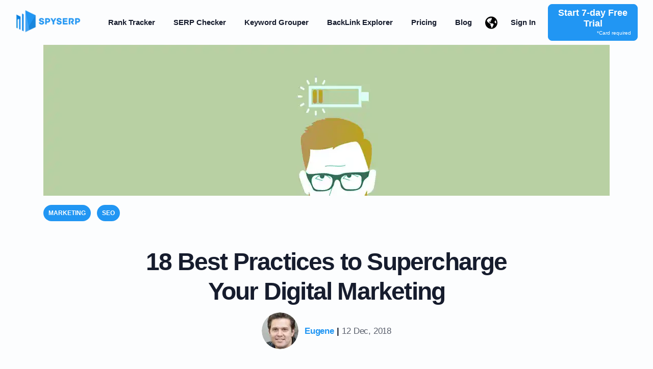

--- FILE ---
content_type: text/html; charset=utf-8
request_url: https://spyserp.com/blog/18-best-practices-to-supercharge-your-digital-marketing/
body_size: 67281
content:
<!DOCTYPE html><html class="extjs-injected" lang="en"><head itemscope="" itemType="https://schema.org/WPHeader"><meta charSet="utf-8"/><meta name="ahrefs-site-verification" content="226b0d437411309a9f291163a0d37bc68a648cf928d736b130c687e465bd1c90"/><meta name="msvalidate.01" content="B91A4D214FAA8FFA39AED3BFA5E8B2AF"/><meta http-equiv="x-ua-compatible" content="ie=edge"/><meta name="viewport" content="width=device-width, initial-scale=1, shrink-to-fit=no"/><link rel="icon" href="/favicon.ico" sizes="any"/><script>
              window.dataLayer = window.dataLayer || []; 
              window.dataLayer.push({'gtm.start':new Date().getTime(), event: 'gtm.js'});
              function gtag(event){window.dataLayer.push(event);}
              window.initialI18nStore = {"en":{"translation":{"Card required":"*Card required","FAQ":{"title":"Frequently Asked Questions"},"NotFound":{"ctaText":"Go To Main Page","seo":{"title":"Page Not Found | SpySERP"}},"Similar Articles":"Similar Articles","SpySerpBrands":{"description":"Thousands of business owners, developers, SEO consultants, and marketing strategists already trust the SpySERP ranking software for their SEO marketing, digital marketing services & online advertising needs.","title":"Brands Tracked By SpySERP"},"START NOW FOR FREE":"START NOW FOR FREE","Trustpilot":{"rating":"Excellent | 4,5","reviews":"13 reviews","stars":"SpySERP Rating"},"Try Out For Free":"Try Out For Free"},"Layout":{"footer":{"help":{"api":"API Integration","contacts":"Contacts","title":"Help Center"},"privacyPolicy":"Privacy Policy","rights":"All right reserved","spyserp":{"blog":"Blog","features":"Features","pricing":"Plans & Pricing","referralProgram":"Referral Program"},"support":{"subtitle":"Got any questions? Send us a message and we will reply shortly.","title":"Support"},"terms":"Terms of Service","title":"Are you ready to scan your competitors?","tools":{"bingRankChecker":"Bing Rank Checker","keywordTracker":"Keyword Tracker","rankTracker":"Rank Tracker","serpChecker":"SERP Checker","title":"Tools"}},"header":{"links":{"backlinkExplorer":"BackLink Explorer","blog":"Blog","cta":"Start 7-day Free Trial","keywordGrouper":"Keyword Grouper","pricing":"Pricing","rankTracker":"Rank Tracker","serpChecker":"SERP Checker","signin":"Sign In"}}},"RankTracker":{"CompetitorsTracking":{"description":"Want to know how your competitors are doing? Add an unlimited number of competitors, track their positions and see how they compare to your domains.","feature1":"Track Up To 1000 Domains At A Time","feature2":"Compare Data For Any Period","feature3":"Detailed Analysis Of Each Domain","feature4":"Anchor, snippet, and URL Analysis","title":"Competitor Tracking"},"DashboardFeatures":{"description":"Use various advanced features to get the most out of your promotion.","feature1":"Position History","feature2":"Add Your Data To Tables","feature3":"Advertising And Special Blocks tracking","feature4":"Cannibalization Control","title":"Additional Features In The Dashboard"},"DetailedAnalytics":{"description":"Study the ups and downs, learn about new competitors and take action before they push you out of your position.","feature1":"Top Competitors Near Your Domain Rank","feature2":"SEO Evaluation For Any Period","feature3":"Drastic Market Change Analysis","feature4":"Simultaneous Comparison Between Multiple Domains","title":"Detailed Analytics For Your Industry"},"Features":{"feature1":{"text":"Create unlimited projects, grouping, and mass project actions.","title":"Project Management"},"feature2":{"text":"Share access to other users with editing restrictions based on user privilege.","title":"Sharing"},"feature3":{"text":"Multi-user access, distribute invitations between team members (in development)","title":"Multiseats (In Development)"},"feature4":{"text":"Export reports in a convenient format. Custom reports (in development).","title":"Full-Featured Reporting"},"feature5":{"text":"Detailed position statistics, SERP analysis.","title":"SEO Monitoring"},"feature6":{"text":"Detailed keyword analysis, cannibalization control.","title":"Semantics Analysis (In Development)"},"feature7":{"text":"Cluster keywords with detailed settings, export clusters.","title":"Keyword Grouping"},"feature8":{"text":"Advanced top competitor analysis, position monitoring.","title":"Competitor Analysis"},"feature9":{"text":"Complete project management by API.","title":"API"},"title":"From Individual Professionals To SEO Agencies"},"FeaturesSlider":{"item1":{"description":"SpySERP is an all-in-one SEO rank checker that takes your research to the next level. You will no longer need to switch between Bing, Google, Answer The Public, KWFinder, and other services every day to gather valuable insight on the market, competitors, and your site. By having all this data updated live you can implement an action list, such as:","descriptionItem1":"Best strategies to improve your SEO","descriptionItem2":"Bulk actions to save time and costs","descriptionItem3":"SERP optimization to improve your ranking","descriptionItem4":"Check your SERP data anytime","title":"Try Our Free Keyword Rank Checker Tool"},"item10":{"description":"Get access to top trends and upcoming opportunities within your niche, including gathering data on new competitors. Analyze their keyword positions, compare snippets, and track how many keywords they rank for  across different search engines. Create comprehensive reports on your projects' hourly, daily, weekly, and monthly performance, including average positions and visibility per keyword. Upload and export data at will in various formats, including XLSX, CSV, or export the data to Google disk directly.","title":"Full Analytics And Reporting"},"item11":{"description":"Unrivaled memory capacity for projects allows up to 1 million keywords per project in one analysis report. Separate and organize arbitrary data into workable categorization for you and your team with easy-to-use column functions. Create your own columns, use them for sorting or for grouping SERP data. Export results filtered by columns or create the full reports for your projects. Get maximum profits using our tool.","title":"Large Databasing Capabilities"},"item12":{"description":"Our mission is to collect and distribute the most accurate information with little to no latency. Our tool offers live results, collecting only real-time data to make you discover the real effects of your SEO activity. We don't use any data storage or historical data to show you the current positions of your domain. You can track it live as often as you need, which is especially useful if your market is tough to rank in.","title":"Live Updates"},"item13":{"description":"Are you part of a large marketing team? Are you using SpySERP for a client? Our access tools make it easy to share data and reports. Schedule regular email updates and reports for your team and client contacts. Set up access to different projects for multiple users with ease. Create up to 1000 projects per account. We don’t limit your potential! We have no restrictions on the database sizes, the number of project launches or the number of keywords tracked per project.","title":"Ease Of Use For Team Members And Clients"},"item14":{"description":"SpySERP offers all users business support and troubleshooting tools. Our dedicated customer service team is always available during business hours. Furthermore, we offer a selection of interactive online training materials, detailed documentation and face-to-face training available for booking. Use our video tutorials for competitor analysis, keyword clustering, or simply learn how to customize your project. Chat with other SpySERP users. Our team is always available and responds as soon as possible.","title":"Complete Training And Support"},"item2":{"description":"Introducing an SEO rank tracker tool that works in sync with major search engines and features benefits including:","descriptionAfter":"Pay attention that not every business uses a keyword rank checker to improve their SEO ranking. Using SpySERP, you will be able to boost your organic presence online and increase sales drastically.","descriptionItem1":"Max search accuracy","descriptionItem2":"Turnkey keyword customization","descriptionItem3":"Improve conversion rates","descriptionItem4":"Competitor search updated live","title":"Main Advantages Of Using SpySERP"},"item3":{"description":"SpySERP is an automated SEO tool that helps you reach a wider global or local audience. While there are many tracking tools out there, none matches the features SpySERP offers. You can monitor how your keywords change closely and how you compare to your competitors. You can check your domain position every day, as frequently as every 30 minutes. Moreover, you can run the checker manually as often as you need. Place your website in the top search results using the best information you can get.","title":"SEO Rank Checker"},"item4":{"description":"Introducing a Google keyword planner and rank checker in your workflow for free has plenty of value from an SEO standpoint. SpySERP’s rank tracker tool gathers curated Google keywords, so you can focus on the SEO work. Our online website rank checker keeps the history of related keywords that are relevant to your domain. By using this data, you can leverage the organic growth of your page with our tool as your personal keyword expert.","title":"Free Rank Tracker"},"item5":{"description":"Select multiple search engines for one project, including Google, Bing, Yahoo, Seznam, and many others. Break down your ranking results in detail, by individual pages, location by country and city, or language selection, to get the most precise and relevant results for your project. You can check your domain ranking position for desktop and mobile SERPs. Moreover, you can compare all data results between different search engines.","title":"Top Rank Tracking Accuracy"},"item6":{"description":"Beyond simple ranking checks, our keyword tracker provides sophisticated and detailed analysis of your chosen keywords across all possible search engine results, as well as viewing the full website dynamics of your keywords in graph form. Create specific keyword groups and organize your results through custom columns for any data related to your keywords, including volume, string parameters or your own criteria. Use our Keyword Clustering feature to enhance your content strategy and target all relevant keywords within your chosen topic.","title":"Special Keyword Tracking And Grouping"},"item7":{"description":"Get exclusive access to live monitoring for your identified competitors and evaluate your positioning within specific markets. Track competitors by keywords and positioning across all search engines, so you can make informed decisions on where and how to compete using your SEO strategy. Research specific keywords and phrases to identify new competitors and stay up to date with trend analysis to keep your search engine rankings high and attract more potential customers.","title":"Live Competitor Search And Analysis"},"item8":{"description":"Maximize your lead conversion from search engine traffic with insights into the best-performing keywords for your niche. Optimize your web pages, landing pages, and metadata, including anchors and featured snippets to increase your traffic and reduce your cost per click for paid campaigns. Track relevant URLS to ensure your pages are converting accurately. We will alert you if the current page doesn't match the relevant ones. You can precisely build your on-page SEO using this feature.","title":"Increased Conversion Rates"},"item9":{"description":"SpySERP offers complete flexibility in using our tools, depending on your budget, business size, schedule, and needs. Our cost-effective solutions have given thousands of small business owners and startups a chance to try out our premium SEO features. Get 10,000 checks for just $9 per month, enough for daily checks on 150 keywords across 2 search engines. Still can’t afford it? Opt for our free plan and take advantage of our key features at zero cost. Big businesses can take advantage of competitive plans, using the best value on the market for rank tracking solutions.","title":"Flexible Payment Plans"},"next":"Next","prev":"Previous","subtitle":"Rank Tracker Features","title":"WHAT MAKES OUR TRACKER TOOL THE BEST CHOICE FOR YOU?"},"FreeSERPChecker":{"description":"Analyze how your domain looks in different SERPs next to your competitors for further keyword suggestions in the free SERP Checker tool.","feature1":"Adjust Location, Browser Language, And Content","feature2":"Compare Results Between Different SERPs","feature3":"View Original SERPs And Export To Various Formats Easily","feature4":"Unlimited SERPs On One Screen","linkTitle":"Free SERP Checker","title":"Free SERP Checker: All GEOs And Languages"},"HeroRankTracker":{"description":"Perform SEO and competitor research, Top keywords analysis, group keywords by semantic, and analyze SERP using just one platform","subtitle":"Advanced Search Engine Rank Tracker for Agencies and SEO Professionals","title":"SEO Rank Tracker Tool"},"KeywordsClustering":{"description":"Cluster your terms based on search results, correctly distribute the keywords across your pages to get maximum traffic.","feature1":"Soft/Strong Clustering With Power Settings","feature2":"Select The Scope Of The Top Keywords for Clustering","feature3":"Save And Export Cluster Groups","feature4":"Use Clusters As Categories","linkTitle":"Keyword Grouper","title":"Keyword Phrase Clustering"},"LatestBlogPosts":{"title":"Latest Blog Posts"},"MultifunctionalRankTracker":{"description":"Keep a finger on the pulse of your SEO growth by tracking your website's positions on search engines daily.","feature1":"Simultaneous Tracking In Different Locations: Countries, Regions, Cities","feature2":"Mobile And Desktop Search Results","feature3":"Wide Array Of Filters And Data Display Features","feature4":"Track Across Six Search Engines","title":"Multifunctional Rank Tracker"},"RankTrackerFAQ":{"item1":{"answer":"Rank Tracker is a tool that scans information from multiple search engines to determine how a particular domain ranks. Using historical data, you can track the domain growth trend. On the other hand, the Keyword rank checker scans the SERPs for a given keyword and gives back the result instantaneously.","question":"What Are Keyword Rank Tracker And Keyword Rank Checker?"},"item2":{"answer":"By setting up multiple search engines to check for rankings, you can constantly monitor the updated SEO results for your site.  Our tool also generates background information on keyword position history, how featured snippets have changed, and much more.","question":"How Does Google Rank Checker Work?"},"item3":{"answer":"The tool is useful for both webmasters as well as marketing companies, freelancers, or SEO agencies. You can work alone or as a whole team, creating individual projects or entire workspaces.","question":"Who Needs The SEO Rank Tracker Tool?"},"item4":{"answer":"We offer a free version of the tool with several key features unlocked. We recommend trying the 7-day full trial version to get acquainted with the Keyword Position Checker, and after that choose a comfortable pricing plan for yourself.","question":"Is The Keyword Position Checker Free?"},"item5":{"answer":"You can check an unlimited number of keywords and see their positions, set up to 1000 different geo-locations, and monitor up to 1000 competitor domain rankings every half hour.","question":"How Many Keywords Can I Use In The Keyword Rank Checker?"}},"seo":{"description":"The Most Advanced Rank Tracker is a powerful SEO tool to help you get ahead in SEO, whether you're a small startup or a large agency. SpySERP will start tracking data and will send you regular updates.","title":"Rank Tracker | Rank Tracker Tool | SpySERP"},"WhySpyserp":{"ctaText":"Try for free","description":"See how  SpySERP compares to other tools:","feature1":{"title":"Keyword update frequency","tool1":"Daily or hourly updates","tool2":"No daily tracking (3-7 days delay)","tool3":"Daily","tool4":"Daily"},"feature2":{"title":"Cost of tracking 1000 keywords daily","tool1":"$29.5","tool2":"$179","tool3":"$239.90","tool4":"$69"},"feature3":{"title":"Cost of tracking 10 000 keywords daily","tool1":"$117","tool2":"$999","tool3":"$899.90","tool4":"$389"},"feature4":{"title":"Tracking multiple locations or languages","tool1":"Unlimited","tool2":"No","tool3":"Up to 5","tool4":"No"},"feature5":{"title":"Competitor Tracking","tool1":"Unlimited","tool2":"-","tool3":"1 (Pro version)","tool4":"3"},"feature6":{"title":"Keyword Grouper","tool1":"Free","tool2":"No","tool3":"Requires additional purchase","tool4":"No"},"feature7":{"title":"SERP Checker","tool1":"Free","tool2":"Free with CAPTCHA","tool3":"No","tool4":"No"},"feature8":{"title":"In-depth SERP analytics","tool1":"Top 100 for all keywords","tool2":"-","tool3":"-","tool4":"No"},"title":"Why SpySERP?","tool1":"SpySERP","tool2":"Ahrefs","tool3":"Semrush","tool4":"Ranktracker"}},"Pricing":{"enterprisePackage":{"ctaText":"SEND REQUEST","description":"Ideal for large companies and agencies with individual settings","feature1":"Individual limits, settings, API integrations etc.","price":"Custom pricing","title":"ENTERPRISE PLAN"},"freePackage":{"ctaText":"GET FREE PLAN","description":"Limited plan for small scale projects","feature1":"One project (max 5 keywords)","feature2":"Desktop and mobile SERP","feature3":"Analytic tools","feature4":"Up to 2 search engines/project","feature5":"Project sharing","feature6":"API integration","feature7":"Support","price":"FREE","title":"FREE PLAN"},"overagesPopover":{"description":"The exact amount you pay will vary month to month if you exceed the number of Keyword Lookups your plan includes.","subtitle":"If you go over your plan limits, here is a breakdown of the costs you will incur:","tableHeader1":"Plan","tableHeader2":"Monthly Plan Limits","tableHeader3":"Cost per 1000 Extra Keyword Lookups","title":"Cost for Keyword Lookups overages"},"periodToggle":{"label1":"Monthly","label2":"Yearly"},"selectedPackage":{"ctaText":"START FREE TRIAL","description":"For most individual SEO experts and agencies","feature1":"{{limits.checks}} Keyword checks/month","feature2":"All free plan features","feature3":"Unlimited projects","feature4":"Up to {{limits.se}} different search engines/project","feature5":"API integration","monthlyDescription":"billed monthly","monthlyPrice":"<0>{{selectedPackageMonthlyPrice}}</0><1>/</1><2>month</2>","overage":"<0>{{selectedPackageChecks}} Keywords Checkups / month</0><1>Overages:</1><2>${{selectedPackageCheckPrice}} per 1000</2>","title":"{{name}} PLAN","yearlyDiscount":"Save {{currencySymbol}} {{discount}} / year","yearlyPrice":"{{currencySymbol}} {{price}} / year"},"title":"Pricing & Plans","yearlyDiscountPercent":"SAVE 20%"},"SerpChecker":{"CompareManyResults":{"description":"Compare up to 10 results at once, select domains, websites,  or pages with a click, analyze their positioning in different SERPs. Set different user settings, different locations, combine options, and find the best ones to promote your keyword.","title":"Compare Up To 10 SERP Rank Checker Results"},"CompareResults":{"description":"Use positioning analysis across search engines for highly competitive niches. The results produced by Google and Bing may vary significantly in both positioning and pages. Optimizing pages for different search engines correctly will help attract additional users and get you ahead of the competition.","title":"Compare SERP Checker Google And Bing Results"},"CompareUserLanguageResults":{"description":"In multilingual countries like Canada, users input the same queries in different languages. Simultaneously search engine finds other, more relevant landing pages for different languages based on its analysis. Use the browser language and the content language in the advanced settings to see results for multilingual queries and adjust your SEO strategy accordingly.","title":"Use SERP Checker To Compare Results Between User Languages"},"CTA":{"subtitle1":"SpySERP provides an all-in-one solution for your SEO and SERPs.","subtitle2":"Get your rankings to the top today.","title":"Are You Ready To Take Your Website To The Top Ranking Spots?"},"CTA2":{"subtitle":"Sign up for our SERP Checker today and get a complete insight into your keyword performance and domain authority domestically and internationally. For seven days, get total access to our full features and see what SpySERP can do for you.","title":"Get correct ranking data at any time."},"ExportResults":{"description":"Sometimes it is best to analyze search results in a table format. Export SERP to a CSV file, perform additional analysis of your page, your competitors’ page, and snippet positions to improve your SEO. This option is available only to authorized users.","title":"Export SERP Checker Results In A Convenient Format"},"Facts":{"fact1":{"subtitle":"Search queries","title":"800M+"},"fact2":{"subtitle":"Projects","title":"27K+"},"fact3":{"subtitle":"Schedules","title":"1.7M+"},"fact4":{"subtitle":"Keywords","title":"64M+"},"title":"SpySERP in Numbers"},"HeroSerpChecker":{"description":"The SpySERP SERP Checker offers SEO and digital marketing professionals a thorough analysis of Google rankings for specific keywords in any country.","title":"SERP Checker By SpySERP"},"KeywordsDifference":{"description":"Informational requests are usually used to promote blogs, while commercial requests are used for main website pages. Check the difference in results for such queries and redistribute the content depending on its ranking in search engines.","title":"Find Differences Between Keywords In The SERP Checker"},"LocationsDifference":{"description":"Analyze SERP for the same terms under different geo locations. Search engine results are geo-dependent and differ for users around the world. The search engine finds different domains in different locations for the same position, so adjust your SEO  strategy depending on your target region.","title":"SERP Difference Between Locations"},"seo":{"description":"SERP Checker gives SEO and digital marketing professionals a thorough analysis of SERP performance to boost SEO strategy. Get real-time SERP results with Free SERP Checker Tool","title":"SERP Checker | Free SERP Checker Tool | SpySERP"},"SeoChecker":{"description":"Compare the difference in search results between mobile and desktop versions. The Google search engine gives priority to mobile and responsive website versions. If the site is not optimized for mobile, then its ranking will drop.","title":"SEO Checker For Desktop & Mobile"},"Testimonials":{"item1":{"job":"Web Developer","name":"Ted Macklein","text":"SpySERP offers the best price plan for web owners who want to start small and grow. I have been looking for a tool that I can afford and gives accurate ranking results at the same time. Most of the other tools are overpriced and the results are not satisfactory. SpySERP seems to be the perfect tool for me."},"item2":{"job":"Head of SEO Department","name":"Gerhard Fischer","text":"SpySERP is the easiest and most detailed SERP tool I have used. I am a small business owner and run my website, and having SpySERP is an incredible asset helping me to rank my contractor business among the top 3 in my area. It is very well-designed and user-friendly, and the team has been very responsive to all my questions and issues. Nothing but praise for SpySERP. Definitely try it even if you have little experience with tools like these."},"item3":{"job":"SEO Specialist","name":"Sirano Westoni","text":"The Best Google Keyword Rank Checker. SpySERP will monitor the website’s position and ranking in any search engine non-stop. You will get your data on a daily basis, which will help you determine the next steps of your marketing strategy."},"rating":"Average 4.25 of 5","title":"Why choose SpySERP?"}},"KeywordGrouper":{"ClusterGroups":{"description":"Create several cluster groups with different settings and use them for a more targeted or expanded distribution of keywords across pages. The drag & drop tool makes it easy to drag words between clusters or create new ones.","description2":"Creating new groups does not require additional payment. The clustering tool is free to use. One SERP data snapshot can create as many groups as needed.","title":"Create And Manage Several Cluster Groups"},"ClustersGroupsTools":{"description":"Users can use cluster groups in conjunction with different SpySERP tools. For example, you can view your cluster groups in the SERP data table and use them as regular categories for keyword group display. All changes made in the cluster group are automatically displayed wherever this group is involved.","title":"Using Clusters Groups On With Different Tools"},"DistributeKeywords":{"description":"A keyword grouper helps sort out the keywords your website is ranking for and organize them better. This process is essential if you hope to enhance the website’s performance as it increases in relevance. Keyword grouper uses the special clustering method, making the process easier and more accurate.","title":"Distribute Your Keywords Correctly"},"ExportClusters":{"description":"After creating a cluster, you can export it into a convenient format or save them to Google Drive. The export file contains columns with keywords and the cluster groups. If necessary, the tool can separate groups into different files.","title":"Export Clusters To The Convenient Format"},"HeroKeywordGrouper":{"description":"Apart from its SEO research tools, SpySERP also offers top-notch keyword grouping services, which can tremendously influence the performance and ranking of your website. It uses the specific clustering method, making the process easier and more accurate.","subtitle":"A Cutting-Edge Tool To Analyze Your SEO And Boost SERP","title":"SpySERP Keyword Grouper","tourButtonText":"Take A Virtual Tour"},"HowClusteringWork":{"description":"The clusters are used to group the targeted search terms, relatable to the page in question. There are manual ways to do keyword clustering. However, SpySERP automatically and more accurately does this for you, but not before it has automatically carried out rigorous keyword research.","description2":"After the keywords have been clustered, distribute them across your website pages. This helps the site get a better rank in the search engine results.","step1":{"text":"The tool starts by choosing keywords and sending them to search engines as search queries.","title":"Getting SERPs"},"step2":{"text":"It observes if the same SERPs for two different keywords are returned. If so, those keywords are sent to the same group.","title":"Result Analysis"},"step3":{"text":"Once you have the keywords grouped, you can easily use the data to track current trends, analyze how difficult it is to rank for a particular SERP, compare your result to your competitors, and more.","title":"Monitor Volume And Trends"},"title":"How Does Keyword Clustering Work, And What It Brings To Your Website's SEO"},"KeywordGrouperFeatures":{"feature1":{"description":"SpySERP keyword grouping tool makes significant use of the clustering aspect to get more semantically accurate results. With this keyword grouper, users can effortlessly track the position of their website and that of their competitors as well by each keywords cluster.","title":"Precise Clustering Algorithm"},"feature2":{"description":"Similar to other SpySERP features o like the checker and scanner, the grouper also comes in two versions. Users can opt to use the completely free version, which comes with a limited number of projects you can create and the number of keywords. These users also have limited access to support.","title":"Free Version"},"feature3":{"description":"Alternatively, you can sign up for the paid SpySERP version, which is, of course, more advanced and more beneficial. There are hardly any limitations with this version for using keywords clustering, and the support system is always on standby for assistance. To ascertain these features, users can get a chance to enjoy a 7-day trial","title":"Flexible Payment Model"},"title":"Keyword Grouping Tool: Features And Options"},"KeywordsCompetitiveness":{"description":"Use highly competitive keywords throughout your website pages and content. SpySERP helps you determine which keywords have medium or low ranking difficulty, so you can build new pages targeting them.  This will help you rank for those keywords faster, which is one of Keyword grouper’s primary.","title":"Take Keywords Competitiveness Into Account"},"KeywordsGrouperFAQ":{"item1":{"answer":"You can choose your own clustering tree depths. Top 3, Top 5, Top 10, Top 30, Top 50 and Top 100 are available.","question":"What Tree Depths Are Used For Clustering?"},"item2":{"answer":" For soft clustering, SpySERP chooses a keyword with the largest search volume on your list. It compares the top results the keyword produces to the top results for other keywords. It compares them according to the number of corresponding results in a search engine. If the number of common results matches the specific keyword grouping accuracy, those phrases are clustered.","question":"What Is Soft Clustering?"},"item3":{"answer":"Yes, moderate clustering can be found in the settings. This type of grouping is more complicated than soft clustering. In this case, the keywords in one group are more related to each other. SEO professionals prefer to use this method for keyword clustering.","question":"Do You Use Moderate Clustering?"},"item4":{"answer":"You can export the results into Excel spreadsheets or Google spreadsheets. You can also finely adjust the settings when exporting.","question":"How Can I Export Grouping Results?"},"item5":{"answer":"We do not set a limit on how many keywords you can group. If the volume is particularly high, it may take a little longer than usual to generate the group. A prerequisite is that at least one SERP data report for the positions of the specified key phrases exists.","question":"How Many Keywords Can I Cluster At A Time?"}},"seo":{"description":"Keyword Grouper will help you automatically segment your keywords into relevant groups with search volume and CPC data. Build topic clusters around your primary keywords","title":"SpySERP Keyword Grouper|Keyword Clustering Tools for SEO"}},"KeywordTracker":{"CompetitorAnalysis":{"description":"Analyze your competitors to increase your ranking. Track keywords that you both compete on and target new keywords that your competitor does not rank for yet.","title":"Full Competitor Analysis"},"Features":{"feature1":{"description":"Get complete data on chosen keywords for all well-known search engines. Track up-to-date keyword rankings, including specific URLs, location, and language settings.","title":"Superior Accuracy"},"feature2":{"description":"Create and export various data whenever needed. Create graphs and tables for average keyword positions, visibility per keyword, or top competitor keywords.","title":"Simple And Informative Reports"},"feature3":{"description":"Track positions for up to 1 million keywords. Keep communication between your team simple with organizational tools, including customizable column settings.","title":"Superior Database Memory"}},"Features2":{"feature1":{"text":"Custom column and graphing options make it very easy to track, view, and monitor your results. Use keyword groupings and clustering tools to optimize your content for the relevant keywords. You can choose to measure frequency, search volume, total results, and other essential keyword metrics based on relevance to your strategy.","title":"Special Add-Ons For Different Tools"},"feature2":{"text":"To make the most of our Keyword Tracker, you will receive complimentary training and business support during onboarding for new users to make sure you learn how to use the tool correctly. SpySERP has a committed customer service team, available during business hours. You can also troubleshoot any issues on your own following our recorded tutorials and browse through well-organized written guides.","title":"Dedicated Customer Service"},"feature3":{"text":"Users can create and export a variety of data whenever needed. Create graphs and tables for average keyword positions, visibility per keyword, or top competitor keywords. Download multiple performance reports into convenient formats, including CSV, XLSX, and Google Sheets","title":"Simple And Informative Reports"},"feature4":{"text":"Share all reports, graphs, and analyses with members of your team using simple access tools. Access can be granted to full teams and team members or used externally to make sharing results with your clients much easier. Schedule regular exports via email, or set up account access to relevant projects for different users.","title":"Top Sharing And Communication Tools"},"title":"Keyword Tracker Features"},"GroupingAndClustering":{"description":"Use keyword grouping and clustering tools to improve the distribution of the keywords throughout your content. Detailed settings will group your semantics to improve your search engine ranking.","title":"Not Just A Keyword Tracker: Grouping and Clustering"},"HeroKeywordTracker":{"description":"Get The Full Details On Your Website's Performance Across Multiple Search Engines Based On Your Rankings And SEO Practices","title":"Keyword Tracker By SpySERP"},"KeywordsTrackerFAQ":{"item1":{"answer":"The tool sends a corresponding request to a search engine using the settings the users defined themselves in the search. The results can be used and displayed in different reports so you can analyze them and improve your SEO strategy.","question":"How Does Keyword Tracker Check My Domain Ranking?"},"item2":{"answer":"By scanning several search engines, you receive updated feedback on the SEO actions implemented on your website. Moreover, our tool also creates a report on how the keyword rankings have changed throughout history.","question":"How Does Keyword Tracking Work?"},"item3":{"answer":"SpySERP also helps you optimize your snippets by giving you a glimpse of how they are performing. But there is more: this feature also provides valuable data, such as links, anchors, descriptions, etc.  You can also view and analyze competitor SERP snapshots.","question":"Can I Check My Competitors' Results?"},"item4":{"answer":"Both freelancers and agencies can benefit from using SpySERP for their SEO research purposes. You can use the keyword tracker both alone and across multiple teams.","question":"Who Can Benefit From Using An SEO Keyword Tracker Tool?"},"item5":{"answer":"This tool tracks the keyword ranking in Google and other search engines according to the specified settings. Historical data is saved so that you can see how your SEO strategies affected the specific keyword rankings over time.","question":"What Is A Google Keyword Tracker?"}},"seo":{"description":"Keyword Tracker delivers accurate keywords data for all well-known search engines. Track the most performing keywords quickly and compare your website with competitors with Keyword Tracker Tool.","title":"Keyword Tracker | Keyword Tracker Tool | SpySERP"},"TrackingForAllBudgets":{"description":"Choose the plan that fits your needs and budget best. Calculate how many keyword checks you need, choose your subscription plan, and get full access to a wide array of SERP tools and features.","title":"Keyword Tracking For All Budgets"}},"BingRankChecker":{"BingCheckerFAQ":{"item1":{"answer":"Use Bing checker to check your keyword positions in Bing and other search engines. Check rankings to keep your site at the top of search results.","question":"How To Use Bing Rank Checker?"},"item2":{"answer":"Bing rank tracker monitors your rankings constantly. Bing rank checker checks the position of your site in Bing and gives the result upon the query. Check Bing positions as often as you need.","question":"Are Bing Rank Checker And Bing Rank Tracker The Same?"},"item3":{"answer":"Bing Rank Checker is a keyword checkup tool and is available within our paid plan.. However, you can feel free to try all other SpySERP tools for free. Sign up for one of our premium plans and we’ll automatically renew your subscription. You will be able to use all our premium features with little to no limitations.","question":"Is Bing Rank Checker Free?"},"item4":{"answer":"Bing Rank Checker, as well as the Bing Rank Tracker, is highly useful to SEO specialists, SEO agencies and business owners looking to check their rankings in Bing.","question":"Who Needs The Bing Rank Checker?"},"item5":{"answer":"Bing Rank Checker allows you to check how your website ranks in Bing. Improve your SEO and rank higher in Bing and in other search engines.","question":"What Is A Bing Rank Checker?"}},"Features":{"feature1":{"description":"Get featured on the top of the world's second-largest search engine. Attract millions of Bing users to your website through SpySERP and leave the competition behind with your winning keyword strategy. Bing SERP Checker is the answer to all your problems and gives you the edge you need to push your website to the top of the SERP.","title":"Stay On Top"},"feature2":{"description":"Due to SpySERP factoring in a location in its ranking algorithm, SERP results differ slightly from user to user even if their query and search engine are the same. External factors such as users' location and previous searches will affect your website's score when analyzing the ranks before displaying SERPs for every query.","title":"Check Different Location Rankings"},"feature3":{"description":"SpySERP.com offers all the Bing Rank Checker features in our seven-day trial. You can thoroughly check how the tool works, try the analytic reports and the keyword grouper, and use all SpySERPs features to analyze your on-site SEO.","title":"Get a 7-day Free Trial"}},"Features2":{"description":"SpySERP offers a range of functions needed to take your site to the top of the SERP, all accessible within a single platform. This makes it one of the top-rated keyword and rank checker tools in the market today. SpySERP is available both on your phone and desktop.","feature1":{"description":"SpySERP covers the leading search engines: Google, Yahoo, and Bing. You can check the positions of your domain in search results for both mobile and desktop devices. SpySERP doesn't affect the keyword positions because the tool behaves like a regular user when getting results.","title":"Search Engines"},"feature2":{"description":"SpySERP displays ranking results with the location settings applied, which helps display a more accurate analysis and increases the accuracy of the ranking results shown, which differ from region to region.","title":"Location And Language"},"feature3":{"description":"With SpySERP's you can analyze your site's statistics based on keyword strength and ranking. Moreover, you can also compare your site to other similar websites with similar keywords to see how you can improve your rankings with a variety of suggested keywords.","title":"Competition Monitoring"},"feature4":{"description":"SpySERP's Bing Keyword Checker breaks down the keywords into categories and displays individual stats for each group, which allows you to pick the best word out of the lot.","title":"Keyword grouping"},"feature5":{"description":"SpySERP uses the SERP function to display relevant pages by keywords. Relevant pages can be specified in Bing and other search engines.","title":"Relevance"},"feature6":{"description":"SpySERP is extremely intuitive and user-friendly. Invite your team members or share your progress with your clients. Schedule regular reports via email and export your data to various formats for further analysis. Our team is here to help via pre-recorded tutorials and is available for live consultations and tutoring.","title":"Easy To Use"},"title":"SpySERP Features: How They Influence Your Rankings"},"Hero":{"description":"The Crucial Tool To Determine Your Site Ranking And SEO Results In Bing","title":"Bing Rank Checker"},"seo":{"description":"SpySERP is a premium Bing Rank Checker, which helps to boost your website in search engines by studying their responses to various queries. Determine your site rankings today on search engine results with SpySERP and attract more traffic to your website.","title":"Bing Rank Checker: SERP Tracking and SEO optimization tool | SpySERP"},"WebsiteSeo":{"description":"Your site's ranking will increase when your SEO strategy is greenlit by search engines like Bing. Using the right keywords will result in an instant increase to your site traffic. The quality of your content will also play a role in ranking growth if it’s relevant to your business. If the keywords used throughout your site match the user's searches, the Bing SERP checker will show the respective rank increase. Using the right keywords will help your potential customers find just the right information they were searching for on your website.","title":"Bing SERP Checker: Your SEO Is Vital For Your Website Performance"},"WhatBingChecker":{"description":"SpySERP’s Bing Rank Checker automatically identifies the accurate ranking for searched keywords and shows the corresponding website positions in Bing.  Not only does using Bing Rank Checker help you determine how your website ranks, it also helps you analyze and improve your ranking position. SpySERP boasts one of the most reliable and efficient rank tracking algorithms. Try it now!","title":"What’s My Bing Checker?"},"WhyBingChecker":{"description":"To track your website rankings on Bing we recommend using SpySERP for a few reasons. You need to watch and analyze your site's keywords frequently to stay on the top of web searches on Bing or any other search engine. Bing Rank Checker and Bing Rank Tracker allow you to be up to date and track your website's position constantly. Comparing your SEO rankings with your competitors is essential if you do not want to lag back on potential leads. With SpySERP, comparing websites and analyzing keywords is a piece of cake. Through its sophisticated algorithms, SpySERP helps check your website ranking on Bing based on the query searched.","title":"Why Do You Need Bing Rank Checker (Bing Rank Tracker) Feature?"}},"Contacts":{"channel1":{"intercom":"Chat with support","telegram":"Join our Telegram chat","title":"Live chat"},"channel2":{"title":"Email"},"channel3":{"title":"Address"},"seo":{"description":"Let's keep in touch for the accurate keyword position checking and SERP analysis","title":"Our Contacts | SpySERP"},"subtitle":"Let's Get in Touch","title":"Contact us"},"Blog":{"author":{"seo":{"description":"Total posts of {{name}}","title":"SpySERP Blog | All posts of {{name}}"},"title":"All posts of {{name}}"},"index":{"seo":{"description":"News and updates from SpySERP Team","title":"SpySERP Blog"},"title":"SpySERP Blog"},"link":{"nextPageTitle":"Next page","pageNumberTitle":"Page {{pageNumber}}","prevPageTitle":"Previous page"}},"SerpApi":{"AllDevices":{"ctaText":"Ask for Demo","description":"We simulate user behavior so you can be sure that you will get accurate results for a desktop computer, tablet or mobile device.","description2":"Using the appropriate settings, you will get exactly the SERP as if you were searching online yourself","title":"All device coverage"},"Brands":{"title":"Brands tracked by SERP API"},"FAQ":{"item1":{"answer":"SERP API sends a request to Google like a real user. In this case, requests are routed through the proxy server closest to the location you want to ensure accuracy. As a result, you get SERP data at the location you need.","question":"What is SERP API?"},"item2":{"answer":"Our SERP data price is the lowest on the market, so we do not have any free packages.","question":"How can I get free SERP API?"},"item3":{"answer":"You can use Google SERP API, Google Images API, Google News API, Google Maps API, Yahoo SERP API, Bing SERP API, Baidu SERP API. All APIs can be supported by our specialists.","question":"What Search Engines can be used in SERP API?"},"item4":{"answer":"To get SERP data, you can specify any location - region, country, or city in the settings. You can also choose any language of the request, we work with almost all languages of the world.","question":"What countries and languages do you support?"},"item5":{"answer":"Yes, we provide real-time data. Of course, it takes some time to get them, but we are not talking about days or weeks of waiting. You retrieve data as soon as we get them from Google.","question":"Do you provide the real-time SERP Data?"}},"Features":{"ctaText":"Ask for Demo","feature1":{"text":"You don't have to wait for results - all queries are executed instantly.","text2":"Each request is sent through a full browser, bypassing all CAPTCHA. We mimic human behavior, so you're guaranteed to get what users really see.","title":"Real Time & Real Result"},"feature2":{"text":"Get Google results from anywhere in the world with our \"location\" parameter.","text2":"Scale SERP routes your request through a vast global network to a server nearest your specified location to ensure accuracy.","title":"Location-specific results"},"feature3":{"text":"You can use more queries than your plan includes","text2":"Within each Plan, there are overages requests that are executed automatically when the limit is exceeded.","title":"Flexible payment model"},"title":"SERP API features and options"},"Hero":{"ctaButtonText":"Ask for DEMO","description":"Whatever your Google SERP Data needs, we've got you covered. Scrape Google and other search engines from our fast, easy, and complete API. Industry's lowest pricing from $0.29 / 1k","subtitle":"Real-Time Google Search Results API","title":"SpySERP Data API"},"LocalizedResults":{"ctaText":"Ask for Demo","description":"Get Google results from anywhere with the appropriate setting.","description2":"SpySERP uses a proxy server to obtain geolocated data. This ensures the accuracy of the SERP results.","title":"Localized result from worldwide"},"Pricing":{"periodToggle":{"label1":"Monthly","label2":"Yearly"},"plan1":{"ctaText":"Ask for Demo","description":"Plan with a limitation for the smallest projects","feature1":"{{numberOfQueries}} queries / month","feature2":"Desktop and mobile SERP","feature3":"Cancel anytime","feature4":"Global location","feature5":"All search types","feature6":"HTTPS Encryption","monthlyPrice":"<0>{{plan1MonthlyPrice}}</0><1> / </1><2>month</2>","title":"Developer Plan","yearlyDiscount":"Save ${{discount}} / year","yearlyPrice":"${{price}} / year"},"plan2":{"ctaText":"Ask for Demo","description":"Popular for most individual SEO optimizers and studios","feature1":"{{numberOfQueries}} queries / month","feature2":"All Developer Plan includes","feature3":"Proxy network","feature4":"JSON, CSV & HTML","feature5":"Usage Stats","feature6":"Support","monthlyPrice":"<0>{{plan2MonthlyPrice}}</0><1> / </1><2>month</2>","title":"Production plan","yearlyDiscount":"Save ${{discount}} / year","yearlyPrice":"${{price}} / year"},"plan3":{"ctaText":"SEND REQUEST","description":"Plan for the big Companies and Studios with individual settings","price":"Custom pricing","text":"Individual limits, settings, API integrations, etc.","title":"BIG Data"},"title":"Pricing & Plans","yearlyDiscountPercent":"SAVE {{discountPercent}}%"},"seo":{"description":"SpySERP Data API Description","title":"SpySERP Data API | SpySERP"},"WhySerpApi":{"ctaText":"Ask for Demo","listSubtitle":"Use any API you need","listTitle":"A lot of Search Engines","se1":"Google SERP","se2":"Google Images","se3":"Google News","se4":"Google Maps","se5":"Yahoo SERP","se6":"Bing SERP","se7":"Baidu SERP","title":"Why SpySERP Data API?"}},"BackLinkExplorer":{"ContentStrategy":{"feature1":"Easily identify the types of content that are most likely to attract backlinks","feature2":"Create content that more likely to attract valuable links and improve your websites's search engine rankings","feature3":"Discover opportunities to create better content and establish yourself as a thought leader in your industry","feature4":"Continually refine your approach and improve your websites's search engine rankings","title":"Content Strategy"},"CTA":{"subtitle1":"Elevate your SEO and SERP game with SpySERP's all-in-one solution","subtitle2":"Achieve top rankings for your website today","title":"Are you prepared to elevate your website's ranking to the top spots?"},"CTA2":{"subtitle":"Experience a comprehaensive analysis of your keyword performance and domain authority at both domestic and international levels by signing up for SpySERP's SERP checker today. With full access to our features for seven days, you can discover fisthand what SpySERP can do for you","title":"Get prcision and actual SERP Data at any time"},"Features":{"feature1":{"description":"Get in-depth analysis of backlinks by evaluating various metrics such as domain rating, page list, and anchor text","title":"In-depth analysis of backlinks"},"feature2":{"description":"Analize valuable insights into your website's backlink profile","title":"Deatailed reports"},"feature3":{"description":"BackLink Explorer has a user-friendly interface, making it easy for users to explore and analyze their website's backlinks","title":"User-friendly interface"}},"Hero":{"subtitle":"Unleash the Power of Backlinks with our Revolutionary BackLink Explorer Tool","title":"BackLink Explorer"},"LinkBuilding":{"feature1":"Establish valuable connections that can improve your website's search engine rankings","feature2":"Increase the visibility of your content by reach out to websites and request backlinks","feature3":"Get insight into the types of content and pages that are most likely to attract backlinks","feature4":"Track the success of your link building campaigns over time","title":"Link Building"},"seo":{"description":"BackLink Explorer","title":"SpySERP BackLink Explorer"},"SEOAnalysis":{"feature1":"Get an in-depth understanding of your website's backlink profile and how it compares to your competitors","feature2":"Identify the strengths and weaknesses of your backlinks profile","feature3":"Easily spot toxic backlinks that can hurt your website's SEO performance","feature4":"Discover new opportunities to improve your own SEO performance","title":"SEO Analysis"},"Testimonials":{"item1":{"job":"Senior SEP Manager at CoolFamily","name":"Miken Relts","text":"If you're a web owner who wants to start small and grow, SpySERP's price plan is the best option for you, providing accurate ranking results that won't break the bank; according to one satisfied user, other tools are often overpriced and yield unsatisfactory results, but SpySERP seems to be the perfect tool for those on a budget."},"item2":{"job":"CEO of Bev&Fruit Ltd","name":"Silvia Medoni","text":"As a small business owner managing their website, SpySERP has proven to be invaluable asset for one satisfied user who describes it as the easiest and most detailed SERP tool they have used; with its user-friendly design, SpySERP has helped this contractor business rank among the top 3 in their area and the team has been responsive to any questions or issues, leading to nothing but praise and a recommendation to try it out, even for those with little experience using similar tools."},"item3":{"job":"Web Developer at WestaDev","name":"Peter Maik","text":"SpySERP is the ultimate Google SEO tool that continuously monitors your website's position and ranking in search engines, providing daily data that can inform your marketing strategy moving forward."},"title":"Why Choose SpySERP?"}},"CookieConsent":{"consentModal":{"acceptAllBtn":"Yes, I agree","description":"Our website uses cookies to give you the best online experience. Please let us know if you agree to all of these cookies","privacyPolicyTitle":"Privacy Policy","showPreferencesBtn":"Manage preferences","termsOfServiceTitle":"Terms Of Service","title":"This website uses cookies"},"preferencesModal":{"closeIconLabel":"Close","savePreferencesBtn":"Save preferences","sectionFour":{"descriptionLinkTitle":"contact us","descriptionText":"For any queries in relation to our policy on cookies and your choices, please","title":"More information"},"sectionOne":{"descriptionLinkTitle":"privacy policy","descriptionText":"This website may store or retrieve data about you using cookies. Cookies may be necessary for the basic functionality of the website as well as other purposes. You have the option of disabling certain types of cookies, though doing so may impact your experience on the website. For more details, refer to our","title":"Cookie usage"},"sectionTree":{"description":"Help the website operator understand how its website performs, how visitors interact with the site, and whether there may be technical issues","title":"Analytics cookies"},"sectionTwo":{"description":"Required to enable basic website functionality. You may not disable essential cookies.","title":"Strictly necessary cookies"},"title":"Cookie preferences"}}}};
              window.initialI18nLanguage = 'en';
              </script><script type="text/javascript" src="https://www.googletagmanager.com/gtm.js?id=GTM-KMD73ST"></script><style data-href="/styles.17bd8a4ea56876d0a856.css" data-identity="gatsby-global-css">#cc-main{-webkit-font-smoothing:antialiased;-moz-osx-font-smoothing:grayscale;text-rendering:optimizeLegibility;-webkit-text-size-adjust:100%;background:transparent;color:var(--cc-primary-color);font-family:var(--cc-font-family);font-size:16px;font-weight:400;line-height:1.15;position:relative;position:fixed;z-index:var(--cc-z-index)}#cc-main :after,#cc-main :before,#cc-main a,#cc-main button,#cc-main div,#cc-main h2,#cc-main input,#cc-main p,#cc-main span{all:unset;box-sizing:border-box}#cc-main .pm__badge,#cc-main button{all:initial;box-sizing:border-box;color:unset;visibility:unset}#cc-main .pm__badge,#cc-main a,#cc-main button,#cc-main input{-webkit-appearance:none;appearance:none;cursor:pointer;font-family:inherit;font-size:100%;line-height:normal;margin:0;outline:revert;outline-offset:2px;overflow:hidden}#cc-main table,#cc-main tbody,#cc-main td,#cc-main th,#cc-main thead,#cc-main tr{all:revert;color:inherit;font-family:inherit;font-size:inherit;font-weight:inherit}:root{--cc-font-family:-apple-system,BlinkMacSystemFont,"Segoe UI",Roboto,Helvetica,Arial,sans-serif,"Apple Color Emoji","Segoe UI Emoji","Segoe UI Symbol";--cc-modal-border-radius:.5rem;--cc-btn-border-radius:.4rem;--cc-modal-transition-duration:.25s;--cc-link-color:var(--cc-btn-primary-bg);--cc-modal-margin:1rem;--cc-z-index:2147483647;--cc-bg:#fff;--cc-primary-color:#2c2f31;--cc-secondary-color:#5e6266;--cc-btn-primary-bg:#30363c;--cc-btn-primary-color:#fff;--cc-btn-primary-border-color:var(--cc-btn-primary-bg);--cc-btn-primary-hover-bg:#000;--cc-btn-primary-hover-color:#fff;--cc-btn-primary-hover-border-color:var(--cc-btn-primary-hover-bg);--cc-btn-secondary-bg:#eaeff2;--cc-btn-secondary-color:var(--cc-primary-color);--cc-btn-secondary-border-color:var(--cc-btn-secondary-bg);--cc-btn-secondary-hover-bg:#d4dae0;--cc-btn-secondary-hover-color:#000;--cc-btn-secondary-hover-border-color:#d4dae0;--cc-separator-border-color:#f0f4f7;--cc-toggle-on-bg:var(--cc-btn-primary-bg);--cc-toggle-off-bg:#667481;--cc-toggle-on-knob-bg:#fff;--cc-toggle-off-knob-bg:var(--cc-toggle-on-knob-bg);--cc-toggle-enabled-icon-color:var(--cc-bg);--cc-toggle-disabled-icon-color:var(--cc-bg);--cc-toggle-readonly-bg:#d5dee2;--cc-toggle-readonly-knob-bg:#fff;--cc-toggle-readonly-knob-icon-color:var(--cc-toggle-readonly-bg);--cc-section-category-border:var(--cc-cookie-category-block-bg);--cc-cookie-category-block-bg:#f0f4f7;--cc-cookie-category-block-border:#f0f4f7;--cc-cookie-category-block-hover-bg:#e9eff4;--cc-cookie-category-block-hover-border:#e9eff4;--cc-cookie-category-expanded-block-bg:transparent;--cc-cookie-category-expanded-block-hover-bg:#dee4e9;--cc-overlay-bg:rgba(0,0,0,.65);--cc-webkit-scrollbar-bg:var(--cc-section-category-border);--cc-webkit-scrollbar-hover-bg:var(--cc-btn-primary-hover-bg);--cc-footer-bg:var(--cc-btn-secondary-bg);--cc-footer-color:var(--cc-secondary-color);--cc-footer-border-color:#e4eaed;--cc-pm-toggle-border-radius:4em}#cc-main.cc--rtl{direction:rtl}#cc-main .cm__title,#cc-main a,#cc-main b,#cc-main em,#cc-main strong{font-weight:600}#cc-main button>span{pointer-events:none}#cc-main .cc__link,#cc-main a{background-image:linear-gradient(currentColor,currentColor);background-position:0 100%;background-repeat:no-repeat;background-size:0 1px;font-weight:600;position:relative;transition:background-size .25s,color .25s ease}#cc-main .cc__link:hover,#cc-main a:hover{background-size:100% 1px;color:var(--cc-primary-color)}#cc-main .cc__link{color:var(--cc-link-color)}#cc-main .cm__desc,#cc-main .pm__body{-ms-scroll-chaining:auto contain;overscroll-behavior:auto contain;scrollbar-width:thin}@media screen and (min-width:640px){#cc-main ::-webkit-scrollbar,#cc-main ::-webkit-scrollbar-thumb,#cc-main ::-webkit-scrollbar-track{all:revert}#cc-main ::-webkit-scrollbar-thumb{-webkit-background-clip:padding-box;background-clip:padding-box;background:var(--cc-toggle-readonly-bg);border:.25rem solid var(--cc-bg);border-radius:1rem}#cc-main ::-webkit-scrollbar-thumb:hover{background:var(--cc-toggle-off-bg)}#cc-main ::-webkit-scrollbar{background:transparent;width:12px}}@media (prefers-reduced-motion){#cc-main{--cc-modal-transition-duration:0s}}.cc--darkmode #cc-main{color-scheme:dark}#cc-main .cm{background:var(--cc-bg);border-radius:var(--cc-modal-border-radius);box-shadow:0 .625em 1.875em rgba(0,0,2,.3);display:flex;flex-direction:column;max-width:24rem;opacity:0;overflow:hidden;position:fixed;transform:translateY(1.6em);visibility:hidden;z-index:1}#cc-main .cm--top{top:var(--cc-modal-margin)}#cc-main .cm--middle{top:50%;transform:translateY(calc(-50% + 1.6em))}#cc-main .cm--bottom{bottom:var(--cc-modal-margin)}#cc-main .cm--center{left:var(--cc-modal-margin);margin:0 auto;right:var(--cc-modal-margin);width:unset}#cc-main .cm--left{left:var(--cc-modal-margin);margin-right:var(--cc-modal-margin)}#cc-main .cm--right{margin-left:var(--cc-modal-margin);right:var(--cc-modal-margin)}#cc-main .cm__body{display:flex;flex-direction:column;justify-content:space-between;position:relative}#cc-main .cm__btns,#cc-main .cm__links{padding:1rem 1.3rem;width:unset}#cc-main .cm__texts{display:flex;flex:1 1;flex-direction:column;justify-content:center;padding:1rem 0 0}#cc-main .cm__desc,#cc-main .cm__title{padding:0 1.3rem}#cc-main .cm__title{font-size:1.05em}#cc-main .cm__title+.cm__desc{margin-top:1.1em}#cc-main .cm__desc{color:var(--cc-secondary-color);font-size:.9em;line-height:1.5;max-height:40vh;overflow-x:visible;overflow-y:auto;padding-bottom:1em}#cc-main .cm__btns{border-top:1px solid var(--cc-separator-border-color);display:flex;flex-direction:column;justify-content:center}#cc-main .cm__btn-group{display:grid;grid-auto-columns:minmax(0,1fr)}#cc-main .cm__btn+.cm__btn,#cc-main .cm__btn-group+.cm__btn-group{margin-top:.375rem}#cc-main .cm--flip .cm__btn+.cm__btn,#cc-main .cm--flip .cm__btn-group+.cm__btn-group{margin-bottom:.375rem;margin-top:0}#cc-main .cm--inline .cm__btn+.cm__btn{margin-left:.375rem;margin-top:0}#cc-main .cm--inline.cm--flip .cm__btn+.cm__btn{margin-bottom:0;margin-left:0;margin-right:.375rem}#cc-main .cm--inline.cm--flip .cm__btn-group+.cm__btn-group{margin-bottom:.375rem;margin-right:0}#cc-main .cm--wide .cm__btn+.cm__btn,#cc-main .cm--wide .cm__btn-group+.cm__btn-group{margin-left:.375rem;margin-top:0}#cc-main .cm--wide.cm--flip .cm__btn+.cm__btn,#cc-main .cm--wide.cm--flip .cm__btn-group+.cm__btn-group{margin-bottom:0;margin-right:.375rem}#cc-main .cm--bar:not(.cm--inline) .cm__btn-group--uneven,#cc-main .cm--wide .cm__btn-group--uneven{display:flex;flex:1 1;justify-content:space-between}#cc-main .cm--bar:not(.cm--inline).cm--flip .cm__btn-group--uneven,#cc-main .cm--wide.cm--flip .cm__btn-group--uneven{flex-direction:row-reverse}#cc-main .cm__btn{background:var(--cc-btn-primary-bg);border:1px solid var(--cc-btn-primary-border-color);border-radius:var(--cc-btn-border-radius);color:var(--cc-btn-primary-color);font-size:.82em;font-weight:600;min-height:42px;padding:.5em 1em;text-align:center}#cc-main .cm__btn:hover{background:var(--cc-btn-primary-hover-bg);border-color:var(--cc-btn-primary-hover-border-color);color:var(--cc-btn-primary-hover-color)}#cc-main .cm__btn--secondary{background:var(--cc-btn-secondary-bg);border-color:var(--cc-btn-secondary-border-color);color:var(--cc-btn-secondary-color)}#cc-main .cm__btn--secondary:hover{background:var(--cc-btn-secondary-hover-bg);border-color:var(--cc-btn-secondary-hover-border-color);color:var(--cc-btn-secondary-hover-color)}#cc-main .cm__btn--close{border-radius:0;border-bottom-left-radius:var(--cc-btn-border-radius);border-right:none;border-top:none;display:none;font-size:1em;height:42px;min-width:auto!important;overflow:hidden;padding:0!important;position:absolute;right:0;top:0;width:42px}#cc-main .cm__btn--close svg{stroke:var(--cc-btn-primary-color);transform:scale(.5);transition:stroke .15s ease}#cc-main .cm__btn--close:hover svg{stroke:var(--cc-btn-primary-hover-color)}#cc-main .cm__btn--close.cm__btn--secondary svg{stroke:var(--cc-btn-secondary-color)}#cc-main .cm__btn--close.cm__btn--secondary:hover svg{stroke:var(--cc-btn-secondary-hover-color)}#cc-main .cm__btn--close+.cm__texts .cm__title{padding-right:3rem}#cc-main .cm--inline .cm__btn-group{grid-auto-flow:column}#cc-main .cm__footer{background:var(--cc-footer-bg);border-top:1px solid var(--cc-footer-border-color);color:var(--cc-footer-color);padding:.4em 0 .5em}#cc-main .cm__links{display:flex;flex-direction:row;padding-bottom:0;padding-top:0}#cc-main .cm__link-group{display:flex;flex-direction:row;font-size:.8em;width:100%}#cc-main .cm__link-group>*+*{margin-left:1.3rem}#cc-main .cm--flip .cm__btn:last-child{grid-row:1}#cc-main .cm--inline.cm--flip .cm__btn:last-child{grid-column:1}#cc-main .cm--box .cm__btn--close{display:block}#cc-main .cm--box.cm--flip .cm__btns{flex-direction:column-reverse}#cc-main .cm--box.cm--wide{max-width:36em}#cc-main .cm--box.cm--wide .cm__btns{flex-direction:row;justify-content:space-between}#cc-main .cm--box.cm--wide .cm__btn-group{grid-auto-flow:column}#cc-main .cm--box.cm--wide .cm__btn{min-width:120px;padding-left:1.8em;padding-right:1.8em}#cc-main .cm--box.cm--wide.cm--flip .cm__btns{flex-direction:row-reverse}#cc-main .cm--box.cm--wide.cm--flip .cm__btn:last-child{grid-column:1}#cc-main .cm--cloud{max-width:54em;width:unset}#cc-main .cm--cloud .cm__body{flex-direction:row}#cc-main .cm--cloud .cm__texts{flex:1 1}#cc-main .cm--cloud .cm__desc{max-height:9.4em}#cc-main .cm--cloud .cm__btns{border-left:1px solid var(--cc-separator-border-color);border-top:none;max-width:23em}#cc-main .cm--cloud .cm__btn-group{flex-direction:column}#cc-main .cm--cloud .cm__btn{min-width:19em}#cc-main .cm--cloud.cm--flip .cm__btn-group,#cc-main .cm--cloud.cm--flip .cm__btns{flex-direction:column-reverse}#cc-main .cm--cloud.cm--inline .cm__btn-group{flex-direction:row}#cc-main .cm--cloud.cm--inline .cm__btn{min-width:10em}#cc-main .cm--cloud.cm--inline.cm--flip .cm__btn-group{flex-direction:row-reverse}#cc-main .cm--bar{--cc-modal-transition-duration:.35s;border-radius:0;left:0;margin:0;max-width:unset;opacity:1;right:0;transform:translateY(0);width:100vw}#cc-main .cm--bar.cm--top{top:0;transform:translateY(-100%)}#cc-main .cm--bar.cm--bottom{bottom:0;transform:translateY(100%)}#cc-main .cm--bar .cm__body,#cc-main .cm--bar .cm__links{margin:0 auto;max-width:55em;width:100%}#cc-main .cm--bar .cm__body{padding:.5em 0 .9em}#cc-main .cm--bar .cm__btns{border-top:none;flex-direction:row;justify-content:space-between}#cc-main .cm--bar .cm__btn-group{grid-auto-flow:column}#cc-main .cm--bar:not(.cm--inline) .cm__btn+.cm__btn,#cc-main .cm--bar:not(.cm--inline) .cm__btn-group+.cm__btn-group{margin-left:.375rem;margin-top:0}#cc-main .cm--bar .cm__btn{min-width:120px;padding-left:2em;padding-right:2em}#cc-main .cm--bar.cm--flip:not(.cm--inline) .cm__btn+.cm__btn,#cc-main .cm--bar.cm--flip:not(.cm--inline) .cm__btn-group+.cm__btn-group{margin-bottom:0;margin-left:0;margin-right:.375rem}#cc-main .cm--bar.cm--flip .cm__btns{flex-direction:row-reverse}#cc-main .cm--bar.cm--flip .cm__btn:last-child{grid-column:1}#cc-main .cm--bar.cm--inline .cm__body,#cc-main .cm--bar.cm--inline .cm__links{max-width:74em}#cc-main .cm--bar.cm--inline .cm__body{flex-direction:row;padding:0}#cc-main .cm--bar.cm--inline .cm__btns{flex-direction:column;justify-content:center;max-width:23em}#cc-main .cm--bar.cm--inline.cm--flip .cm__btns{flex-direction:column-reverse}#cc-main .cc--anim .cm,#cc-main .cc--anim.cm-wrapper:before{transition:opacity var(--cc-modal-transition-duration) ease,visibility var(--cc-modal-transition-duration) ease,transform var(--cc-modal-transition-duration) ease}#cc-main .cc--anim .cm__btn,#cc-main .cc--anim .cm__close{transition:background-color .15s ease,border-color .15s ease,color .15s ease}.disable--interaction #cc-main .cm-wrapper:before{background:var(--cc-overlay-bg);bottom:0;content:"";left:0;opacity:0;position:fixed;right:0;top:0;visibility:hidden;z-index:0}.show--consent #cc-main .cc--anim .cm{opacity:1;transform:translateY(0);visibility:visible!important}.show--consent #cc-main .cc--anim .cm--middle{transform:translateY(-50%)}.show--consent #cc-main .cc--anim .cm--bar{transform:translateY(0)}.show--consent #cc-main .cc--anim.cm-wrapper:before{opacity:1;visibility:visible}#cc-main.cc--rtl .cm__btn--close{border-bottom-left-radius:unset;border-bottom-right-radius:var(--cc-btn-border-radius);left:0;right:unset}#cc-main.cc--rtl .cm__btn--close+.cm__texts .cm__title{padding-left:3rem!important;padding-right:1.3rem}#cc-main.cc--rtl .cm--inline .cm__btn+.cm__btn{margin-left:0;margin-right:.375rem}#cc-main.cc--rtl .cm--inline.cm--flip .cm__btn+.cm__btn{margin-left:.375rem;margin-right:0}#cc-main.cc--rtl .cm:not(.cm--inline).cm--bar .cm__btn+.cm__btn,#cc-main.cc--rtl .cm:not(.cm--inline).cm--bar .cm__btn-group+.cm__btn-group,#cc-main.cc--rtl .cm:not(.cm--inline).cm--wide .cm__btn+.cm__btn,#cc-main.cc--rtl .cm:not(.cm--inline).cm--wide .cm__btn-group+.cm__btn-group{margin-left:0;margin-right:.375rem}#cc-main.cc--rtl .cm:not(.cm--inline).cm--bar.cm--flip .cm__btn+.cm__btn,#cc-main.cc--rtl .cm:not(.cm--inline).cm--wide.cm--flip .cm__btn+.cm__btn{margin-left:.375rem;margin-right:0}#cc-main.cc--rtl .cm__link-group>*+*{margin-left:0;margin-right:1.3rem}@media screen and (max-width:640px){#cc-main{--cc-modal-margin:.5em}#cc-main .cm{max-width:none!important;width:auto!important}#cc-main .cm__body{flex-direction:column!important;padding:0!important}#cc-main .cm__btns,#cc-main .cm__desc,#cc-main .cm__links,#cc-main .cm__title{padding-left:1.1rem!important;padding-right:1.1rem!important}#cc-main .cm__btns{border-left:none!important;border-top:1px solid var(--cc-separator-border-color)!important;flex-direction:column!important;max-width:none!important;min-width:auto!important}#cc-main .cm__btn+.cm__btn,#cc-main .cm__btn-group+.cm__btn-group{margin:.375rem 0 0!important}#cc-main .cm--flip .cm__btn+.cm__btn,#cc-main .cm--flip .cm__btn-group+.cm__btn-group{margin-bottom:.375rem!important;margin-top:0!important}#cc-main .cm__btn-group{display:flex!important;flex-direction:column!important;min-width:auto!important}#cc-main .cm__btn{flex:auto!important}#cc-main .cm__link-group{justify-content:center!important}#cc-main .cm--flip .cm__btn-group,#cc-main .cm--flip .cm__btns{flex-direction:column-reverse!important}}#cc-main .pm-wrapper{position:relative;z-index:2}#cc-main .pm{background:var(--cc-bg);border-radius:var(--cc-modal-border-radius);box-shadow:0 .625em 1.875em rgba(0,0,2,.3);display:flex;flex-direction:column;opacity:0;overflow:hidden;position:fixed;visibility:hidden;width:100%;width:unset;z-index:1}#cc-main svg{fill:none;width:100%}#cc-main .pm__body,#cc-main .pm__footer,#cc-main .pm__header{padding:1em 1.4em}#cc-main .pm__header{align-items:center;border-bottom:1px solid var(--cc-separator-border-color);display:flex;justify-content:space-between}#cc-main .pm__title{align-items:center;display:flex;flex:1 1;font-weight:600;margin-right:2em}#cc-main .pm__close-btn{background:var(--cc-btn-secondary-bg);border:1px solid var(--cc-btn-secondary-border-color);border-radius:var(--cc-btn-border-radius);height:40px;position:relative;transition:all .15s ease;width:40px}#cc-main .pm__close-btn span{display:flex;height:100%;width:100%}#cc-main .pm__close-btn svg{stroke:var(--cc-btn-secondary-color);transform:scale(.5);transition:stroke .15s ease}#cc-main .pm__close-btn:hover{background:var(--cc-btn-secondary-hover-bg);border-color:var(--cc-btn-secondary-hover-border-color)}#cc-main .pm__close-btn:hover svg{stroke:var(--cc-btn-secondary-hover-color)}#cc-main .pm__body{flex:1 1;overflow-y:auto;overflow-y:overlay}#cc-main .pm__section,#cc-main .pm__section--toggle{border-radius:var(--cc-btn-border-radius);display:flex;flex-direction:column;margin-bottom:.5em}#cc-main .pm__section--toggle .pm__section-desc-wrapper{border:1px solid var(--cc-cookie-category-block-border);border-radius:var(--cc-btn-border-radius);border-top:none;border-top-left-radius:0;border-top-right-radius:0;display:none;margin-top:0!important;overflow:hidden}#cc-main .pm__section{border:1px solid var(--cc-separator-border-color);padding:1em;transition:background-color .25s ease,border-color .25s ease}#cc-main .pm__section:first-child{border:none;margin-bottom:2em;margin-top:0;padding:0;transition:none}#cc-main .pm__section:not(:first-child):hover{background:var(--cc-cookie-category-block-bg);border-color:var(--cc-cookie-category-block-border)}#cc-main .pm__section-toggles+.pm__section{margin-top:2em}#cc-main .pm__section--toggle{background:var(--cc-cookie-category-block-bg);border-top:none;margin-bottom:.375rem}#cc-main .pm__section--toggle .pm__section-title{align-items:center;background:var(--cc-cookie-category-block-bg);border:1px solid var(--cc-cookie-category-block-border);display:flex;justify-content:space-between;min-height:58px;padding:1.1em 5.4em 1.1em 1.2em;position:relative;transition:background-color .25s ease,border-color .25s ease;width:100%}#cc-main .pm__section--toggle .pm__section-title:hover{background:var(--cc-cookie-category-block-hover-bg);border-color:var(--cc-cookie-category-block-hover-border)}#cc-main .pm__section--toggle .pm__section-desc{margin-top:0;padding:1em}#cc-main .pm__section--toggle.is-expanded{--cc-cookie-category-block-bg:var(--cc-cookie-category-expanded-block-bg);--cc-cookie-category-block-border:var(--cc-cookie-category-expanded-block-hover-bg)}#cc-main .pm__section--toggle.is-expanded .pm__section-title{border-bottom-left-radius:0;border-bottom-right-radius:0}#cc-main .pm__section--toggle.is-expanded .pm__section-arrow svg{transform:scale(.5) rotate(180deg)}#cc-main .pm__section--toggle.is-expanded .pm__section-desc-wrapper{display:flex}#cc-main .pm__section--expandable .pm__section-title{cursor:pointer;padding-left:3.4em}#cc-main .pm__section--expandable .pm__section-arrow{background:var(--cc-toggle-readonly-bg);border-radius:100%;display:flex;height:20px;justify-content:center;left:18px;pointer-events:none;position:absolute;width:20px}#cc-main .pm__section--expandable .pm__section-arrow svg{stroke:var(--cc-btn-secondary-color);transform:scale(.5)}#cc-main .pm__section-title-wrapper{align-items:center;display:flex;position:relative}#cc-main .pm__section-title-wrapper+.pm__section-desc-wrapper{margin-top:.85em}#cc-main .pm__section-title{border-radius:var(--cc-btn-border-radius);font-size:.95em;font-weight:600}#cc-main .pm__badge{align-items:center;background:var(--cc-btn-secondary-bg);border-radius:5em;color:var(--cc-secondary-color);display:flex;flex:none;font-size:.8em;font-weight:600;height:23px;justify-content:center;margin-left:1em;min-width:23px;overflow:hidden;padding:0 .6em 1px;position:relative;text-align:center;white-space:nowrap;width:auto}#cc-main .pm__service-counter{background:var(--cc-btn-primary-bg);color:var(--cc-btn-primary-color);padding:0;width:23px}#cc-main .pm__service-counter[data-counterlabel]{padding:0 .6em 1px;width:auto}#cc-main .section__toggle,#cc-main .section__toggle-wrapper,#cc-main .toggle__icon,#cc-main .toggle__label{border-radius:var(--cc-pm-toggle-border-radius);height:23px;transform:translateZ(0);width:50px}#cc-main .section__toggle-wrapper{cursor:pointer;position:absolute;right:18px;z-index:1}#cc-main .toggle-service{height:19px;position:relative;right:0;width:42px}#cc-main .toggle-service .section__toggle,#cc-main .toggle-service .toggle__icon,#cc-main .toggle-service .toggle__label{height:19px;width:42px}#cc-main .toggle-service .toggle__icon{position:relative}#cc-main .toggle-service .toggle__icon-circle{height:19px;width:19px}#cc-main .toggle-service .section__toggle:checked~.toggle__icon .toggle__icon-circle{transform:translateX(23px)}#cc-main .pm__section--toggle:nth-child(2) .section__toggle-wrapper:after{display:none!important}#cc-main .section__toggle{border:0;cursor:pointer;display:block;left:0;margin:0;position:absolute;top:0}#cc-main .section__toggle:disabled{cursor:not-allowed}#cc-main .toggle__icon{background:var(--cc-toggle-off-bg);box-shadow:0 0 0 1px var(--cc-toggle-off-bg);display:flex;flex-direction:row;pointer-events:none;position:absolute;transition:all .25s ease}#cc-main .toggle__icon-circle{background:var(--cc-toggle-off-knob-bg);border:none;border-radius:var(--cc-pm-toggle-border-radius);box-shadow:0 1px 2px rgba(24,32,3,.36);display:block;height:23px;left:0;position:absolute;top:0;transition:transform .25s ease,background-color .25s ease;width:23px}#cc-main .toggle__icon-off,#cc-main .toggle__icon-on{height:100%;position:absolute;transition:opacity .15s ease;width:100%}#cc-main .toggle__icon-on{opacity:0;transform:rotate(45deg)}#cc-main .toggle__icon-on svg{stroke:var(--cc-toggle-on-bg);transform:scale(.55) rotate(-45deg)}#cc-main .toggle__icon-off{opacity:1}#cc-main .toggle__icon-off svg{stroke:var(--cc-toggle-off-bg);transform:scale(.55)}#cc-main .section__toggle:checked~.toggle__icon{background:var(--cc-toggle-on-bg);box-shadow:0 0 0 1px var(--cc-toggle-on-bg)}#cc-main .section__toggle:checked~.toggle__icon .toggle__icon-circle{background-color:var(--cc-toggle-on-knob-bg);transform:translateX(27px)}#cc-main .section__toggle:checked~.toggle__icon .toggle__icon-on{opacity:1}#cc-main .section__toggle:checked~.toggle__icon .toggle__icon-off{opacity:0}#cc-main .section__toggle:checked:disabled~.toggle__icon{background:var(--cc-toggle-readonly-bg);box-shadow:0 0 0 1px var(--cc-toggle-readonly-bg)}#cc-main .section__toggle:checked:disabled~.toggle__icon .toggle__icon-circle{background:var(--cc-toggle-readonly-knob-bg);box-shadow:none}#cc-main .section__toggle:checked:disabled~.toggle__icon svg{stroke:var(--cc-toggle-readonly-knob-icon-color)}#cc-main .toggle__label{opacity:0;overflow:hidden;pointer-events:none;position:absolute;top:0;z-index:-1}#cc-main .pm__section-desc-wrapper{color:var(--cc-secondary-color);display:flex;flex-direction:column;font-size:.9em}#cc-main .pm__section-desc-wrapper>:not(:last-child){border-bottom:1px solid var(--cc-cookie-category-block-border)}#cc-main .pm__section-services{display:flex;flex-direction:column}#cc-main .pm__service{align-items:center;display:flex;justify-content:space-between;padding:.4em 1.2em;position:relative;transition:background-color .15s ease}#cc-main .pm__service:hover{background-color:var(--cc-cookie-category-block-hover-bg)}#cc-main .pm__service-header{align-items:center;display:flex;margin-right:1em;width:100%}#cc-main .pm__service-icon{border:2px solid;border-radius:100%;height:8px;margin-left:6px;margin-right:20px;margin-top:1px;min-width:8px}#cc-main .pm__service-title{font-size:.95em;width:100%;word-break:break-word}#cc-main .pm__section-desc{line-height:1.5em}#cc-main .pm__section-table{border-collapse:collapse;font-size:.9em;margin:0;overflow:hidden;padding:0;text-align:left;width:100%}#cc-main .pm__table-caption{text-align:left}#cc-main .pm__table-caption,#cc-main .pm__table-head>tr{border-bottom:1px dashed var(--cc-separator-border-color);color:var(--cc-primary-color);font-weight:600}#cc-main .pm__table-tr{transition:background-color .15s ease}#cc-main .pm__table-tr:hover{background:var(--cc-cookie-category-block-hover-bg)}#cc-main .pm__table-caption,#cc-main .pm__table-td,#cc-main .pm__table-th{padding:.625em .625em .625em 1.2em;vertical-align:top}#cc-main .pm__footer{border-top:1px solid var(--cc-separator-border-color);display:flex;justify-content:space-between}#cc-main .pm__btn-group{display:flex}#cc-main .pm__btn+.pm__btn,#cc-main .pm__btn-group+.pm__btn-group{margin-left:.375rem}#cc-main .pm--flip .pm__btn+.pm__btn,#cc-main .pm--flip .pm__btn-group+.pm__btn-group{margin-left:0;margin-right:.375rem}#cc-main .pm__btn{background:var(--cc-btn-primary-bg);border:1px solid var(--cc-btn-primary-border-color);border-radius:var(--cc-btn-border-radius);color:var(--cc-btn-primary-color);flex:auto;font-size:.82em;font-weight:600;min-height:42px;min-width:110px;padding:.5em 1.5em;text-align:center;transition:background-color .15s ease,border-color .15s ease,color .15s ease}#cc-main .pm__btn:hover{background:var(--cc-btn-primary-hover-bg);border-color:var(--cc-btn-primary-hover-border-color);color:var(--cc-btn-primary-hover-color)}#cc-main .pm__btn--secondary{background:var(--cc-btn-secondary-bg);border-color:var(--cc-btn-secondary-border-color);color:var(--cc-btn-secondary-color)}#cc-main .pm__btn--secondary:hover{background:var(--cc-btn-secondary-hover-bg);border-color:var(--cc-btn-secondary-hover-border-color);color:var(--cc-btn-secondary-hover-color)}#cc-main .pm--box{height:calc(100% - 2em);left:var(--cc-modal-margin);margin:0 auto;max-height:37.5em;max-width:43em;right:var(--cc-modal-margin);top:50%;transform:translateY(calc(-50% + 1.6em))}#cc-main .pm--box.pm--flip .pm__btn-group,#cc-main .pm--box.pm--flip .pm__footer{flex-direction:row-reverse}#cc-main .pm--bar{--cc-modal-transition-duration:.35s;border-radius:0;bottom:0;height:100%;margin:0;max-height:none;max-width:29em;opacity:1;top:0;width:100%}#cc-main .pm--bar .pm__section-table,#cc-main .pm--bar .pm__table-body,#cc-main .pm--bar .pm__table-td,#cc-main .pm--bar .pm__table-th,#cc-main .pm--bar .pm__table-tr{display:block}#cc-main .pm--bar .pm__table-head{display:none}#cc-main .pm--bar .pm__table-caption{display:block}#cc-main .pm--bar .pm__table-tr:not(:last-child){border-bottom:1px solid var(--cc-separator-border-color)}#cc-main .pm--bar .pm__table-td{display:flex;justify-content:space-between}#cc-main .pm--bar .pm__table-td:before{color:var(--cc-primary-color);content:attr(data-column);flex:1 1;font-weight:600;min-width:100px;overflow:hidden;padding-right:2em;text-overflow:ellipsis}#cc-main .pm--bar .pm__table-td>div{flex:3 1}#cc-main .pm--bar:not(.pm--wide) .pm__body,#cc-main .pm--bar:not(.pm--wide) .pm__footer,#cc-main .pm--bar:not(.pm--wide) .pm__header{padding:1em 1.3em}#cc-main .pm--bar:not(.pm--wide) .pm__btn-group,#cc-main .pm--bar:not(.pm--wide) .pm__footer{flex-direction:column}#cc-main .pm--bar:not(.pm--wide) .pm__btn+.pm__btn,#cc-main .pm--bar:not(.pm--wide) .pm__btn-group+.pm__btn-group{margin:.375rem 0 0}#cc-main .pm--bar:not(.pm--wide).pm--flip .pm__btn-group,#cc-main .pm--bar:not(.pm--wide).pm--flip .pm__footer{flex-direction:column-reverse}#cc-main .pm--bar:not(.pm--wide).pm--flip .pm__btn+.pm__btn,#cc-main .pm--bar:not(.pm--wide).pm--flip .pm__btn-group+.pm__btn-group{margin-bottom:.375rem;margin-top:0}#cc-main .pm--bar:not(.pm--wide) .pm__badge{display:none}#cc-main .pm--bar.pm--left{left:0;transform:translateX(-100%)}#cc-main .pm--bar.pm--right{right:0;transform:translateX(100%)}#cc-main .pm--bar.pm--wide{max-width:35em}#cc-main .pm--bar.pm--wide .pm__body,#cc-main .pm--bar.pm--wide .pm__footer,#cc-main .pm--bar.pm--wide .pm__header{padding:1em 1.4em}#cc-main .pm--bar.pm--wide.pm--flip .pm__btn-group,#cc-main .pm--bar.pm--wide.pm--flip .pm__footer{flex-direction:row-reverse}#cc-main .pm-overlay{background:var(--cc-overlay-bg);bottom:0;content:"";left:0;opacity:0;position:fixed;right:0;top:0;visibility:hidden;z-index:1}#cc-main .cc--anim .pm,#cc-main .cc--anim .pm-overlay{transition:opacity var(--cc-modal-transition-duration) ease,visibility var(--cc-modal-transition-duration) ease,transform var(--cc-modal-transition-duration) ease}.show--preferences #cc-main .cc--anim .pm{opacity:1;visibility:visible!important}.show--preferences #cc-main .cc--anim .pm--box{transform:translateY(-50%)}.show--preferences #cc-main .cc--anim .pm--bar{transform:translateX(0)}.show--preferences #cc-main .cc--anim .pm-overlay{opacity:1;visibility:visible}#cc-main.cc--rtl .pm__service-header{margin-left:1em;margin-right:0}#cc-main.cc--rtl .pm__section-arrow{left:unset;right:18px}#cc-main.cc--rtl .section__toggle-wrapper{left:18px;right:unset;transform-origin:left}#cc-main.cc--rtl .toggle-service{left:0}#cc-main.cc--rtl .pm__service-icon{margin-left:20px;margin-right:5px}#cc-main.cc--rtl .pm__section--toggle .pm__section-title{padding-left:5.4em;padding-right:1.2em}#cc-main.cc--rtl .pm__section--expandable .pm__section-title{padding-right:3.4em}#cc-main.cc--rtl .pm__badge{margin-left:unset;margin-right:1em}#cc-main.cc--rtl .toggle__icon-circle{transform:translateX(27px)}#cc-main.cc--rtl .toggle-service .toggle__icon-circle{transform:translateX(23px)}#cc-main.cc--rtl .section__toggle:checked~.toggle__icon .toggle__icon-circle{transform:translateX(0)}#cc-main.cc--rtl .pm__table-td,#cc-main.cc--rtl .pm__table-th{padding-left:unset;padding-right:1.2em;text-align:right}#cc-main.cc--rtl .pm__table-td{padding-left:unset;padding-right:1.2em}#cc-main.cc--rtl .pm__table-td:before{padding-left:2em;padding-right:unset}#cc-main.cc--rtl .pm__btn+.pm__btn,#cc-main.cc--rtl .pm__btn-group+.pm__btn-group{margin-left:0;margin-right:.375rem}#cc-main.cc--rtl .pm--flip .pm__btn+.pm__btn,#cc-main.cc--rtl .pm--flip .pm__btn-group+.pm__btn-group{margin-left:.375rem;margin-right:0}#cc-main.cc--rtl .pm--flip.pm--bar:not(.pm--wide) .pm__btn+.pm__btn,#cc-main.cc--rtl .pm--flip.pm--bar:not(.pm--wide) .pm__btn-group+.pm__btn-group{margin-left:0}@media screen and (max-width:640px){#cc-main .pm{border-radius:0;bottom:0;height:auto;left:0;max-height:100%;max-width:none!important;right:0;top:0;transform:translateY(1.6em)}#cc-main .pm__body,#cc-main .pm__footer,#cc-main .pm__header{padding:.9em!important}#cc-main .pm__badge{display:none}#cc-main .pm__section-table,#cc-main .pm__table-body,#cc-main .pm__table-caption,#cc-main .pm__table-td,#cc-main .pm__table-th,#cc-main .pm__table-tr{display:block}#cc-main .pm__table-head{display:none}#cc-main .pm__table-tr:not(:last-child){border-bottom:1px solid var(--cc-separator-border-color)}#cc-main .pm__table-td{display:flex;justify-content:space-between}#cc-main .pm__table-td:before{color:var(--cc-primary-color);content:attr(data-column);flex:1 1;font-weight:600;min-width:100px;overflow:hidden;padding-right:2em;text-overflow:ellipsis}#cc-main .pm__table-td>div{flex:3 1}#cc-main .pm__btn-group,#cc-main .pm__footer{flex-direction:column!important}#cc-main .pm__btn-group{display:flex!important}#cc-main .pm__btn+.pm__btn,#cc-main .pm__btn-group+.pm__btn-group{margin:.375rem 0 0!important}#cc-main .pm--flip .pm__btn+.pm__btn,#cc-main .pm--flip .pm__btn-group+.pm__btn-group{margin-bottom:.375rem!important;margin-top:0!important}#cc-main .pm--flip .pm__btn-group,#cc-main .pm--flip .pm__footer{flex-direction:column-reverse!important}.show--preferences #cc-main .cc--anim .pm{transform:translateY(0)!important}}.slick-slider{-webkit-touch-callout:none;-webkit-tap-highlight-color:transparent;box-sizing:border-box;touch-action:pan-y;-webkit-user-select:none;-ms-user-select:none;user-select:none;-khtml-user-select:none}.slick-list,.slick-slider{display:block;position:relative}.slick-list{margin:0;overflow:hidden;padding:0}.slick-list:focus{outline:none}.slick-list.dragging{cursor:pointer;cursor:hand}.slick-slider .slick-list,.slick-slider .slick-track{transform:translateZ(0)}.slick-track{display:block;left:0;margin-left:auto;margin-right:auto;position:relative;top:0}.slick-track:after,.slick-track:before{content:"";display:table}.slick-track:after{clear:both}.slick-loading .slick-track{visibility:hidden}.slick-slide{display:none;float:left;height:100%;min-height:1px}[dir=rtl] .slick-slide{float:right}.slick-slide img{display:block}.slick-slide.slick-loading img{display:none}.slick-slide.dragging img{pointer-events:none}.slick-initialized .slick-slide{display:block}.slick-loading .slick-slide{visibility:hidden}.slick-vertical .slick-slide{border:1px solid transparent;display:block;height:auto}.slick-arrow.slick-hidden{display:none}[data-aos][data-aos][data-aos-duration="50"],body[data-aos-duration="50"] [data-aos]{transition-duration:50ms}[data-aos][data-aos][data-aos-delay="50"],body[data-aos-delay="50"] [data-aos]{transition-delay:0}[data-aos][data-aos][data-aos-delay="50"].aos-animate,body[data-aos-delay="50"] [data-aos].aos-animate{transition-delay:50ms}[data-aos][data-aos][data-aos-duration="100"],body[data-aos-duration="100"] [data-aos]{transition-duration:.1s}[data-aos][data-aos][data-aos-delay="100"],body[data-aos-delay="100"] [data-aos]{transition-delay:0}[data-aos][data-aos][data-aos-delay="100"].aos-animate,body[data-aos-delay="100"] [data-aos].aos-animate{transition-delay:.1s}[data-aos][data-aos][data-aos-duration="150"],body[data-aos-duration="150"] [data-aos]{transition-duration:.15s}[data-aos][data-aos][data-aos-delay="150"],body[data-aos-delay="150"] [data-aos]{transition-delay:0}[data-aos][data-aos][data-aos-delay="150"].aos-animate,body[data-aos-delay="150"] [data-aos].aos-animate{transition-delay:.15s}[data-aos][data-aos][data-aos-duration="200"],body[data-aos-duration="200"] [data-aos]{transition-duration:.2s}[data-aos][data-aos][data-aos-delay="200"],body[data-aos-delay="200"] [data-aos]{transition-delay:0}[data-aos][data-aos][data-aos-delay="200"].aos-animate,body[data-aos-delay="200"] [data-aos].aos-animate{transition-delay:.2s}[data-aos][data-aos][data-aos-duration="250"],body[data-aos-duration="250"] [data-aos]{transition-duration:.25s}[data-aos][data-aos][data-aos-delay="250"],body[data-aos-delay="250"] [data-aos]{transition-delay:0}[data-aos][data-aos][data-aos-delay="250"].aos-animate,body[data-aos-delay="250"] [data-aos].aos-animate{transition-delay:.25s}[data-aos][data-aos][data-aos-duration="300"],body[data-aos-duration="300"] [data-aos]{transition-duration:.3s}[data-aos][data-aos][data-aos-delay="300"],body[data-aos-delay="300"] [data-aos]{transition-delay:0}[data-aos][data-aos][data-aos-delay="300"].aos-animate,body[data-aos-delay="300"] [data-aos].aos-animate{transition-delay:.3s}[data-aos][data-aos][data-aos-duration="350"],body[data-aos-duration="350"] [data-aos]{transition-duration:.35s}[data-aos][data-aos][data-aos-delay="350"],body[data-aos-delay="350"] [data-aos]{transition-delay:0}[data-aos][data-aos][data-aos-delay="350"].aos-animate,body[data-aos-delay="350"] [data-aos].aos-animate{transition-delay:.35s}[data-aos][data-aos][data-aos-duration="400"],body[data-aos-duration="400"] [data-aos]{transition-duration:.4s}[data-aos][data-aos][data-aos-delay="400"],body[data-aos-delay="400"] [data-aos]{transition-delay:0}[data-aos][data-aos][data-aos-delay="400"].aos-animate,body[data-aos-delay="400"] [data-aos].aos-animate{transition-delay:.4s}[data-aos][data-aos][data-aos-duration="450"],body[data-aos-duration="450"] [data-aos]{transition-duration:.45s}[data-aos][data-aos][data-aos-delay="450"],body[data-aos-delay="450"] [data-aos]{transition-delay:0}[data-aos][data-aos][data-aos-delay="450"].aos-animate,body[data-aos-delay="450"] [data-aos].aos-animate{transition-delay:.45s}[data-aos][data-aos][data-aos-duration="500"],body[data-aos-duration="500"] [data-aos]{transition-duration:.5s}[data-aos][data-aos][data-aos-delay="500"],body[data-aos-delay="500"] [data-aos]{transition-delay:0}[data-aos][data-aos][data-aos-delay="500"].aos-animate,body[data-aos-delay="500"] [data-aos].aos-animate{transition-delay:.5s}[data-aos][data-aos][data-aos-duration="550"],body[data-aos-duration="550"] [data-aos]{transition-duration:.55s}[data-aos][data-aos][data-aos-delay="550"],body[data-aos-delay="550"] [data-aos]{transition-delay:0}[data-aos][data-aos][data-aos-delay="550"].aos-animate,body[data-aos-delay="550"] [data-aos].aos-animate{transition-delay:.55s}[data-aos][data-aos][data-aos-duration="600"],body[data-aos-duration="600"] [data-aos]{transition-duration:.6s}[data-aos][data-aos][data-aos-delay="600"],body[data-aos-delay="600"] [data-aos]{transition-delay:0}[data-aos][data-aos][data-aos-delay="600"].aos-animate,body[data-aos-delay="600"] [data-aos].aos-animate{transition-delay:.6s}[data-aos][data-aos][data-aos-duration="650"],body[data-aos-duration="650"] [data-aos]{transition-duration:.65s}[data-aos][data-aos][data-aos-delay="650"],body[data-aos-delay="650"] [data-aos]{transition-delay:0}[data-aos][data-aos][data-aos-delay="650"].aos-animate,body[data-aos-delay="650"] [data-aos].aos-animate{transition-delay:.65s}[data-aos][data-aos][data-aos-duration="700"],body[data-aos-duration="700"] [data-aos]{transition-duration:.7s}[data-aos][data-aos][data-aos-delay="700"],body[data-aos-delay="700"] [data-aos]{transition-delay:0}[data-aos][data-aos][data-aos-delay="700"].aos-animate,body[data-aos-delay="700"] [data-aos].aos-animate{transition-delay:.7s}[data-aos][data-aos][data-aos-duration="750"],body[data-aos-duration="750"] [data-aos]{transition-duration:.75s}[data-aos][data-aos][data-aos-delay="750"],body[data-aos-delay="750"] [data-aos]{transition-delay:0}[data-aos][data-aos][data-aos-delay="750"].aos-animate,body[data-aos-delay="750"] [data-aos].aos-animate{transition-delay:.75s}[data-aos][data-aos][data-aos-duration="800"],body[data-aos-duration="800"] [data-aos]{transition-duration:.8s}[data-aos][data-aos][data-aos-delay="800"],body[data-aos-delay="800"] [data-aos]{transition-delay:0}[data-aos][data-aos][data-aos-delay="800"].aos-animate,body[data-aos-delay="800"] [data-aos].aos-animate{transition-delay:.8s}[data-aos][data-aos][data-aos-duration="850"],body[data-aos-duration="850"] [data-aos]{transition-duration:.85s}[data-aos][data-aos][data-aos-delay="850"],body[data-aos-delay="850"] [data-aos]{transition-delay:0}[data-aos][data-aos][data-aos-delay="850"].aos-animate,body[data-aos-delay="850"] [data-aos].aos-animate{transition-delay:.85s}[data-aos][data-aos][data-aos-duration="900"],body[data-aos-duration="900"] [data-aos]{transition-duration:.9s}[data-aos][data-aos][data-aos-delay="900"],body[data-aos-delay="900"] [data-aos]{transition-delay:0}[data-aos][data-aos][data-aos-delay="900"].aos-animate,body[data-aos-delay="900"] [data-aos].aos-animate{transition-delay:.9s}[data-aos][data-aos][data-aos-duration="950"],body[data-aos-duration="950"] [data-aos]{transition-duration:.95s}[data-aos][data-aos][data-aos-delay="950"],body[data-aos-delay="950"] [data-aos]{transition-delay:0}[data-aos][data-aos][data-aos-delay="950"].aos-animate,body[data-aos-delay="950"] [data-aos].aos-animate{transition-delay:.95s}[data-aos][data-aos][data-aos-duration="1000"],body[data-aos-duration="1000"] [data-aos]{transition-duration:1s}[data-aos][data-aos][data-aos-delay="1000"],body[data-aos-delay="1000"] [data-aos]{transition-delay:0}[data-aos][data-aos][data-aos-delay="1000"].aos-animate,body[data-aos-delay="1000"] [data-aos].aos-animate{transition-delay:1s}[data-aos][data-aos][data-aos-duration="1050"],body[data-aos-duration="1050"] [data-aos]{transition-duration:1.05s}[data-aos][data-aos][data-aos-delay="1050"],body[data-aos-delay="1050"] [data-aos]{transition-delay:0}[data-aos][data-aos][data-aos-delay="1050"].aos-animate,body[data-aos-delay="1050"] [data-aos].aos-animate{transition-delay:1.05s}[data-aos][data-aos][data-aos-duration="1100"],body[data-aos-duration="1100"] [data-aos]{transition-duration:1.1s}[data-aos][data-aos][data-aos-delay="1100"],body[data-aos-delay="1100"] [data-aos]{transition-delay:0}[data-aos][data-aos][data-aos-delay="1100"].aos-animate,body[data-aos-delay="1100"] [data-aos].aos-animate{transition-delay:1.1s}[data-aos][data-aos][data-aos-duration="1150"],body[data-aos-duration="1150"] [data-aos]{transition-duration:1.15s}[data-aos][data-aos][data-aos-delay="1150"],body[data-aos-delay="1150"] [data-aos]{transition-delay:0}[data-aos][data-aos][data-aos-delay="1150"].aos-animate,body[data-aos-delay="1150"] [data-aos].aos-animate{transition-delay:1.15s}[data-aos][data-aos][data-aos-duration="1200"],body[data-aos-duration="1200"] [data-aos]{transition-duration:1.2s}[data-aos][data-aos][data-aos-delay="1200"],body[data-aos-delay="1200"] [data-aos]{transition-delay:0}[data-aos][data-aos][data-aos-delay="1200"].aos-animate,body[data-aos-delay="1200"] [data-aos].aos-animate{transition-delay:1.2s}[data-aos][data-aos][data-aos-duration="1250"],body[data-aos-duration="1250"] [data-aos]{transition-duration:1.25s}[data-aos][data-aos][data-aos-delay="1250"],body[data-aos-delay="1250"] [data-aos]{transition-delay:0}[data-aos][data-aos][data-aos-delay="1250"].aos-animate,body[data-aos-delay="1250"] [data-aos].aos-animate{transition-delay:1.25s}[data-aos][data-aos][data-aos-duration="1300"],body[data-aos-duration="1300"] [data-aos]{transition-duration:1.3s}[data-aos][data-aos][data-aos-delay="1300"],body[data-aos-delay="1300"] [data-aos]{transition-delay:0}[data-aos][data-aos][data-aos-delay="1300"].aos-animate,body[data-aos-delay="1300"] [data-aos].aos-animate{transition-delay:1.3s}[data-aos][data-aos][data-aos-duration="1350"],body[data-aos-duration="1350"] [data-aos]{transition-duration:1.35s}[data-aos][data-aos][data-aos-delay="1350"],body[data-aos-delay="1350"] [data-aos]{transition-delay:0}[data-aos][data-aos][data-aos-delay="1350"].aos-animate,body[data-aos-delay="1350"] [data-aos].aos-animate{transition-delay:1.35s}[data-aos][data-aos][data-aos-duration="1400"],body[data-aos-duration="1400"] [data-aos]{transition-duration:1.4s}[data-aos][data-aos][data-aos-delay="1400"],body[data-aos-delay="1400"] [data-aos]{transition-delay:0}[data-aos][data-aos][data-aos-delay="1400"].aos-animate,body[data-aos-delay="1400"] [data-aos].aos-animate{transition-delay:1.4s}[data-aos][data-aos][data-aos-duration="1450"],body[data-aos-duration="1450"] [data-aos]{transition-duration:1.45s}[data-aos][data-aos][data-aos-delay="1450"],body[data-aos-delay="1450"] [data-aos]{transition-delay:0}[data-aos][data-aos][data-aos-delay="1450"].aos-animate,body[data-aos-delay="1450"] [data-aos].aos-animate{transition-delay:1.45s}[data-aos][data-aos][data-aos-duration="1500"],body[data-aos-duration="1500"] [data-aos]{transition-duration:1.5s}[data-aos][data-aos][data-aos-delay="1500"],body[data-aos-delay="1500"] [data-aos]{transition-delay:0}[data-aos][data-aos][data-aos-delay="1500"].aos-animate,body[data-aos-delay="1500"] [data-aos].aos-animate{transition-delay:1.5s}[data-aos][data-aos][data-aos-duration="1550"],body[data-aos-duration="1550"] [data-aos]{transition-duration:1.55s}[data-aos][data-aos][data-aos-delay="1550"],body[data-aos-delay="1550"] [data-aos]{transition-delay:0}[data-aos][data-aos][data-aos-delay="1550"].aos-animate,body[data-aos-delay="1550"] [data-aos].aos-animate{transition-delay:1.55s}[data-aos][data-aos][data-aos-duration="1600"],body[data-aos-duration="1600"] [data-aos]{transition-duration:1.6s}[data-aos][data-aos][data-aos-delay="1600"],body[data-aos-delay="1600"] [data-aos]{transition-delay:0}[data-aos][data-aos][data-aos-delay="1600"].aos-animate,body[data-aos-delay="1600"] [data-aos].aos-animate{transition-delay:1.6s}[data-aos][data-aos][data-aos-duration="1650"],body[data-aos-duration="1650"] [data-aos]{transition-duration:1.65s}[data-aos][data-aos][data-aos-delay="1650"],body[data-aos-delay="1650"] [data-aos]{transition-delay:0}[data-aos][data-aos][data-aos-delay="1650"].aos-animate,body[data-aos-delay="1650"] [data-aos].aos-animate{transition-delay:1.65s}[data-aos][data-aos][data-aos-duration="1700"],body[data-aos-duration="1700"] [data-aos]{transition-duration:1.7s}[data-aos][data-aos][data-aos-delay="1700"],body[data-aos-delay="1700"] [data-aos]{transition-delay:0}[data-aos][data-aos][data-aos-delay="1700"].aos-animate,body[data-aos-delay="1700"] [data-aos].aos-animate{transition-delay:1.7s}[data-aos][data-aos][data-aos-duration="1750"],body[data-aos-duration="1750"] [data-aos]{transition-duration:1.75s}[data-aos][data-aos][data-aos-delay="1750"],body[data-aos-delay="1750"] [data-aos]{transition-delay:0}[data-aos][data-aos][data-aos-delay="1750"].aos-animate,body[data-aos-delay="1750"] [data-aos].aos-animate{transition-delay:1.75s}[data-aos][data-aos][data-aos-duration="1800"],body[data-aos-duration="1800"] [data-aos]{transition-duration:1.8s}[data-aos][data-aos][data-aos-delay="1800"],body[data-aos-delay="1800"] [data-aos]{transition-delay:0}[data-aos][data-aos][data-aos-delay="1800"].aos-animate,body[data-aos-delay="1800"] [data-aos].aos-animate{transition-delay:1.8s}[data-aos][data-aos][data-aos-duration="1850"],body[data-aos-duration="1850"] [data-aos]{transition-duration:1.85s}[data-aos][data-aos][data-aos-delay="1850"],body[data-aos-delay="1850"] [data-aos]{transition-delay:0}[data-aos][data-aos][data-aos-delay="1850"].aos-animate,body[data-aos-delay="1850"] [data-aos].aos-animate{transition-delay:1.85s}[data-aos][data-aos][data-aos-duration="1900"],body[data-aos-duration="1900"] [data-aos]{transition-duration:1.9s}[data-aos][data-aos][data-aos-delay="1900"],body[data-aos-delay="1900"] [data-aos]{transition-delay:0}[data-aos][data-aos][data-aos-delay="1900"].aos-animate,body[data-aos-delay="1900"] [data-aos].aos-animate{transition-delay:1.9s}[data-aos][data-aos][data-aos-duration="1950"],body[data-aos-duration="1950"] [data-aos]{transition-duration:1.95s}[data-aos][data-aos][data-aos-delay="1950"],body[data-aos-delay="1950"] [data-aos]{transition-delay:0}[data-aos][data-aos][data-aos-delay="1950"].aos-animate,body[data-aos-delay="1950"] [data-aos].aos-animate{transition-delay:1.95s}[data-aos][data-aos][data-aos-duration="2000"],body[data-aos-duration="2000"] [data-aos]{transition-duration:2s}[data-aos][data-aos][data-aos-delay="2000"],body[data-aos-delay="2000"] [data-aos]{transition-delay:0}[data-aos][data-aos][data-aos-delay="2000"].aos-animate,body[data-aos-delay="2000"] [data-aos].aos-animate{transition-delay:2s}[data-aos][data-aos][data-aos-duration="2050"],body[data-aos-duration="2050"] [data-aos]{transition-duration:2.05s}[data-aos][data-aos][data-aos-delay="2050"],body[data-aos-delay="2050"] [data-aos]{transition-delay:0}[data-aos][data-aos][data-aos-delay="2050"].aos-animate,body[data-aos-delay="2050"] [data-aos].aos-animate{transition-delay:2.05s}[data-aos][data-aos][data-aos-duration="2100"],body[data-aos-duration="2100"] [data-aos]{transition-duration:2.1s}[data-aos][data-aos][data-aos-delay="2100"],body[data-aos-delay="2100"] [data-aos]{transition-delay:0}[data-aos][data-aos][data-aos-delay="2100"].aos-animate,body[data-aos-delay="2100"] [data-aos].aos-animate{transition-delay:2.1s}[data-aos][data-aos][data-aos-duration="2150"],body[data-aos-duration="2150"] [data-aos]{transition-duration:2.15s}[data-aos][data-aos][data-aos-delay="2150"],body[data-aos-delay="2150"] [data-aos]{transition-delay:0}[data-aos][data-aos][data-aos-delay="2150"].aos-animate,body[data-aos-delay="2150"] [data-aos].aos-animate{transition-delay:2.15s}[data-aos][data-aos][data-aos-duration="2200"],body[data-aos-duration="2200"] [data-aos]{transition-duration:2.2s}[data-aos][data-aos][data-aos-delay="2200"],body[data-aos-delay="2200"] [data-aos]{transition-delay:0}[data-aos][data-aos][data-aos-delay="2200"].aos-animate,body[data-aos-delay="2200"] [data-aos].aos-animate{transition-delay:2.2s}[data-aos][data-aos][data-aos-duration="2250"],body[data-aos-duration="2250"] [data-aos]{transition-duration:2.25s}[data-aos][data-aos][data-aos-delay="2250"],body[data-aos-delay="2250"] [data-aos]{transition-delay:0}[data-aos][data-aos][data-aos-delay="2250"].aos-animate,body[data-aos-delay="2250"] [data-aos].aos-animate{transition-delay:2.25s}[data-aos][data-aos][data-aos-duration="2300"],body[data-aos-duration="2300"] [data-aos]{transition-duration:2.3s}[data-aos][data-aos][data-aos-delay="2300"],body[data-aos-delay="2300"] [data-aos]{transition-delay:0}[data-aos][data-aos][data-aos-delay="2300"].aos-animate,body[data-aos-delay="2300"] [data-aos].aos-animate{transition-delay:2.3s}[data-aos][data-aos][data-aos-duration="2350"],body[data-aos-duration="2350"] [data-aos]{transition-duration:2.35s}[data-aos][data-aos][data-aos-delay="2350"],body[data-aos-delay="2350"] [data-aos]{transition-delay:0}[data-aos][data-aos][data-aos-delay="2350"].aos-animate,body[data-aos-delay="2350"] [data-aos].aos-animate{transition-delay:2.35s}[data-aos][data-aos][data-aos-duration="2400"],body[data-aos-duration="2400"] [data-aos]{transition-duration:2.4s}[data-aos][data-aos][data-aos-delay="2400"],body[data-aos-delay="2400"] [data-aos]{transition-delay:0}[data-aos][data-aos][data-aos-delay="2400"].aos-animate,body[data-aos-delay="2400"] [data-aos].aos-animate{transition-delay:2.4s}[data-aos][data-aos][data-aos-duration="2450"],body[data-aos-duration="2450"] [data-aos]{transition-duration:2.45s}[data-aos][data-aos][data-aos-delay="2450"],body[data-aos-delay="2450"] [data-aos]{transition-delay:0}[data-aos][data-aos][data-aos-delay="2450"].aos-animate,body[data-aos-delay="2450"] [data-aos].aos-animate{transition-delay:2.45s}[data-aos][data-aos][data-aos-duration="2500"],body[data-aos-duration="2500"] [data-aos]{transition-duration:2.5s}[data-aos][data-aos][data-aos-delay="2500"],body[data-aos-delay="2500"] [data-aos]{transition-delay:0}[data-aos][data-aos][data-aos-delay="2500"].aos-animate,body[data-aos-delay="2500"] [data-aos].aos-animate{transition-delay:2.5s}[data-aos][data-aos][data-aos-duration="2550"],body[data-aos-duration="2550"] [data-aos]{transition-duration:2.55s}[data-aos][data-aos][data-aos-delay="2550"],body[data-aos-delay="2550"] [data-aos]{transition-delay:0}[data-aos][data-aos][data-aos-delay="2550"].aos-animate,body[data-aos-delay="2550"] [data-aos].aos-animate{transition-delay:2.55s}[data-aos][data-aos][data-aos-duration="2600"],body[data-aos-duration="2600"] [data-aos]{transition-duration:2.6s}[data-aos][data-aos][data-aos-delay="2600"],body[data-aos-delay="2600"] [data-aos]{transition-delay:0}[data-aos][data-aos][data-aos-delay="2600"].aos-animate,body[data-aos-delay="2600"] [data-aos].aos-animate{transition-delay:2.6s}[data-aos][data-aos][data-aos-duration="2650"],body[data-aos-duration="2650"] [data-aos]{transition-duration:2.65s}[data-aos][data-aos][data-aos-delay="2650"],body[data-aos-delay="2650"] [data-aos]{transition-delay:0}[data-aos][data-aos][data-aos-delay="2650"].aos-animate,body[data-aos-delay="2650"] [data-aos].aos-animate{transition-delay:2.65s}[data-aos][data-aos][data-aos-duration="2700"],body[data-aos-duration="2700"] [data-aos]{transition-duration:2.7s}[data-aos][data-aos][data-aos-delay="2700"],body[data-aos-delay="2700"] [data-aos]{transition-delay:0}[data-aos][data-aos][data-aos-delay="2700"].aos-animate,body[data-aos-delay="2700"] [data-aos].aos-animate{transition-delay:2.7s}[data-aos][data-aos][data-aos-duration="2750"],body[data-aos-duration="2750"] [data-aos]{transition-duration:2.75s}[data-aos][data-aos][data-aos-delay="2750"],body[data-aos-delay="2750"] [data-aos]{transition-delay:0}[data-aos][data-aos][data-aos-delay="2750"].aos-animate,body[data-aos-delay="2750"] [data-aos].aos-animate{transition-delay:2.75s}[data-aos][data-aos][data-aos-duration="2800"],body[data-aos-duration="2800"] [data-aos]{transition-duration:2.8s}[data-aos][data-aos][data-aos-delay="2800"],body[data-aos-delay="2800"] [data-aos]{transition-delay:0}[data-aos][data-aos][data-aos-delay="2800"].aos-animate,body[data-aos-delay="2800"] [data-aos].aos-animate{transition-delay:2.8s}[data-aos][data-aos][data-aos-duration="2850"],body[data-aos-duration="2850"] [data-aos]{transition-duration:2.85s}[data-aos][data-aos][data-aos-delay="2850"],body[data-aos-delay="2850"] [data-aos]{transition-delay:0}[data-aos][data-aos][data-aos-delay="2850"].aos-animate,body[data-aos-delay="2850"] [data-aos].aos-animate{transition-delay:2.85s}[data-aos][data-aos][data-aos-duration="2900"],body[data-aos-duration="2900"] [data-aos]{transition-duration:2.9s}[data-aos][data-aos][data-aos-delay="2900"],body[data-aos-delay="2900"] [data-aos]{transition-delay:0}[data-aos][data-aos][data-aos-delay="2900"].aos-animate,body[data-aos-delay="2900"] [data-aos].aos-animate{transition-delay:2.9s}[data-aos][data-aos][data-aos-duration="2950"],body[data-aos-duration="2950"] [data-aos]{transition-duration:2.95s}[data-aos][data-aos][data-aos-delay="2950"],body[data-aos-delay="2950"] [data-aos]{transition-delay:0}[data-aos][data-aos][data-aos-delay="2950"].aos-animate,body[data-aos-delay="2950"] [data-aos].aos-animate{transition-delay:2.95s}[data-aos][data-aos][data-aos-duration="3000"],body[data-aos-duration="3000"] [data-aos]{transition-duration:3s}[data-aos][data-aos][data-aos-delay="3000"],body[data-aos-delay="3000"] [data-aos]{transition-delay:0}[data-aos][data-aos][data-aos-delay="3000"].aos-animate,body[data-aos-delay="3000"] [data-aos].aos-animate{transition-delay:3s}[data-aos][data-aos][data-aos-easing=linear],body[data-aos-easing=linear] [data-aos]{transition-timing-function:cubic-bezier(.25,.25,.75,.75)}[data-aos][data-aos][data-aos-easing=ease],body[data-aos-easing=ease] [data-aos]{transition-timing-function:ease}[data-aos][data-aos][data-aos-easing=ease-in],body[data-aos-easing=ease-in] [data-aos]{transition-timing-function:ease-in}[data-aos][data-aos][data-aos-easing=ease-out],body[data-aos-easing=ease-out] [data-aos]{transition-timing-function:ease-out}[data-aos][data-aos][data-aos-easing=ease-in-out],body[data-aos-easing=ease-in-out] [data-aos]{transition-timing-function:ease-in-out}[data-aos][data-aos][data-aos-easing=ease-in-back],body[data-aos-easing=ease-in-back] [data-aos]{transition-timing-function:cubic-bezier(.6,-.28,.735,.045)}[data-aos][data-aos][data-aos-easing=ease-out-back],body[data-aos-easing=ease-out-back] [data-aos]{transition-timing-function:cubic-bezier(.175,.885,.32,1.275)}[data-aos][data-aos][data-aos-easing=ease-in-out-back],body[data-aos-easing=ease-in-out-back] [data-aos]{transition-timing-function:cubic-bezier(.68,-.55,.265,1.55)}[data-aos][data-aos][data-aos-easing=ease-in-sine],body[data-aos-easing=ease-in-sine] [data-aos]{transition-timing-function:cubic-bezier(.47,0,.745,.715)}[data-aos][data-aos][data-aos-easing=ease-out-sine],body[data-aos-easing=ease-out-sine] [data-aos]{transition-timing-function:cubic-bezier(.39,.575,.565,1)}[data-aos][data-aos][data-aos-easing=ease-in-out-sine],body[data-aos-easing=ease-in-out-sine] [data-aos]{transition-timing-function:cubic-bezier(.445,.05,.55,.95)}[data-aos][data-aos][data-aos-easing=ease-in-quad],body[data-aos-easing=ease-in-quad] [data-aos]{transition-timing-function:cubic-bezier(.55,.085,.68,.53)}[data-aos][data-aos][data-aos-easing=ease-out-quad],body[data-aos-easing=ease-out-quad] [data-aos]{transition-timing-function:cubic-bezier(.25,.46,.45,.94)}[data-aos][data-aos][data-aos-easing=ease-in-out-quad],body[data-aos-easing=ease-in-out-quad] [data-aos]{transition-timing-function:cubic-bezier(.455,.03,.515,.955)}[data-aos][data-aos][data-aos-easing=ease-in-cubic],body[data-aos-easing=ease-in-cubic] [data-aos]{transition-timing-function:cubic-bezier(.55,.085,.68,.53)}[data-aos][data-aos][data-aos-easing=ease-out-cubic],body[data-aos-easing=ease-out-cubic] [data-aos]{transition-timing-function:cubic-bezier(.25,.46,.45,.94)}[data-aos][data-aos][data-aos-easing=ease-in-out-cubic],body[data-aos-easing=ease-in-out-cubic] [data-aos]{transition-timing-function:cubic-bezier(.455,.03,.515,.955)}[data-aos][data-aos][data-aos-easing=ease-in-quart],body[data-aos-easing=ease-in-quart] [data-aos]{transition-timing-function:cubic-bezier(.55,.085,.68,.53)}[data-aos][data-aos][data-aos-easing=ease-out-quart],body[data-aos-easing=ease-out-quart] [data-aos]{transition-timing-function:cubic-bezier(.25,.46,.45,.94)}[data-aos][data-aos][data-aos-easing=ease-in-out-quart],body[data-aos-easing=ease-in-out-quart] [data-aos]{transition-timing-function:cubic-bezier(.455,.03,.515,.955)}[data-aos^=fade][data-aos^=fade]{opacity:0;transition-property:opacity,transform}[data-aos^=fade][data-aos^=fade].aos-animate{opacity:1;transform:translateZ(0)}[data-aos=fade-up]{transform:translate3d(0,100px,0)}[data-aos=fade-down]{transform:translate3d(0,-100px,0)}[data-aos=fade-right]{transform:translate3d(-100px,0,0)}[data-aos=fade-left]{transform:translate3d(100px,0,0)}[data-aos=fade-up-right]{transform:translate3d(-100px,100px,0)}[data-aos=fade-up-left]{transform:translate3d(100px,100px,0)}[data-aos=fade-down-right]{transform:translate3d(-100px,-100px,0)}[data-aos=fade-down-left]{transform:translate3d(100px,-100px,0)}[data-aos^=zoom][data-aos^=zoom]{opacity:0;transition-property:opacity,transform}[data-aos^=zoom][data-aos^=zoom].aos-animate{opacity:1;transform:translateZ(0) scale(1)}[data-aos=zoom-in]{transform:scale(.6)}[data-aos=zoom-in-up]{transform:translate3d(0,100px,0) scale(.6)}[data-aos=zoom-in-down]{transform:translate3d(0,-100px,0) scale(.6)}[data-aos=zoom-in-right]{transform:translate3d(-100px,0,0) scale(.6)}[data-aos=zoom-in-left]{transform:translate3d(100px,0,0) scale(.6)}[data-aos=zoom-out]{transform:scale(1.2)}[data-aos=zoom-out-up]{transform:translate3d(0,100px,0) scale(1.2)}[data-aos=zoom-out-down]{transform:translate3d(0,-100px,0) scale(1.2)}[data-aos=zoom-out-right]{transform:translate3d(-100px,0,0) scale(1.2)}[data-aos=zoom-out-left]{transform:translate3d(100px,0,0) scale(1.2)}[data-aos^=slide][data-aos^=slide]{transition-property:transform}[data-aos^=slide][data-aos^=slide].aos-animate{transform:translateZ(0)}[data-aos=slide-up]{transform:translate3d(0,100%,0)}[data-aos=slide-down]{transform:translate3d(0,-100%,0)}[data-aos=slide-right]{transform:translate3d(-100%,0,0)}[data-aos=slide-left]{transform:translate3d(100%,0,0)}[data-aos^=flip][data-aos^=flip]{-webkit-backface-visibility:hidden;backface-visibility:hidden;transition-property:transform}[data-aos=flip-left]{transform:perspective(2500px) rotateY(-100deg)}[data-aos=flip-left].aos-animate{transform:perspective(2500px) rotateY(0)}[data-aos=flip-right]{transform:perspective(2500px) rotateY(100deg)}[data-aos=flip-right].aos-animate{transform:perspective(2500px) rotateY(0)}[data-aos=flip-up]{transform:perspective(2500px) rotateX(-100deg)}[data-aos=flip-up].aos-animate{transform:perspective(2500px) rotateX(0)}[data-aos=flip-down]{transform:perspective(2500px) rotateX(100deg)}[data-aos=flip-down].aos-animate{transform:perspective(2500px) rotateX(0)}
/*!
 * Bootstrap v4.6.1 (https://getbootstrap.com/)
 * Copyright 2011-2021 The Bootstrap Authors
 * Copyright 2011-2021 Twitter, Inc.
 * Licensed under MIT (https://github.com/twbs/bootstrap/blob/main/LICENSE)
 */:root{--indigo:#6610f2;--purple:#6f42c1;--pink:#e83e8c;--orange:#fd7e14;--teal:#20c997;--cyan:#17a2b8;--gray:#6c757d;--gray-dark:#343a40;--primary:#2196f3;--secondary:#68d585;--success:#68d585;--info:#17a2b8;--warning:#f7e36d;--danger:#f64b4b;--light:#f8f9fa;--dark:#343a40;--red:#f64b4b;--green:#68d585;--green-shamrock:#2bd67b;--blue:#473bf0;--sky-blue:#1082e9;--yellow:#f7e36d;--yellow-orange:#fcad38;--blackish-blue:#13151c;--black:#000;--mirage:#131829;--mirage-2:#161c2d;--white:#fff;--smoke:#f8f8f8;--storm:#7d818d;--ghost:#fdfdff;--gray-1:#fcfdfe;--gray-2:#f4f7fa;--gray-3:#e7e9ed;--gray-310:#d5d7dd;--gray-opacity:rgba(231,233,237,.13);--blackish-blue-opacity:rgba(22,28,45,.7);--narvik:#edf9f2;--breakpoint-xxs:0;--breakpoint-xs:480px;--breakpoint-sm:576px;--breakpoint-md:768px;--breakpoint-lg:992px;--breakpoint-xl:1200px;--font-family-sans-serif:-apple-system,BlinkMacSystemFont,"Segoe UI",Roboto,"Helvetica Neue",Arial,"Noto Sans","Liberation Sans",sans-serif,"Apple Color Emoji","Segoe UI Emoji","Segoe UI Symbol","Noto Color Emoji";--font-family-monospace:SFMono-Regular,Menlo,Monaco,Consolas,"Liberation Mono","Courier New",monospace}*,:after,:before{box-sizing:border-box}html{-webkit-text-size-adjust:100%;-webkit-tap-highlight-color:rgba(0,0,0,0);font-family:sans-serif;line-height:1.15}article,aside,figure,footer,header,main,nav,section{display:block}body{background-color:var(--bg);color:var(--color-texts-opacity);font-family:Helvetica Neue,Arial,sans-serif;font-size:1rem;font-weight:400;line-height:1.5;margin:0;text-align:left}[tabindex="-1"]:focus:not(:focus-visible){outline:0!important}hr{box-sizing:content-box;height:0;overflow:visible}h1,h2,h3,h4,h5,h6{margin-bottom:.5rem;margin-top:0}p{margin-bottom:1rem;margin-top:0}address{font-style:normal;line-height:inherit}address,dl,ol,ul{margin-bottom:1rem}dl,ol,ul{margin-top:0}ol ol,ol ul,ul ol,ul ul{margin-bottom:0}blockquote{margin:0 0 1rem}b,strong{font-weight:bolder}small{font-size:80%}sub,sup{font-size:75%;line-height:0;position:relative;vertical-align:baseline}sub{bottom:-.25em}sup{top:-.5em}a{background-color:transparent;color:#2196f3}a,a:hover{text-decoration:none}a:hover{color:#1082e9}a:not([href]):not([class]),a:not([href]):not([class]):hover{color:inherit;text-decoration:none}code,kbd,pre{font-family:SFMono-Regular,Menlo,Monaco,Consolas,Liberation Mono,Courier New,monospace;font-size:1em}pre{-ms-overflow-style:scrollbar;margin-bottom:1rem;margin-top:0;overflow:auto}figure{margin:0 0 1rem}img{border-style:none}img,svg{vertical-align:middle}svg{overflow:hidden}table{border-collapse:collapse}caption{caption-side:bottom;color:#6c757d;padding-bottom:.75rem;padding-top:.75rem;text-align:left}th{text-align:inherit;text-align:-webkit-match-parent}label{display:inline-block;margin-bottom:.5rem}button{border-radius:0}button:focus:not(:focus-visible){outline:0}button,input,select{font-family:inherit;font-size:inherit;line-height:inherit;margin:0}button,input{overflow:visible}button,select{text-transform:none}[role=button]{cursor:pointer}select{word-wrap:normal}[type=button],[type=submit],button{-webkit-appearance:button}[type=button]:not(:disabled),[type=submit]:not(:disabled),button:not(:disabled){cursor:pointer}[type=button]::-moz-focus-inner,[type=submit]::-moz-focus-inner,button::-moz-focus-inner{border-style:none;padding:0}input[type=checkbox]{box-sizing:border-box;padding:0}progress{vertical-align:baseline}[type=number]::-webkit-inner-spin-button,[type=number]::-webkit-outer-spin-button{height:auto}[type=search]{-webkit-appearance:none;outline-offset:-2px}[type=search]::-webkit-search-decoration{-webkit-appearance:none}::-webkit-file-upload-button{-webkit-appearance:button;font:inherit}output{display:inline-block}summary{cursor:pointer;display:list-item}template{display:none}[hidden]{display:none!important}.h1,.h2,.h3,.h4,.h5,.h6,h1,h2,h3,h4,h5,h6{color:var(--color-headings);font-weight:700;line-height:1.2;margin-bottom:.5rem}.h1,h1{font-size:3rem}@media(max-width:1200px){.h1,h1{font-size:calc(1.425rem + 2.1vw)}}.h2,h2{font-size:2.25rem}@media(max-width:1200px){.h2,h2{font-size:calc(1.35rem + 1.2vw)}}.h3,h3{font-size:2rem}@media(max-width:1200px){.h3,h3{font-size:calc(1.325rem + .9vw)}}.h4,h4{font-size:1.5rem}@media(max-width:1200px){.h4,h4{font-size:calc(1.275rem + .3vw)}}.h5,h5{font-size:1.3125rem}@media(max-width:1200px){.h5,h5{font-size:calc(1.25625rem + .075vw)}}.h6,h6{font-size:1.1rem}.lead{font-size:1.25rem;font-weight:300}hr{border:0;border-top:1px solid rgba(0,0,0,.1);margin-bottom:1rem;margin-top:1rem}.small,small{font-size:80%;font-weight:400}.mark,mark{background-color:#fcf8e3;padding:.2em}.list-inline,.list-unstyled{list-style:none;padding-left:0}.blockquote{font-size:1.25rem;margin-bottom:1rem}.figure{display:inline-block}code{word-wrap:break-word;color:#e83e8c;font-size:87.5%}a>code{color:inherit}kbd{background-color:#212529;border-radius:.2rem;color:#fff;font-size:87.5%;padding:.2rem .4rem}kbd kbd{font-size:100%;font-weight:700;padding:0}pre{color:#212529;display:block;font-size:87.5%}pre code{color:inherit;font-size:inherit;word-break:normal}.container,.container-fluid{margin-left:auto;margin-right:auto;padding-left:15px;padding-right:15px;width:100%}@media(min-width:576px){.container{max-width:540px}}@media(min-width:768px){.container{max-width:720px}}@media(min-width:992px){.container{max-width:960px}}@media(min-width:1200px){.container{max-width:1140px}}.row{display:flex;flex-wrap:wrap;margin-left:-15px;margin-right:-15px}.col,.col-2,.col-8,.col-12,.col-lg-3,.col-lg-4,.col-lg-5,.col-lg-6,.col-lg-7,.col-lg-8,.col-lg-9,.col-lg-10,.col-lg-12,.col-md-3,.col-md-4,.col-md-5,.col-md-6,.col-md-8,.col-md-9,.col-md-10,.col-md-11,.col-sm-3,.col-sm-6,.col-sm-9,.col-sm-10,.col-sm-12,.col-xl-5,.col-xl-6,.col-xl-8,.col-xl-9{padding-left:15px;padding-right:15px;position:relative;width:100%}.col{flex-basis:0;flex-grow:1;max-width:100%}.col-2{flex:0 0 16.66666667%;max-width:16.66666667%}.col-8{flex:0 0 66.66666667%;max-width:66.66666667%}.col-12{flex:0 0 100%;max-width:100%}@media(min-width:576px){.col-sm-3{flex:0 0 25%;max-width:25%}.col-sm-6{flex:0 0 50%;max-width:50%}.col-sm-9{flex:0 0 75%;max-width:75%}.col-sm-10{flex:0 0 83.33333333%;max-width:83.33333333%}.col-sm-12{flex:0 0 100%;max-width:100%}}@media(min-width:768px){.col-md-3{flex:0 0 25%;max-width:25%}.col-md-4{flex:0 0 33.33333333%;max-width:33.33333333%}.col-md-5{flex:0 0 41.66666667%;max-width:41.66666667%}.col-md-6{flex:0 0 50%;max-width:50%}.col-md-8{flex:0 0 66.66666667%;max-width:66.66666667%}.col-md-9{flex:0 0 75%;max-width:75%}.col-md-10{flex:0 0 83.33333333%;max-width:83.33333333%}.col-md-11{flex:0 0 91.66666667%;max-width:91.66666667%}}@media(min-width:992px){.col-lg-3{flex:0 0 25%;max-width:25%}.col-lg-4{flex:0 0 33.33333333%;max-width:33.33333333%}.col-lg-5{flex:0 0 41.66666667%;max-width:41.66666667%}.col-lg-6{flex:0 0 50%;max-width:50%}.col-lg-7{flex:0 0 58.33333333%;max-width:58.33333333%}.col-lg-8{flex:0 0 66.66666667%;max-width:66.66666667%}.col-lg-9{flex:0 0 75%;max-width:75%}.col-lg-10{flex:0 0 83.33333333%;max-width:83.33333333%}.col-lg-12{flex:0 0 100%;max-width:100%}.order-lg-last{order:13}.offset-lg-1{margin-left:8.33333333%}}@media(min-width:1200px){.col-xl-5{flex:0 0 41.66666667%;max-width:41.66666667%}.col-xl-6{flex:0 0 50%;max-width:50%}.col-xl-8{flex:0 0 66.66666667%;max-width:66.66666667%}.col-xl-9{flex:0 0 75%;max-width:75%}.offset-xl-1{margin-left:8.33333333%}}.table{color:var(--color-texts-opacity);margin-bottom:1rem;width:100%}.table td,.table th{border-top:1px solid var(--border-color);padding:.75rem;vertical-align:top}.table thead th{border-bottom:2px solid var(--border-color);vertical-align:bottom}.table tbody+tbody{border-top:2px solid var(--border-color)}.table-sm td,.table-sm th{padding:.3rem}.table-bordered,.table-bordered td,.table-bordered th{border:1px solid var(--border-color)}.table-bordered thead td,.table-bordered thead th{border-bottom-width:2px}.form-control{background-clip:padding-box;background-color:#fff;border:1px solid #ced4da;border-radius:8px;color:#495057;display:block;font-size:1.1rem;font-weight:400;height:calc(1.88em + 1.5rem + 2px);line-height:1.88;padding:.75rem 1.5625rem;transition:border-color .15s ease-in-out,box-shadow .15s ease-in-out;width:100%}@media(prefers-reduced-motion:reduce){.form-control{transition:none}}.form-control::-ms-expand{background-color:transparent;border:0}.form-control:focus{background-color:#fff;border-color:#9acffa;box-shadow:0 0 0 .2rem rgba(33,150,243,.25);color:#495057;outline:0}.form-control:-ms-input-placeholder{color:#6c757d;opacity:1}.form-control::placeholder{color:#6c757d;opacity:1}.form-control:disabled,.form-control[readonly]{background-color:#e9ecef;opacity:1}input[type=date].form-control,input[type=datetime-local].form-control,input[type=month].form-control,input[type=time].form-control{-webkit-appearance:none;appearance:none}select.form-control:-moz-focusring{color:transparent;text-shadow:0 0 0 #495057}select.form-control:focus::-ms-value{background-color:#fff;color:#495057}select.form-control[multiple],select.form-control[size],textarea.form-control{height:auto}.form-group{margin-bottom:1rem}.form-control.is-valid,.was-validated .form-control:valid{background-image:url("data:image/svg+xml;charset=utf-8,%3Csvg xmlns='http://www.w3.org/2000/svg' width='8' height='8' viewBox='0 0 8 8'%3E%3Cpath fill='%2368d585' d='M2.3 6.73.6 4.53c-.4-1.04.46-1.4 1.1-.8l1.1 1.4 3.4-3.8c.6-.63 1.6-.27 1.2.7l-4 4.6c-.43.5-.8.4-1.1.1z'/%3E%3C/svg%3E");background-position:right calc(.47em + .375rem) center;background-repeat:no-repeat;background-size:calc(.94em + .75rem) calc(.94em + .75rem);border-color:#68d585;padding-right:calc(1.88em + 1.5rem)!important}.form-control.is-valid:focus,.was-validated .form-control:valid:focus{border-color:#68d585;box-shadow:0 0 0 .2rem rgba(104,213,133,.25)}.was-validated select.form-control:valid,select.form-control.is-valid{background-position:right 3.125rem center;padding-right:6.25rem!important}.was-validated textarea.form-control:valid,textarea.form-control.is-valid{background-position:top calc(.47em + .375rem) right calc(.47em + .375rem);padding-right:calc(1.88em + 1.5rem)}.form-control.is-invalid,.was-validated .form-control:invalid{background-image:url("data:image/svg+xml;charset=utf-8,%3Csvg xmlns='http://www.w3.org/2000/svg' width='12' height='12' fill='none' stroke='%23f64b4b' viewBox='0 0 12 12'%3E%3Ccircle cx='6' cy='6' r='4.5'/%3E%3Cpath stroke-linejoin='round' d='M5.8 3.6h.4L6 6.5z'/%3E%3Ccircle cx='6' cy='8.2' r='.6' fill='%23f64b4b' stroke='none'/%3E%3C/svg%3E");background-position:right calc(.47em + .375rem) center;background-repeat:no-repeat;background-size:calc(.94em + .75rem) calc(.94em + .75rem);border-color:#f64b4b;padding-right:calc(1.88em + 1.5rem)!important}.form-control.is-invalid:focus,.was-validated .form-control:invalid:focus{border-color:#f64b4b;box-shadow:0 0 0 .2rem rgba(246,75,75,.25)}.was-validated select.form-control:invalid,select.form-control.is-invalid{background-position:right 3.125rem center;padding-right:6.25rem!important}.was-validated textarea.form-control:invalid,textarea.form-control.is-invalid{background-position:top calc(.47em + .375rem) right calc(.47em + .375rem);padding-right:calc(1.88em + 1.5rem)}@media(min-width:576px){.form-inline .form-group{align-items:center;display:flex;margin-bottom:0}.form-inline .form-group{flex:0 0 auto;flex-flow:row wrap}.form-inline .form-control{display:inline-block;vertical-align:middle;width:auto}}.btn{background-color:transparent;border:1px solid transparent;border-radius:8px;color:var(--color-texts-opacity);display:inline-block;font-size:1.1rem;font-weight:700;line-height:1.88;padding:.75rem 1.5625rem;text-align:center;transition:.4s cubic-bezier(.39,.575,.565,1);-webkit-user-select:none;-ms-user-select:none;user-select:none;vertical-align:middle}@media(prefers-reduced-motion:reduce){.btn{transition:none}}.btn:hover{color:var(--color-texts-opacity);text-decoration:none}.btn.focus,.btn:focus{box-shadow:0 0 0 .2rem rgba(33,150,243,.25);outline:0}.btn.disabled,.btn:disabled{opacity:.65}.btn:not(:disabled):not(.disabled){cursor:pointer}a.btn.disabled{pointer-events:none}.btn-primary{background-color:#2196f3;border-color:#2196f3}.btn-primary.focus,.btn-primary:focus,.btn-primary:hover{background-color:#0c83e2;border-color:#0c7cd5;color:#fff}.btn-primary.focus,.btn-primary:focus{box-shadow:0 0 0 .2rem rgba(66,166,245,.5)}.btn-primary.disabled,.btn-primary:disabled{background-color:#2196f3;border-color:#2196f3;color:#fff}.btn-primary:not(:disabled):not(.disabled).active,.btn-primary:not(:disabled):not(.disabled):active,.show>.btn-primary.dropdown-toggle{background-color:#0c7cd5;border-color:#0b75c9;color:#fff}.btn-primary:not(:disabled):not(.disabled).active:focus,.btn-primary:not(:disabled):not(.disabled):active:focus,.show>.btn-primary.dropdown-toggle:focus{box-shadow:0 0 0 .2rem rgba(66,166,245,.5)}.show>.btn-secondary.dropdown-toggle{background-color:#40ca65;border-color:#37c65d;color:#fff}.show>.btn-secondary.dropdown-toggle:focus{box-shadow:0 0 0 .2rem rgba(93,187,119,.5)}.show>.btn-success.dropdown-toggle{background-color:#40ca65;border-color:#37c65d;color:#fff}.show>.btn-success.dropdown-toggle:focus{box-shadow:0 0 0 .2rem rgba(93,187,119,.5)}.show>.btn-info.dropdown-toggle{background-color:#117a8b;border-color:#10707f;color:#fff}.show>.btn-info.dropdown-toggle:focus{box-shadow:0 0 0 .2rem rgba(58,176,195,.5)}.show>.btn-warning.dropdown-toggle{background-color:#f4da3d;border-color:#f4d731;color:#212529}.show>.btn-warning.dropdown-toggle:focus{box-shadow:0 0 0 .2rem rgba(215,199,99,.5)}.show>.btn-danger.dropdown-toggle{background-color:#f41a1a;border-color:#f30e0e;color:#fff}.show>.btn-danger.dropdown-toggle:focus{box-shadow:0 0 0 .2rem hsla(0,90%,68%,.5)}.show>.btn-light.dropdown-toggle{background-color:#dae0e5;border-color:#d3d9df;color:#212529}.show>.btn-light.dropdown-toggle:focus{box-shadow:0 0 0 .2rem hsla(220,4%,85%,.5)}.show>.btn-dark.dropdown-toggle{background-color:#1d2124;border-color:#171a1d;color:#fff}.show>.btn-dark.dropdown-toggle:focus{box-shadow:0 0 0 .2rem rgba(82,88,93,.5)}.show>.btn-red.dropdown-toggle{background-color:#f41a1a;border-color:#f30e0e;color:#fff}.show>.btn-red.dropdown-toggle:focus{box-shadow:0 0 0 .2rem hsla(0,90%,68%,.5)}.show>.btn-green.dropdown-toggle{background-color:#40ca65;border-color:#37c65d;color:#fff}.show>.btn-green.dropdown-toggle:focus{box-shadow:0 0 0 .2rem rgba(93,187,119,.5)}.show>.btn-green-shamrock.dropdown-toggle{background-color:#21ad63;border-color:#1fa25c;color:#fff}.show>.btn-green-shamrock.dropdown-toggle:focus{box-shadow:0 0 0 .2rem rgba(42,187,111,.5)}.show>.btn-blue.dropdown-toggle{background-color:#2012e6;border-color:#1e11db;color:#fff}.show>.btn-blue.dropdown-toggle:focus{box-shadow:0 0 0 .2rem rgba(99,88,242,.5)}.show>.btn-sky-blue.dropdown-toggle{background-color:#0d67b9;border-color:#0c61ad;color:#fff}.show>.btn-sky-blue.dropdown-toggle:focus{box-shadow:0 0 0 .2rem rgba(52,149,236,.5)}.show>.btn-yellow.dropdown-toggle{background-color:#f4da3d;border-color:#f4d731;color:#212529}.show>.btn-yellow.dropdown-toggle:focus{box-shadow:0 0 0 .2rem rgba(215,199,99,.5)}.show>.btn-yellow-orange.dropdown-toggle{background-color:#fb9806;border-color:#f19104;color:#212529}.show>.btn-yellow-orange.dropdown-toggle:focus{box-shadow:0 0 0 .2rem rgba(219,153,54,.5)}.show>.btn-blackish-blue.dropdown-toggle{background-color:#000;border-color:#000;color:#fff}.show>.btn-blackish-blue.dropdown-toggle:focus{box-shadow:0 0 0 .2rem rgba(54,56,62,.5)}.show>.btn-black.dropdown-toggle{background-color:#000;border-color:#000;color:#fff}.show>.btn-black.dropdown-toggle:focus{box-shadow:0 0 0 .2rem rgba(38,38,38,.5)}.show>.btn-mirage.dropdown-toggle{background-color:#030406;border-color:#000;color:#fff}.show>.btn-mirage.dropdown-toggle:focus{box-shadow:0 0 0 .2rem rgba(54,59,73,.5)}.show>.btn-mirage-2.dropdown-toggle{background-color:#05070b;border-color:#010102;color:#fff}.show>.btn-mirage-2.dropdown-toggle:focus{box-shadow:0 0 0 .2rem rgba(57,62,77,.5)}.show>.btn-white.dropdown-toggle{background-color:#e6e6e6;border-color:#dfdfdf;color:#212529}.show>.btn-white.dropdown-toggle:focus{box-shadow:0 0 0 .2rem hsla(240,2%,87%,.5)}.show>.btn-smoke.dropdown-toggle{background-color:#dfdfdf;border-color:#d8d8d8;color:#212529}.show>.btn-smoke.dropdown-toggle:focus{box-shadow:0 0 0 .2rem hsla(240,1%,85%,.5)}.show>.btn-storm.dropdown-toggle{background-color:#646873;border-color:#5e626c;color:#fff}.show>.btn-storm.dropdown-toggle:focus{box-shadow:0 0 0 .2rem hsla(226,6%,59%,.5)}.show>.btn-ghost.dropdown-toggle{background-color:#cacaff;border-color:#bdbdff;color:#212529}.show>.btn-ghost.dropdown-toggle:focus{box-shadow:0 0 0 .2rem hsla(220,4%,87%,.5)}.show>.btn-gray-1.dropdown-toggle{background-color:#d6e4f1;border-color:#cde;color:#212529}.show>.btn-gray-1.dropdown-toggle:focus{box-shadow:0 0 0 .2rem hsla(200,4%,86%,.5)}.show>.btn-gray-2.dropdown-toggle{background-color:#d1deea;border-color:#c8d7e6;color:#212529}.show>.btn-gray-2.dropdown-toggle:focus{box-shadow:0 0 0 .2rem hsla(206,9%,85%,.5)}.show>.btn-gray-3.dropdown-toggle{background-color:#caced7;border-color:#c3c8d2;color:#212529}.show>.btn-gray-3.dropdown-toggle:focus{box-shadow:0 0 0 .2rem hsla(214,7%,80%,.5)}.show>.btn-gray-310.dropdown-toggle{background-color:#b9bcc6;border-color:#b2b5c0;color:#212529}.show>.btn-gray-310.dropdown-toggle:focus{box-shadow:0 0 0 .2rem hsla(225,6%,75%,.5)}.show>.btn-gray-opacity.dropdown-toggle{background-color:rgba(202,206,215,.13);border-color:rgba(195,200,210,.13);color:#212529}.show>.btn-gray-opacity.dropdown-toggle:focus{box-shadow:0 0 0 .2rem rgba(89,92,96,.5)}.show>.btn-blackish-blue-opacity.dropdown-toggle{background-color:rgba(5,7,11,.7);border-color:rgba(1,1,2,.7);color:#fff}.show>.btn-blackish-blue-opacity.dropdown-toggle:focus{box-shadow:0 0 0 .2rem rgba(80,84,97,.5)}.show>.btn-narvik.dropdown-toggle{background-color:#c7ecd6;border-color:#bde9cf;color:#212529}.show>.btn-narvik.dropdown-toggle:focus{box-shadow:0 0 0 .2rem rgba(206,217,212,.5)}.show>.btn-outline-primary.dropdown-toggle{background-color:#2196f3;border-color:#2196f3;color:#fff}.show>.btn-outline-primary.dropdown-toggle:focus{box-shadow:0 0 0 .2rem rgba(33,150,243,.5)}.show>.btn-outline-secondary.dropdown-toggle{background-color:#68d585;border-color:#68d585;color:#212529}.show>.btn-outline-secondary.dropdown-toggle:focus{box-shadow:0 0 0 .2rem rgba(104,213,133,.5)}.show>.btn-outline-success.dropdown-toggle{background-color:#68d585;border-color:#68d585;color:#212529}.show>.btn-outline-success.dropdown-toggle:focus{box-shadow:0 0 0 .2rem rgba(104,213,133,.5)}.show>.btn-outline-info.dropdown-toggle{background-color:#17a2b8;border-color:#17a2b8;color:#fff}.show>.btn-outline-info.dropdown-toggle:focus{box-shadow:0 0 0 .2rem rgba(23,162,184,.5)}.show>.btn-outline-warning.dropdown-toggle{background-color:#f7e36d;border-color:#f7e36d;color:#212529}.show>.btn-outline-warning.dropdown-toggle:focus{box-shadow:0 0 0 .2rem hsla(51,90%,70%,.5)}.show>.btn-outline-danger.dropdown-toggle{background-color:#f64b4b;border-color:#f64b4b;color:#fff}.show>.btn-outline-danger.dropdown-toggle:focus{box-shadow:0 0 0 .2rem rgba(246,75,75,.5)}.show>.btn-outline-light.dropdown-toggle{background-color:#f8f9fa;border-color:#f8f9fa;color:#212529}.show>.btn-outline-light.dropdown-toggle:focus{box-shadow:0 0 0 .2rem rgba(248,249,250,.5)}.show>.btn-outline-dark.dropdown-toggle{background-color:#343a40;border-color:#343a40;color:#fff}.show>.btn-outline-dark.dropdown-toggle:focus{box-shadow:0 0 0 .2rem rgba(52,58,64,.5)}.show>.btn-outline-red.dropdown-toggle{background-color:#f64b4b;border-color:#f64b4b;color:#fff}.show>.btn-outline-red.dropdown-toggle:focus{box-shadow:0 0 0 .2rem rgba(246,75,75,.5)}.show>.btn-outline-green.dropdown-toggle{background-color:#68d585;border-color:#68d585;color:#212529}.show>.btn-outline-green.dropdown-toggle:focus{box-shadow:0 0 0 .2rem rgba(104,213,133,.5)}.show>.btn-outline-green-shamrock.dropdown-toggle{background-color:#2bd67b;border-color:#2bd67b;color:#212529}.show>.btn-outline-green-shamrock.dropdown-toggle:focus{box-shadow:0 0 0 .2rem rgba(43,214,123,.5)}.show>.btn-outline-blue.dropdown-toggle{background-color:#473bf0;border-color:#473bf0;color:#fff}.show>.btn-outline-blue.dropdown-toggle:focus{box-shadow:0 0 0 .2rem rgba(71,59,240,.5)}.show>.btn-outline-sky-blue.dropdown-toggle{background-color:#1082e9;border-color:#1082e9;color:#fff}.show>.btn-outline-sky-blue.dropdown-toggle:focus{box-shadow:0 0 0 .2rem rgba(16,130,233,.5)}.show>.btn-outline-yellow.dropdown-toggle{background-color:#f7e36d;border-color:#f7e36d;color:#212529}.show>.btn-outline-yellow.dropdown-toggle:focus{box-shadow:0 0 0 .2rem hsla(51,90%,70%,.5)}.show>.btn-outline-yellow-orange.dropdown-toggle{background-color:#fcad38;border-color:#fcad38;color:#212529}.show>.btn-outline-yellow-orange.dropdown-toggle:focus{box-shadow:0 0 0 .2rem rgba(252,173,56,.5)}.show>.btn-outline-blackish-blue.dropdown-toggle{background-color:#13151c;border-color:#13151c;color:#fff}.show>.btn-outline-blackish-blue.dropdown-toggle:focus{box-shadow:0 0 0 .2rem rgba(19,21,28,.5)}.show>.btn-outline-black.dropdown-toggle{background-color:#000;border-color:#000;color:#fff}.show>.btn-outline-black.dropdown-toggle:focus{box-shadow:0 0 0 .2rem rgba(0,0,0,.5)}.show>.btn-outline-mirage.dropdown-toggle{background-color:#131829;border-color:#131829;color:#fff}.show>.btn-outline-mirage.dropdown-toggle:focus{box-shadow:0 0 0 .2rem rgba(19,24,41,.5)}.show>.btn-outline-mirage-2.dropdown-toggle{background-color:#161c2d;border-color:#161c2d;color:#fff}.show>.btn-outline-mirage-2.dropdown-toggle:focus{box-shadow:0 0 0 .2rem rgba(22,28,45,.5)}.show>.btn-outline-white.dropdown-toggle{background-color:#fff;border-color:#fff;color:#212529}.show>.btn-outline-white.dropdown-toggle:focus{box-shadow:0 0 0 .2rem hsla(0,0%,100%,.5)}.show>.btn-outline-smoke.dropdown-toggle{background-color:#f8f8f8;border-color:#f8f8f8;color:#212529}.show>.btn-outline-smoke.dropdown-toggle:focus{box-shadow:0 0 0 .2rem hsla(0,0%,97%,.5)}.show>.btn-outline-storm.dropdown-toggle{background-color:#7d818d;border-color:#7d818d;color:#fff}.show>.btn-outline-storm.dropdown-toggle:focus{box-shadow:0 0 0 .2rem hsla(225,7%,52%,.5)}.show>.btn-outline-ghost.dropdown-toggle{background-color:#fdfdff;border-color:#fdfdff;color:#212529}.show>.btn-outline-ghost.dropdown-toggle:focus{box-shadow:0 0 0 .2rem rgba(253,253,255,.5)}.show>.btn-outline-gray-1.dropdown-toggle{background-color:#fcfdfe;border-color:#fcfdfe;color:#212529}.show>.btn-outline-gray-1.dropdown-toggle:focus{box-shadow:0 0 0 .2rem rgba(252,253,254,.5)}.show>.btn-outline-gray-2.dropdown-toggle{background-color:#f4f7fa;border-color:#f4f7fa;color:#212529}.show>.btn-outline-gray-2.dropdown-toggle:focus{box-shadow:0 0 0 .2rem rgba(244,247,250,.5)}.show>.btn-outline-gray-3.dropdown-toggle{background-color:#e7e9ed;border-color:#e7e9ed;color:#212529}.show>.btn-outline-gray-3.dropdown-toggle:focus{box-shadow:0 0 0 .2rem rgba(231,233,237,.5)}.show>.btn-outline-gray-310.dropdown-toggle{background-color:#d5d7dd;border-color:#d5d7dd;color:#212529}.show>.btn-outline-gray-310.dropdown-toggle:focus{box-shadow:0 0 0 .2rem rgba(213,215,221,.5)}.show>.btn-outline-gray-opacity.dropdown-toggle{background-color:rgba(231,233,237,.13);border-color:rgba(231,233,237,.13);color:#212529}.show>.btn-outline-gray-opacity.dropdown-toggle:focus{box-shadow:0 0 0 .2rem rgba(231,233,237,.5)}.show>.btn-outline-blackish-blue-opacity.dropdown-toggle{background-color:rgba(22,28,45,.7);border-color:rgba(22,28,45,.7);color:#fff}.show>.btn-outline-blackish-blue-opacity.dropdown-toggle:focus{box-shadow:0 0 0 .2rem rgba(22,28,45,.5)}.show>.btn-outline-narvik.dropdown-toggle{background-color:#edf9f2;border-color:#edf9f2;color:#212529}.show>.btn-outline-narvik.dropdown-toggle:focus{box-shadow:0 0 0 .2rem rgba(237,249,242,.5)}.btn-link{color:#2196f3;font-weight:400;text-decoration:none}.btn-link:hover{color:#1082e9}.btn-link.focus,.btn-link:focus,.btn-link:hover{text-decoration:none}.btn-link.disabled,.btn-link:disabled{color:#6c757d;pointer-events:none}.fade{transition:opacity .15s linear}@media(prefers-reduced-motion:reduce){.fade{transition:none}}.fade:not(.show){opacity:0}.collapse:not(.show){display:none}.collapsing{height:0;overflow:hidden;position:relative;transition:height .35s ease}@media(prefers-reduced-motion:reduce){.collapsing{transition:none}}.dropdown{position:relative}.dropdown-toggle{white-space:nowrap}.dropdown-toggle:after{border-bottom:0;border-left:.3em solid transparent;border-right:.3em solid transparent;border-top:.3em solid;content:"";display:inline-block;margin-left:.255em;vertical-align:.255em}.dropdown-toggle:empty:after{margin-left:0}.dropdown-menu{background-clip:padding-box;background-color:#fff;border:1px solid rgba(0,0,0,.15);border-radius:.25rem;color:var(--color-texts-opacity);display:none;float:left;font-size:1rem;left:0;list-style:none;margin:.125rem 0 0;min-width:10rem;padding:.5rem 0;position:absolute;text-align:left;top:100%;z-index:1000}.dropdown-menu.show{display:block}.input-group>.form-control{flex:1 1 auto;margin-bottom:0;min-width:0;position:relative;width:1%}.input-group>.custom-file+.form-control,.input-group>.custom-select+.form-control,.input-group>.form-control+.custom-file,.input-group>.form-control+.custom-select,.input-group>.form-control+.form-control,.input-group>.form-control-plaintext+.form-control{margin-left:-1px}.input-group>.form-control:focus{z-index:3}.input-group>.form-control:not(:first-child){border-bottom-left-radius:0;border-top-left-radius:0}.input-group.has-validation>.form-control:nth-last-child(n+3),.input-group:not(.has-validation)>.form-control:not(:last-child){border-bottom-right-radius:0;border-top-right-radius:0}.input-group-lg>.form-control:not(textarea){height:calc(1.5em + 1rem + 2px)}.input-group-lg>.form-control{border-radius:.3rem;font-size:1.25rem;line-height:1.5;padding:.5rem 1rem}.input-group-sm>.form-control:not(textarea){height:calc(1.2em + .5rem + 2px)}.input-group-sm>.form-control{border-radius:.2rem;font-size:.875rem;line-height:1.2;padding:.25rem .5rem}.nav{display:flex;flex-wrap:wrap;list-style:none;margin-bottom:0;padding-left:0}.nav-link{display:block;padding:.5rem 1rem}.nav-link:focus,.nav-link:hover{text-decoration:none}.nav-link.disabled{color:#6c757d;cursor:default;pointer-events:none}.nav-tabs .nav-item.show .nav-link{background-color:var(--bg);border-bottom-color:var(--bg);border-left-color:#dee2e6;border-right-color:#dee2e6;border-top-color:#dee2e6;color:#495057}.nav-pills .show>.nav-link{background-color:#2196f3;color:#fff}.navbar{padding:.5rem 1rem;position:relative}.navbar,.navbar .container,.navbar .container-fluid{align-items:center;display:flex;flex-wrap:wrap;justify-content:space-between}.navbar-nav{display:flex;flex-direction:column;list-style:none;margin-bottom:0;padding-left:0}.navbar-nav .nav-link{padding-left:0;padding-right:0}.navbar-nav .dropdown-menu{float:none;position:static}.navbar-collapse{align-items:center;flex-basis:100%;flex-grow:1}.navbar-toggler{background-color:transparent;border:1px solid transparent;border-radius:8px;font-size:1.25rem;line-height:1;padding:.25rem .75rem}.navbar-toggler:focus,.navbar-toggler:hover{text-decoration:none}@media(max-width:991.98px){.navbar-expand-lg>.container,.navbar-expand-lg>.container-fluid{padding-left:0;padding-right:0}}@media(min-width:992px){.navbar-expand-lg{flex-flow:row nowrap;justify-content:flex-start}.navbar-expand-lg .navbar-nav{flex-direction:row}.navbar-expand-lg .navbar-nav .dropdown-menu{position:absolute}.navbar-expand-lg .navbar-nav .nav-link{padding-left:.5rem;padding-right:.5rem}.navbar-expand-lg>.container,.navbar-expand-lg>.container-fluid{flex-wrap:nowrap}.navbar-expand-lg .navbar-collapse{display:flex!important;flex-basis:auto}.navbar-expand-lg .navbar-toggler{display:none}}.navbar-light .navbar-nav .nav-link.show,.navbar-light .navbar-nav .show>.nav-link{color:rgba(0,0,0,.9)}.navbar-dark .navbar-nav .nav-link.show,.navbar-dark .navbar-nav .show>.nav-link{color:#fff}.card{word-wrap:break-word;background-clip:border-box;background-color:#fff;border:1px solid rgba(0,0,0,.125);border-radius:.25rem;display:flex;flex-direction:column;min-width:0;position:relative}.card>hr{margin-left:0;margin-right:0}.card>.list-group{border-bottom:inherit;border-top:inherit}.card>.list-group:first-child{border-top-left-radius:calc(.25rem - 1px);border-top-right-radius:calc(.25rem - 1px);border-top-width:0}.card>.list-group:last-child{border-bottom-left-radius:calc(.25rem - 1px);border-bottom-right-radius:calc(.25rem - 1px);border-bottom-width:0}.card-body{flex:1 1 auto;min-height:1px;padding:1.25rem}.card-img{flex-shrink:0;width:100%}.card-img{border-top-left-radius:calc(.25rem - 1px);border-top-right-radius:calc(.25rem - 1px)}.card-img{border-bottom-left-radius:calc(.25rem - 1px);border-bottom-right-radius:calc(.25rem - 1px)}.accordion{overflow-anchor:none}.accordion>.card{overflow:hidden}.accordion>.card:not(:last-of-type){border-bottom:0;border-bottom-left-radius:0;border-bottom-right-radius:0}.accordion>.card:not(:first-of-type){border-top-left-radius:0;border-top-right-radius:0}.pagination{border-radius:.25rem;display:flex;list-style:none;padding-left:0}.page-link{background-color:#fff;border:1px solid #dee2e6;color:#2196f3;display:block;line-height:1.25;margin-left:-1px;padding:.5rem .75rem;position:relative}.page-link:hover{background-color:#e9ecef;border-color:#dee2e6;color:#1082e9;text-decoration:none;z-index:2}.page-link:focus{box-shadow:0 0 0 .2rem rgba(33,150,243,.25);outline:0;z-index:3}.page-item:first-child .page-link{border-bottom-left-radius:.25rem;border-top-left-radius:.25rem;margin-left:0}.page-item:last-child .page-link{border-bottom-right-radius:.25rem;border-top-right-radius:.25rem}.page-item.active .page-link{background-color:#2196f3;border-color:#2196f3;color:#fff;z-index:3}.page-item.disabled .page-link{background-color:#fff;border-color:#dee2e6;color:#6c757d;cursor:auto;pointer-events:none}.badge{border-radius:.25rem;display:inline-block;font-size:75%;font-weight:700;line-height:1;padding:.25em .4em;text-align:center;transition:.4s cubic-bezier(.39,.575,.565,1);vertical-align:baseline;white-space:nowrap}@media(prefers-reduced-motion:reduce){.badge{transition:none}}a.badge:focus,a.badge:hover{text-decoration:none}.badge:empty{display:none}.btn .badge{position:relative;top:-1px}.alert{border:1px solid transparent;border-radius:.25rem;margin-bottom:1rem;padding:.75rem 1.25rem;position:relative}@keyframes progress-bar-stripes{0%{background-position:1rem 0}to{background-position:0 0}}.progress{background-color:#e9ecef;border-radius:.25rem;font-size:.75rem;height:1rem;line-height:0}.progress{display:flex;overflow:hidden}.media{align-items:flex-start;display:flex}.list-group{border-radius:.25rem;display:flex;flex-direction:column;margin-bottom:0;padding-left:0}.list-group-item{background-color:#fff;border:1px solid rgba(0,0,0,.125);display:block;padding:.75rem 1.25rem;position:relative}.list-group-item:first-child{border-top-left-radius:inherit;border-top-right-radius:inherit}.list-group-item:last-child{border-bottom-left-radius:inherit;border-bottom-right-radius:inherit}.list-group-item.disabled,.list-group-item:disabled{background-color:#fff;color:#6c757d;pointer-events:none}.list-group-item.active{background-color:#2196f3;border-color:#2196f3;color:#fff;z-index:2}.list-group-item+.list-group-item{border-top-width:0}.list-group-item+.list-group-item.active{border-top-width:1px;margin-top:-1px}.list-group-flush{border-radius:0}.list-group-flush>.list-group-item{border-width:0 0 1px}.list-group-flush>.list-group-item:last-child{border-bottom-width:0}.close{color:#000;float:right;font-size:1.5rem;font-weight:700;line-height:1;opacity:.5;text-shadow:0 1px 0 #fff}@media(max-width:1200px){.close{font-size:calc(1.275rem + .3vw)}}.close:hover{color:#000;text-decoration:none}.close:not(:disabled):not(.disabled):focus,.close:not(:disabled):not(.disabled):hover{opacity:.75}button.close{background-color:transparent;border:0;padding:0}a.close.disabled{pointer-events:none}.toast.show{display:block;opacity:1}.modal-open{overflow:hidden}.modal-open .modal{overflow-x:hidden;overflow-y:auto}.modal{display:none;height:100%;left:0;outline:0;overflow:hidden;position:fixed;top:0;width:100%;z-index:1050}.modal-dialog{margin:.5rem;pointer-events:none;position:relative;width:auto}.modal.fade .modal-dialog{transform:translateY(-50px);transition:transform .3s ease-out}@media(prefers-reduced-motion:reduce){.modal.fade .modal-dialog{transition:none}}.modal.show .modal-dialog{transform:none}.modal.modal-static .modal-dialog{transform:scale(1.02)}.modal-dialog-scrollable{display:flex;max-height:calc(100% - 1rem)}.modal-dialog-scrollable .modal-content{max-height:calc(100vh - 1rem);overflow:hidden}.modal-dialog-scrollable .modal-footer,.modal-dialog-scrollable .modal-header{flex-shrink:0}.modal-dialog-scrollable .modal-body{overflow-y:auto}.modal-dialog-centered{align-items:center;display:flex;min-height:calc(100% - 1rem)}.modal-dialog-centered:before{content:"";display:block;height:calc(100vh - 1rem);height:-webkit-min-content;height:min-content}.modal-dialog-centered.modal-dialog-scrollable{flex-direction:column;height:100%;justify-content:center}.modal-dialog-centered.modal-dialog-scrollable .modal-content{max-height:none}.modal-dialog-centered.modal-dialog-scrollable:before{content:none}.modal-content{background-clip:padding-box;background-color:#fff;border:1px solid rgba(0,0,0,.2);border-radius:.3rem;display:flex;flex-direction:column;outline:0;pointer-events:auto;position:relative;width:100%}.modal-backdrop{background-color:#000;height:100vh;left:0;position:fixed;top:0;width:100vw;z-index:1040}.modal-backdrop.fade{opacity:0}.modal-backdrop.show{opacity:.5}.modal-header{align-items:flex-start;border-bottom:1px solid var(--border-color);border-top-left-radius:calc(.3rem - 1px);border-top-right-radius:calc(.3rem - 1px);display:flex;justify-content:space-between;padding:1rem}.modal-header .close{margin:-1rem -1rem -1rem auto;padding:1rem}.modal-title{line-height:1.5;margin-bottom:0}.modal-body{flex:1 1 auto;padding:1rem;position:relative}.modal-footer{align-items:center;border-bottom-left-radius:calc(.3rem - 1px);border-bottom-right-radius:calc(.3rem - 1px);border-top:1px solid var(--border-color);display:flex;flex-wrap:wrap;justify-content:flex-end;padding:.75rem}.modal-footer>*{margin:.25rem}.modal-scrollbar-measure{height:50px;overflow:scroll;position:absolute;top:-9999px;width:50px}@media(min-width:576px){.modal-dialog{margin:1.75rem auto;max-width:500px}.modal-dialog-scrollable{max-height:calc(100% - 3.5rem)}.modal-dialog-scrollable .modal-content{max-height:calc(100vh - 3.5rem)}.modal-dialog-centered{min-height:calc(100% - 3.5rem)}.modal-dialog-centered:before{height:calc(100vh - 3.5rem);height:-webkit-min-content;height:min-content}.modal-sm{max-width:300px}}@media(min-width:992px){.modal-lg,.modal-xl{max-width:800px}}@media(min-width:1200px){.modal-xl{max-width:1140px}}.tooltip{word-wrap:break-word;display:block;font-family:Helvetica Neue,Arial,sans-serif;font-size:.875rem;font-style:normal;font-weight:400;letter-spacing:normal;line-break:auto;line-height:1.5;margin:0;opacity:0;position:absolute;text-align:left;text-align:start;text-decoration:none;text-shadow:none;text-transform:none;white-space:normal;word-break:normal;word-spacing:normal;z-index:1070}.tooltip.show{opacity:.9}.tooltip .arrow{display:block;height:.4rem;position:absolute;width:.8rem}.tooltip .arrow:before{border-color:transparent;border-style:solid;content:"";position:absolute}.bs-tooltip-auto[x-placement^=top] .arrow,.bs-tooltip-top .arrow{bottom:0}.bs-tooltip-auto[x-placement^=top] .arrow:before,.bs-tooltip-top .arrow:before{border-top-color:#000;border-width:.4rem .4rem 0;top:0}.bs-tooltip-auto[x-placement^=right] .arrow,.bs-tooltip-right .arrow{height:.8rem;left:0;width:.4rem}.bs-tooltip-auto[x-placement^=right] .arrow:before,.bs-tooltip-right .arrow:before{border-right-color:#000;border-width:.4rem .4rem .4rem 0;right:0}.bs-tooltip-auto[x-placement^=bottom] .arrow,.bs-tooltip-bottom .arrow{top:0}.bs-tooltip-auto[x-placement^=bottom] .arrow:before,.bs-tooltip-bottom .arrow:before{border-bottom-color:#000;border-width:0 .4rem .4rem;bottom:0}.bs-tooltip-auto[x-placement^=left] .arrow,.bs-tooltip-left .arrow{height:.8rem;right:0;width:.4rem}.bs-tooltip-auto[x-placement^=left] .arrow:before,.bs-tooltip-left .arrow:before{border-left-color:#000;border-width:.4rem 0 .4rem .4rem;left:0}.popover{word-wrap:break-word;background-clip:padding-box;background-color:#fff;border:1px solid rgba(0,0,0,.2);border-radius:.3rem;font-family:Helvetica Neue,Arial,sans-serif;font-size:.875rem;font-style:normal;font-weight:400;left:0;letter-spacing:normal;line-break:auto;line-height:1.5;max-width:276px;text-align:left;text-align:start;text-decoration:none;text-shadow:none;text-transform:none;top:0;white-space:normal;word-break:normal;word-spacing:normal;z-index:1060}.popover,.popover .arrow{display:block;position:absolute}.popover .arrow{height:.5rem;margin:0 .3rem;width:1rem}.popover .arrow:after,.popover .arrow:before{border-color:transparent;border-style:solid;content:"";display:block;position:absolute}.bs-popover-auto[x-placement^=top]>.arrow,.bs-popover-top>.arrow{bottom:calc(-.5rem - 1px)}.bs-popover-auto[x-placement^=top]>.arrow:before,.bs-popover-top>.arrow:before{border-top-color:rgba(0,0,0,.25);border-width:.5rem .5rem 0;bottom:0}.bs-popover-auto[x-placement^=top]>.arrow:after,.bs-popover-top>.arrow:after{border-top-color:#fff;border-width:.5rem .5rem 0;bottom:1px}.bs-popover-auto[x-placement^=right]>.arrow,.bs-popover-right>.arrow{height:1rem;left:calc(-.5rem - 1px);margin:.3rem 0;width:.5rem}.bs-popover-auto[x-placement^=right]>.arrow:before,.bs-popover-right>.arrow:before{border-right-color:rgba(0,0,0,.25);border-width:.5rem .5rem .5rem 0;left:0}.bs-popover-auto[x-placement^=right]>.arrow:after,.bs-popover-right>.arrow:after{border-right-color:#fff;border-width:.5rem .5rem .5rem 0;left:1px}.bs-popover-bottom{margin-top:.5rem}.bs-popover-auto[x-placement^=bottom]>.arrow,.bs-popover-bottom>.arrow{top:calc(-.5rem - 1px)}.bs-popover-auto[x-placement^=bottom]>.arrow:before,.bs-popover-bottom>.arrow:before{border-bottom-color:rgba(0,0,0,.25);border-width:0 .5rem .5rem;top:0}.bs-popover-auto[x-placement^=bottom]>.arrow:after,.bs-popover-bottom>.arrow:after{border-bottom-color:#fff;border-width:0 .5rem .5rem;top:1px}.bs-popover-auto[x-placement^=bottom] .popover-header:before,.bs-popover-bottom .popover-header:before{border-bottom:1px solid #f7f7f7;content:"";display:block;left:50%;margin-left:-.5rem;position:absolute;top:0;width:1rem}.bs-popover-auto[x-placement^=left]>.arrow,.bs-popover-left>.arrow{height:1rem;margin:.3rem 0;right:calc(-.5rem - 1px);width:.5rem}.bs-popover-auto[x-placement^=left]>.arrow:before,.bs-popover-left>.arrow:before{border-left-color:rgba(0,0,0,.25);border-width:.5rem 0 .5rem .5rem;right:0}.bs-popover-auto[x-placement^=left]>.arrow:after,.bs-popover-left>.arrow:after{border-left-color:#fff;border-width:.5rem 0 .5rem .5rem;right:1px}.popover-header{background-color:#f7f7f7;border-bottom:1px solid #ebebeb;border-top-left-radius:calc(.3rem - 1px);border-top-right-radius:calc(.3rem - 1px);color:var(--color-headings);font-size:1rem;margin-bottom:0;padding:.5rem .75rem}.popover-header:empty{display:none}.popover-body{color:var(--color-texts-opacity);padding:.5rem .75rem}.carousel{position:relative}.carousel-fade .carousel-item{opacity:0;transform:none;transition-property:opacity}.carousel-fade .carousel-item-next.carousel-item-left,.carousel-fade .carousel-item-prev.carousel-item-right,.carousel-fade .carousel-item.active{opacity:1;z-index:1}.carousel-fade .active.carousel-item-left,.carousel-fade .active.carousel-item-right{opacity:0;transition:opacity 0s .6s;z-index:0}@media(prefers-reduced-motion:reduce){.carousel-fade .active.carousel-item-left,.carousel-fade .active.carousel-item-right{transition:none}}@keyframes spinner-border{to{transform:rotate(1turn)}}@keyframes spinner-grow{0%{transform:scale(0)}50%{opacity:1;transform:none}}.bg-primary{background-color:#2196f3!important}a.bg-primary:focus,a.bg-primary:hover,button.bg-primary:focus,button.bg-primary:hover{background-color:#0c7cd5!important}.bg-dark{background-color:#343a40!important}a.bg-dark:focus,a.bg-dark:hover,button.bg-dark:focus,button.bg-dark:hover{background-color:#1d2124!important}.bg-red{background-color:#f64b4b!important}a.bg-red:focus,a.bg-red:hover,button.bg-red:focus,button.bg-red:hover{background-color:#f41a1a!important}.bg-green{background-color:#68d585!important}a.bg-green:focus,a.bg-green:hover,button.bg-green:focus,button.bg-green:hover{background-color:#40ca65!important}a.bg-white:focus,a.bg-white:hover,button.bg-white:focus,button.bg-white:hover{background-color:#e6e6e6!important}.bg-white{background-color:#fff!important}.border{border:1px solid var(--border-color)!important}.border-bottom-0{border-bottom:0!important}.border-primary{border-color:#2196f3!important}.rounded-pill{border-radius:50rem!important}.clearfix:after{clear:both;content:"";display:block}.d-none{display:none!important}.d-inline-block{display:inline-block!important}.d-block{display:block!important}.d-flex{display:flex!important}.d-inline-flex{display:inline-flex!important}@media(min-width:480px){.d-xs-block{display:block!important}}@media(min-width:992px){.d-lg-flex{display:flex!important}}.flex-column{flex-direction:column!important}.flex-wrap{flex-wrap:wrap!important}.flex-nowrap{flex-wrap:nowrap!important}.flex-fill{flex:1 1 auto!important}.flex-grow-1{flex-grow:1!important}.justify-content-center{justify-content:center!important}.justify-content-between{justify-content:space-between!important}.justify-content-around{justify-content:space-around!important}.align-items-start{align-items:flex-start!important}.align-items-end{align-items:flex-end!important}.align-items-center{align-items:center!important}.align-items-stretch{align-items:stretch!important}.align-self-center{align-self:center!important}@media(min-width:576px){.flex-sm-row{flex-direction:row!important}.flex-sm-row-reverse{flex-direction:row-reverse!important}.flex-sm-grow-0{flex-grow:0!important}}@media(min-width:768px){.justify-content-md-center{justify-content:center!important}}@media(min-width:992px){.flex-lg-row{flex-direction:row!important}.justify-content-lg-between{justify-content:space-between!important}}.overflow-hidden{overflow:hidden!important}.position-relative{position:relative!important}.shadow{box-shadow:0 .5rem 1rem rgba(0,0,0,.15)!important}.w-100{width:100%!important}.h-100{height:100%!important}.mb-0{margin-bottom:0!important}.mb-1{margin-bottom:.25rem!important}.ml-1{margin-left:.25rem!important}.mt-2{margin-top:.375rem!important}.mr-2,.mx-2{margin-right:.375rem!important}.mx-2{margin-left:.375rem!important}.mt-3,.my-3{margin-top:.5rem!important}.mr-3,.mx-3{margin-right:.5rem!important}.mb-3,.my-3{margin-bottom:.5rem!important}.ml-3,.mx-3{margin-left:.5rem!important}.mb-4{margin-bottom:.625rem!important}.mt-5{margin-top:.75rem!important}.mr-5,.mx-5{margin-right:.75rem!important}.mb-5{margin-bottom:.75rem!important}.ml-5,.mx-5{margin-left:.75rem!important}.mr-6,.mx-6{margin-right:1rem!important}.mb-6{margin-bottom:1rem!important}.mx-6{margin-left:1rem!important}.mt-7{margin-top:1.25rem!important}.mr-7{margin-right:1.25rem!important}.mb-7{margin-bottom:1.25rem!important}.mt-8{margin-top:1.5625rem!important}.mb-8{margin-bottom:1.5625rem!important}.mt-9{margin-top:1.875rem!important}.mr-9{margin-right:1.875rem!important}.mb-9{margin-bottom:1.875rem!important}.mt-10,.my-10{margin-top:2.1875rem!important}.mb-10,.my-10{margin-bottom:2.1875rem!important}.mt-11{margin-top:2.5rem!important}.mb-11{margin-bottom:2.5rem!important}.mb-12{margin-bottom:2.8125rem!important}.mt-13{margin-top:3.125rem!important}.mb-13{margin-bottom:3.125rem!important}.mb-15{margin-bottom:3.75rem!important}.mb-16{margin-bottom:4.0625rem!important}.p-0{padding:0!important}.pt-0,.py-0{padding-top:0!important}.px-0{padding-right:0!important}.py-0{padding-bottom:0!important}.pl-0,.px-0{padding-left:0!important}.pt-2,.py-2{padding-top:.375rem!important}.pb-2,.py-2{padding-bottom:.375rem!important}.p-3{padding:.5rem!important}.p-4{padding:.625rem!important}.pt-4{padding-top:.625rem!important}.pt-5,.py-5{padding-top:.75rem!important}.pr-5,.px-5{padding-right:.75rem!important}.pb-5,.py-5{padding-bottom:.75rem!important}.pl-5,.px-5{padding-left:.75rem!important}.p-7{padding:1.25rem!important}.pr-7,.px-7{padding-right:1.25rem!important}.pl-7,.px-7{padding-left:1.25rem!important}.pt-8,.py-8{padding-top:1.5625rem!important}.pb-8,.py-8{padding-bottom:1.5625rem!important}.pt-9{padding-top:1.875rem!important}.pr-9,.px-9{padding-right:1.875rem!important}.pb-9{padding-bottom:1.875rem!important}.pl-9,.px-9{padding-left:1.875rem!important}.pt-10,.py-10{padding-top:2.1875rem!important}.px-10{padding-right:2.1875rem!important}.pb-10,.py-10{padding-bottom:2.1875rem!important}.pl-10,.px-10{padding-left:2.1875rem!important}.pr-11{padding-right:2.5rem!important}.pb-11{padding-bottom:2.5rem!important}.pt-12{padding-top:2.8125rem!important}.pb-13{padding-bottom:3.125rem!important}.pl-13{padding-left:3.125rem!important}.pt-15{padding-top:3.75rem!important}.pr-15{padding-right:3.75rem!important}.pb-15{padding-bottom:3.75rem!important}.pt-20{padding-top:5.3125rem!important}.px-20{padding-right:5.3125rem!important}.px-20{padding-left:5.3125rem!important}.py-24{padding-top:6.875rem!important}.py-24{padding-bottom:6.875rem!important}.pt-29{padding-top:9.375rem!important}.mt-auto{margin-top:auto!important}.mr-auto,.mx-auto{margin-right:auto!important}.mb-auto{margin-bottom:auto!important}.ml-auto,.mx-auto{margin-left:auto!important}@media(min-width:576px){.pb-sm-0{padding-bottom:0!important}}@media(min-width:768px){.mb-md-0{margin-bottom:0!important}.ml-md-5{margin-left:.75rem!important}.my-md-6{margin-top:1rem!important}.my-md-6{margin-bottom:1rem!important}.px-md-5{padding-right:.75rem!important}.px-md-5{padding-left:.75rem!important}.pr-md-8{padding-right:1.5625rem!important}.px-md-10{padding-right:2.1875rem!important}.px-md-10{padding-left:2.1875rem!important}.pb-md-11{padding-bottom:2.5rem!important}.px-md-12{padding-right:2.8125rem!important}.px-md-12{padding-left:2.8125rem!important}.px-md-15{padding-right:3.75rem!important}.px-md-15{padding-left:3.75rem!important}.pb-md-33{padding-bottom:12.5rem!important}}@media(min-width:992px){.mr-lg-0{margin-right:0!important}.mb-lg-0{margin-bottom:0!important}.ml-lg-0{margin-left:0!important}.mb-lg-5{margin-bottom:.75rem!important}.mb-lg-9{margin-bottom:1.875rem!important}.mb-lg-10{margin-bottom:2.1875rem!important}.mt-lg-11{margin-top:2.5rem!important}.mb-lg-15{margin-bottom:3.75rem!important}.mb-lg-18{margin-bottom:4.6875rem!important}.mt-lg-20{margin-top:5.3125rem!important}.py-lg-0{padding-top:0!important}.py-lg-0{padding-bottom:0!important}.pr-lg-5{padding-right:.75rem!important}.px-lg-7{padding-right:1.25rem!important}.px-lg-7{padding-left:1.25rem!important}.pr-lg-9{padding-right:1.875rem!important}.pl-lg-9{padding-left:1.875rem!important}.pt-lg-10{padding-top:2.1875rem!important}.pr-lg-10{padding-right:2.1875rem!important}.pt-lg-12{padding-top:2.8125rem!important}.pb-lg-14{padding-bottom:3.4375rem!important}.pt-lg-15,.py-lg-15{padding-top:3.75rem!important}.py-lg-15{padding-bottom:3.75rem!important}.pt-lg-20{padding-top:5.3125rem!important}.px-lg-20{padding-right:5.3125rem!important}.px-lg-20{padding-left:5.3125rem!important}.pb-lg-22{padding-bottom:5.9375rem!important}.py-lg-23{padding-top:6.25rem!important}.py-lg-23{padding-bottom:6.25rem!important}.pt-lg-25{padding-top:7.5rem!important}.pr-lg-25{padding-right:7.5rem!important}.pb-lg-25{padding-bottom:7.5rem!important}}@media(min-width:1200px){.px-xl-6{padding-right:1rem!important}.px-xl-6{padding-left:1rem!important}.pr-xl-10{padding-right:2.1875rem!important}.pl-xl-10{padding-left:2.1875rem!important}.pr-xl-13{padding-right:3.125rem!important}.pl-xl-13{padding-left:3.125rem!important}}.text-wrap{white-space:normal!important}.text-nowrap{white-space:nowrap!important}.text-left{text-align:left!important}.text-right{text-align:right!important}.text-center{text-align:center!important}.text-uppercase{text-transform:uppercase!important}.font-weight-normal{font-weight:400!important}.font-weight-bold{font-weight:700!important}.text-primary{color:#2196f3!important}a.text-primary:focus,a.text-primary:hover{color:#0a6ebd!important}.text-danger{color:#f64b4b!important}a.text-danger:focus,a.text-danger:hover{color:#e90c0c!important}.text-red{color:#f64b4b!important}a.text-red:focus,a.text-red:hover{color:#e90c0c!important}.text-blackish-blue{color:#13151c!important}a.text-blackish-blue:focus,a.text-blackish-blue:hover{color:#000!important}.text-white{color:#fff!important}a.text-white:focus,a.text-white:hover{color:#d9d9d9!important}.visible{visibility:visible!important}.invisible{visibility:hidden!important}@media print{*,:after,:before{box-shadow:none!important;text-shadow:none!important}a:not(.btn){text-decoration:underline}pre{white-space:pre-wrap!important}blockquote,pre{border:1px solid #adb5bd}blockquote,img,pre,tr{page-break-inside:avoid}h2,h3,p{orphans:3;widows:3}h2,h3{page-break-after:avoid}@page{size:a3}.container,body{min-width:992px!important}.navbar{display:none}.badge{border:1px solid #000}.table{border-collapse:collapse!important}.table td,.table th{background-color:#fff!important}.table-bordered td,.table-bordered th{border:1px solid #dee2e6!important}}body{--bg:#fcfdfe;--bg-2:#f4f7fa;--bg-3:#f8f8f8;--bg-4:#fdfdff;--bg-5:#ecf2f7;--bg-6:#fff;--bg-7:#edf9f2;--bg-8:#fbfbfb;--color-headings:#161c2d;--color-headings-opacity:rgba(22,28,45,.4);--color-texts-opacity:rgba(22,28,45,.7);--color-texts:#161c2d;--btn-border:rgba(3,3,3,.3);--border-color:#e7e9ed}.accordion-trigger.arrow-icon{align-items:center;display:flex;justify-content:space-between;position:relative}.accordion-trigger.arrow-icon:after{content:url('data:image/svg+xml;charset=utf-8,<svg xmlns="http://www.w3.org/2000/svg" viewBox="0 0 28 32"><path d="M27.619 10.456a.75.75 0 0 1 0 1.063L14.531 24.607a.75.75 0 0 1-1.063 0L.38 11.519a.75.75 0 0 1 0-1.063l1.238-1.238a.75.75 0 0 1 1.063 0L14 20.512 25.319 9.218a.75.75 0 0 1 1.063 0z"/></svg>');display:block;height:16px;line-height:1;transform:rotate(0deg);transition:.4s;width:16px}.accordion-trigger.arrow-icon[aria-expanded=true]:after{transform:rotate(-180deg)}.gr-badge{align-items:center;display:inline-flex;justify-content:center;min-height:29px;min-width:80px}@media(min-width:480px){.gr-badge{min-width:95px}}.btn{align-items:center;display:inline-flex;justify-content:center;min-width:150px}.btn.with-icon i{margin-left:25px}.btn-primary{color:#fff}.btn-primary.with-icon i{margin-left:25px}.btn-primary:hover{background:#2196f3}.btn-link.with-icon{align-items:center;display:inline-flex;justify-content:center}.btn-link.with-icon i{margin-left:16px;transition:.4s}.btn-link.with-icon:hover i{margin-left:25px}.btn-toggle{background-color:rgba(19,21,28,.15);border-radius:17px;height:33px;margin:0 15px;position:relative;width:72px}.btn-toggle span{background-color:#fff;border-radius:500px;height:21px;left:0;margin-left:6px;margin-top:6px;pointer-events:none;position:absolute;top:0;transition:.4s;width:21px}.btn-toggle.active{background:#2196f3}.btn-toggle.active span{left:calc(100% - 33px)}.card-list{margin:30px 0;max-width:315px}.card-list li{color:#13151c;display:flex;letter-spacing:-.2px;line-height:29px;margin-bottom:13px}.card-list li.disabled{color:rgba(19,21,28,.7)}.card-list li.disabled i{color:#d5d7dd}.location-filter-form .form-control:focus{box-shadow:none}@media(min-width:992px){.header-btn{margin-left:10px}}.header-btn a,.header-btn button{display:none}@media(min-width:360px){.header-btn a,.header-btn button{display:inline-flex;min-height:35px;min-width:120px}}@media(min-width:400px){.header-btn a,.header-btn button{min-height:45px;min-width:141px}}@media(min-width:576px){.header-btn a,.header-btn button{min-height:50px}}.site-header--absolute{left:0;position:absolute;top:0;width:100%;z-index:999}.site-header--sticky:not(.mobile-sticky-enable){position:absolute!important;right:0;top:0;width:100%;z-index:999}@media(min-width:992px){.site-header--sticky:not(.mobile-sticky-enable){position:fixed!important;transition:.6s}.site-header--sticky:not(.mobile-sticky-enable).scrolling{transform:translateY(-100%);transition:.6s}.site-header--sticky:not(.mobile-sticky-enable).reveal-header{background-color:#fcfdfe;box-shadow:0 12px 34px -11px rgba(65,62,101,.1);transform:translateY(0);z-index:9999}}.site-header--sticky.mobile-sticky-enable.reveal-header{box-shadow:0 12px 34px -11px rgba(65,62,101,.1);transform:translateY(0);z-index:9999}.drawer{background:#fff;bottom:0;height:100%;overflow-y:auto;position:fixed;right:0;top:0;transform:translateX(0);transition:all .3s ease-out;width:17rem;z-index:999999}.drawer.hidden{transform:translateX(100%)}.drawer .dropdown-menu{float:none!important;position:static!important;transform:none!important;will-change:auto!important}.overlay{background:rgba(0,0,0,.5);bottom:0;height:100%;left:0;opacity:1;position:fixed;top:0;transition:all .3s ease-out;visibility:visible;width:100%;z-index:99999}.overlay.hidden{opacity:0;visibility:hidden}@media(min-width:992px){.main-menu{display:flex;justify-content:flex-end}}.main-menu .gr-toggle-arrow{align-items:center;display:flex;justify-content:space-between}.main-menu .gr-toggle-arrow:after{display:none}.main-menu .gr-toggle-arrow i{font-size:24px;font-weight:900;height:auto;line-height:1;margin-left:5px;transition:.6s;width:auto}.main-menu .gr-toggle-arrow:hover i.icon{transform:rotate(-180deg)}.main-menu>li>.nav-link{color:var(--color-texts)!important;font-size:15px;font-weight:700}@media(min-width:1200px){.main-menu>li>.nav-link{padding:18px!important}}.main-menu>li>.nav-link:hover{color:#2196f3!important}.main-menu>li:hover>.gr-toggle-arrow i.icon{transform:rotate(-180deg)}@media(min-width:992px){.gr-menu-dropdown{background-color:#fff;border:1px solid #eae9f2;border-radius:8px;border-radius:0 0 10px 10px;border-top:3px solid #1082e9;box-shadow:0 52px 54px rgba(65,62,101,.3);display:none;left:0;max-width:227px;min-width:227px;opacity:0;padding:15px 0;pointer-events:none;position:absolute;right:auto;top:100%;transition:opacity .4s,top .4s;z-index:-99}}.gr-menu-dropdown>.drop-menu-item{color:#19191b;font-size:16px;font-weight:700;letter-spacing:-.5px;padding:10px 30px}.gr-menu-dropdown>.drop-menu-item>a{color:inherit}.gr-menu-dropdown>.drop-menu-item:hover>a{color:#1082e9}.gr-menu-dropdown>.drop-menu-item>.gr-menu-dropdown{border-top-color:#68d585}@media(min-width:992px){.gr-menu-dropdown>.drop-menu-item>.gr-menu-dropdown{display:none;left:auto;opacity:0;pointer-events:none;right:0;top:10px;transform:translateX(110%);transition:.4s;will-change:transform}}@media(min-width:380px){.gr-menu-dropdown>.drop-menu-item>.gr-menu-dropdown>.drop-menu-item{padding-left:25px;padding-right:25px}}@media(min-width:992px){.gr-menu-dropdown>.drop-menu-item>.gr-menu-dropdown>.drop-menu-item{padding-left:30px;padding-right:30px}}@media(min-width:992px){.nav-item.dropdown{position:relative;z-index:99}.nav-item.dropdown:hover>.gr-menu-dropdown{display:block;opacity:1;pointer-events:visible;top:90%}}.drop-menu-item.dropdown{position:relative}.drop-menu-item.dropdown>.gr-toggle-arrow i.icon{transform:rotate(-90deg)}@media(min-width:992px){.drop-menu-item.dropdown:hover>.gr-menu-dropdown{display:block;opacity:1;pointer-events:visible;top:10px;transform:translateX(100%)}}@media(min-width:992px){.offcanvas-active.navbar-expand-lg .btn-close-off-canvas{display:none}}@media(min-width:320px)and (max-width:992px){.offcanvas-active.navbar-expand-lg .navbar-collapse{background:var(--bg);box-shadow:0 0 87px 0 rgba(0,0,0,.09);display:block;height:100%;left:-100%;overflow-y:auto;padding-left:20px;padding-right:20px;padding-top:50px;position:fixed;top:0;transition:left .4s;width:250px;z-index:999999}}@media(min-width:320px)and (max-width:992px)and (min-width:380px){.offcanvas-active.navbar-expand-lg .navbar-collapse{width:300px}}@media(min-width:320px)and (max-width:992px)and (min-width:576px){.offcanvas-active.navbar-expand-lg .navbar-collapse{width:350px}}@media(min-width:320px)and (max-width:992px){.offcanvas-active.navbar-expand-lg .navbar-collapse.show{left:0}.offcanvas-active.navbar-expand-lg .navbar-collapse.show~.btn-close-off-canvas .icon-burger{display:block}.offcanvas-active.navbar-expand-lg .navbar-collapse.collapsing{height:100%;transition:height 0s}}@media(min-width:320px)and (max-width:992px){.offcanvas-active.navbar-expand-lg .navbar-collapse::-webkit-scrollbar{width:8px}.offcanvas-active.navbar-expand-lg .navbar-collapse::-webkit-scrollbar-track{background:#fff}.offcanvas-active.navbar-expand-lg .navbar-collapse::-webkit-scrollbar-thumb{background-color:#2196f3;outline:1px solid #708090}}@media(min-width:320px)and (max-width:992px){.offcanvas-active.navbar-expand-lg .main-menu>li{border-bottom:1px solid var(--border-color);margin-bottom:0;padding-bottom:0}.offcanvas-active.navbar-expand-lg .main-menu>li>.nav-link{padding-bottom:13px;padding-top:13px}.offcanvas-active.navbar-expand-lg .main-menu>li .gr-menu-dropdown{border:0;border-radius:0;min-width:auto;padding:0}.offcanvas-active.navbar-expand-lg .main-menu>li .gr-menu-dropdown>li{border-top:1px solid var(--border-color);padding-bottom:0;padding-left:20px;padding-top:0}.offcanvas-active.navbar-expand-lg .main-menu>li .gr-menu-dropdown>li a{padding-bottom:13px;padding-top:13px}.offcanvas-active.navbar-expand-lg .main-menu>li:last-child{border-bottom-color:transparent}.offcanvas-active.navbar-expand-lg .main-menu li i{margin-left:8px;position:relative;top:3px}.offcanvas-active.navbar-expand-lg .main-menu li:hover>a{color:#2196f3}.offcanvas-active.navbar-expand-lg .main-menu a{display:flex}}.navbar-toggler{border-color:var(--color-texts-opacity)!important;color:var(--color-texts-opacity)!important}.product-details-v-slider .slick-list{margin:0 -5px}@media(min-width:768px){.product-details-v-slider .slick-list{margin:-5px 0}}@media(min-width:992px){.product-details-v-slider .slick-list{margin:-5px 0}}.product-details-slider .slick-list{margin:0 -15px}.slick-slide:focus{outline:none}.job-feature-slider .slick-list{margin:0 -15px;padding-bottom:45px}.job-feature-slider .single-slide{margin:0}.job-feature-slider-arrows{background-color:#f4f7fa;border-radius:10px;display:flex;max-width:-webkit-fit-content;max-width:-moz-fit-content;max-width:fit-content}.job-feature-slider-arrows .slick-arrow{background:transparent;border:0;font-size:0;position:relative}.job-feature-slider-arrows .slick-arrow:before{align-items:center;color:#000;display:flex;font-weight:900;height:32px;justify-content:center}.job-feature-slider-arrows .slick-prev:before{content:url('data:image/svg+xml;charset=utf-8,<svg xmlns="http://www.w3.org/2000/svg" viewBox="0 0 28 32"><path d="m16.094 27.819-1.387 1.387a1.493 1.493 0 0 1-2.119 0L.438 17.062a1.493 1.493 0 0 1 0-2.119l12.15-12.15a1.493 1.493 0 0 1 2.119 0l1.387 1.388a1.502 1.502 0 0 1-.025 2.144L8.538 13.5H26.5c.831 0 1.5.669 1.5 1.5v2c0 .831-.669 1.5-1.5 1.5H8.538l7.531 7.175a1.49 1.49 0 0 1 .025 2.144z"/></svg>');display:block;margin-right:8px;opacity:.3;transition:.4s;width:20px}.job-feature-slider-arrows .slick-prev:hover:before{opacity:1}.job-feature-slider-arrows .slick-next:before{content:url('data:image/svg+xml;charset=utf-8,<svg xmlns="http://www.w3.org/2000/svg" viewBox="0 0 28 32"><path d="m11.906 4.181 1.387-1.388a1.493 1.493 0 0 1 2.119 0l12.15 12.144a1.493 1.493 0 0 1 0 2.119l-12.15 12.15a1.493 1.493 0 0 1-2.119 0l-1.387-1.387a1.502 1.502 0 0 1 .025-2.144l7.531-7.175H1.5C.669 18.5 0 17.831 0 17v-2c0-.831.669-1.5 1.5-1.5h17.962l-7.531-7.175a1.49 1.49 0 0 1-.025-2.144z"/></svg>');display:block;margin-left:15px;margin-right:15px;width:20px}.gr-bg-success-opacity-1{background-color:rgba(104,213,133,.1)}.gr-color-success-opacity-8{color:rgba(104,213,133,.8)}.gr-bg-red-opacity-1{background-color:rgba(246,75,75,.1)}.gr-color-red-opacity-8{color:rgba(246,75,75,.8)}.gr-bg-blue-opacity-1{background-color:rgba(71,59,240,.1)}.gr-color-blue-opacity-8{color:rgba(71,59,240,.8)}.gr-color-blackish-blue-opacity-7{color:rgba(19,21,28,.7)}.gr-bg-black-opacity-1{background-color:rgba(0,0,0,.1)}.gr-color-black-opacity-8{color:rgba(0,0,0,.8)}.gr-opacity-7{opacity:.7}.gr-text-color{color:var(--color-texts)!important}.gr-text-color-opacity{color:var(--color-texts-opacity)}.bg-default-1{background:var(--bg)}.bg-default-2{background:var(--bg-2)}.bg-default-5{background:var(--bg-5)}.bg-default-6{background:var(--bg-6)}.shadow-1{box-shadow:0 34px 33px -23px rgba(22,28,45,.13)}.circle-sm-2{max-height:54px;max-width:54px;min-height:54px;min-width:54px}.circle-md,.circle-sm-2{align-items:center;border-radius:500px;display:flex;justify-content:center}.circle-md{font-size:18px;max-height:66px;max-width:66px;min-height:66px;min-width:66px}.circle-lg{font-size:28px;max-height:72px;max-width:72px;min-height:72px;min-width:72px}.circle-lg{align-items:center;border-radius:500px;display:flex;justify-content:center}.circle-40{align-items:center;border-radius:500px;display:flex;justify-content:center}.circle-40{max-height:40px;max-width:40px;min-height:40px;min-width:40px}.rounded-10{border-radius:10px}.rounded-top-10{border-top-left-radius:10px;border-top-right-radius:10px}.rounded-bottom-10{border-bottom-left-radius:10px;border-bottom-right-radius:10px}.rounded-15{border-radius:15px}@keyframes float{0%{box-shadow:0 22px 45px rgba(0,0,0,.09);transform:translatey(0)}50%{box-shadow:0 22px 45px rgba(0,0,0,.2);transform:translatey(-15px)}to{box-shadow:0 22px 45px rgba(0,0,0,.09);transform:translatey(0)}}@keyframes floatX{0%{transform:translatex(-15px)}50%{transform:translatex(0)}to{transform:translatex(-15px)}}@keyframes rotate{0%{box-shadow:0 22px 45px rgba(0,0,0,.09);transform:rotate3d(16,2,1,-1deg)}50%{box-shadow:0 22px 45px rgba(0,0,0,.2);transform:rotate3d(16,2,1,-25deg)}to{box-shadow:0 22px 45px rgba(0,0,0,.09);transform:rotate3d(16,2,1,-1deg)}}.form-control{border-color:#e7e9ed}a{transition:.4s}a:hover{color:#2196f3}.gr-hover-shadow-1{transition:.3s}.gr-hover-shadow-1:hover{box-shadow:0 34px 33px -23px rgba(22,28,45,.13)}.bg-white:hover,a.bg-white:hover{background-color:#fff!important}.text-white:hover,a.text-white:hover{color:#fff!important}.gr-hover-text-blue,a.gr-hover-text-blue:hover{transition:.4s}.gr-hover-text-blue:hover,.gr-hover-text-blue:hover i,a.gr-hover-text-blue:hover:hover,a.gr-hover-text-blue:hover:hover i{color:#1082e9!important}.bg-pattern{position:relative;z-index:1}.bg-pattern:before{content:"";height:100%;left:0;position:absolute;top:0;width:100%;z-index:-1}@media(min-width:992px){.bg-pattern.pattern-5:before{background:url(/static/pattern-5-e4a951352994dc3c31f6b2e24c88d04c.png) no-repeat 0 100%;background-size:contain}}p{color:var(--color-texts-opacity);font-size:1.1875rem}.gr-text-2{font-size:3.75rem;letter-spacing:-2px;line-height:1.083}@media(max-width:1200px){.gr-text-2{font-size:calc(1.5rem + 3vw)}}.gr-text-3{font-size:3rem;letter-spacing:-1.8px;line-height:1.21}@media(max-width:1200px){.gr-text-3{font-size:calc(1.425rem + 2.1vw)}}.gr-text-4{font-size:2.25rem;letter-spacing:-1.2px;line-height:1.3}@media(max-width:1200px){.gr-text-4{font-size:calc(1.35rem + 1.2vw)}}.gr-text-5{font-size:2rem;letter-spacing:-1.2px;line-height:1.375}@media(max-width:1200px){.gr-text-5{font-size:calc(1.325rem + .9vw)}}.gr-text-6{font-size:1.5rem;letter-spacing:-.5px;line-height:1.42}@media(max-width:1200px){.gr-text-6{font-size:calc(1.275rem + .3vw)}}.gr-text-7{font-size:1.3125rem;letter-spacing:-.5px;line-height:1.5}@media(max-width:1200px){.gr-text-7{font-size:calc(1.25625rem + .075vw)}}.gr-text-8{font-size:1.1875rem;letter-spacing:-.2px;line-height:1.69}.gr-text-9{font-size:1.0625rem;letter-spacing:-.2px;line-height:1.71}.gr-text-10{font-size:1rem}.gr-text-11{font-size:.9375rem;letter-spacing:-.1px;line-height:1.73}.gr-text-12{font-size:.8125rem;line-height:1.63}.gr-text-13{font-size:.625rem;line-height:1.63}button:focus{box-shadow:none;outline:none}.btn-reset{background:transparent;border:none}.social-icons{align-items:center;display:inline-flex;font-size:18px}.social-icons li a{margin-right:20px}@media(min-width:768px){.social-icons li i{transition:.4s}.social-icons li:hover i{transform:translateY(-8px)}}.social-icons li:last-child a{margin-right:0}.list-style-check{list-style:none}.list-style-check li i{color:#68d585;font-size:16px;margin-right:14px;margin-top:7px}.footer-list{transition:.4s}.focus-reset:focus{box-shadow:none!important;outline:none!important}.min-height-px-297{min-height:297px}@media(min-width:992px){[id]{scroll-margin-top:75px}}.list-inline>li{display:inline-block;padding-left:5px;padding-right:5px}.img404{height:auto;max-width:400px}.custom-map-modal .modal-dialog{height:100%;margin:0;max-width:none;padding:0;width:100%}.custom-map-modal .modal-content{border-radius:0;height:auto;min-height:100%}td:first-child{left:-2px;position:-webkit-sticky;position:sticky}.navbar li .active-link{color:#2196f3!important}@keyframes logo{0%{background-image:url("[data-uri]");background-repeat:no-repeat}25%{background-image:url("[data-uri]");background-repeat:no-repeat}50%{background-image:url("[data-uri]");background-repeat:no-repeat}75%{background-image:url("[data-uri]");background-repeat:no-repeat}to{background-image:url("[data-uri]");background-repeat:no-repeat}}.logo{animation:logo 2s ease-in-out infinite;animation-direction:alternate;background-size:contain;height:100px;margin:0 auto;width:88px}#splash.error .logo{animation-duration:3600s;filter:hue-rotate(200deg)}#splash{color:#555;font-family:tahoma,arial,sans serif;font-size:14px;height:100%;position:relative;width:100%}#splash-content{left:50%;position:absolute;top:50%;transform:translate(-50%,-50%)}#status{margin-top:15px;text-align:center}code{white-space:normal}.modal,.modal-backdrop{z-index:10050}.fa-svg-icon{fill:#000;align-self:center;display:inline-flex}.fa-svg-icon svg{height:1em;width:1em}.svg-color-primary{fill:#2196f3}.svg-color-white{fill:#fff}.svg-color-success{fill:#68d585}.svg-color-red{fill:rgba(246,75,75,.8)}.svg-color-blue{fill:rgba(71,59,240,.8)}.svg-color-black{fill:#000}.svg-color-disabled{fill:#d5d7dd}.shadow-1{box-shadow:6px 30px 30px rgba(23,43,77,.1)}.popover{max-width:97%}@media(min-width:992px){.popover{max-width:350px}}select{-webkit-appearance:none;appearance:none;background-image:url([data-uri]);background-position:calc(100% - 10px);background-repeat:no-repeat;background-size:25px 15px}.form-control{font-size:1rem}.form-control:focus{box-shadow:none}.modal-video.modal{z-index:10050}.modal-video .modal-dialog{height:100vh;margin:0;max-height:none;max-width:none;width:100vw}.modal-video .modal-content{background:rgba(0,0,0,.75);border:none;border-radius:0;height:100%;padding-top:15px;width:100%}@media(min-width:992px){.modal-video .modal-content{padding-top:30px}}.modal-video-container{height:400px;margin:0 auto;opacity:0;transition:all 2s ease-out;visibility:hidden;width:90%}@media(min-width:768px){.modal-video-container{height:650px;width:70%}}.modal-video-container.loaded{opacity:1;visibility:visible}.modal-video-close-btn{align-items:center;color:#fff;cursor:pointer;display:inline-flex;height:1.5rem;justify-content:center;position:absolute;right:1rem;top:0;width:1.5rem;z-index:10}@media(min-width:768px){.modal-video-close-btn{right:2rem}}.kwg-dots{width:100%}@media(min-width:992px){.kwg-dots{border-bottom:dotted;border-color:silver}}.api-frame{border:0;height:calc(100vh + 5.3125rem);padding-top:5.3125rem;width:100%}.hero-img-placeholder{cursor:pointer;margin:16px 0}@media(max-width:576px){.hero-img-placeholder{width:100%}.hero-img-placeholder .gatsby-image-wrapper{display:block!important;overflow:hidden!important;padding-top:116%}.hero-img-placeholder .gatsby-image-wrapper div:first-child{left:0;position:absolute!important;top:0}.hero-img-placeholder .gatsby-image-wrapper img{height:auto!important;margin:0 auto;max-width:500px}}.hide-autofill-icon input::-webkit-credentials-auto-fill-button{display:none!important;pointer-events:none;position:absolute;right:0;visibility:hidden}.preloader-wrapper{display:inline-block;font-size:0;height:3rem;position:relative;width:3rem}.favicon-spinner .preloader-wrapper{display:flex;height:16px;width:16px}.preloader-wrapper.small{height:2.25rem;width:2.25rem}.preloader-wrapper.big{height:4rem;width:4rem}.preloader-wrapper.active{animation:container-rotate 1568ms linear infinite}.preloader-wrapper.crazy{animation-duration:333ms}.preloader-wrapper .spinner-layer{height:100%;opacity:0;position:absolute;width:100%}.preloader-wrapper .spinner-layer .gap-patch{border-color:inherit;height:100%;left:45%;overflow:hidden;position:absolute;top:0;width:10%}.preloader-wrapper .spinner-layer .gap-patch .circle{left:-450%;width:1000%}.preloader-wrapper .spinner-layer .circle-clipper{border-color:inherit;display:inline-block;height:100%;overflow:hidden;position:relative;width:50%}.preloader-wrapper .spinner-layer .circle-clipper .circle{animation:none;border:.1875rem solid;border-color:inherit;border-bottom-color:transparent!important;border-radius:50%;bottom:0;height:100%;position:absolute;right:0;top:0;width:200%}.preloader-wrapper .spinner-layer .circle-clipper.left .circle{border-right-color:transparent!important;left:0;transform:rotate(129deg)}.preloader-wrapper .spinner-layer .circle-clipper.right .circle{border-left-color:transparent!important;left:-100%;transform:rotate(-129deg)}.preloader-wrapper .spinner-blue,.preloader-wrapper .spinner-blue-only{border-color:#2196f3}.preloader-wrapper .spinner-red,.preloader-wrapper .spinner-red-only{border-color:#db4437}.preloader-wrapper .spinner-yellow,.preloader-wrapper .spinner-yellow-only{border-color:#f4b400}.preloader-wrapper .spinner-green,.preloader-wrapper .spinner-green-only{border-color:#0f9d58}@keyframes container-rotate{to{transform:rotate(1turn)}}.active .spinner-layer.spinner-blue{animation:fill-unfill-rotate 5332ms cubic-bezier(.4,0,.2,1) infinite both,blue-fade-in-out 5332ms cubic-bezier(.4,0,.2,1) infinite both}.active .spinner-layer.spinner-red{animation:fill-unfill-rotate 5332ms cubic-bezier(.4,0,.2,1) infinite both,red-fade-in-out 5332ms cubic-bezier(.4,0,.2,1) infinite both}.active .spinner-layer.spinner-yellow{animation:fill-unfill-rotate 5332ms cubic-bezier(.4,0,.2,1) infinite both,yellow-fade-in-out 5332ms cubic-bezier(.4,0,.2,1) infinite both}.active .spinner-layer.spinner-green{animation:fill-unfill-rotate 5332ms cubic-bezier(.4,0,.2,1) infinite both,green-fade-in-out 5332ms cubic-bezier(.4,0,.2,1) infinite both}.active .spinner-layer.spinner-blue-only,.active .spinner-layer.spinner-green-only,.active .spinner-layer.spinner-primary-color-only,.active .spinner-layer.spinner-red-only,.active .spinner-layer.spinner-yellow-only{animation:fill-unfill-rotate 5332ms cubic-bezier(.4,0,.2,1) infinite both;opacity:1}@keyframes fill-unfill-rotate{12.5%{transform:rotate(135deg)}25%{transform:rotate(270deg)}37.5%{transform:rotate(405deg)}50%{transform:rotate(540deg)}62.5%{transform:rotate(675deg)}75%{transform:rotate(810deg)}87.5%{transform:rotate(945deg)}to{transform:rotate(3turn)}}@keyframes blue-fade-in-out{0%{opacity:1}25%{opacity:1}26%{opacity:0}89%{opacity:0}90%{opacity:1}to{opacity:1}}@keyframes red-fade-in-out{0%{opacity:0}15%{opacity:0}25%{opacity:1}50%{opacity:1}51%{opacity:0}}@keyframes yellow-fade-in-out{0%{opacity:0}40%{opacity:0}50%{opacity:1}75%{opacity:1}76%{opacity:0}}@keyframes green-fade-in-out{0%{opacity:0}65%{opacity:0}75%{opacity:1}90%{opacity:1}to{opacity:0}}@keyframes left-spin{0%{transform:rotate(130deg)}50%{transform:rotate(-5deg)}to{transform:rotate(130deg)}}@keyframes right-spin{0%{transform:rotate(-130deg)}50%{transform:rotate(5deg)}to{transform:rotate(-130deg)}}.x-layout-card-item,.x-viewport-body-el{background-color:inherit}.x-mask-message{color:#aaa;font-weight:400;margin-top:10px;position:static;text-align:center}.list-group-mobile .list-group-item{padding-left:0}.list-group-mobile .list-group-item a{color:#000}.main-menu-wrapper{flex-grow:1;margin-left:0!important;margin-right:0!important}.main-menu>.nav-item:hover svg{fill:#1082e9}.brand-logo{margin-top:-5px}.footer-title{font-size:1.5rem;line-height:1.2}.main-menu>li>.nav-link{white-space:nowrap}.gs-btn{line-height:1.2}.site-header{background-color:#fcfdfe}.brands-list{justify-content:space-between}.brands-item,.brands-list{align-items:center;display:flex}.brands-item{justify-content:center;min-height:100%;width:10%}.brands-item img{display:block;filter:grayscale(100%);height:auto;max-width:100%;transition:all .5s ease}.brands-item img:hover{filter:grayscale(0)}@media screen and (max-width:768px){.brands-list{flex-wrap:wrap}.brands-item{margin-bottom:25px;width:21%}}.card-content a{color:#000}.card-img{height:95px;overflow:hidden;width:100%}.card-img img{height:100%;-o-object-fit:cover;object-fit:cover;width:100%}@media (max-width:767.98px){.card-img{height:130px}}@media (min-width:768px) and (max-width:991.98px){.card-img{height:90px}}.blog-container{line-height:2.5em;max-width:960px}.blog-container .h3,.blog-container h3{font-size:1.75rem}.blog-container h2{font-size:2rem}.blog-container p{margin-bottom:2rem}.blog-container li p{margin-bottom:.8rem}.blog-container h2,.blog-container h3,.blog-container h4{margin-bottom:1rem}.blog-container figure img{display:block;margin:0 auto;max-width:90%}@media (max-width:961px){.blog-container figure img{max-width:100%}}</style><meta name="generator" content="Gatsby 3.14.5"/><title data-rh="true" itemProp="headline">18 Best Practices to Supercharge Your Digital Marketing</title><meta data-rh="true" itemProp="description" name="description" content="To most of the digital marketers, content is both the king and kingdom. But, what good does a great content when no one sees it?"/><meta data-rh="true" property="og:url" content="https://spyserp.com/blog/18-best-practices-to-supercharge-your-digital-marketing/"/><meta data-rh="true" property="og:type" content="website"/><meta data-rh="true" property="og:title" content="18 Best Practices to Supercharge Your Digital Marketing"/><meta data-rh="true" property="og:description" content="To most of the digital marketers, content is both the king and kingdom. But, what good does a great content when no one sees it?"/><meta data-rh="true" property="og:image" content="/static/92893c8a6963a9dfc35b96183b3676a3/e4827/marstr.jpg"/><meta data-rh="true" name="image" content="/static/92893c8a6963a9dfc35b96183b3676a3/e4827/marstr.jpg"/><link data-rh="true" rel="canonical" href="https://spyserp.com/blog/18-best-practices-to-supercharge-your-digital-marketing/"/><link data-rh="true" rel="prev" href="/blog/measuring-your-link-building-roi-with-google-analytics"/><link data-rh="true" rel="next" href="/blog/how-to-increase-social-media-traffic"/><script data-rh="true" type="application/ld+json">{"@context":"https://schema.org","@type":"BreadcrumbList","itemListElement":[{"@type":"ListItem","position":1,"name":"SpySERP","item":"https://spyserp.com/"},{"@type":"ListItem","position":2,"name":"SpySERP Blog","item":"https://spyserp.com/blog/"},{"@type":"ListItem","position":3,"name":"SEO","item":"https://spyserp.com/seo/"},{"@type":"ListItem","position":4,"name":"18 Best Practices to Supercharge Your Digital Marketing","item":"https://spyserp.com/blog/18-best-practices-to-supercharge-your-digital-marketing/"}]}</script><style>.gatsby-image-wrapper{position:relative;overflow:hidden}.gatsby-image-wrapper picture.object-fit-polyfill{position:static!important}.gatsby-image-wrapper img{bottom:0;height:100%;left:0;margin:0;max-width:none;padding:0;position:absolute;right:0;top:0;width:100%;object-fit:cover}.gatsby-image-wrapper [data-main-image]{opacity:0;transform:translateZ(0);transition:opacity .25s linear;will-change:opacity}.gatsby-image-wrapper-constrained{display:inline-block;vertical-align:top}</style><noscript><style>.gatsby-image-wrapper noscript [data-main-image]{opacity:1!important}.gatsby-image-wrapper [data-placeholder-image]{opacity:0!important}</style></noscript><script type="module">const e="undefined"!=typeof HTMLImageElement&&"loading"in HTMLImageElement.prototype;e&&document.body.addEventListener("load",(function(e){const t=e.target;if(void 0===t.dataset.mainImage)return;if(void 0===t.dataset.gatsbyImageSsr)return;let a=null,n=t;for(;null===a&&n;)void 0!==n.parentNode.dataset.gatsbyImageWrapper&&(a=n.parentNode),n=n.parentNode;const o=a.querySelector("[data-placeholder-image]"),r=new Image;r.src=t.currentSrc,r.decode().catch((()=>{})).then((()=>{t.style.opacity=1,o&&(o.style.opacity=0,o.style.transition="opacity 500ms linear")}))}),!0);</script><link rel="icon" href="/favicon-32x32.png?v=31ab860dfc9ea6e7cc7785306aa47ae1" type="image/png"/><link rel="icon" href="/favicon.svg?v=31ab860dfc9ea6e7cc7785306aa47ae1" type="image/svg+xml"/><link rel="manifest" href="/manifest.webmanifest" crossorigin="use-credentials"/><meta name="theme-color" content="#fcfdfe"/><link rel="apple-touch-icon" sizes="192x192" href="/favicons/favicon-192.png?v=31ab860dfc9ea6e7cc7785306aa47ae1"/><link rel="apple-touch-icon" sizes="512x512" href="/favicons/favicon-512.png?v=31ab860dfc9ea6e7cc7785306aa47ae1"/><link rel="sitemap" type="application/xml" href="/sitemap/sitemap-index.xml"/><link as="script" rel="preload" href="/webpack-runtime-b054cd3c85cfe73b8a48.js"/><link as="script" rel="preload" href="/framework-2edf680d71697883e80f.js"/><link as="script" rel="preload" href="/app-23f6e42a302602f50300.js"/><link as="script" rel="preload" href="/054225e08264672548058e20188e3e836bc4ca9a-53769d4f26b11d939c59.js"/><link as="script" rel="preload" href="/component---src-templates-blog-page-js-4eac5e99ad8c380c6de4.js"/><link as="fetch" rel="preload" href="/page-data/blog/18-best-practices-to-supercharge-your-digital-marketing/page-data.json" crossorigin="anonymous"/><link as="fetch" rel="preload" href="/page-data/sq/d/1002753956.json" crossorigin="anonymous"/><link as="fetch" rel="preload" href="/page-data/app-data.json" crossorigin="anonymous"/></head><body><noscript><iframe src="https://www.googletagmanager.com/ns.html?id=GTM-KMD73ST" height="0" width="0" style="display:none;visibility:hidden"></iframe></noscript><div id="___gatsby"><div style="outline:none" tabindex="-1" id="gatsby-focus-wrapper"><div class="site-wrapper overflow-hidden"><div class="site-header site-header--absolute site-header--sticky py-0"><div class="pr-lg-9 pl-lg-9 container-fluid"><nav class="navbar site-navbar offcanvas-active navbar-expand-lg px-0"><div class="brand-logo"><a class="d-block" hrefLang="en" href="/"><div data-gatsby-image-wrapper="" class="gatsby-image-wrapper gatsby-image-wrapper-constrained"><div style="max-width:150px;display:block"><img alt="" role="presentation" aria-hidden="true" src="data:image/svg+xml;charset=utf-8,%3Csvg%20height=&#x27;55.00000000000001&#x27;%20width=&#x27;150&#x27;%20xmlns=&#x27;http://www.w3.org/2000/svg&#x27;%20version=&#x27;1.1&#x27;%3E%3C/svg%3E" style="max-width:100%;display:block;position:static"/></div><div aria-hidden="true" data-placeholder-image="" style="opacity:1;transition:opacity 500ms linear"></div><picture><source type="image/webp" srcSet="/static/78b67cfdc27c1f8447d6706d75f08a90/f2fee/logo.webp 38w,/static/78b67cfdc27c1f8447d6706d75f08a90/39d0e/logo.webp 75w,/static/78b67cfdc27c1f8447d6706d75f08a90/8aacf/logo.webp 150w,/static/78b67cfdc27c1f8447d6706d75f08a90/5107e/logo.webp 300w" sizes="(min-width: 150px) 150px, 100vw"/><img data-gatsby-image-ssr="" data-main-image="" style="opacity:0" sizes="(min-width: 150px) 150px, 100vw" decoding="async" loading="eager" src="/static/78b67cfdc27c1f8447d6706d75f08a90/55770/logo.png" srcSet="/static/78b67cfdc27c1f8447d6706d75f08a90/45f84/logo.png 38w,/static/78b67cfdc27c1f8447d6706d75f08a90/06698/logo.png 75w,/static/78b67cfdc27c1f8447d6706d75f08a90/55770/logo.png 150w,/static/78b67cfdc27c1f8447d6706d75f08a90/e05b9/logo.png 300w" alt="SpySERP.com"/></picture><noscript><picture><source type="image/webp" srcSet="/static/78b67cfdc27c1f8447d6706d75f08a90/f2fee/logo.webp 38w,/static/78b67cfdc27c1f8447d6706d75f08a90/39d0e/logo.webp 75w,/static/78b67cfdc27c1f8447d6706d75f08a90/8aacf/logo.webp 150w,/static/78b67cfdc27c1f8447d6706d75f08a90/5107e/logo.webp 300w" sizes="(min-width: 150px) 150px, 100vw"/><img data-gatsby-image-ssr="" data-main-image="" style="opacity:0" sizes="(min-width: 150px) 150px, 100vw" decoding="async" loading="eager" src="/static/78b67cfdc27c1f8447d6706d75f08a90/55770/logo.png" srcSet="/static/78b67cfdc27c1f8447d6706d75f08a90/45f84/logo.png 38w,/static/78b67cfdc27c1f8447d6706d75f08a90/06698/logo.png 75w,/static/78b67cfdc27c1f8447d6706d75f08a90/55770/logo.png 150w,/static/78b67cfdc27c1f8447d6706d75f08a90/e05b9/logo.png 300w" alt="SpySERP.com"/></picture></noscript><script type="module">const t="undefined"!=typeof HTMLImageElement&&"loading"in HTMLImageElement.prototype;if(t){const t=document.querySelectorAll("img[data-main-image]");for(let e of t){e.dataset.src&&(e.setAttribute("src",e.dataset.src),e.removeAttribute("data-src")),e.dataset.srcset&&(e.setAttribute("srcset",e.dataset.srcset),e.removeAttribute("data-srcset"));const t=e.parentNode.querySelectorAll("source[data-srcset]");for(let e of t)e.setAttribute("srcset",e.dataset.srcset),e.removeAttribute("data-srcset");e.complete&&(e.style.opacity=1,e.parentNode.parentNode.querySelector("[data-placeholder-image]").style.opacity=0)}}</script></div></a></div><div class="collapse navbar-collapse"><div class="navbar-nav-wrapper main-menu-wrapper flex-nowrap d-flex"><ul class="navbar-nav main-menu mr-auto d-none d-lg-flex pl-10"><li class="nav-item"><a role="button" hrefLang="en" class="nav-link" href="/">Rank Tracker</a></li><li class="nav-item"><a role="button" hrefLang="en" class="nav-link" href="/serp-checker/">SERP Checker</a></li><li class="nav-item"><a role="button" hrefLang="en" class="nav-link" href="/keyword-grouping/">Keyword Grouper</a></li><li class="nav-item"><a role="button" hrefLang="en" class="nav-link" href="/backlink-explorer/">BackLink Explorer</a></li><li class="nav-item"><a role="button" hrefLang="en" class="nav-link" href="/#pricing">Pricing</a></li><li class="nav-item"><a role="button" hrefLang="en" class="nav-link" href="/blog/">Blog</a></li></ul><div class="navbar-nav main-menu"><div class="nav-item dropdown nav-link dropdown-toggle gr-toggle-arrow" role="button" data-toggle="dropdown" aria-haspopup="true" aria-expanded="false"><span><svg width="24" viewBox="0 0 31 32"><path d="M15.5.5C24.061.5 31 7.439 31 16s-6.939 15.5-15.5 15.5S0 24.561 0 16 6.939.5 15.5.5zm5.143 22.35c.473-.471.857-1.394.857-2.061 0-.436-.25-1.04-.558-1.348l-.856-.856a2.002 2.002 0 0 0-1.414-.586H14.5c-.588-.294-1.342-2-2-2s-1.306-.153-1.894-.447l-.693-.346a.747.747 0 0 1-.413-.668c0-.297.229-.615.511-.709l1.948-.649c.085-.028.226-.051.316-.051.206 0 .5.11.656.245l.58.504a.5.5 0 0 0 .328.123h.352a.5.5 0 0 0 .447-.724l-.974-1.949a.593.593 0 0 1-.053-.223c0-.117.068-.277.151-.359l.62-.603a.502.502 0 0 1 .349-.142h.562a.581.581 0 0 0 .354-.146l.5-.5a.5.5 0 0 0 0-.707l-.293-.293a.5.5 0 0 1 0-.707l.939-.939a.999.999 0 0 0 0-1.414l-1.769-1.769c-.517.019-1.025.071-1.524.151v.706a1 1 0 0 1-1.447.894l-1.501-.751a12.567 12.567 0 0 0-6.45 6.368c.621.92 1.576 2.336 2.162 3.196.268.395.774.976 1.129 1.296l.05.045a9.018 9.018 0 0 0 1.978 1.359 104.85 104.85 0 0 1 3.051 1.632 1.994 1.994 0 0 1 1.029 1.748v2.001c0 .531.211 1.039.586 1.414.937.937 1.52 2.414 1.414 3.203v1.711c.916 0 1.806-.106 2.666-.293l1.087-2.928c.128-.343.204-.701.298-1.054.067-.251.199-.482.386-.669.207-.208.463-.462.707-.705zm5.42-5.709 1.824.456c.067-.524.114-1.054.114-1.596a12.4 12.4 0 0 0-1.333-5.583l-.811.406a1.494 1.494 0 0 0-.578.509l-1.224 1.836c-.139.209-.252.581-.252.832s.113.623.252.832l1.124 1.686c.207.311.523.532.884.623z"></path></svg></span><ul class="gr-menu-dropdown dropdown-menu"><li class="drop-menu-item"><a class="active-link" style="display:list-item" href="/blog/18-best-practices-to-supercharge-your-digital-marketing/" hrefLang="en">English</a></li><li class="drop-menu-item"><a style="display:list-item" href="/ru/" hrefLang="ru">Русский</a></li><li class="drop-menu-item"><a style="display:list-item" href="/es/" hrefLang="es">Español</a></li><li class="drop-menu-item"><a style="display:list-item" href="/de/" hrefLang="de">Deutsch</a></li><li class="drop-menu-item"><a style="display:list-item" href="/fr/" hrefLang="fr">Français</a></li><li class="drop-menu-item"><a style="display:list-item" href="/it/" hrefLang="it">Italiano</a></li><li class="drop-menu-item"><a style="display:list-item" href="/nl/" hrefLang="nl">Nederlands</a></li><li class="drop-menu-item"><a style="display:list-item" href="/tr/" hrefLang="tr">Türkçe</a></li><li class="drop-menu-item"><a style="display:list-item" href="/pt/" hrefLang="pt">Português</a></li><li class="drop-menu-item"><a style="display:list-item" href="/zh_CN/" hrefLang="zh-Hans">简化字</a></li><li class="drop-menu-item"><a style="display:list-item" href="/ja/" hrefLang="ja">日本語</a></li><li class="drop-menu-item"><a style="display:list-item" href="/pl/" hrefLang="pl">Polski</a></li><li class="drop-menu-item"><a style="display:list-item" href="/sv/" hrefLang="sv">Svenska</a></li><li class="drop-menu-item"><a style="display:list-item" href="/vi/" hrefLang="vi">tiếng Việt</a></li></ul></div></div><ul class="navbar-nav main-menu d-lg-flex mr-2"><li class="nav-item"><a class="nav-link" href="/panel/signin">Sign In</a></li></ul></div></div><div class="header-btn ml-lg-0 mr-6 mr-lg-0 d-none d-xs-block"><a class="btn gs-btn py-2 px-5 btn-primary" href="/panel/site/signup?utm_source=Fronpage&amp;utm_medium=lang_en&amp;utm_campaign=other&amp;utm_term=top_cta"><div class="d-flex flex-column"><div>Start 7-day Free Trial</div><div class="text-right gr-text-13 font-weight-normal">*Card required</div></div></a></div><button class="navbar-toggler btn-close-off-canvas ml-3" type="button" data-toggle="collapse" data-target="#mobile-menu" aria-controls="mobile-menu" aria-expanded="false" aria-label="Toggle navigation"><span class="fa-svg-icon"><svg viewBox="0 0 28 32"><path d="M1 8.25a1 1 0 0 1-1-1v-2.5a1 1 0 0 1 1-1h26a1 1 0 0 1 1 1v2.5a1 1 0 0 1-1 1H1zm0 10a1 1 0 0 1-1-1v-2.5a1 1 0 0 1 1-1h26a1 1 0 0 1 1 1v2.5a1 1 0 0 1-1 1H1zm0 10a1 1 0 0 1-1-1v-2.5a1 1 0 0 1 1-1h26a1 1 0 0 1 1 1v2.5a1 1 0 0 1-1 1H1z"></path></svg></span></button></nav></div></div><div><div class="overlay hidden"></div><div class="drawer hidden"><div class="container"><div class="p-3"><div class="my-3"><a class="d-block" hrefLang="en" href="/"><div data-gatsby-image-wrapper="" class="gatsby-image-wrapper gatsby-image-wrapper-constrained"><div style="max-width:150px;display:block"><img alt="" role="presentation" aria-hidden="true" src="data:image/svg+xml;charset=utf-8,%3Csvg%20height=&#x27;55.00000000000001&#x27;%20width=&#x27;150&#x27;%20xmlns=&#x27;http://www.w3.org/2000/svg&#x27;%20version=&#x27;1.1&#x27;%3E%3C/svg%3E" style="max-width:100%;display:block;position:static"/></div><div aria-hidden="true" data-placeholder-image="" style="opacity:1;transition:opacity 500ms linear"></div><picture><source type="image/webp" srcSet="/static/78b67cfdc27c1f8447d6706d75f08a90/f2fee/logo.webp 38w,/static/78b67cfdc27c1f8447d6706d75f08a90/39d0e/logo.webp 75w,/static/78b67cfdc27c1f8447d6706d75f08a90/8aacf/logo.webp 150w,/static/78b67cfdc27c1f8447d6706d75f08a90/5107e/logo.webp 300w" sizes="(min-width: 150px) 150px, 100vw"/><img data-gatsby-image-ssr="" data-main-image="" style="opacity:0" sizes="(min-width: 150px) 150px, 100vw" decoding="async" loading="eager" src="/static/78b67cfdc27c1f8447d6706d75f08a90/55770/logo.png" srcSet="/static/78b67cfdc27c1f8447d6706d75f08a90/45f84/logo.png 38w,/static/78b67cfdc27c1f8447d6706d75f08a90/06698/logo.png 75w,/static/78b67cfdc27c1f8447d6706d75f08a90/55770/logo.png 150w,/static/78b67cfdc27c1f8447d6706d75f08a90/e05b9/logo.png 300w" alt="SpySERP.com"/></picture><noscript><picture><source type="image/webp" srcSet="/static/78b67cfdc27c1f8447d6706d75f08a90/f2fee/logo.webp 38w,/static/78b67cfdc27c1f8447d6706d75f08a90/39d0e/logo.webp 75w,/static/78b67cfdc27c1f8447d6706d75f08a90/8aacf/logo.webp 150w,/static/78b67cfdc27c1f8447d6706d75f08a90/5107e/logo.webp 300w" sizes="(min-width: 150px) 150px, 100vw"/><img data-gatsby-image-ssr="" data-main-image="" style="opacity:0" sizes="(min-width: 150px) 150px, 100vw" decoding="async" loading="eager" src="/static/78b67cfdc27c1f8447d6706d75f08a90/55770/logo.png" srcSet="/static/78b67cfdc27c1f8447d6706d75f08a90/45f84/logo.png 38w,/static/78b67cfdc27c1f8447d6706d75f08a90/06698/logo.png 75w,/static/78b67cfdc27c1f8447d6706d75f08a90/55770/logo.png 150w,/static/78b67cfdc27c1f8447d6706d75f08a90/e05b9/logo.png 300w" alt="SpySERP.com"/></picture></noscript><script type="module">const t="undefined"!=typeof HTMLImageElement&&"loading"in HTMLImageElement.prototype;if(t){const t=document.querySelectorAll("img[data-main-image]");for(let e of t){e.dataset.src&&(e.setAttribute("src",e.dataset.src),e.removeAttribute("data-src")),e.dataset.srcset&&(e.setAttribute("srcset",e.dataset.srcset),e.removeAttribute("data-srcset"));const t=e.parentNode.querySelectorAll("source[data-srcset]");for(let e of t)e.setAttribute("srcset",e.dataset.srcset),e.removeAttribute("data-srcset");e.complete&&(e.style.opacity=1,e.parentNode.parentNode.querySelector("[data-placeholder-image]").style.opacity=0)}}</script></div></a></div><div class="pt-4"><div class="list-group list-group-flush list-group-mobile"><div class="list-group-item"><a hrefLang="en" href="/">Rank Tracker</a></div><div class="list-group-item"><a hrefLang="en" href="/serp-checker/">SERP Checker</a></div><div class="list-group-item"><a hrefLang="en" href="/keyword-grouping/">Keyword Grouper</a></div><div class="list-group-item"><a hrefLang="en" href="/backlink-explorer/">BackLink Explorer</a></div><div class="list-group-item"><a hrefLang="en" href="/#pricing">Pricing</a></div><div class="list-group-item"><a hrefLang="en" href="/blog/">Blog</a></div><div class="list-group-item"><a href="/panel/signin">Sign In</a></div><div class="list-group-item"><a class="active-link" style="display:list-item" href="/blog/18-best-practices-to-supercharge-your-digital-marketing/" hrefLang="en">English</a></div><div class="list-group-item"><a style="display:list-item" href="/ru/" hrefLang="ru">Русский</a></div><div class="list-group-item"><a style="display:list-item" href="/es/" hrefLang="es">Español</a></div><div class="list-group-item"><a style="display:list-item" href="/de/" hrefLang="de">Deutsch</a></div><div class="list-group-item"><a style="display:list-item" href="/fr/" hrefLang="fr">Français</a></div><div class="list-group-item"><a style="display:list-item" href="/it/" hrefLang="it">Italiano</a></div><div class="list-group-item"><a style="display:list-item" href="/nl/" hrefLang="nl">Nederlands</a></div><div class="list-group-item"><a style="display:list-item" href="/tr/" hrefLang="tr">Türkçe</a></div><div class="list-group-item"><a style="display:list-item" href="/pt/" hrefLang="pt">Português</a></div><div class="list-group-item"><a style="display:list-item" href="/zh_CN/" hrefLang="zh-Hans">简化字</a></div><div class="list-group-item"><a style="display:list-item" href="/ja/" hrefLang="ja">日本語</a></div><div class="list-group-item"><a style="display:list-item" href="/pl/" hrefLang="pl">Polski</a></div><div class="list-group-item"><a style="display:list-item" href="/sv/" hrefLang="sv">Svenska</a></div><div class="list-group-item"><a style="display:list-item" href="/vi/" hrefLang="vi">tiếng Việt</a></div></div></div></div></div></div></div><div itemscope="" itemType="https://schema.org/BlogPosting"><meta itemProp="datePublished" content="2018-12-12T15:39:00.000Z"/><meta itemProp="dateModified" content="2021-05-24T10:44:49.000Z"/><meta itemProp="description" content="To most of the digital marketers, content is both the king and kingdom. But, what good does a great content when no one sees it?"/><meta itemscope="" itemProp="mainEntityOfPage" itemType="https://schema.org/WebPage" itemID="https://spyserp.com/blog/18-best-practices-to-supercharge-your-digital-marketing/"/><div itemProp="author" itemscope="" itemType="https://schema.org/Person"><meta itemProp="name" content="Eugene"/><link itemProp="url" href="https://spyserp.com/author/94/"/></div><div itemProp="publisher" itemscope="" itemType="https://schema.org/Organization"><meta itemProp="name" content="SpySERP"/><meta itemProp="address" content="27 Old Gloucester Street London WC1N 3AX United Kingdom"/><link itemProp="url" href="https://spyserp.com/"/><div itemProp="logo" itemscope="" itemType="https://schema.org/ImageObject"><meta itemProp="image" content="https://spyserp.com/blog-posting-logo.png"/><meta itemProp="width" content="550"/><meta itemProp="height" content="60"/></div></div><div class="container"><div class="pt-15 pt-lg-20 row"><div class="col"><div data-gatsby-image-wrapper="" class="gatsby-image-wrapper gatsby-image-wrapper-constrained"><div style="max-width:1110px;display:block"><img alt="" role="presentation" aria-hidden="true" src="data:image/svg+xml;charset=utf-8,%3Csvg%20height=&#x27;299&#x27;%20width=&#x27;1110&#x27;%20xmlns=&#x27;http://www.w3.org/2000/svg&#x27;%20version=&#x27;1.1&#x27;%3E%3C/svg%3E" style="max-width:100%;display:block;position:static"/></div><img aria-hidden="true" data-placeholder-image="" style="opacity:1;transition:opacity 500ms linear" decoding="async" src="[data-uri]" alt=""/><picture><source type="image/webp" srcSet="/static/92893c8a6963a9dfc35b96183b3676a3/43d22/marstr.webp 278w,/static/92893c8a6963a9dfc35b96183b3676a3/35aaf/marstr.webp 555w,/static/92893c8a6963a9dfc35b96183b3676a3/628ed/marstr.webp 1110w" sizes="(min-width: 1110px) 1110px, 100vw"/><img data-gatsby-image-ssr="" itemProp="image" data-main-image="" style="opacity:0" sizes="(min-width: 1110px) 1110px, 100vw" decoding="async" loading="eager" src="/static/92893c8a6963a9dfc35b96183b3676a3/e4827/marstr.jpg" srcSet="/static/92893c8a6963a9dfc35b96183b3676a3/f9d9b/marstr.jpg 278w,/static/92893c8a6963a9dfc35b96183b3676a3/17e8a/marstr.jpg 555w,/static/92893c8a6963a9dfc35b96183b3676a3/e4827/marstr.jpg 1110w" alt="18 Best Practices to Supercharge Your Digital Marketing"/></picture><noscript><picture><source type="image/webp" srcSet="/static/92893c8a6963a9dfc35b96183b3676a3/43d22/marstr.webp 278w,/static/92893c8a6963a9dfc35b96183b3676a3/35aaf/marstr.webp 555w,/static/92893c8a6963a9dfc35b96183b3676a3/628ed/marstr.webp 1110w" sizes="(min-width: 1110px) 1110px, 100vw"/><img data-gatsby-image-ssr="" itemProp="image" data-main-image="" style="opacity:0" sizes="(min-width: 1110px) 1110px, 100vw" decoding="async" loading="eager" src="/static/92893c8a6963a9dfc35b96183b3676a3/e4827/marstr.jpg" srcSet="/static/92893c8a6963a9dfc35b96183b3676a3/f9d9b/marstr.jpg 278w,/static/92893c8a6963a9dfc35b96183b3676a3/17e8a/marstr.jpg 555w,/static/92893c8a6963a9dfc35b96183b3676a3/e4827/marstr.jpg 1110w" alt="18 Best Practices to Supercharge Your Digital Marketing"/></picture></noscript><script type="module">const t="undefined"!=typeof HTMLImageElement&&"loading"in HTMLImageElement.prototype;if(t){const t=document.querySelectorAll("img[data-main-image]");for(let e of t){e.dataset.src&&(e.setAttribute("src",e.dataset.src),e.removeAttribute("data-src")),e.dataset.srcset&&(e.setAttribute("srcset",e.dataset.srcset),e.removeAttribute("data-srcset"));const t=e.parentNode.querySelectorAll("source[data-srcset]");for(let e of t)e.setAttribute("srcset",e.dataset.srcset),e.removeAttribute("data-srcset");e.complete&&(e.style.opacity=1,e.parentNode.parentNode.querySelector("[data-placeholder-image]").style.opacity=0)}}</script></div></div></div><div class="pb-10 pt-5"><div class="d-flex align-items-center flex-nowrap w-100 pt-2 mb-1"><div class="flex-fill"><a class="badge p-4 mr-5 mb-5 text-primary gr-text-15 gr-bg-blue-opacity-1 rounded-pill text-uppercase bg-primary text-white" hrefLang="en" href="/marketing/">Marketing</a><a class="badge p-4 mr-5 mb-5 text-primary gr-text-15 gr-bg-blue-opacity-1 rounded-pill text-uppercase bg-primary text-white" hrefLang="en" href="/seo/">SEO</a></div></div></div><div class="justify-content-center row"><div class="col-xl-8 col-lg-9"><div class="text-center"><h1 class="title gr-text-3 mb-5 mb-lg-5" itemProp="headline">18 Best Practices to Supercharge Your Digital Marketing</h1><div class="review-widget media align-items-center px-lg-7 flex-column flex-sm-row justify-content-center"><div class="widget-image mr-2 mr-5 mb-9 mb-md-0"><div data-gatsby-image-wrapper="" class="gatsby-image-wrapper gatsby-image-wrapper-constrained circle-lg"><div style="max-width:72px;display:block"><img alt="" role="presentation" aria-hidden="true" src="data:image/svg+xml;charset=utf-8,%3Csvg%20height=&#x27;72&#x27;%20width=&#x27;72&#x27;%20xmlns=&#x27;http://www.w3.org/2000/svg&#x27;%20version=&#x27;1.1&#x27;%3E%3C/svg%3E" style="max-width:100%;display:block;position:static"/></div><div aria-hidden="true" data-placeholder-image="" style="opacity:1;transition:opacity 500ms linear;background-color:#b8b8b8;position:absolute;top:0;left:0;bottom:0;right:0"></div><picture><source type="image/webp" srcSet="/static/657c871e4e0497c1a344b99970b5bc89/4f7ad/Eugeniy.webp 18w,/static/657c871e4e0497c1a344b99970b5bc89/9a807/Eugeniy.webp 36w,/static/657c871e4e0497c1a344b99970b5bc89/de323/Eugeniy.webp 72w,/static/657c871e4e0497c1a344b99970b5bc89/1b3aa/Eugeniy.webp 144w" sizes="(min-width: 72px) 72px, 100vw"/><img data-gatsby-image-ssr="" class="circle-lg" data-main-image="" style="opacity:0" sizes="(min-width: 72px) 72px, 100vw" decoding="async" loading="eager" src="/static/657c871e4e0497c1a344b99970b5bc89/cbeb2/Eugeniy.jpg" srcSet="/static/657c871e4e0497c1a344b99970b5bc89/e0ff4/Eugeniy.jpg 18w,/static/657c871e4e0497c1a344b99970b5bc89/e6240/Eugeniy.jpg 36w,/static/657c871e4e0497c1a344b99970b5bc89/cbeb2/Eugeniy.jpg 72w,/static/657c871e4e0497c1a344b99970b5bc89/c45fb/Eugeniy.jpg 144w" alt="Anastasia"/></picture><noscript><picture><source type="image/webp" srcSet="/static/657c871e4e0497c1a344b99970b5bc89/4f7ad/Eugeniy.webp 18w,/static/657c871e4e0497c1a344b99970b5bc89/9a807/Eugeniy.webp 36w,/static/657c871e4e0497c1a344b99970b5bc89/de323/Eugeniy.webp 72w,/static/657c871e4e0497c1a344b99970b5bc89/1b3aa/Eugeniy.webp 144w" sizes="(min-width: 72px) 72px, 100vw"/><img data-gatsby-image-ssr="" class="circle-lg" data-main-image="" style="opacity:0" sizes="(min-width: 72px) 72px, 100vw" decoding="async" loading="eager" src="/static/657c871e4e0497c1a344b99970b5bc89/cbeb2/Eugeniy.jpg" srcSet="/static/657c871e4e0497c1a344b99970b5bc89/e0ff4/Eugeniy.jpg 18w,/static/657c871e4e0497c1a344b99970b5bc89/e6240/Eugeniy.jpg 36w,/static/657c871e4e0497c1a344b99970b5bc89/cbeb2/Eugeniy.jpg 72w,/static/657c871e4e0497c1a344b99970b5bc89/c45fb/Eugeniy.jpg 144w" alt="Anastasia"/></picture></noscript><script type="module">const t="undefined"!=typeof HTMLImageElement&&"loading"in HTMLImageElement.prototype;if(t){const t=document.querySelectorAll("img[data-main-image]");for(let e of t){e.dataset.src&&(e.setAttribute("src",e.dataset.src),e.removeAttribute("data-src")),e.dataset.srcset&&(e.setAttribute("srcset",e.dataset.srcset),e.removeAttribute("data-srcset"));const t=e.parentNode.querySelectorAll("source[data-srcset]");for(let e of t)e.setAttribute("srcset",e.dataset.srcset),e.removeAttribute("data-srcset");e.complete&&(e.style.opacity=1,e.parentNode.parentNode.querySelector("[data-placeholder-image]").style.opacity=0)}}</script></div></div><div class="widget-text"><div class="reviewer-block d-flex flex-wrap"><h2 class="name gr-text-9 mr-2 mb-md-0"><a hrefLang="en" href="/author/94/">Eugene</a> <!-- -->|<!-- --> </h2><span class="excerpt gr-text-9 mb-0 gr-text-color-opacity"><time>12 Dec, 2018</time></span></div></div></div></div></div></div></div><div class="about-content pt-lg-10 pt-5 pb-13 pb-lg-25" itemProp="articleBody"><div class="blog-container container"><div class="mb-10 row"><div class="mb-7 mb-lg-0 text-wrap col"><div class="pr-xl-13"><p>To most of the digital marketers, content is both the king and kingdom. But, what good does a great content when no one sees it? With flooded information sources online, distrust in advertising and the growth of ad blocking, there is a need for boosting this content to help marketers attract, engage and convert more customers.</p>
<p>Here we have listed 18 ways to power up your digital marketing campaign to get more leads that convert.</p></div></div></div><div class="row"><div class="mb-7 mb-lg-0 col"><h3>1) The Misfit Advantage:</h3></div></div><div class="mb-10 row"><div class="mb-7 mb-lg-0 text-wrap col"><div class="pr-xl-13"><p>Today, technology is very fast paced, and there is a need to devise and explore new ways to sell the product or service. From this, it’s evident that the future will not be guided by traditional means but only by technical inventions. Your customers are seeking only for uniqueness and creativity that makes even the search easier for them. Yes, the world is ready to accept the change now!</p></div></div></div><div class="row"><div class="mb-7 mb-lg-0 col"><h3>2) Long-Form Content (Quantity &amp; Quality):</h3></div></div><div class="mb-10 d-flex justify-content-center row"><div itemscope="" itemType="https://schema.org/ImageObject" class="mb-7 mb-lg-0 col-lg-10 col"><meta itemProp="name" content="Avgcontentlengthbyrank 1"/><div data-gatsby-image-wrapper="" class="gatsby-image-wrapper gatsby-image-wrapper-constrained"><div style="max-width:1280px;display:block"><img alt="" role="presentation" aria-hidden="true" src="data:image/svg+xml;charset=utf-8,%3Csvg%20height=&#x27;412&#x27;%20width=&#x27;1280&#x27;%20xmlns=&#x27;http://www.w3.org/2000/svg&#x27;%20version=&#x27;1.1&#x27;%3E%3C/svg%3E" style="max-width:100%;display:block;position:static"/></div><div aria-hidden="true" data-placeholder-image="" style="opacity:1;transition:opacity 500ms linear;background-color:#080808;position:absolute;top:0;left:0;bottom:0;right:0"></div><picture><source type="image/webp" data-srcset="/static/b1d3f9cd3b7b8a91ed5239082f157947/d98d2/avgcontentlengthbyrank-1.webp 330w,/static/b1d3f9cd3b7b8a91ed5239082f157947/f0977/avgcontentlengthbyrank-1.webp 730w,/static/b1d3f9cd3b7b8a91ed5239082f157947/5131a/avgcontentlengthbyrank-1.webp 1280w" sizes="(min-width: 1280px) 1280px, 100vw"/><img data-gatsby-image-ssr="" itemProp="contentUrl" data-main-image="" style="opacity:0" sizes="(min-width: 1280px) 1280px, 100vw" decoding="async" loading="lazy" data-src="/static/b1d3f9cd3b7b8a91ed5239082f157947/9dad8/avgcontentlengthbyrank-1.png" data-srcset="/static/b1d3f9cd3b7b8a91ed5239082f157947/2dcb1/avgcontentlengthbyrank-1.png 330w,/static/b1d3f9cd3b7b8a91ed5239082f157947/3d888/avgcontentlengthbyrank-1.png 730w,/static/b1d3f9cd3b7b8a91ed5239082f157947/9dad8/avgcontentlengthbyrank-1.png 1280w" alt="Avgcontentlengthbyrank 1"/></picture><noscript><picture><source type="image/webp" srcSet="/static/b1d3f9cd3b7b8a91ed5239082f157947/d98d2/avgcontentlengthbyrank-1.webp 330w,/static/b1d3f9cd3b7b8a91ed5239082f157947/f0977/avgcontentlengthbyrank-1.webp 730w,/static/b1d3f9cd3b7b8a91ed5239082f157947/5131a/avgcontentlengthbyrank-1.webp 1280w" sizes="(min-width: 1280px) 1280px, 100vw"/><img data-gatsby-image-ssr="" itemProp="contentUrl" data-main-image="" style="opacity:0" sizes="(min-width: 1280px) 1280px, 100vw" decoding="async" loading="lazy" src="/static/b1d3f9cd3b7b8a91ed5239082f157947/9dad8/avgcontentlengthbyrank-1.png" srcSet="/static/b1d3f9cd3b7b8a91ed5239082f157947/2dcb1/avgcontentlengthbyrank-1.png 330w,/static/b1d3f9cd3b7b8a91ed5239082f157947/3d888/avgcontentlengthbyrank-1.png 730w,/static/b1d3f9cd3b7b8a91ed5239082f157947/9dad8/avgcontentlengthbyrank-1.png 1280w" alt="Avgcontentlengthbyrank 1"/></picture></noscript><script type="module">const t="undefined"!=typeof HTMLImageElement&&"loading"in HTMLImageElement.prototype;if(t){const t=document.querySelectorAll("img[data-main-image]");for(let e of t){e.dataset.src&&(e.setAttribute("src",e.dataset.src),e.removeAttribute("data-src")),e.dataset.srcset&&(e.setAttribute("srcset",e.dataset.srcset),e.removeAttribute("data-srcset"));const t=e.parentNode.querySelectorAll("source[data-srcset]");for(let e of t)e.setAttribute("srcset",e.dataset.srcset),e.removeAttribute("data-srcset");e.complete&&(e.style.opacity=1,e.parentNode.parentNode.querySelector("[data-placeholder-image]").style.opacity=0)}}</script></div></div></div><div class="mb-10 row"><div class="mb-7 mb-lg-0 text-wrap col"><div class="pr-xl-13"><p>Quality long content is the best strategy for a winning blog! The reason is, content in long-form easily gets recognized by the search engines and <a href="http://www.canirank.com/blog/does-long-content-rank-better/">helps get high ranks</a>. Statistics suggest that about 10% of internet users look for in-depth articles.</p>
<p>When the content is in long form, you have an extensive chance of coupling keywords & backlinks with the content, thereby improving the conversion rates. But, amidst all these, content with no quality is of no use. Take extensive time to craft the content relevant to your network, it is essential, that you grab the attention of the readers and make them stay on the page at least for a few minutes.</p>

<p>In other words, let your blog posts be concise and focusing on a single idea to attract your customer’s attention. Respect your readers’ busy schedule and use short paragraphs and bullet points.</p>
</div></div></div><div class="row"><div class="mb-7 mb-lg-0 col"><h3>3) Co-create:</h3></div></div><div class="mb-10 row"><div class="mb-7 mb-lg-0 text-wrap col"><div class="pr-xl-13"><p>By co-creating content with experts, peers, and influencers, you can improve the reach trust and engagement with your customers. Only proper customer engagement makes your content great.</p></div></div></div><div class="row"><div class="mb-7 mb-lg-0 col"><h3>4) Engage Your Audience:</h3></div></div><div class="mb-10 d-flex justify-content-center row"><div itemscope="" itemType="https://schema.org/ImageObject" class="mb-7 mb-lg-0 col-lg-10 col"><meta itemProp="name" content="Engagemetn"/><div data-gatsby-image-wrapper="" class="gatsby-image-wrapper gatsby-image-wrapper-constrained"><div style="max-width:714px;display:block"><img alt="" role="presentation" aria-hidden="true" src="data:image/svg+xml;charset=utf-8,%3Csvg%20height=&#x27;873&#x27;%20width=&#x27;714&#x27;%20xmlns=&#x27;http://www.w3.org/2000/svg&#x27;%20version=&#x27;1.1&#x27;%3E%3C/svg%3E" style="max-width:100%;display:block;position:static"/></div><div aria-hidden="true" data-placeholder-image="" style="opacity:1;transition:opacity 500ms linear;background-color:#f8f8f8;position:absolute;top:0;left:0;bottom:0;right:0"></div><picture><source type="image/webp" data-srcset="/static/1863c985f243d023f593d757ff983691/81b8a/engagemetn.webp 330w,/static/1863c985f243d023f593d757ff983691/502e4/engagemetn.webp 714w" sizes="(min-width: 714px) 714px, 100vw"/><img data-gatsby-image-ssr="" itemProp="contentUrl" data-main-image="" style="opacity:0" sizes="(min-width: 714px) 714px, 100vw" decoding="async" loading="lazy" data-src="/static/1863c985f243d023f593d757ff983691/0a4a3/engagemetn.png" data-srcset="/static/1863c985f243d023f593d757ff983691/513ed/engagemetn.png 330w,/static/1863c985f243d023f593d757ff983691/0a4a3/engagemetn.png 714w" alt="Engagemetn"/></picture><noscript><picture><source type="image/webp" srcSet="/static/1863c985f243d023f593d757ff983691/81b8a/engagemetn.webp 330w,/static/1863c985f243d023f593d757ff983691/502e4/engagemetn.webp 714w" sizes="(min-width: 714px) 714px, 100vw"/><img data-gatsby-image-ssr="" itemProp="contentUrl" data-main-image="" style="opacity:0" sizes="(min-width: 714px) 714px, 100vw" decoding="async" loading="lazy" src="/static/1863c985f243d023f593d757ff983691/0a4a3/engagemetn.png" srcSet="/static/1863c985f243d023f593d757ff983691/513ed/engagemetn.png 330w,/static/1863c985f243d023f593d757ff983691/0a4a3/engagemetn.png 714w" alt="Engagemetn"/></picture></noscript><script type="module">const t="undefined"!=typeof HTMLImageElement&&"loading"in HTMLImageElement.prototype;if(t){const t=document.querySelectorAll("img[data-main-image]");for(let e of t){e.dataset.src&&(e.setAttribute("src",e.dataset.src),e.removeAttribute("data-src")),e.dataset.srcset&&(e.setAttribute("srcset",e.dataset.srcset),e.removeAttribute("data-srcset"));const t=e.parentNode.querySelectorAll("source[data-srcset]");for(let e of t)e.setAttribute("srcset",e.dataset.srcset),e.removeAttribute("data-srcset");e.complete&&(e.style.opacity=1,e.parentNode.parentNode.querySelector("[data-placeholder-image]").style.opacity=0)}}</script></div></div></div><div class="mb-10 row"><div class="mb-7 mb-lg-0 text-wrap col"><div class="pr-xl-13"><p>Customer engagement is the one challenge faced by every brand, so placing a higher emphasis on engaging your community pays you. Engage your audience where they live through content that’s fun, creative, or educational.</p>
<p>Write contents which will benefit the reader. Never make a direct sales pitch in your blog page, it will debase your blog. You should be able to convey your sales message to your readers without a candid sales pitch.</p>
<p>Stack your readers with facts they won’t find in another place. The association that you build with your readers will help you to turn them to potential leads.</p></div></div></div><div class="row"><div class="mb-7 mb-lg-0 col"><h3>5) Clean Data:</h3></div></div><div class="mb-10 row"><div class="mb-7 mb-lg-0 text-wrap col"><div class="pr-xl-13"><p>Creating content that is wrong or inconsistent with your brand makes matters worse and affects the reputation of your brand. So, make sure you have clean and comprehensive good data that makes you stand out from the crowd.</p></div></div></div><div class="row"><div class="mb-7 mb-lg-0 col"><h3>6) First-person Marketing:</h3></div></div><div class="mb-10 row"><div class="mb-7 mb-lg-0 text-wrap col"><div class="pr-xl-13"><p>Always remember, your customers are looking for someone who has the same needs interests, goals and attitudes. They are not just looking for records in a database. By becoming a first-person marketer, you can sharpen their targeting and messaging.</p>
<p>Creating off-topics or contents that are irrelevant to your target audience puts your business down. Crafting targeted and relevant contents directed to the right audience directly contributes to your business goals. Also, the content you create should either solve your customer’s problems or share your resources but don’t shill.</p></div></div></div><div class="row"><div class="mb-7 mb-lg-0 col"><h3>7) Know the Purpose:</h3></div></div><div class="mb-10 row"><div class="mb-7 mb-lg-0 text-wrap col"><div class="pr-xl-13"><p>While interacting with your customers in social channels be real, transparent and take your time with one-to-one interactions. Don’t act like a lofty brand figurehead but be proactive in social listening and engage your audience with a purpose.</p>
<p>You are having blog article that follows lead generation best practices but if you are not promoting it effectively, then your hard work will all go in vain. For example, if your target audience isn’t on LinkedIn or Pinterest, don’t waste resources there. Also, if he uses social media channels only on weekends or evenings, make sure you’re scheduling your promotions for that time.</p></div></div></div><div class="row"><div class="mb-7 mb-lg-0 col"><h3>8) Purpose and Authenticity:</h3></div></div><div class="mb-10 row"><div class="mb-7 mb-lg-0 text-wrap col"><div class="pr-xl-13"><p>Optimizing experience with authenticity is a bridge between brands and customers. Talk to your prospective customers face-to-face to fully optimize the customer experience.</p></div></div></div><div class="row"><div class="mb-7 mb-lg-0 col"><h3>9) Reputation Management:</h3></div></div><div class="mb-10 row"><div class="mb-7 mb-lg-0 text-wrap col"><div class="pr-xl-13"><p>Running a search through all your flagged products on social media help you to get a deep understanding on how your customer experience your products and brand. Perform a reputation audit and work on digital reputation management top attract more customers if you don’t like your customer’s view on you on social channels.</p></div></div></div><div class="row"><div class="mb-7 mb-lg-0 col"><h3>10) Make Your Audience Smarter:</h3></div></div><div class="mb-10 row"><div class="mb-7 mb-lg-0 text-wrap col"><div class="pr-xl-13"><p>Thought leadership is an important factor every marketer should consider because marketing is all about solving and not selling. Recent reports say, “Thought Leadership Disrupted, only 28% of marketers cited helping their audience become more knowledgeable as a primary objective.”</p>
<p>So, don’t always push your product but help them tackle your issues by sharing valuable ideas and solutions.</p></div></div></div><div class="row"><div class="mb-7 mb-lg-0 col"><h3>11) Replace Touch with Voice:</h3></div></div><div class="mb-10 row"><div class="mb-7 mb-lg-0 text-wrap col"><div class="pr-xl-13"><p>As we all know, audio is becoming the popular medium that reaches consumers across any device, anytime, to deliver true cross-platform messaging. So, search for new strategies to build your brand that makes communication with your audience simpler and easier.</p></div></div></div><div class="row"><div class="mb-7 mb-lg-0 col"><h3>12) Content Promotion:</h3></div></div><div class="mb-10 row"><div class="mb-7 mb-lg-0 text-wrap col"><div class="pr-xl-13"><p>While creating content for your business, take the time to create an amplification strategy that is creative, optimized and focused on the customer experience to supercharge content promotions.</p>
<p>Optimizing your blog post for social shares is a better way to reach more audience in a short span of time. Add social share buttons on the bottom and side bar of your post to encourage a quick tweet or share news on Google plus.</p>
<p>Promotion is essential, if you are still in the beginner level with a low audience base. You can share your post in social media, forums & newsletter, but whatever means you choose, make sure that you pick it wisely!</p></div></div></div><div class="row"><div class="mb-7 mb-lg-0 col"><h3>13) Focus on Now:</h3></div></div><div class="mb-10 row"><div class="mb-7 mb-lg-0 text-wrap col"><div class="pr-xl-13"><p>Live in the moment! Use effective tools such as Google Analytics and Search Console to find the content that is driving non-brand, organic traffic and conversion. Add different content and update them to focus on now to get more leads.</p>
<p>Remember - readers expect fresh content every time they visit the blog page. The more frequent you update your blog, the more traffic you get into your website. Maintain a regular schedule for your blog to double your leads.</p></div></div></div><div class="row"><div class="mb-7 mb-lg-0 col"><h3>14) Design Sprint:</h3></div></div><div class="mb-10 row"><div class="mb-7 mb-lg-0 text-wrap col"><div class="pr-xl-13"><p>Do you want to make your next campaign truly innovative and deeply relevant? Then, do a “design sprint” to interact with your customer innovatively.</p></div></div></div><div class="row"><div class="mb-7 mb-lg-0 col"><h3>15) Be Human:</h3></div></div><div class="mb-10 d-flex justify-content-center row"><div itemscope="" itemType="https://schema.org/ImageObject" class="mb-7 mb-lg-0 col-lg-10 col"><meta itemProp="name" content="Psx2017Sea Detroitbecomehuman Handson03"/><div data-gatsby-image-wrapper="" class="gatsby-image-wrapper gatsby-image-wrapper-constrained"><div style="max-width:800px;display:block"><img alt="" role="presentation" aria-hidden="true" src="data:image/svg+xml;charset=utf-8,%3Csvg%20height=&#x27;450&#x27;%20width=&#x27;800&#x27;%20xmlns=&#x27;http://www.w3.org/2000/svg&#x27;%20version=&#x27;1.1&#x27;%3E%3C/svg%3E" style="max-width:100%;display:block;position:static"/></div><div aria-hidden="true" data-placeholder-image="" style="opacity:1;transition:opacity 500ms linear;background-color:#080808;position:absolute;top:0;left:0;bottom:0;right:0"></div><picture><source type="image/webp" data-srcset="/static/37e9faca85c52dd0bc09afeb94c9fd9f/c8b7f/PSX2017SEA_DetroitBecomeHuman_HandsOn03.webp 330w,/static/37e9faca85c52dd0bc09afeb94c9fd9f/a0e37/PSX2017SEA_DetroitBecomeHuman_HandsOn03.webp 730w,/static/37e9faca85c52dd0bc09afeb94c9fd9f/b2a35/PSX2017SEA_DetroitBecomeHuman_HandsOn03.webp 800w" sizes="(min-width: 800px) 800px, 100vw"/><img data-gatsby-image-ssr="" itemProp="contentUrl" data-main-image="" style="opacity:0" sizes="(min-width: 800px) 800px, 100vw" decoding="async" loading="lazy" data-src="/static/37e9faca85c52dd0bc09afeb94c9fd9f/1e21a/PSX2017SEA_DetroitBecomeHuman_HandsOn03.jpg" data-srcset="/static/37e9faca85c52dd0bc09afeb94c9fd9f/93edd/PSX2017SEA_DetroitBecomeHuman_HandsOn03.jpg 330w,/static/37e9faca85c52dd0bc09afeb94c9fd9f/0afa1/PSX2017SEA_DetroitBecomeHuman_HandsOn03.jpg 730w,/static/37e9faca85c52dd0bc09afeb94c9fd9f/1e21a/PSX2017SEA_DetroitBecomeHuman_HandsOn03.jpg 800w" alt="Psx2017Sea Detroitbecomehuman Handson03"/></picture><noscript><picture><source type="image/webp" srcSet="/static/37e9faca85c52dd0bc09afeb94c9fd9f/c8b7f/PSX2017SEA_DetroitBecomeHuman_HandsOn03.webp 330w,/static/37e9faca85c52dd0bc09afeb94c9fd9f/a0e37/PSX2017SEA_DetroitBecomeHuman_HandsOn03.webp 730w,/static/37e9faca85c52dd0bc09afeb94c9fd9f/b2a35/PSX2017SEA_DetroitBecomeHuman_HandsOn03.webp 800w" sizes="(min-width: 800px) 800px, 100vw"/><img data-gatsby-image-ssr="" itemProp="contentUrl" data-main-image="" style="opacity:0" sizes="(min-width: 800px) 800px, 100vw" decoding="async" loading="lazy" src="/static/37e9faca85c52dd0bc09afeb94c9fd9f/1e21a/PSX2017SEA_DetroitBecomeHuman_HandsOn03.jpg" srcSet="/static/37e9faca85c52dd0bc09afeb94c9fd9f/93edd/PSX2017SEA_DetroitBecomeHuman_HandsOn03.jpg 330w,/static/37e9faca85c52dd0bc09afeb94c9fd9f/0afa1/PSX2017SEA_DetroitBecomeHuman_HandsOn03.jpg 730w,/static/37e9faca85c52dd0bc09afeb94c9fd9f/1e21a/PSX2017SEA_DetroitBecomeHuman_HandsOn03.jpg 800w" alt="Psx2017Sea Detroitbecomehuman Handson03"/></picture></noscript><script type="module">const t="undefined"!=typeof HTMLImageElement&&"loading"in HTMLImageElement.prototype;if(t){const t=document.querySelectorAll("img[data-main-image]");for(let e of t){e.dataset.src&&(e.setAttribute("src",e.dataset.src),e.removeAttribute("data-src")),e.dataset.srcset&&(e.setAttribute("srcset",e.dataset.srcset),e.removeAttribute("data-srcset"));const t=e.parentNode.querySelectorAll("source[data-srcset]");for(let e of t)e.setAttribute("srcset",e.dataset.srcset),e.removeAttribute("data-srcset");e.complete&&(e.style.opacity=1,e.parentNode.parentNode.querySelector("[data-placeholder-image]").style.opacity=0)}}</script></div></div></div><div class="mb-10 row"><div class="mb-7 mb-lg-0 text-wrap col"><div class="pr-xl-13"><p>Yes, it is a mere fact that influencers do not work with a brand that treats them as a commodity. So, humanize your brand to keep your influencers active, loyal, and engaged.</p></div></div></div><div class="row"><div class="mb-7 mb-lg-0 col"><h3>16) Killer Headline:</h3></div></div><div class="mb-10 row"><div class="mb-7 mb-lg-0 text-wrap col"><div class="pr-xl-13"><p>Often, your blog posts title becomes your webpage title, so titles do matter. Creating an intriguing headline, or title attracts more audience and entices people to click it.</p>
<p>The title of a blog and headlines has the power to slay your blog or to revive it! Create headlines that are trending, creative, informative and proactive with usage of keywords on the topic. Shocking titles get more attention!</p></div></div></div><div class="row"><div class="mb-7 mb-lg-0 col"><h3>17) Call to Actions:</h3></div></div><div class="mb-10 row"><div class="mb-7 mb-lg-0 text-wrap col"><div class="pr-xl-13"><p>Embed companion calls to action to give an opportunity to your customers to learn more about the offer or related piece of content.</p>
<p>Follow these practices ardently, to supercharge your digital marketing to attract and convert more customers.</p></div></div></div><div class="row"><div class="mb-7 mb-lg-0 col"><h3>18) The SEO part</h3></div></div><div class="mb-10 row"><div class="mb-7 mb-lg-0 text-wrap col"><div class="pr-xl-13"><p>The search engine spider will scan your blog content for the keywords and the key phrases, only then it will list your blog in the page results. So, it is a must that your blogging strategy supports the SEO strategies. Make sure that the blog has the relevant keywords added up naturally to the text to enhance the readability.</p>
<p>Hope, these tips help you to create a blog that magically drives your business to success.</p></div></div></div></div></div></div><div class="news-section pt-12 pb-8 bg-default-2"><div class="container"><div class="justify-content-center row"><div class="col-xl-6 col-lg-7 col-md-9 mt-9"><div class="section-title text-center mb-11 mb-lg-18"><h2 class="title gr-text-4 mb-6">Similar Articles</h2></div></div></div><div data-aos="fade-left" data-aos-duration="1000" class="justify-content-center row"><div class="mb-5 col-lg-4 col-md-4"><div class="location-card d-flex flex-column h-100 "><a title="SEO For SaaS Businesses: What You Need to Know to Increase SEO Performance" hrefLang="en" href="/blog/seo-for-saas-businesses-what-you-need-to-know-to-increase-seo-performance/"><div data-gatsby-image-wrapper="" class="gatsby-image-wrapper gatsby-image-wrapper-constrained card-img rounded-top-10"><div style="max-width:350px;display:block"><img alt="" role="presentation" aria-hidden="true" src="data:image/svg+xml;charset=utf-8,%3Csvg%20height=&#x27;95&#x27;%20width=&#x27;350&#x27;%20xmlns=&#x27;http://www.w3.org/2000/svg&#x27;%20version=&#x27;1.1&#x27;%3E%3C/svg%3E" style="max-width:100%;display:block;position:static"/></div><div aria-hidden="true" data-placeholder-image="" style="opacity:1;transition:opacity 500ms linear;background-color:#d8f8f8;position:absolute;top:0;left:0;bottom:0;right:0"></div><picture><source type="image/webp" data-srcset="/static/59da5ee01a6f248138a0b6ef3cf60730/9202b/Main-saas-seo-performance.webp 88w,/static/59da5ee01a6f248138a0b6ef3cf60730/13361/Main-saas-seo-performance.webp 175w,/static/59da5ee01a6f248138a0b6ef3cf60730/cc158/Main-saas-seo-performance.webp 350w,/static/59da5ee01a6f248138a0b6ef3cf60730/232da/Main-saas-seo-performance.webp 700w" sizes="(min-width: 350px) 350px, 100vw"/><img data-gatsby-image-ssr="" class="rounded-top-10" data-main-image="" style="opacity:0" sizes="(min-width: 350px) 350px, 100vw" decoding="async" loading="lazy" data-src="/static/59da5ee01a6f248138a0b6ef3cf60730/771c7/Main-saas-seo-performance.png" data-srcset="/static/59da5ee01a6f248138a0b6ef3cf60730/76d05/Main-saas-seo-performance.png 88w,/static/59da5ee01a6f248138a0b6ef3cf60730/9ac5b/Main-saas-seo-performance.png 175w,/static/59da5ee01a6f248138a0b6ef3cf60730/771c7/Main-saas-seo-performance.png 350w,/static/59da5ee01a6f248138a0b6ef3cf60730/d5349/Main-saas-seo-performance.png 700w" alt="SEO For SaaS Businesses: What You Need to Know to Increase SEO Performance"/></picture><noscript><picture><source type="image/webp" srcSet="/static/59da5ee01a6f248138a0b6ef3cf60730/9202b/Main-saas-seo-performance.webp 88w,/static/59da5ee01a6f248138a0b6ef3cf60730/13361/Main-saas-seo-performance.webp 175w,/static/59da5ee01a6f248138a0b6ef3cf60730/cc158/Main-saas-seo-performance.webp 350w,/static/59da5ee01a6f248138a0b6ef3cf60730/232da/Main-saas-seo-performance.webp 700w" sizes="(min-width: 350px) 350px, 100vw"/><img data-gatsby-image-ssr="" class="rounded-top-10" data-main-image="" style="opacity:0" sizes="(min-width: 350px) 350px, 100vw" decoding="async" loading="lazy" src="/static/59da5ee01a6f248138a0b6ef3cf60730/771c7/Main-saas-seo-performance.png" srcSet="/static/59da5ee01a6f248138a0b6ef3cf60730/76d05/Main-saas-seo-performance.png 88w,/static/59da5ee01a6f248138a0b6ef3cf60730/9ac5b/Main-saas-seo-performance.png 175w,/static/59da5ee01a6f248138a0b6ef3cf60730/771c7/Main-saas-seo-performance.png 350w,/static/59da5ee01a6f248138a0b6ef3cf60730/d5349/Main-saas-seo-performance.png 700w" alt="SEO For SaaS Businesses: What You Need to Know to Increase SEO Performance"/></picture></noscript><script type="module">const t="undefined"!=typeof HTMLImageElement&&"loading"in HTMLImageElement.prototype;if(t){const t=document.querySelectorAll("img[data-main-image]");for(let e of t){e.dataset.src&&(e.setAttribute("src",e.dataset.src),e.removeAttribute("data-src")),e.dataset.srcset&&(e.setAttribute("srcset",e.dataset.srcset),e.removeAttribute("data-srcset"));const t=e.parentNode.querySelectorAll("source[data-srcset]");for(let e of t)e.setAttribute("srcset",e.dataset.srcset),e.removeAttribute("data-srcset");e.complete&&(e.style.opacity=1,e.parentNode.parentNode.querySelector("[data-placeholder-image]").style.opacity=0)}}</script></div></a><div class="card-content gr-hover-shadow-1 px-9 py-8 bg-white rounded-bottom-10 mb-9 flex-grow-1"><p class="gr-text-11 mb-4 d-inline-block gr-color-blackish-blue-opacity-7"><a class="badge mr-5 text-primary gr-text-15 gr-bg-blue-opacity-1 rounded-pill text-uppercase" hrefLang="en" href="/seo/">SEO</a><a class="badge mr-5 text-primary gr-text-15 gr-bg-blue-opacity-1 rounded-pill text-uppercase" hrefLang="en" href="/content-marketing/">Content-marketing</a><a class="badge mr-5 text-primary gr-text-15 gr-bg-blue-opacity-1 rounded-pill text-uppercase" hrefLang="en" href="/marketing/">Marketing</a></p><h2 class="title text-blackish-blue gr-text-7 mb-0"><a hrefLang="en" href="/blog/seo-for-saas-businesses-what-you-need-to-know-to-increase-seo-performance/">SEO For SaaS Businesses: What You Need to Know to Increase SEO Performance</a></h2><p class="gr-text-10"><a hrefLang="en" href="/author/21101/">Victor</a> <!-- -->| <time>01 Aug, 2024</time></p></div></div></div><div class="mb-5 col-lg-4 col-md-4"><div class="location-card d-flex flex-column h-100 "><a title="7 Best Link Building Services in 2024: Pros &amp; Cons" hrefLang="en" href="/blog/7-best-link-building-services-in-2024-pros-cons/"><div data-gatsby-image-wrapper="" class="gatsby-image-wrapper gatsby-image-wrapper-constrained card-img rounded-top-10"><div style="max-width:350px;display:block"><img alt="" role="presentation" aria-hidden="true" src="data:image/svg+xml;charset=utf-8,%3Csvg%20height=&#x27;95&#x27;%20width=&#x27;350&#x27;%20xmlns=&#x27;http://www.w3.org/2000/svg&#x27;%20version=&#x27;1.1&#x27;%3E%3C/svg%3E" style="max-width:100%;display:block;position:static"/></div><div aria-hidden="true" data-placeholder-image="" style="opacity:1;transition:opacity 500ms linear;background-color:#484868;position:absolute;top:0;left:0;bottom:0;right:0"></div><picture><source type="image/webp" data-srcset="/static/1a79ccc8b784d5f1511a5bc7509c1986/9202b/seo_2000_550.webp 88w,/static/1a79ccc8b784d5f1511a5bc7509c1986/13361/seo_2000_550.webp 175w,/static/1a79ccc8b784d5f1511a5bc7509c1986/cc158/seo_2000_550.webp 350w,/static/1a79ccc8b784d5f1511a5bc7509c1986/232da/seo_2000_550.webp 700w" sizes="(min-width: 350px) 350px, 100vw"/><img data-gatsby-image-ssr="" class="rounded-top-10" data-main-image="" style="opacity:0" sizes="(min-width: 350px) 350px, 100vw" decoding="async" loading="lazy" data-src="/static/1a79ccc8b784d5f1511a5bc7509c1986/771c7/seo_2000_550.png" data-srcset="/static/1a79ccc8b784d5f1511a5bc7509c1986/76d05/seo_2000_550.png 88w,/static/1a79ccc8b784d5f1511a5bc7509c1986/9ac5b/seo_2000_550.png 175w,/static/1a79ccc8b784d5f1511a5bc7509c1986/771c7/seo_2000_550.png 350w,/static/1a79ccc8b784d5f1511a5bc7509c1986/d5349/seo_2000_550.png 700w" alt="7 Best Link Building Services in 2024: Pros &amp; Cons"/></picture><noscript><picture><source type="image/webp" srcSet="/static/1a79ccc8b784d5f1511a5bc7509c1986/9202b/seo_2000_550.webp 88w,/static/1a79ccc8b784d5f1511a5bc7509c1986/13361/seo_2000_550.webp 175w,/static/1a79ccc8b784d5f1511a5bc7509c1986/cc158/seo_2000_550.webp 350w,/static/1a79ccc8b784d5f1511a5bc7509c1986/232da/seo_2000_550.webp 700w" sizes="(min-width: 350px) 350px, 100vw"/><img data-gatsby-image-ssr="" class="rounded-top-10" data-main-image="" style="opacity:0" sizes="(min-width: 350px) 350px, 100vw" decoding="async" loading="lazy" src="/static/1a79ccc8b784d5f1511a5bc7509c1986/771c7/seo_2000_550.png" srcSet="/static/1a79ccc8b784d5f1511a5bc7509c1986/76d05/seo_2000_550.png 88w,/static/1a79ccc8b784d5f1511a5bc7509c1986/9ac5b/seo_2000_550.png 175w,/static/1a79ccc8b784d5f1511a5bc7509c1986/771c7/seo_2000_550.png 350w,/static/1a79ccc8b784d5f1511a5bc7509c1986/d5349/seo_2000_550.png 700w" alt="7 Best Link Building Services in 2024: Pros &amp; Cons"/></picture></noscript><script type="module">const t="undefined"!=typeof HTMLImageElement&&"loading"in HTMLImageElement.prototype;if(t){const t=document.querySelectorAll("img[data-main-image]");for(let e of t){e.dataset.src&&(e.setAttribute("src",e.dataset.src),e.removeAttribute("data-src")),e.dataset.srcset&&(e.setAttribute("srcset",e.dataset.srcset),e.removeAttribute("data-srcset"));const t=e.parentNode.querySelectorAll("source[data-srcset]");for(let e of t)e.setAttribute("srcset",e.dataset.srcset),e.removeAttribute("data-srcset");e.complete&&(e.style.opacity=1,e.parentNode.parentNode.querySelector("[data-placeholder-image]").style.opacity=0)}}</script></div></a><div class="card-content gr-hover-shadow-1 px-9 py-8 bg-white rounded-bottom-10 mb-9 flex-grow-1"><p class="gr-text-11 mb-4 d-inline-block gr-color-blackish-blue-opacity-7"><a class="badge mr-5 text-primary gr-text-15 gr-bg-blue-opacity-1 rounded-pill text-uppercase" hrefLang="en" href="/seo/">SEO</a><a class="badge mr-5 text-primary gr-text-15 gr-bg-blue-opacity-1 rounded-pill text-uppercase" hrefLang="en" href="/link-building/">Linkbuilding</a></p><h2 class="title text-blackish-blue gr-text-7 mb-0"><a hrefLang="en" href="/blog/7-best-link-building-services-in-2024-pros-cons/">7 Best Link Building Services in 2024: Pros &amp; Cons</a></h2><p class="gr-text-10"><a hrefLang="en" href="/author/21101/">Victor</a> <!-- -->| <time>28 Feb, 2024</time></p></div></div></div><div class="mb-5 col-lg-4 col-md-4"><div class="location-card d-flex flex-column h-100 "><a title="The best AI chatbots of 2023: ChatGPT and alternatives" hrefLang="en" href="/blog/the-best-ai-chatbots-of-2023-chatgpt-and-alternatives/"><div data-gatsby-image-wrapper="" class="gatsby-image-wrapper gatsby-image-wrapper-constrained card-img rounded-top-10"><div style="max-width:350px;display:block"><img alt="" role="presentation" aria-hidden="true" src="data:image/svg+xml;charset=utf-8,%3Csvg%20height=&#x27;95&#x27;%20width=&#x27;350&#x27;%20xmlns=&#x27;http://www.w3.org/2000/svg&#x27;%20version=&#x27;1.1&#x27;%3E%3C/svg%3E" style="max-width:100%;display:block;position:static"/></div><div aria-hidden="true" data-placeholder-image="" style="opacity:1;transition:opacity 500ms linear;background-color:#080818;position:absolute;top:0;left:0;bottom:0;right:0"></div><picture><source type="image/webp" data-srcset="/static/d2ada4ff9244fd4722e04ce9d90dc276/9202b/artificial-intelligence-assistance-2000-550.webp 88w,/static/d2ada4ff9244fd4722e04ce9d90dc276/13361/artificial-intelligence-assistance-2000-550.webp 175w,/static/d2ada4ff9244fd4722e04ce9d90dc276/cc158/artificial-intelligence-assistance-2000-550.webp 350w,/static/d2ada4ff9244fd4722e04ce9d90dc276/232da/artificial-intelligence-assistance-2000-550.webp 700w" sizes="(min-width: 350px) 350px, 100vw"/><img data-gatsby-image-ssr="" class="rounded-top-10" data-main-image="" style="opacity:0" sizes="(min-width: 350px) 350px, 100vw" decoding="async" loading="lazy" data-src="/static/d2ada4ff9244fd4722e04ce9d90dc276/c51cb/artificial-intelligence-assistance-2000-550.jpg" data-srcset="/static/d2ada4ff9244fd4722e04ce9d90dc276/c5b64/artificial-intelligence-assistance-2000-550.jpg 88w,/static/d2ada4ff9244fd4722e04ce9d90dc276/f707d/artificial-intelligence-assistance-2000-550.jpg 175w,/static/d2ada4ff9244fd4722e04ce9d90dc276/c51cb/artificial-intelligence-assistance-2000-550.jpg 350w,/static/d2ada4ff9244fd4722e04ce9d90dc276/7f7a6/artificial-intelligence-assistance-2000-550.jpg 700w" alt="The best AI chatbots of 2023: ChatGPT and alternatives"/></picture><noscript><picture><source type="image/webp" srcSet="/static/d2ada4ff9244fd4722e04ce9d90dc276/9202b/artificial-intelligence-assistance-2000-550.webp 88w,/static/d2ada4ff9244fd4722e04ce9d90dc276/13361/artificial-intelligence-assistance-2000-550.webp 175w,/static/d2ada4ff9244fd4722e04ce9d90dc276/cc158/artificial-intelligence-assistance-2000-550.webp 350w,/static/d2ada4ff9244fd4722e04ce9d90dc276/232da/artificial-intelligence-assistance-2000-550.webp 700w" sizes="(min-width: 350px) 350px, 100vw"/><img data-gatsby-image-ssr="" class="rounded-top-10" data-main-image="" style="opacity:0" sizes="(min-width: 350px) 350px, 100vw" decoding="async" loading="lazy" src="/static/d2ada4ff9244fd4722e04ce9d90dc276/c51cb/artificial-intelligence-assistance-2000-550.jpg" srcSet="/static/d2ada4ff9244fd4722e04ce9d90dc276/c5b64/artificial-intelligence-assistance-2000-550.jpg 88w,/static/d2ada4ff9244fd4722e04ce9d90dc276/f707d/artificial-intelligence-assistance-2000-550.jpg 175w,/static/d2ada4ff9244fd4722e04ce9d90dc276/c51cb/artificial-intelligence-assistance-2000-550.jpg 350w,/static/d2ada4ff9244fd4722e04ce9d90dc276/7f7a6/artificial-intelligence-assistance-2000-550.jpg 700w" alt="The best AI chatbots of 2023: ChatGPT and alternatives"/></picture></noscript><script type="module">const t="undefined"!=typeof HTMLImageElement&&"loading"in HTMLImageElement.prototype;if(t){const t=document.querySelectorAll("img[data-main-image]");for(let e of t){e.dataset.src&&(e.setAttribute("src",e.dataset.src),e.removeAttribute("data-src")),e.dataset.srcset&&(e.setAttribute("srcset",e.dataset.srcset),e.removeAttribute("data-srcset"));const t=e.parentNode.querySelectorAll("source[data-srcset]");for(let e of t)e.setAttribute("srcset",e.dataset.srcset),e.removeAttribute("data-srcset");e.complete&&(e.style.opacity=1,e.parentNode.parentNode.querySelector("[data-placeholder-image]").style.opacity=0)}}</script></div></a><div class="card-content gr-hover-shadow-1 px-9 py-8 bg-white rounded-bottom-10 mb-9 flex-grow-1"><p class="gr-text-11 mb-4 d-inline-block gr-color-blackish-blue-opacity-7"><a class="badge mr-5 text-primary gr-text-15 gr-bg-blue-opacity-1 rounded-pill text-uppercase" hrefLang="en" href="/seo/">SEO</a><a class="badge mr-5 text-primary gr-text-15 gr-bg-blue-opacity-1 rounded-pill text-uppercase" hrefLang="en" href="/marketing/">Marketing</a></p><h2 class="title text-blackish-blue gr-text-7 mb-0"><a hrefLang="en" href="/blog/the-best-ai-chatbots-of-2023-chatgpt-and-alternatives/">The best AI chatbots of 2023: ChatGPT and alternatives</a></h2><p class="gr-text-10"><a hrefLang="en" href="/author/72/">Kate</a> <!-- -->| <time>19 Jun, 2023</time></p></div></div></div></div></div></div><div class="footer-section pt-15 pt-lg-25" itemscope="" itemType="https://schema.org/WPFooter"><div class="container"><div class="justify-content-center row"><div class="mb-15 col-lg-3 col-md-4"><a class="d-block" hrefLang="en" href="/"><div data-gatsby-image-wrapper="" class="gatsby-image-wrapper gatsby-image-wrapper-constrained"><div style="max-width:150px;display:block"><img alt="" role="presentation" aria-hidden="true" src="data:image/svg+xml;charset=utf-8,%3Csvg%20height=&#x27;55.00000000000001&#x27;%20width=&#x27;150&#x27;%20xmlns=&#x27;http://www.w3.org/2000/svg&#x27;%20version=&#x27;1.1&#x27;%3E%3C/svg%3E" style="max-width:100%;display:block;position:static"/></div><div aria-hidden="true" data-placeholder-image="" style="opacity:1;transition:opacity 500ms linear"></div><picture><source type="image/webp" srcSet="/static/78b67cfdc27c1f8447d6706d75f08a90/f2fee/logo.webp 38w,/static/78b67cfdc27c1f8447d6706d75f08a90/39d0e/logo.webp 75w,/static/78b67cfdc27c1f8447d6706d75f08a90/8aacf/logo.webp 150w,/static/78b67cfdc27c1f8447d6706d75f08a90/5107e/logo.webp 300w" sizes="(min-width: 150px) 150px, 100vw"/><img data-gatsby-image-ssr="" data-main-image="" style="opacity:0" sizes="(min-width: 150px) 150px, 100vw" decoding="async" loading="eager" src="/static/78b67cfdc27c1f8447d6706d75f08a90/55770/logo.png" srcSet="/static/78b67cfdc27c1f8447d6706d75f08a90/45f84/logo.png 38w,/static/78b67cfdc27c1f8447d6706d75f08a90/06698/logo.png 75w,/static/78b67cfdc27c1f8447d6706d75f08a90/55770/logo.png 150w,/static/78b67cfdc27c1f8447d6706d75f08a90/e05b9/logo.png 300w" alt="SpySERP.com"/></picture><noscript><picture><source type="image/webp" srcSet="/static/78b67cfdc27c1f8447d6706d75f08a90/f2fee/logo.webp 38w,/static/78b67cfdc27c1f8447d6706d75f08a90/39d0e/logo.webp 75w,/static/78b67cfdc27c1f8447d6706d75f08a90/8aacf/logo.webp 150w,/static/78b67cfdc27c1f8447d6706d75f08a90/5107e/logo.webp 300w" sizes="(min-width: 150px) 150px, 100vw"/><img data-gatsby-image-ssr="" data-main-image="" style="opacity:0" sizes="(min-width: 150px) 150px, 100vw" decoding="async" loading="eager" src="/static/78b67cfdc27c1f8447d6706d75f08a90/55770/logo.png" srcSet="/static/78b67cfdc27c1f8447d6706d75f08a90/45f84/logo.png 38w,/static/78b67cfdc27c1f8447d6706d75f08a90/06698/logo.png 75w,/static/78b67cfdc27c1f8447d6706d75f08a90/55770/logo.png 150w,/static/78b67cfdc27c1f8447d6706d75f08a90/e05b9/logo.png 300w" alt="SpySERP.com"/></picture></noscript><script type="module">const t="undefined"!=typeof HTMLImageElement&&"loading"in HTMLImageElement.prototype;if(t){const t=document.querySelectorAll("img[data-main-image]");for(let e of t){e.dataset.src&&(e.setAttribute("src",e.dataset.src),e.removeAttribute("data-src")),e.dataset.srcset&&(e.setAttribute("srcset",e.dataset.srcset),e.removeAttribute("data-srcset"));const t=e.parentNode.querySelectorAll("source[data-srcset]");for(let e of t)e.setAttribute("srcset",e.dataset.srcset),e.removeAttribute("data-srcset");e.complete&&(e.style.opacity=1,e.parentNode.parentNode.querySelector("[data-placeholder-image]").style.opacity=0)}}</script></div></a><div class="footer-title font-weight-bold text-blackish-blue mt-8">Are you ready to scan your competitors?</div></div><div class="offset-lg-1 col-lg-8 col-md-8"><div class="row"><div class="col-lg-3 col-12"><div class="single-footer mb-13 mb-lg-9"><p class="gr-text-11 mb-7">Tools</p><ul class="footer-list list-unstyled gr-text-9"><li class="py-2"><a class="gr-text-color gr-hover-text-blue" hrefLang="en" href="/">Rank Tracker</a></li><li class="py-2"><a class="gr-text-color gr-hover-text-blue" hrefLang="en" href="/serp-checker/">SERP Checker</a></li><li class="py-2"><a class="gr-text-color gr-hover-text-blue" hrefLang="en" href="/keyword-tracker/">Keyword Tracker</a></li><li class="py-2"><a class="gr-text-color gr-hover-text-blue" hrefLang="en" href="/bing-rank-checker/">Bing Rank Checker</a></li><li class="py-2"><a class="gr-text-color gr-hover-text-blue" hrefLang="en" href="/serp-api/">SERP Data API</a></li><li class="py-2"><a class="gr-text-color gr-hover-text-blue" hrefLang="en" href="/backlink-explorer/">BackLink Explorer</a></li></ul></div></div><div class="col-lg-3 col-12"><div class="single-footer mb-13 mb-lg-9"><p class="gr-text-11 mb-7">SpySERP</p><ul class="footer-list list-unstyled gr-text-9"><li class="py-2"><a class="gr-text-color gr-hover-text-blue" hrefLang="en" href="/#features">Features</a></li><li class="py-2"><a class="gr-text-color gr-hover-text-blue" hrefLang="en" href="/#pricing">Plans &amp; Pricing</a></li><li class="py-2"><a class="gr-text-color gr-hover-text-blue" hrefLang="en" href="/blog/">Blog</a></li><li class="py-2"><a class="gr-text-color gr-hover-text-blue" hrefLang="en" href="/terms-of-referral-program/">Referral Program</a></li></ul></div></div><div class="col-lg-3 col-12"><div class="single-footer mb-13 mb-lg-9"><p class="gr-text-11 mb-7">Help Center</p><ul class="footer-list list-unstyled gr-text-9"><li class="py-2"><a class="gr-text-color gr-hover-text-blue" hrefLang="en" href="/api/">API Integration</a></li><li class="py-2"><a class="gr-text-color gr-hover-text-blue" hrefLang="en" href="/contacts/">Contacts</a></li></ul></div></div><div class="col-lg-3 col-12"><div class="single-footer mb-13 mb-lg-9"><p class="gr-text-11 mb-7">Support</p><p class="gr-text-10">Got any questions? Send us a message and we will reply shortly.</p><ul class="list-inline social-icons"><li data-toggle="tooltip" class="fb-icon" title="Facebook"><a href="https://www.facebook.com/spyserp.global/" target="_blank" rel="nofollow noreferrer noopener" title="Facebook"><span class="fa-svg-icon svg-color-primary"><svg viewBox="0 0 20 32"><path d="M17.446 18h-4.668v14H6.517V18H1.43v-5.791h5.087V7.795C6.517 2.774 9.508 0 14.084 0c2.192 0 4.484.391 4.484.391v4.931h-2.526c-2.489 0-3.265 1.544-3.265 3.129v3.758h5.557z"></path></svg></span></a></li><li data-toggle="tooltip" class="telegram-icon" title="LinkedIn"><a href="https://linkedin.com/company/spyserp" target="_blank" rel="nofollow noreferrer noopener" title="LinkedIn"><span class="fa-svg-icon svg-color-primary"><svg viewBox="0 0 32 32"><path d="M26 2c1.1 0 2 .906 2 2.019v23.962C28 29.094 27.1 30 26 30H1.994C.894 30 0 29.094 0 27.981V4.019C0 2.907.894 2 1.994 2H26zM8.463 26h.006V12.637H4.313V26h4.15zM6.388 10.812a2.403 2.403 0 0 0 2.406-2.406A2.41 2.41 0 0 0 6.388 6a2.407 2.407 0 0 0 0 4.812zM24.019 26v-7.325c0-3.6-.781-6.369-4.981-6.369-2.019 0-3.375 1.106-3.931 2.156h-.056v-1.825H11.07V26h4.15v-6.613c0-1.744.331-3.431 2.494-3.431 2.125 0 2.156 1.994 2.156 3.544V26h4.15z"></path></svg></span></a></li></ul></div></div></div></div></div></div><div class="mt-10 bg-dark text-white p-4"><div class="d-flex flex-sm-row-reverse justify-content-between flex-wrap container"><div class="flex-grow-1 flex-sm-grow-0"><a class="text-white" hrefLang="en" href="/terms-of-service/">Terms of Service</a><span class="mx-5">|</span><a class="text-white" hrefLang="en" href="/privacy-policy/">Privacy Policy</a></div><div>©<span itemProp="copyrightHolder" class="mx-2">SpySERP</span><span itemProp="copyrightYear">2016</span> - <!-- -->2026<!-- -->.<span class="ml-3">All right reserved</span></div></div></div></div></div></div><div id="gatsby-announcer" style="position:absolute;top:0;width:1px;height:1px;padding:0;overflow:hidden;clip:rect(0, 0, 0, 0);white-space:nowrap;border:0" aria-live="assertive" aria-atomic="true"></div></div><script id="gatsby-script-loader">/*<![CDATA[*/window.pagePath="/blog/18-best-practices-to-supercharge-your-digital-marketing/";/*]]>*/</script><script id="gatsby-chunk-mapping">/*<![CDATA[*/window.___chunkMapping={"polyfill":["/polyfill-0d72b8a5c5d5e1ceddb4.js"],"app":["/app-23f6e42a302602f50300.js"],"component---src-pages-404-js":["/component---src-pages-404-js-341909786e82023dd8a5.js"],"component---src-pages-app-js":["/component---src-pages-app-js-64c98c75710e3871dc1a.js"],"component---src-pages-index-js":["/component---src-pages-index-js-c378a958e9582560880f.js"],"component---src-pages-payoneer-js":["/component---src-pages-payoneer-js-9f0224e48de213aca8eb.js"],"component---src-templates-api-js":["/component---src-templates-api-js-5c3220a1bba1448b9bdd.js"],"component---src-templates-author-js":["/component---src-templates-author-js-bb0ece33f047c985df61.js"],"component---src-templates-backlink-explorer-js":["/component---src-templates-backlink-explorer-js-336779602e3e8252eab5.js"],"component---src-templates-bing-rank-checker-js":["/component---src-templates-bing-rank-checker-js-8c5940a84516f47a5657.js"],"component---src-templates-blog-js":["/component---src-templates-blog-js-4a1d1461094973863466.js"],"component---src-templates-blog-page-js":["/component---src-templates-blog-page-js-4eac5e99ad8c380c6de4.js"],"component---src-templates-category-js":["/component---src-templates-category-js-b2f0f00d2f247a7585cf.js"],"component---src-templates-contacts-js":["/component---src-templates-contacts-js-241d0affdd17ef3b55fd.js"],"component---src-templates-keyword-grouper-js":["/component---src-templates-keyword-grouper-js-18e08de2e7589d9b919a.js"],"component---src-templates-keyword-tracker-js":["/component---src-templates-keyword-tracker-js-aef2a27af9c72adbd296.js"],"component---src-templates-page-js":["/component---src-templates-page-js-6a0605fc173ae50b660a.js"],"component---src-templates-serp-api-js":["/component---src-templates-serp-api-js-ff73c2621236f3a7b217.js"],"component---src-templates-serp-checker-js":["/component---src-templates-serp-checker-js-146ddefd1c9c3249dbd8.js"]};/*]]>*/</script><script src="/polyfill-0d72b8a5c5d5e1ceddb4.js" nomodule=""></script><script src="/component---src-templates-blog-page-js-4eac5e99ad8c380c6de4.js" async=""></script><script src="/054225e08264672548058e20188e3e836bc4ca9a-53769d4f26b11d939c59.js" async=""></script><script src="/app-23f6e42a302602f50300.js" async=""></script><script src="/framework-2edf680d71697883e80f.js" async=""></script><script src="/webpack-runtime-b054cd3c85cfe73b8a48.js" async=""></script><script defer src="https://static.cloudflareinsights.com/beacon.min.js/vcd15cbe7772f49c399c6a5babf22c1241717689176015" integrity="sha512-ZpsOmlRQV6y907TI0dKBHq9Md29nnaEIPlkf84rnaERnq6zvWvPUqr2ft8M1aS28oN72PdrCzSjY4U6VaAw1EQ==" data-cf-beacon='{"version":"2024.11.0","token":"e70134135a104f4aaa0b97e9764f925a","r":1,"server_timing":{"name":{"cfCacheStatus":true,"cfEdge":true,"cfExtPri":true,"cfL4":true,"cfOrigin":true,"cfSpeedBrain":true},"location_startswith":null}}' crossorigin="anonymous"></script>
</body></html>

--- FILE ---
content_type: text/javascript; charset=utf-8
request_url: https://spyserp.com/webpack-runtime-b054cd3c85cfe73b8a48.js
body_size: 1841
content:
!function(){"use strict";var e,t,n,r,o,c,a,f={},s={};function i(e){var t=s[e];if(void 0!==t)return t.exports;var n=s[e]={id:e,loaded:!1,exports:{}};return f[e].call(n.exports,n,n.exports,i),n.loaded=!0,n.exports}i.m=f,e=[],i.O=function(t,n,r,o){if(!n){var c=1/0;for(u=0;u<e.length;u++){n=e[u][0],r=e[u][1],o=e[u][2];for(var a=!0,f=0;f<n.length;f++)(!1&o||c>=o)&&Object.keys(i.O).every((function(e){return i.O[e](n[f])}))?n.splice(f--,1):(a=!1,o<c&&(c=o));if(a){e.splice(u--,1);var s=r();void 0!==s&&(t=s)}}return t}o=o||0;for(var u=e.length;u>0&&e[u-1][2]>o;u--)e[u]=e[u-1];e[u]=[n,r,o]},i.n=function(e){var t=e&&e.__esModule?function(){return e.default}:function(){return e};return i.d(t,{a:t}),t},n=Object.getPrototypeOf?function(e){return Object.getPrototypeOf(e)}:function(e){return e.__proto__},i.t=function(e,r){if(1&r&&(e=this(e)),8&r)return e;if("object"==typeof e&&e){if(4&r&&e.__esModule)return e;if(16&r&&"function"==typeof e.then)return e}var o=Object.create(null);i.r(o);var c={};t=t||[null,n({}),n([]),n(n)];for(var a=2&r&&e;"object"==typeof a&&!~t.indexOf(a);a=n(a))Object.getOwnPropertyNames(a).forEach((function(t){c[t]=function(){return e[t]}}));return c.default=function(){return e},i.d(o,c),o},i.d=function(e,t){for(var n in t)i.o(t,n)&&!i.o(e,n)&&Object.defineProperty(e,n,{enumerable:!0,get:t[n]})},i.f={},i.e=function(e){return Promise.all(Object.keys(i.f).reduce((function(t,n){return i.f[n](e,t),t}),[]))},i.u=function(e){return({97:"component---src-templates-serp-api-js",102:"component---src-templates-category-js",112:"component---src-pages-app-js",184:"component---src-templates-contacts-js",199:"b33234da7b00e64579dd035c86f67cee5a736288",388:"component---src-templates-keyword-tracker-js",392:"dfc65d611fe7dadbc3063185286cb84488c34a80",447:"component---src-templates-bing-rank-checker-js",532:"styles",534:"component---src-templates-backlink-explorer-js",544:"component---src-templates-blog-page-js",565:"component---src-templates-page-js",600:"component---src-templates-keyword-grouper-js",648:"68fc1adff6e257aaf151c4be85b7bd3e8460edf7",665:"054225e08264672548058e20188e3e836bc4ca9a",674:"component---src-pages-payoneer-js",678:"component---src-pages-index-js",725:"a2afced7",741:"component---src-templates-serp-checker-js",744:"component---src-templates-blog-js",756:"component---src-templates-author-js",774:"framework",833:"component---src-templates-api-js",883:"component---src-pages-404-js",908:"03286f4ec8fbc03cb4bc58a9b1e26590efbdccb5"}[e]||e)+"-"+{97:"ff73c2621236f3a7b217",102:"b2f0f00d2f247a7585cf",112:"64c98c75710e3871dc1a",184:"241d0affdd17ef3b55fd",199:"f968b126f4c1e8b37f21",243:"bbc382f7ddbf0790961c",388:"aef2a27af9c72adbd296",392:"3a8be55be4d5f8115705",447:"8c5940a84516f47a5657",512:"c4cf1910d35f0318c7bf",532:"ab8df281561d64643fb3",534:"336779602e3e8252eab5",544:"4eac5e99ad8c380c6de4",565:"6a0605fc173ae50b660a",600:"18e08de2e7589d9b919a",648:"5663c4a30c80d584e630",665:"53769d4f26b11d939c59",674:"9f0224e48de213aca8eb",678:"c378a958e9582560880f",725:"7bbab0b79ea4dfd44b8d",741:"146ddefd1c9c3249dbd8",744:"4a1d1461094973863466",756:"bb0ece33f047c985df61",774:"2edf680d71697883e80f",833:"5c3220a1bba1448b9bdd",883:"341909786e82023dd8a5",908:"e10f7ced75d74d60c337",932:"36f6f498822b7f60c1f5"}[e]+".js"},i.miniCssF=function(e){return"styles.17bd8a4ea56876d0a856.css"},i.g=function(){if("object"==typeof globalThis)return globalThis;try{return this||new Function("return this")()}catch(e){if("object"==typeof window)return window}}(),i.hmd=function(e){return(e=Object.create(e)).children||(e.children=[]),Object.defineProperty(e,"exports",{enumerable:!0,set:function(){throw new Error("ES Modules may not assign module.exports or exports.*, Use ESM export syntax, instead: "+e.id)}}),e},i.o=function(e,t){return Object.prototype.hasOwnProperty.call(e,t)},r={},o="shadepro-gatsby:",i.l=function(e,t,n,c){if(r[e])r[e].push(t);else{var a,f;if(void 0!==n)for(var s=document.getElementsByTagName("script"),u=0;u<s.length;u++){var d=s[u];if(d.getAttribute("src")==e||d.getAttribute("data-webpack")==o+n){a=d;break}}a||(f=!0,(a=document.createElement("script")).charset="utf-8",a.timeout=120,i.nc&&a.setAttribute("nonce",i.nc),a.setAttribute("data-webpack",o+n),a.src=e),r[e]=[t];var l=function(t,n){a.onerror=a.onload=null,clearTimeout(p);var o=r[e];if(delete r[e],a.parentNode&&a.parentNode.removeChild(a),o&&o.forEach((function(e){return e(n)})),t)return t(n)},p=setTimeout(l.bind(null,void 0,{type:"timeout",target:a}),12e4);a.onerror=l.bind(null,a.onerror),a.onload=l.bind(null,a.onload),f&&document.head.appendChild(a)}},i.r=function(e){"undefined"!=typeof Symbol&&Symbol.toStringTag&&Object.defineProperty(e,Symbol.toStringTag,{value:"Module"}),Object.defineProperty(e,"__esModule",{value:!0})},i.p="/",c=function(e){return new Promise((function(t,n){var r=i.miniCssF(e),o=i.p+r;if(function(e,t){for(var n=document.getElementsByTagName("link"),r=0;r<n.length;r++){var o=(a=n[r]).getAttribute("data-href")||a.getAttribute("href");if("stylesheet"===a.rel&&(o===e||o===t))return a}var c=document.getElementsByTagName("style");for(r=0;r<c.length;r++){var a;if((o=(a=c[r]).getAttribute("data-href"))===e||o===t)return a}}(r,o))return t();!function(e,t,n,r){var o=document.createElement("link");o.rel="stylesheet",o.type="text/css",o.onerror=o.onload=function(c){if(o.onerror=o.onload=null,"load"===c.type)n();else{var a=c&&("load"===c.type?"missing":c.type),f=c&&c.target&&c.target.href||t,s=new Error("Loading CSS chunk "+e+" failed.\n("+f+")");s.code="CSS_CHUNK_LOAD_FAILED",s.type=a,s.request=f,o.parentNode.removeChild(o),r(s)}},o.href=t,document.head.appendChild(o)}(e,o,t,n)}))},a={658:0},i.f.miniCss=function(e,t){a[e]?t.push(a[e]):0!==a[e]&&{532:1}[e]&&t.push(a[e]=c(e).then((function(){a[e]=0}),(function(t){throw delete a[e],t})))},function(){var e={658:0,532:0};i.f.j=function(t,n){var r=i.o(e,t)?e[t]:void 0;if(0!==r)if(r)n.push(r[2]);else if(/^(532|658)$/.test(t))e[t]=0;else{var o=new Promise((function(n,o){r=e[t]=[n,o]}));n.push(r[2]=o);var c=i.p+i.u(t),a=new Error;i.l(c,(function(n){if(i.o(e,t)&&(0!==(r=e[t])&&(e[t]=void 0),r)){var o=n&&("load"===n.type?"missing":n.type),c=n&&n.target&&n.target.src;a.message="Loading chunk "+t+" failed.\n("+o+": "+c+")",a.name="ChunkLoadError",a.type=o,a.request=c,r[1](a)}}),"chunk-"+t,t)}},i.O.j=function(t){return 0===e[t]};var t=function(t,n){var r,o,c=n[0],a=n[1],f=n[2],s=0;if(c.some((function(t){return 0!==e[t]}))){for(r in a)i.o(a,r)&&(i.m[r]=a[r]);if(f)var u=f(i)}for(t&&t(n);s<c.length;s++)o=c[s],i.o(e,o)&&e[o]&&e[o][0](),e[c[s]]=0;return i.O(u)},n=self.webpackChunkshadepro_gatsby=self.webpackChunkshadepro_gatsby||[];n.forEach(t.bind(null,0)),n.push=t.bind(null,n.push.bind(n))}()}();
//# sourceMappingURL=webpack-runtime-b054cd3c85cfe73b8a48.js.map

--- FILE ---
content_type: text/javascript; charset=utf-8
request_url: https://spyserp.com/component---src-templates-blog-page-js-4eac5e99ad8c380c6de4.js
body_size: 5218
content:
(self.webpackChunkshadepro_gatsby=self.webpackChunkshadepro_gatsby||[]).push([[544],{691:function(e,t,a){"use strict";var l=a(7294),r=a(8837),n=a(386),c=a(567),i=a(4661);t.Z=function(e){var t=e.items,a=e.pageUrl,m=t.reduce((function(e,t){return t.ldJsonQuestion&&t.ldJsonAnswer&&e.mainEntity.push({"@type":"Question",name:t.ldJsonQuestion,acceptedAnswer:{"@type":"Answer",text:t.ldJsonAnswer}}),e}),{"@context":"https://schema.org","@type":"FAQPage",mainEntity:[]});return l.createElement(r.Z,{className:"blog-container"},m.mainEntity.length>0&&l.createElement("script",{dangerouslySetInnerHTML:{__html:JSON.stringify(m)},type:"application/ld+json"}),t.map((function(e){var t=e.id,r=e.typeHandle,m=e.heading,o=void 0!==m&&m,s=e.headingId,g=void 0===s?null:s,p=e.headingClass,u=void 0===p?null:p,d=e.sectionHeading,E=void 0!==d&&d,h=e.pullQuote,b=void 0!==h&&h,f=e.image,y=void 0!==f&&f,v=e.text,N=void 0!==v&&v,w=e.quote,x=void 0!==w&&w,Z=e.attribution,S=void 0!==Z&&Z,k=e.buttonTitle,P=void 0!==k&&k,T=e.buttonType,L=void 0!==T&&T,I=e.buttonUrl,H=void 0!==I&&I,j=e.table,O=void 0!==j&&j,A=e.tablecolumncount,D=void 0!==A&&A,B=e.stepimage,_=void 0!==B&&B,C=e.stepname,U=void 0!==C&&C,M=e.stepnameasheading,Q=void 0!==M&&M,F=e.stepnametext,J=void 0!==F&&F,z=e.stepurl,R=void 0!==z&&z,q=e.stepitemhowtodirection,G=void 0!==q&&q,$=e.stepitemhowtotip,K=void 0!==$&&$;if("text"===r)return l.createElement(n.Z,{key:t,className:"mb-10"},l.createElement(c.Z,{className:"mb-7 mb-lg-0 text-wrap"},l.createElement("div",{className:"pr-xl-13",dangerouslySetInnerHTML:{__html:N}})));if("heading"===r)return l.createElement(n.Z,{key:t,id:g,className:u},l.createElement(c.Z,{className:"mb-7 mb-lg-0"},l.createElement("h3",null,o)));if("image"===r){if(!y[0])return null;var W=y[0],V=W.localFile,X=W.title,Y=W.url,ee=(0,i.c)(V);return l.createElement(n.Z,{key:t,className:"mb-10 d-flex justify-content-center"},l.createElement(c.Z,{className:"mb-7 mb-lg-0 col-lg-10",itemScope:!0,itemType:"https://schema.org/ImageObject"},l.createElement("meta",{itemProp:"name",content:X}),ee&&l.createElement(i.G,{alt:X,image:ee,itemProp:"contentUrl"}),!ee&&Y&&l.createElement("img",{src:Y,alt:X,width:"100%",itemProp:"contentUrl"})))}if("button"===r)return l.createElement(n.Z,{key:t,className:"mb-10"},l.createElement(c.Z,{className:"mb-7 mb-lg-0"},l.createElement("a",{href:H,className:"btn "+L},P)));if("quote"===r)return l.createElement(n.Z,{key:t,className:"mb-10"},l.createElement(c.Z,{className:"mb-7 mb-lg-0"},l.createElement("blockquote",null,l.createElement("div",{className:"flex"},l.createElement("p",null,x),S&&l.createElement("footer",null,"– ",l.createElement("cite",null,S))))));if("supertable"===r)return l.createElement(n.Z,{key:t,className:"mb-10"},l.createElement(c.Z,{className:"mb-7 mb-lg-0"},l.createElement("table",{className:"table table-bordered superTable"},l.createElement("tbody",null,O.map((function(e){var t=[];return Array.from({length:D}).forEach((function(a,r){t.push(l.createElement("td",{key:r+"sdfsdf",dangerouslySetInnerHTML:{__html:e["column"+(r+1)]}}))})),l.createElement("tr",{key:e.id},t)}))))));if("stepitemhowto"===r)return l.createElement(n.Z,{key:t,className:"mb-10"},l.createElement(c.Z,{className:"mb-7 mb-lg-0"},G&&l.createElement("div",{dangerouslySetInnerHTML:{__html:G}}),K&&l.createElement("div",{dangerouslySetInnerHTML:{__html:K}})));if("newSection"===r)return l.createElement(n.Z,{key:t,className:"mb-10"},l.createElement(c.Z,{className:"mb-7 mb-lg-0"},l.createElement("hr",{className:""}),l.createElement("h2",null,E)));if("pullQuote"===r)return l.createElement(n.Z,{key:t,className:"mb-10"},l.createElement(c.Z,{className:"mb-7 mb-lg-0"},l.createElement("blockquote",{className:"blockquote"},l.createElement("p",{className:"mb-0"},b))));if("pullQuote"===r)return l.createElement(n.Z,{key:t,className:"mb-10"},l.createElement(c.Z,{className:"mb-7 mb-lg-0"},l.createElement("blockquote",{className:"blockquote"},l.createElement("p",{className:"mb-0"},b))));if("stepitem"===r){var te=_&&_[0],ae=te&&(0,i.c)(te.localFile);return l.createElement(n.Z,{key:t,className:"mb-10"},l.createElement(c.Z,{className:"mb-7 mb-lg-0"},U&&(Q?l.createElement("h2",{className:""},l.createElement("span",{id:"stepurl"},U)):l.createElement("p",{id:R},U)),J&&l.createElement("div",{dangerouslySetInnerHTML:{__html:J}}),te&&l.createElement("div",{className:"d-flex justify-content-center"},l.createElement("div",{className:"lightBoxGallery col-lg-10",itemScope:!0,itemType:"https://schema.org/ImageObject"},l.createElement("meta",{itemProp:"name",content:te.title}),l.createElement("a",{href:te.localFile.publicURL,title:te.title,"data-gallery":""},ae&&l.createElement(i.G,{alt:te.title,image:ae,itemProp:"contentUrl"}))))))}return r&&"undefined"==typeof window&&console.error('Not handled typeHandle "'+r+'" on '+a),null})))}},1006:function(e,t,a){"use strict";var l=a(7294),r=a(5444),n=a(8900),c=a(1350),i=a(4355),m=a(4317),o=a.n(m),s=a(9970),g=a.n(s);t.Z=function(e){var t,a=e.categories,m=e.usedCategories,s=void 0!==m&&m,p=e.disableSearch,u=void 0!==p&&p,d=e.showOnlyUsedCategories,E=void 0!==d&&d,h=(0,l.useContext)(c.Z),b=(0,n.$)().i18n.language,f=(0,l.useRef)(null);function y(){var e=(0,i.y)(b,"/blog/");return(0,r.navigate)(e)}t=E?a.filter((function(e){return s.some((function(t){return t.slug===e.slug}))})):a;var v=function(e){"Enter"===e.key?(e.preventDefault(),N(e.target.value)):(h.setBlogSearchQuery(e.target.value),y())},N=function(e){h.setBlogSearchQuery(e)};return(0,l.useLayoutEffect)((function(){h.blogSearchActive&&f.current&&f.current.focus()}),[h.blogSearchActive]),l.createElement("div",{className:"pb-10 pt-5"},(!h.blogSearchActive||u)&&l.createElement("div",{className:"d-flex align-items-center flex-nowrap w-100 pt-2 mb-1"},l.createElement("div",{className:"flex-fill"},t.map((function(e){var t=e.id,a=e.title,r=e.slug,n="badge p-4 mr-5 mb-5 text-primary gr-text-15 gr-bg-blue-opacity-1 rounded-pill text-uppercase";return s&&s.forEach((function(e){e.slug===r&&(n+=" bg-primary text-white")})),l.createElement(i.Z,{to:"/"+r+"/",className:n,key:t},a)}))),!u&&l.createElement("span",{onClick:function(){h.blogSearchActive?N(h.blogSearchActive):h.setBlogSearchActive(!0)},className:"badge circle-40 gr-bg-blue-opacity-1"},l.createElement("span",{className:"svg-color-primary"},l.createElement(o(),{width:16})))),h.blogSearchActive&&!u&&l.createElement("div",{className:"d-flex align-items-center flex-nowrap w-100"},l.createElement("form",{action:"/",className:"flex-fill pr-5"},l.createElement("div",{className:"form-group mb-0"},l.createElement("input",{ref:f,onKeyDown:v,onChange:v,className:"form-control gr-text-11 px-7 border",type:"text",id:"keyword",placeholder:"Job title or keyword",value:h.blogSearchQuery?h.blogSearchQuery:""}))),l.createElement("div",null,l.createElement("span",{onClick:function(){h.setBlogSearchActive(!1),h.setBlogSearchQuery(""),y()},className:"badge circle-40 gr-bg-blue-opacity-1"},l.createElement("span",{className:"svg-color-primary"},l.createElement(g(),{width:12}))))))}},3704:function(e,t,a){"use strict";a.d(t,{Z:function(){return s}});var l=a(7294),r=a(8837),n=a(386),c=a(567),i=a(8900),m=a(4355),o=a.p+"static/404-29585497a93d3020b458b4328ab4ac62.jpeg",s=function(){var e=(0,i.$)().t;return l.createElement("div",{className:"pt-10 pt-lg-15 bg-default-1 position-relative"},l.createElement(r.Z,null,l.createElement(n.Z,{className:"align-items-center justify-content-center"},l.createElement(c.Z,{lg:"10",xl:"9","data-aos":"fade-up","data-aos-duration":"1000"},l.createElement("div",{className:"hero-content section-title text-center"},l.createElement("p",null,l.createElement("img",{src:o,className:"img404",alt:""})),l.createElement("h1",{className:"gr-text-2 font-weight-bold mb-12"},"404"),l.createElement("p",{className:"gr-text-8"},l.createElement(m.Z,{to:"/",className:"btn btn-primary",role:"button","aria-expanded":"false"},e("NotFound.ctaText"))))))))}},2941:function(e,t,a){"use strict";a.d(t,{Z:function(){return E}});var l=a(7294),r=a(3366),n=a(2323),c=a(5387),i=a(4355),m=a(4937),o=a(9936),s=a(2887),g=["children"];var p=function(e){var t=e.children,a=(0,r.Z)(e,g),p=(0,c.lO)(),u=p.i18n,d=p.getLocalizedPageUrl,E=p.currentPage,h=p.category,b=p.authorId,f=u.language,y=u.localized,v=(0,m.Z)().url,N=(0,s.getHrefLang)(f),w=""+v+(["/terms-of-service/","/privacy-policy/"].includes(u.originalPath)&&f!==o.defaultLanguage?u.originalPath:E&&u.originalPath.startsWith("/blog/p")?(0,i.y)(f,"/blog/"):E&&h?(0,i.y)(f,"/"+h+"/"):E&&b?(0,i.y)(f,"/author/"+b+"/"):(0,i.y)(f,u.originalPath));return l.createElement(n.Helmet,a,l.createElement("html",{lang:N}),l.createElement("link",{rel:"canonical",href:w}),y.length>0&&y.map((function(e){return l.createElement("link",{rel:"alternate",key:e.language,href:d(e.language),hrefLang:(0,s.getHrefLang)(e.language)})})),y.length>0&&l.createElement("link",{rel:"alternate",key:f,href:d(f),hrefLang:(0,s.getHrefLang)(f)}),y.length>0&&l.createElement("link",{rel:"alternate",href:d(),hrefLang:"x-default"}),t)},u=a.p+"static/ogp-image-a66d3c5fc41ce617f7d54c791d8064b5.jpg";function d(e){var t=e.title,a=e.description,r=e.keywords,n=e.image,i=e.pageTitle,m=e.article,o=(0,(0,c.lO)().getPageUrl)();return l.createElement(p,null,l.createElement("title",{itemprop:"headline"},t),a&&l.createElement("meta",{itemprop:"description",name:"description",content:a}),r&&l.createElement("meta",{itemprop:"keywords",name:"keywords",content:r}),l.createElement("meta",{property:"og:url",content:o}),m&&l.createElement("meta",{property:"og:type",content:"article"}),!m&&l.createElement("meta",{property:"og:type",content:"website"}),i&&l.createElement("meta",{property:"og:title",content:i}),!i&&l.createElement("meta",{property:"og:title",content:t}),a&&l.createElement("meta",{property:"og:description",content:a}),n&&l.createElement("meta",{property:"og:image",content:n}),n&&l.createElement("meta",{name:"image",content:n}),!n&&l.createElement("meta",{property:"og:image",content:u}),!n&&l.createElement("meta",{name:"image",content:u}))}var E=d;d.defaultProps={title:null,pageTitle:null,description:null,keywords:null,image:null,article:!1}},8847:function(e,t,a){"use strict";a.r(t),a.d(t,{default:function(){return k}});var l=a(7294),r=a(4661),n=a(8837),c=a(386),i=a(567),m=a(3704),o=a(1006),s=a(2941),g=a(8594),p=a(8900),u=function(e){var t=e.similarArticles,a=(0,p.$)().t;return l.createElement("div",{className:"news-section pt-12 pb-8 bg-default-2"},l.createElement(n.Z,null,l.createElement(c.Z,{className:"justify-content-center"},l.createElement("div",{className:"col-xl-6 col-lg-7 col-md-9 mt-9"},l.createElement("div",{className:"section-title text-center mb-11 mb-lg-18"},l.createElement("h2",{className:"title gr-text-4 mb-6"},a("Similar Articles"))))),l.createElement(c.Z,{className:"justify-content-center","data-aos":"fade-left","data-aos-duration":"1000"},t.map((function(e){var t,a,r=(null===(t=e.featuredImageRetina)||void 0===t?void 0:t[0])||(null===(a=e.featuredImage)||void 0===a?void 0:a[0]);return l.createElement(i.Z,{md:"4",lg:"4",key:e.id,className:"mb-5"},l.createElement(g.Z,Object.assign({image:r},e)))})))))},d=a(2323),E=a(691),h=a(5051);var b=function(e,t,a){var l=function(e){if((0,h.Z)(1,arguments),"object"!=typeof e)throw new Error("Duration must be an object");var t=e.years,a=void 0===t?0:t,l=e.months,r=void 0===l?0:l,n=e.days,c=void 0===n?0:n,i=e.hours,m=void 0===i?0:i,o=e.minutes,s=void 0===o?0:o,g=e.seconds,p=void 0===g?0:g;return"P".concat(a,"Y").concat(r,"M").concat(c,"DT").concat(m,"H").concat(s,"M").concat(p,"S")}({minutes:e.blogHowtoTotaltime?e.blogHowtoTotaltime:10}),r=!!e.featuredImage&&e.featuredImage[0],n={"@context":"https://schema.org","@type":"HowTo",name:e.title,description:e.shortDescription?e.shortDescription.replace(/<\/?[^>]+>/gi,""):"",supply:{"@type":"HowToSupply",name:"None"},totalTime:l};r&&(n.image={"@type":"ImageObject",url:""+a+r.localFile.publicURL,height:r.height,width:r.width});var c={tools:[],steps:[]},i={};return e.articleBody.forEach((function(l){var r=l.typeHandle,n=l.stepimage,m=void 0!==n&&n,o=l.stepname,s=void 0!==o&&o,g=l.stepnametext,p=void 0!==g&&g,u=l.stepurl,d=void 0!==u&&u,E=l.stepitemhowtodirection,h=void 0!==E&&E,b=l.stepitemhowtotip,f=void 0!==b&&b,y=l.steptool,v=void 0!==y&&y;if("stepitemtool"===r)c.tools.push({"@type":"HowToTool",name:v?v.replace(/<\/?[^>]+>/gi,""):""});else if("stepitem"===r){if(Object.keys(i).length&&i.name&&(c.steps.push(i),i={}),i["@type"]="HowToStep",i.name=s?s.replace(/<\/?[^>]+>/gi,""):"",i.text=p?p.replace(/<\/?[^>]+>/gi,""):"",i.url=""+a+t+"blog/"+e.slug+"/#"+d,i.itemListElement=[],m.length){var N=m[0];i.image={"@type":"ImageObject",url:""+a+N.localFile.publicURL,height:N.height,width:N.width}}}else"stepitemhowto"===r?(h&&(i.itemListElement||(i.itemListElement=[]),i.itemListElement.push({"@type":"HowToDirection",text:h?h.replace(/<\/?[^>]+>/gi,""):""})),f&&(i.itemListElement||(i.itemListElement=[]),i.itemListElement.push({"@type":"HowToTip",text:f?f.replace(/<\/?[^>]+>/gi,""):""}))):Object.keys(i).length&&(c.steps.push(i),i={})})),Object.keys(i).length&&c.steps.push(i),c.tools.length&&(n.tool=c.tools),c.steps.length&&(n.step=c.steps),n},f=a(4355),y=a(4937),v=a(5387);var N=function(e){var t=e.items,a=void 0===t?[]:t,r=(0,y.Z)().url,n=(0,p.$)().i18n.language,c={"@context":"https://schema.org","@type":"BreadcrumbList",itemListElement:[{"@type":"ListItem",position:1,name:"SpySERP",item:""+r+(0,f.y)(n,"/")}]};return a.forEach((function(e,t){var a=e.name,l=e.url;a&&l&&c.itemListElement.push({"@type":"ListItem",position:t+2,name:a,item:l})})),l.createElement(d.Helmet,null,l.createElement("script",{type:"application/ld+json"},""+JSON.stringify(c)))},w=a(9936),x=a(2887),Z=a(2991),S=function(e){var t=e.propsData,g=t.data,h=g.craftBlogBlogEntry,S=g.similarBlogEntries,k=t.pageContext,P=(0,p.$)("Blog").t,T=(0,y.Z)().url,L=(0,v.lO)(),I=L.getPageUrl,H=L.i18n.language,j=I(),O=(0,f.y)(H,"/author/"+h.author.remoteId+"/");if(!h)return l.createElement(m.Z,null);var A=k.categories,D=k.previous,B=k.next,_=h.featuredImageRetina[0]||h.featuredImageSocial[0]||h.featuredImage[0],C=_&&(0,r.c)(_.localFile),U=h.author.photo&&(0,r.c)(h.author.photo.localFile),M=H===w.defaultLanguage?"/":"/"+H+"/",Q=T+"/blog-posting-logo.png",F=new Date(h.postDate).toISOString(),J=new Date(h.dateUpdated).toISOString(),z=b(h,M,T),R=(0,f.y)(H,"/blog/"),q=[{name:P("index.seo.title"),url:""+T+R}];if(h.category.length){var G=(0,f.y)(H,"/"+h.category[0].slug+"/");q.push({name:h.category[0].title,url:""+T+G})}return q.push({name:h.title,url:j}),l.createElement(l.Fragment,null,l.createElement(s.Z,{title:h.metaTitle?h.metaTitle:h.title,description:h.metaDescription||(0,x.stripHtmlTags)(h.shortDescription),keywords:h.metaKeywords,image:C?C.images.fallback.src:"",pageTitle:h.title}),l.createElement(N,{items:q}),l.createElement(d.Helmet,null,D&&l.createElement("link",{rel:"prev",href:M+"blog/"+D.slug}),B&&l.createElement("link",{rel:"next",href:M+"blog/"+B.slug}),"howTo"===h.typeswitch&&l.createElement("script",{type:"application/ld+json"},""+JSON.stringify(z))),l.createElement("div",{itemScope:!0,itemType:"https://schema.org/BlogPosting"},l.createElement("meta",{itemProp:"datePublished",content:F}),l.createElement("meta",{itemProp:"dateModified",content:J}),l.createElement("meta",{itemProp:"description",content:h.metaDescription}),l.createElement("meta",{itemScope:!0,itemProp:"mainEntityOfPage",itemType:"https://schema.org/WebPage",itemID:j}),l.createElement("div",{itemProp:"author",itemScope:!0,itemType:"https://schema.org/Person"},l.createElement("meta",{itemProp:"name",content:h.author.name}),l.createElement("link",{itemProp:"url",href:""+T+O})),l.createElement("div",{itemProp:"publisher",itemScope:!0,itemType:"https://schema.org/Organization"},l.createElement("meta",{itemProp:"name",content:"SpySERP"}),l.createElement("meta",{itemProp:"address",content:"27 Old Gloucester Street London WC1N 3AX United Kingdom"}),l.createElement("link",{itemProp:"url",href:"https://spyserp.com/"}),l.createElement("div",{itemProp:"logo",itemScope:!0,itemType:"https://schema.org/ImageObject"},l.createElement("meta",{itemProp:"image",content:Q}),l.createElement("meta",{itemProp:"width",content:550}),l.createElement("meta",{itemProp:"height",content:60}))),l.createElement(n.Z,null,C&&l.createElement(c.Z,{className:"pt-15 pt-lg-20"},l.createElement(i.Z,null,l.createElement(r.G,{alt:h.title,image:C,loading:"eager",itemProp:"image"}))),l.createElement(o.Z,{categories:A,usedCategories:h.category,disableSearch:!0,showOnlyUsedCategories:!0}),l.createElement(c.Z,{className:"justify-content-center"},l.createElement(i.Z,{lg:"9",xl:"8"},l.createElement("div",{className:"text-center"},l.createElement("h1",{className:"title gr-text-3 mb-5 mb-lg-5",itemProp:"headline"},h.title),l.createElement("div",{className:"review-widget media align-items-center px-lg-7 flex-column flex-sm-row justify-content-center"},l.createElement("div",{className:"widget-image mr-2 mr-5 mb-9 mb-md-0"},U&&l.createElement(r.G,{className:"circle-lg",imgClassName:"circle-lg",alt:h.author.photo.title,image:U,loading:"eager"}),!U&&l.createElement(r.S,{imgClassName:"circle-lg",src:"../../assets/image/user.svg",alt:"Author",width:72,loading:"eager",__imageData:a(3906)})),l.createElement("div",{className:"widget-text"},l.createElement("div",{className:"reviewer-block d-flex flex-wrap"},l.createElement("h2",{className:"name gr-text-9 mr-2 mb-md-0"},l.createElement(f.Z,{to:"/author/"+h.author.remoteId+"/"},h.author.name)," ","|"," "),l.createElement("span",{className:"excerpt gr-text-9 mb-0 gr-text-color-opacity"},l.createElement(Z.Z,{dateTime:h.postDate,format:"dd MMM, yyyy"}))))),h.shortDescInArticleBody&&l.createElement("div",{className:"gr-text-8 mb-0",dangerouslySetInnerHTML:{__html:h.shortDescription}}),h.heading&&l.createElement("h2",{className:"title gr-text-7 mb-5 mb-lg-5"},h.heading),h.subheading&&l.createElement("h3",{className:"gr-text-9 gr-text-color-opacity mb-5 mb-lg-5"},h.subheading))))),l.createElement("div",{className:"about-content pt-lg-10 pt-5 pb-13 pb-lg-25",itemProp:"articleBody"},l.createElement(E.Z,{items:h.articleBody,pageUrl:j}))),S&&l.createElement(u,{similarArticles:S.nodes}))},k=function(e){return l.createElement(S,{propsData:e})}},4317:function(e,t,a){var l=a(7294);function r(e){return l.createElement("svg",e,l.createElement("path",{d:"M31.563 27.669a1.508 1.508 0 0 1-.006 2.125l-1.769 1.769a1.493 1.493 0 0 1-2.119 0l-6.231-6.231A1.5 1.5 0 0 1 21 24.269V23.25A12.935 12.935 0 0 1 13 26C5.819 26 0 20.181 0 13S5.819 0 13 0s13 5.819 13 13c0 3.019-1.025 5.794-2.75 8h1.019c.4 0 .781.156 1.063.438zM13 21c4.425 0 8-3.581 8-8 0-4.425-3.581-8-8-8-4.425 0-8 3.581-8 8 0 4.425 3.581 8 8 8z"}))}r.defaultProps={viewBox:"0 0 32 32"},e.exports=r,r.default=r},9970:function(e,t,a){var l=a(7294);function r(e){return l.createElement("svg",e,l.createElement("path",{d:"m15.17 16 6.254 6.254a1.965 1.965 0 0 1 0 2.78l-1.39 1.39a1.965 1.965 0 0 1-2.78 0L11 20.17l-6.254 6.254a1.965 1.965 0 0 1-2.78 0l-1.39-1.39a1.965 1.965 0 0 1 0-2.78L6.83 16 .576 9.746a1.965 1.965 0 0 1 0-2.78l1.39-1.39a1.965 1.965 0 0 1 2.78 0L11 11.83l6.254-6.254a1.965 1.965 0 0 1 2.78 0l1.39 1.39a1.965 1.965 0 0 1 0 2.78z"}))}r.defaultProps={viewBox:"0 0 22 32"},e.exports=r,r.default=r},3906:function(e){"use strict";e.exports=JSON.parse('{"layout":"constrained","backgroundColor":"#f8f8f8","images":{"fallback":{"src":"/static/2753a44e1eba13824d23a80491b51d25/0663a/user.svg","srcSet":"/static/2753a44e1eba13824d23a80491b51d25/a2464/user.svg 18w,\\n/static/2753a44e1eba13824d23a80491b51d25/34190/user.svg 36w,\\n/static/2753a44e1eba13824d23a80491b51d25/0663a/user.svg 72w,\\n/static/2753a44e1eba13824d23a80491b51d25/c75e9/user.svg 144w","sizes":"(min-width: 72px) 72px, 100vw"},"sources":[{"srcSet":"/static/2753a44e1eba13824d23a80491b51d25/4f7ad/user.webp 18w,\\n/static/2753a44e1eba13824d23a80491b51d25/9a807/user.webp 36w,\\n/static/2753a44e1eba13824d23a80491b51d25/de323/user.webp 72w,\\n/static/2753a44e1eba13824d23a80491b51d25/1b3aa/user.webp 144w","type":"image/webp","sizes":"(min-width: 72px) 72px, 100vw"}]},"width":72,"height":72}')}}]);
//# sourceMappingURL=component---src-templates-blog-page-js-4eac5e99ad8c380c6de4.js.map

--- FILE ---
content_type: text/javascript; charset=utf-8
request_url: https://spyserp.com/app-23f6e42a302602f50300.js
body_size: 96175
content:
/*! For license information please see app-23f6e42a302602f50300.js.LICENSE.txt */
(self.webpackChunkshadepro_gatsby=self.webpackChunkshadepro_gatsby||[]).push([[143],{7228:function(e){e.exports=function(e,t){(null==t||t>e.length)&&(t=e.length);for(var n=0,r=new Array(t);n<t;n++)r[n]=e[n];return r},e.exports.default=e.exports,e.exports.__esModule=!0},2858:function(e){e.exports=function(e){if(Array.isArray(e))return e},e.exports.default=e.exports,e.exports.__esModule=!0},1506:function(e){e.exports=function(e){if(void 0===e)throw new ReferenceError("this hasn't been initialised - super() hasn't been called");return e},e.exports.default=e.exports,e.exports.__esModule=!0},4575:function(e){e.exports=function(e,t){if(!(e instanceof t))throw new TypeError("Cannot call a class as a function")},e.exports.default=e.exports,e.exports.__esModule=!0},3913:function(e){function t(e,t){for(var n=0;n<t.length;n++){var r=t[n];r.enumerable=r.enumerable||!1,r.configurable=!0,"value"in r&&(r.writable=!0),Object.defineProperty(e,r.key,r)}}e.exports=function(e,n,r){return n&&t(e.prototype,n),r&&t(e,r),e},e.exports.default=e.exports,e.exports.__esModule=!0},9713:function(e){e.exports=function(e,t,n){return t in e?Object.defineProperty(e,t,{value:n,enumerable:!0,configurable:!0,writable:!0}):e[t]=n,e},e.exports.default=e.exports,e.exports.__esModule=!0},7154:function(e){function t(){return e.exports=t=Object.assign||function(e){for(var t=1;t<arguments.length;t++){var n=arguments[t];for(var r in n)Object.prototype.hasOwnProperty.call(n,r)&&(e[r]=n[r])}return e},e.exports.default=e.exports,e.exports.__esModule=!0,t.apply(this,arguments)}e.exports=t,e.exports.default=e.exports,e.exports.__esModule=!0},5354:function(e,t,n){var r=n(9489);e.exports=function(e,t){e.prototype=Object.create(t.prototype),e.prototype.constructor=e,r(e,t)},e.exports.default=e.exports,e.exports.__esModule=!0},5318:function(e){e.exports=function(e){return e&&e.__esModule?e:{default:e}},e.exports.default=e.exports,e.exports.__esModule=!0},3884:function(e){e.exports=function(e,t){var n=null==e?null:"undefined"!=typeof Symbol&&e[Symbol.iterator]||e["@@iterator"];if(null!=n){var r,u,o=[],a=!0,i=!1;try{for(n=n.call(e);!(a=(r=n.next()).done)&&(o.push(r.value),!t||o.length!==t);a=!0);}catch(s){i=!0,u=s}finally{try{a||null==n.return||n.return()}finally{if(i)throw u}}return o}},e.exports.default=e.exports,e.exports.__esModule=!0},521:function(e){e.exports=function(){throw new TypeError("Invalid attempt to destructure non-iterable instance.\nIn order to be iterable, non-array objects must have a [Symbol.iterator]() method.")},e.exports.default=e.exports,e.exports.__esModule=!0},7316:function(e){e.exports=function(e,t){if(null==e)return{};var n,r,u={},o=Object.keys(e);for(r=0;r<o.length;r++)n=o[r],t.indexOf(n)>=0||(u[n]=e[n]);return u},e.exports.default=e.exports,e.exports.__esModule=!0},9489:function(e){function t(n,r){return e.exports=t=Object.setPrototypeOf||function(e,t){return e.__proto__=t,e},e.exports.default=e.exports,e.exports.__esModule=!0,t(n,r)}e.exports=t,e.exports.default=e.exports,e.exports.__esModule=!0},3038:function(e,t,n){var r=n(2858),u=n(3884),o=n(379),a=n(521);e.exports=function(e,t){return r(e)||u(e,t)||o(e,t)||a()},e.exports.default=e.exports,e.exports.__esModule=!0},8:function(e){function t(n){return"function"==typeof Symbol&&"symbol"==typeof Symbol.iterator?(e.exports=t=function(e){return typeof e},e.exports.default=e.exports,e.exports.__esModule=!0):(e.exports=t=function(e){return e&&"function"==typeof Symbol&&e.constructor===Symbol&&e!==Symbol.prototype?"symbol":typeof e},e.exports.default=e.exports,e.exports.__esModule=!0),t(n)}e.exports=t,e.exports.default=e.exports,e.exports.__esModule=!0},379:function(e,t,n){var r=n(7228);e.exports=function(e,t){if(e){if("string"==typeof e)return r(e,t);var n=Object.prototype.toString.call(e).slice(8,-1);return"Object"===n&&e.constructor&&(n=e.constructor.name),"Map"===n||"Set"===n?Array.from(e):"Arguments"===n||/^(?:Ui|I)nt(?:8|16|32)(?:Clamped)?Array$/.test(n)?r(e,t):void 0}},e.exports.default=e.exports,e.exports.__esModule=!0},7757:function(e,t,n){e.exports=n(5666)},5240:function(e,t){"use strict";var n=Object.assign||function(e){for(var t=1;t<arguments.length;t++){var n=arguments[t];for(var r in n)Object.prototype.hasOwnProperty.call(n,r)&&(e[r]=n[r])}return e},r=function(e){var t=e.location,n=t.search,r=t.hash,u=t.href,o=t.origin,i=t.protocol,s=t.host,c=t.hostname,l=t.port,f=e.location.pathname;!f&&u&&a&&(f=new URL(u).pathname);return{pathname:encodeURI(decodeURI(f)),search:n,hash:r,href:u,origin:o,protocol:i,host:s,hostname:c,port:l,state:e.history.state,key:e.history.state&&e.history.state.key||"initial"}},u=function(e,t){var u=[],o=r(e),a=!1,i=function(){};return{get location(){return o},get transitioning(){return a},_onTransitionComplete:function(){a=!1,i()},listen:function(t){u.push(t);var n=function(){o=r(e),t({location:o,action:"POP"})};return e.addEventListener("popstate",n),function(){e.removeEventListener("popstate",n),u=u.filter((function(e){return e!==t}))}},navigate:function(t){var s=arguments.length>1&&void 0!==arguments[1]?arguments[1]:{},c=s.state,l=s.replace,f=void 0!==l&&l;if("number"==typeof t)e.history.go(t);else{c=n({},c,{key:Date.now()+""});try{a||f?e.history.replaceState(c,null,t):e.history.pushState(c,null,t)}catch(d){e.location[f?"replace":"assign"](t)}}o=r(e),a=!0;var p=new Promise((function(e){return i=e}));return u.forEach((function(e){return e({location:o,action:"PUSH"})})),p}}},o=function(){var e=arguments.length>0&&void 0!==arguments[0]?arguments[0]:"/",t=e.indexOf("?"),n={pathname:t>-1?e.substr(0,t):e,search:t>-1?e.substr(t):""},r=0,u=[n],o=[null];return{get location(){return u[r]},addEventListener:function(e,t){},removeEventListener:function(e,t){},history:{get entries(){return u},get index(){return r},get state(){return o[r]},pushState:function(e,t,n){var a=n.split("?"),i=a[0],s=a[1],c=void 0===s?"":s;r++,u.push({pathname:i,search:c.length?"?"+c:c}),o.push(e)},replaceState:function(e,t,n){var a=n.split("?"),i=a[0],s=a[1],c=void 0===s?"":s;u[r]={pathname:i,search:c},o[r]=e},go:function(e){var t=r+e;t<0||t>o.length-1||(r=t)}}}},a=!("undefined"==typeof window||!window.document||!window.document.createElement),i=u(a?window:o()),s=i.navigate;t.V5=i},2836:function(e,t,n){"use strict";t.__esModule=!0,t.shallowCompare=t.validateRedirect=t.insertParams=t.resolve=t.match=t.pick=t.startsWith=void 0;var r,u=n(1143),o=(r=u)&&r.__esModule?r:{default:r};var a=function(e,t){return e.substr(0,t.length)===t},i=function(e,t){for(var n=void 0,r=void 0,u=t.split("?")[0],a=d(u),i=""===a[0],c=p(e),f=0,h=c.length;f<h;f++){var v=!1,m=c[f].route;if(m.default)r={route:m,params:{},uri:t};else{for(var D=d(m.path),E={},y=Math.max(a.length,D.length),C=0;C<y;C++){var A=D[C],b=a[C];if(l(A)){E[A.slice(1)||"*"]=a.slice(C).map(decodeURIComponent).join("/");break}if(void 0===b){v=!0;break}var w=s.exec(A);if(w&&!i){-1===g.indexOf(w[1])||(0,o.default)(!1);var F=decodeURIComponent(b);E[w[1]]=F}else if(A!==b){v=!0;break}}if(!v){n={route:m,params:E,uri:"/"+a.slice(0,C).join("/")};break}}}return n||r||null},s=/^:(.+)/,c=function(e){return s.test(e)},l=function(e){return e&&"*"===e[0]},f=function(e,t){return{route:e,score:e.default?0:d(e.path).reduce((function(e,t){return e+=4,!function(e){return""===e}(t)?c(t)?e+=2:l(t)?e-=5:e+=3:e+=1,e}),0),index:t}},p=function(e){return e.map(f).sort((function(e,t){return e.score<t.score?1:e.score>t.score?-1:e.index-t.index}))},d=function(e){return e.replace(/(^\/+|\/+$)/g,"").split("/")},h=function(e){for(var t=arguments.length,n=Array(t>1?t-1:0),r=1;r<t;r++)n[r-1]=arguments[r];return e+((n=n.filter((function(e){return e&&e.length>0})))&&n.length>0?"?"+n.join("&"):"")},g=["uri","path"];t.startsWith=a,t.pick=i,t.match=function(e,t){return i([{path:e}],t)},t.resolve=function(e,t){if(a(e,"/"))return e;var n=e.split("?"),r=n[0],u=n[1],o=t.split("?")[0],i=d(r),s=d(o);if(""===i[0])return h(o,u);if(!a(i[0],".")){var c=s.concat(i).join("/");return h(("/"===o?"":"/")+c,u)}for(var l=s.concat(i),f=[],p=0,g=l.length;p<g;p++){var v=l[p];".."===v?f.pop():"."!==v&&f.push(v)}return h("/"+f.join("/"),u)},t.insertParams=function(e,t){var n=e.split("?"),r=n[0],u=n[1],o=void 0===u?"":u,a="/"+d(r).map((function(e){var n=s.exec(e);return n?t[n[1]]:e})).join("/"),i=t.location,c=(i=void 0===i?{}:i).search,l=(void 0===c?"":c).split("?")[1]||"";return a=h(a,o,l)},t.validateRedirect=function(e,t){var n=function(e){return c(e)};return d(e).filter(n).sort().join("/")===d(t).filter(n).sort().join("/")},t.shallowCompare=function(e,t){var n=Object.keys(e);return n.length===Object.keys(t).length&&n.every((function(n){return t.hasOwnProperty(n)&&e[n]===t[n]}))}},4015:function(e,t,n){"use strict";var r=n(4411);Object.defineProperty(t,"R",{enumerable:!0,get:function(){return r.useScrollPosition}})},5494:function(e,t,n){"use strict";Object.defineProperty(t,"__esModule",{value:!0}),t.useIsomorphicLayoutEffect=void 0;var r=n(7294);t.useIsomorphicLayoutEffect="undefined"!=typeof window?r.useLayoutEffect:r.useEffect},4411:function(e,t,n){"use strict";Object.defineProperty(t,"__esModule",{value:!0}),t.useScrollPosition=void 0;var r=n(7294),u=n(5494),o="undefined"!=typeof window,a={x:0,y:0},i=function(e){return null==e?void 0:e.getBoundingClientRect()},s=function(e){var t=e.element,n=e.useWindow,r=e.boundingElement;if(!o)return a;if(n)return{x:window.scrollX,y:window.scrollY};var u=i((null==t?void 0:t.current)||document.body),s=i(null==r?void 0:r.current);return u?s?{x:(s.x||0)-(u.x||0),y:(s.y||0)-(u.y||0)}:{x:u.left,y:u.top}:a};t.useScrollPosition=function(e,t,n,a,i,c){var l=r.useRef(s({useWindow:a,boundingElement:c})),f=null,p=function(){var t=s({element:n,useWindow:a,boundingElement:c});e({prevPos:l.current,currPos:t}),l.current=t,f=null};u.useIsomorphicLayoutEffect((function(){var e;if(o){var t=function(){i?null===f&&(f=setTimeout(p,i)):p()};return c?null===(e=c.current)||void 0===e||e.addEventListener("scroll",t,{passive:!0}):window.addEventListener("scroll",t,{passive:!0}),function(){var e;c?null===(e=c.current)||void 0===e||e.removeEventListener("scroll",t):window.removeEventListener("scroll",t),f&&clearTimeout(f)}}}),t)},t.useScrollPosition.defaultProps={deps:[],element:!1,useWindow:!1,wait:null,boundingElement:!1}},5298:function(e){e.exports=function(e){function t(r){if(n[r])return n[r].exports;var u=n[r]={exports:{},id:r,loaded:!1};return e[r].call(u.exports,u,u.exports,t),u.loaded=!0,u.exports}var n={};return t.m=e,t.c=n,t.p="dist/",t(0)}([function(e,t,n){"use strict";function r(e){return e&&e.__esModule?e:{default:e}}var u=Object.assign||function(e){for(var t=1;t<arguments.length;t++){var n=arguments[t];for(var r in n)Object.prototype.hasOwnProperty.call(n,r)&&(e[r]=n[r])}return e},o=(r(n(1)),n(6)),a=r(o),i=r(n(7)),s=r(n(8)),c=r(n(9)),l=r(n(10)),f=r(n(11)),p=r(n(14)),d=[],h=!1,g={offset:120,delay:0,easing:"ease",duration:400,disable:!1,once:!1,startEvent:"DOMContentLoaded",throttleDelay:99,debounceDelay:50,disableMutationObserver:!1},v=function(){if(arguments.length>0&&void 0!==arguments[0]&&arguments[0]&&(h=!0),h)return d=(0,f.default)(d,g),(0,l.default)(d,g.once),d},m=function(){d=(0,p.default)(),v()},D=function(){d.forEach((function(e,t){e.node.removeAttribute("data-aos"),e.node.removeAttribute("data-aos-easing"),e.node.removeAttribute("data-aos-duration"),e.node.removeAttribute("data-aos-delay")}))},E=function(e){return!0===e||"mobile"===e&&c.default.mobile()||"phone"===e&&c.default.phone()||"tablet"===e&&c.default.tablet()||"function"==typeof e&&!0===e()},y=function(e){g=u(g,e),d=(0,p.default)();var t=document.all&&!window.atob;return E(g.disable)||t?D():(g.disableMutationObserver||s.default.isSupported()||(console.info('\n      aos: MutationObserver is not supported on this browser,\n      code mutations observing has been disabled.\n      You may have to call "refreshHard()" by yourself.\n    '),g.disableMutationObserver=!0),document.querySelector("body").setAttribute("data-aos-easing",g.easing),document.querySelector("body").setAttribute("data-aos-duration",g.duration),document.querySelector("body").setAttribute("data-aos-delay",g.delay),"DOMContentLoaded"===g.startEvent&&["complete","interactive"].indexOf(document.readyState)>-1?v(!0):"load"===g.startEvent?window.addEventListener(g.startEvent,(function(){v(!0)})):document.addEventListener(g.startEvent,(function(){v(!0)})),window.addEventListener("resize",(0,i.default)(v,g.debounceDelay,!0)),window.addEventListener("orientationchange",(0,i.default)(v,g.debounceDelay,!0)),window.addEventListener("scroll",(0,a.default)((function(){(0,l.default)(d,g.once)}),g.throttleDelay)),g.disableMutationObserver||s.default.ready("[data-aos]",m),d)};e.exports={init:y,refresh:v,refreshHard:m}},function(e,t){},,,,,function(e,t){(function(t){"use strict";function n(e,t,n){function r(t){var n=g,r=v;return g=v=void 0,w=t,D=e.apply(r,n)}function o(e){return w=e,E=setTimeout(l,t),F?r(e):D}function a(e){var n=t-(e-y);return x?A(n,m-(e-w)):n}function s(e){var n=e-y;return void 0===y||n>=t||n<0||x&&e-w>=m}function l(){var e=b();return s(e)?f(e):void(E=setTimeout(l,a(e)))}function f(e){return E=void 0,k&&g?r(e):(g=v=void 0,D)}function p(){void 0!==E&&clearTimeout(E),w=0,g=y=v=E=void 0}function d(){return void 0===E?D:f(b())}function h(){var e=b(),n=s(e);if(g=arguments,v=this,y=e,n){if(void 0===E)return o(y);if(x)return E=setTimeout(l,t),r(y)}return void 0===E&&(E=setTimeout(l,t)),D}var g,v,m,D,E,y,w=0,F=!1,x=!1,k=!0;if("function"!=typeof e)throw new TypeError(c);return t=i(t)||0,u(n)&&(F=!!n.leading,m=(x="maxWait"in n)?C(i(n.maxWait)||0,t):m,k="trailing"in n?!!n.trailing:k),h.cancel=p,h.flush=d,h}function r(e,t,r){var o=!0,a=!0;if("function"!=typeof e)throw new TypeError(c);return u(r)&&(o="leading"in r?!!r.leading:o,a="trailing"in r?!!r.trailing:a),n(e,t,{leading:o,maxWait:t,trailing:a})}function u(e){var t=void 0===e?"undefined":s(e);return!!e&&("object"==t||"function"==t)}function o(e){return!!e&&"object"==(void 0===e?"undefined":s(e))}function a(e){return"symbol"==(void 0===e?"undefined":s(e))||o(e)&&y.call(e)==f}function i(e){if("number"==typeof e)return e;if(a(e))return l;if(u(e)){var t="function"==typeof e.valueOf?e.valueOf():e;e=u(t)?t+"":t}if("string"!=typeof e)return 0===e?e:+e;e=e.replace(p,"");var n=h.test(e);return n||g.test(e)?v(e.slice(2),n?2:8):d.test(e)?l:+e}var s="function"==typeof Symbol&&"symbol"==typeof Symbol.iterator?function(e){return typeof e}:function(e){return e&&"function"==typeof Symbol&&e.constructor===Symbol&&e!==Symbol.prototype?"symbol":typeof e},c="Expected a function",l=NaN,f="[object Symbol]",p=/^\s+|\s+$/g,d=/^[-+]0x[0-9a-f]+$/i,h=/^0b[01]+$/i,g=/^0o[0-7]+$/i,v=parseInt,m="object"==(void 0===t?"undefined":s(t))&&t&&t.Object===Object&&t,D="object"==("undefined"==typeof self?"undefined":s(self))&&self&&self.Object===Object&&self,E=m||D||Function("return this")(),y=Object.prototype.toString,C=Math.max,A=Math.min,b=function(){return E.Date.now()};e.exports=r}).call(t,function(){return this}())},function(e,t){(function(t){"use strict";function n(e,t,n){function u(t){var n=g,r=v;return g=v=void 0,w=t,D=e.apply(r,n)}function o(e){return w=e,E=setTimeout(l,t),F?u(e):D}function i(e){var n=t-(e-b);return x?C(n,m-(e-w)):n}function c(e){var n=e-b;return void 0===b||n>=t||n<0||x&&e-w>=m}function l(){var e=A();return c(e)?f(e):void(E=setTimeout(l,i(e)))}function f(e){return E=void 0,k&&g?u(e):(g=v=void 0,D)}function p(){void 0!==E&&clearTimeout(E),w=0,g=b=v=E=void 0}function d(){return void 0===E?D:f(A())}function h(){var e=A(),n=c(e);if(g=arguments,v=this,b=e,n){if(void 0===E)return o(b);if(x)return E=setTimeout(l,t),u(b)}return void 0===E&&(E=setTimeout(l,t)),D}var g,v,m,D,E,b,w=0,F=!1,x=!1,k=!0;if("function"!=typeof e)throw new TypeError(s);return t=a(t)||0,r(n)&&(F=!!n.leading,m=(x="maxWait"in n)?y(a(n.maxWait)||0,t):m,k="trailing"in n?!!n.trailing:k),h.cancel=p,h.flush=d,h}function r(e){var t=void 0===e?"undefined":i(e);return!!e&&("object"==t||"function"==t)}function u(e){return!!e&&"object"==(void 0===e?"undefined":i(e))}function o(e){return"symbol"==(void 0===e?"undefined":i(e))||u(e)&&E.call(e)==l}function a(e){if("number"==typeof e)return e;if(o(e))return c;if(r(e)){var t="function"==typeof e.valueOf?e.valueOf():e;e=r(t)?t+"":t}if("string"!=typeof e)return 0===e?e:+e;e=e.replace(f,"");var n=d.test(e);return n||h.test(e)?g(e.slice(2),n?2:8):p.test(e)?c:+e}var i="function"==typeof Symbol&&"symbol"==typeof Symbol.iterator?function(e){return typeof e}:function(e){return e&&"function"==typeof Symbol&&e.constructor===Symbol&&e!==Symbol.prototype?"symbol":typeof e},s="Expected a function",c=NaN,l="[object Symbol]",f=/^\s+|\s+$/g,p=/^[-+]0x[0-9a-f]+$/i,d=/^0b[01]+$/i,h=/^0o[0-7]+$/i,g=parseInt,v="object"==(void 0===t?"undefined":i(t))&&t&&t.Object===Object&&t,m="object"==("undefined"==typeof self?"undefined":i(self))&&self&&self.Object===Object&&self,D=v||m||Function("return this")(),E=Object.prototype.toString,y=Math.max,C=Math.min,A=function(){return D.Date.now()};e.exports=n}).call(t,function(){return this}())},function(e,t){"use strict";function n(e){var t=void 0,r=void 0;for(t=0;t<e.length;t+=1){if((r=e[t]).dataset&&r.dataset.aos)return!0;if(r.children&&n(r.children))return!0}return!1}function r(){return window.MutationObserver||window.WebKitMutationObserver||window.MozMutationObserver}function u(){return!!r()}function o(e,t){var n=window.document,u=new(r())(a);i=t,u.observe(n.documentElement,{childList:!0,subtree:!0,removedNodes:!0})}function a(e){e&&e.forEach((function(e){var t=Array.prototype.slice.call(e.addedNodes),r=Array.prototype.slice.call(e.removedNodes);if(n(t.concat(r)))return i()}))}Object.defineProperty(t,"__esModule",{value:!0});var i=function(){};t.default={isSupported:u,ready:o}},function(e,t){"use strict";function n(e,t){if(!(e instanceof t))throw new TypeError("Cannot call a class as a function")}function r(){return navigator.userAgent||navigator.vendor||window.opera||""}Object.defineProperty(t,"__esModule",{value:!0});var u=function(){function e(e,t){for(var n=0;n<t.length;n++){var r=t[n];r.enumerable=r.enumerable||!1,r.configurable=!0,"value"in r&&(r.writable=!0),Object.defineProperty(e,r.key,r)}}return function(t,n,r){return n&&e(t.prototype,n),r&&e(t,r),t}}(),o=/(android|bb\d+|meego).+mobile|avantgo|bada\/|blackberry|blazer|compal|elaine|fennec|hiptop|iemobile|ip(hone|od)|iris|kindle|lge |maemo|midp|mmp|mobile.+firefox|netfront|opera m(ob|in)i|palm( os)?|phone|p(ixi|re)\/|plucker|pocket|psp|series(4|6)0|symbian|treo|up\.(browser|link)|vodafone|wap|windows ce|xda|xiino/i,a=/1207|6310|6590|3gso|4thp|50[1-6]i|770s|802s|a wa|abac|ac(er|oo|s\-)|ai(ko|rn)|al(av|ca|co)|amoi|an(ex|ny|yw)|aptu|ar(ch|go)|as(te|us)|attw|au(di|\-m|r |s )|avan|be(ck|ll|nq)|bi(lb|rd)|bl(ac|az)|br(e|v)w|bumb|bw\-(n|u)|c55\/|capi|ccwa|cdm\-|cell|chtm|cldc|cmd\-|co(mp|nd)|craw|da(it|ll|ng)|dbte|dc\-s|devi|dica|dmob|do(c|p)o|ds(12|\-d)|el(49|ai)|em(l2|ul)|er(ic|k0)|esl8|ez([4-7]0|os|wa|ze)|fetc|fly(\-|_)|g1 u|g560|gene|gf\-5|g\-mo|go(\.w|od)|gr(ad|un)|haie|hcit|hd\-(m|p|t)|hei\-|hi(pt|ta)|hp( i|ip)|hs\-c|ht(c(\-| |_|a|g|p|s|t)|tp)|hu(aw|tc)|i\-(20|go|ma)|i230|iac( |\-|\/)|ibro|idea|ig01|ikom|im1k|inno|ipaq|iris|ja(t|v)a|jbro|jemu|jigs|kddi|keji|kgt( |\/)|klon|kpt |kwc\-|kyo(c|k)|le(no|xi)|lg( g|\/(k|l|u)|50|54|\-[a-w])|libw|lynx|m1\-w|m3ga|m50\/|ma(te|ui|xo)|mc(01|21|ca)|m\-cr|me(rc|ri)|mi(o8|oa|ts)|mmef|mo(01|02|bi|de|do|t(\-| |o|v)|zz)|mt(50|p1|v )|mwbp|mywa|n10[0-2]|n20[2-3]|n30(0|2)|n50(0|2|5)|n7(0(0|1)|10)|ne((c|m)\-|on|tf|wf|wg|wt)|nok(6|i)|nzph|o2im|op(ti|wv)|oran|owg1|p800|pan(a|d|t)|pdxg|pg(13|\-([1-8]|c))|phil|pire|pl(ay|uc)|pn\-2|po(ck|rt|se)|prox|psio|pt\-g|qa\-a|qc(07|12|21|32|60|\-[2-7]|i\-)|qtek|r380|r600|raks|rim9|ro(ve|zo)|s55\/|sa(ge|ma|mm|ms|ny|va)|sc(01|h\-|oo|p\-)|sdk\/|se(c(\-|0|1)|47|mc|nd|ri)|sgh\-|shar|sie(\-|m)|sk\-0|sl(45|id)|sm(al|ar|b3|it|t5)|so(ft|ny)|sp(01|h\-|v\-|v )|sy(01|mb)|t2(18|50)|t6(00|10|18)|ta(gt|lk)|tcl\-|tdg\-|tel(i|m)|tim\-|t\-mo|to(pl|sh)|ts(70|m\-|m3|m5)|tx\-9|up(\.b|g1|si)|utst|v400|v750|veri|vi(rg|te)|vk(40|5[0-3]|\-v)|vm40|voda|vulc|vx(52|53|60|61|70|80|81|83|85|98)|w3c(\-| )|webc|whit|wi(g |nc|nw)|wmlb|wonu|x700|yas\-|your|zeto|zte\-/i,i=/(android|bb\d+|meego).+mobile|avantgo|bada\/|blackberry|blazer|compal|elaine|fennec|hiptop|iemobile|ip(hone|od)|iris|kindle|lge |maemo|midp|mmp|mobile.+firefox|netfront|opera m(ob|in)i|palm( os)?|phone|p(ixi|re)\/|plucker|pocket|psp|series(4|6)0|symbian|treo|up\.(browser|link)|vodafone|wap|windows ce|xda|xiino|android|ipad|playbook|silk/i,s=/1207|6310|6590|3gso|4thp|50[1-6]i|770s|802s|a wa|abac|ac(er|oo|s\-)|ai(ko|rn)|al(av|ca|co)|amoi|an(ex|ny|yw)|aptu|ar(ch|go)|as(te|us)|attw|au(di|\-m|r |s )|avan|be(ck|ll|nq)|bi(lb|rd)|bl(ac|az)|br(e|v)w|bumb|bw\-(n|u)|c55\/|capi|ccwa|cdm\-|cell|chtm|cldc|cmd\-|co(mp|nd)|craw|da(it|ll|ng)|dbte|dc\-s|devi|dica|dmob|do(c|p)o|ds(12|\-d)|el(49|ai)|em(l2|ul)|er(ic|k0)|esl8|ez([4-7]0|os|wa|ze)|fetc|fly(\-|_)|g1 u|g560|gene|gf\-5|g\-mo|go(\.w|od)|gr(ad|un)|haie|hcit|hd\-(m|p|t)|hei\-|hi(pt|ta)|hp( i|ip)|hs\-c|ht(c(\-| |_|a|g|p|s|t)|tp)|hu(aw|tc)|i\-(20|go|ma)|i230|iac( |\-|\/)|ibro|idea|ig01|ikom|im1k|inno|ipaq|iris|ja(t|v)a|jbro|jemu|jigs|kddi|keji|kgt( |\/)|klon|kpt |kwc\-|kyo(c|k)|le(no|xi)|lg( g|\/(k|l|u)|50|54|\-[a-w])|libw|lynx|m1\-w|m3ga|m50\/|ma(te|ui|xo)|mc(01|21|ca)|m\-cr|me(rc|ri)|mi(o8|oa|ts)|mmef|mo(01|02|bi|de|do|t(\-| |o|v)|zz)|mt(50|p1|v )|mwbp|mywa|n10[0-2]|n20[2-3]|n30(0|2)|n50(0|2|5)|n7(0(0|1)|10)|ne((c|m)\-|on|tf|wf|wg|wt)|nok(6|i)|nzph|o2im|op(ti|wv)|oran|owg1|p800|pan(a|d|t)|pdxg|pg(13|\-([1-8]|c))|phil|pire|pl(ay|uc)|pn\-2|po(ck|rt|se)|prox|psio|pt\-g|qa\-a|qc(07|12|21|32|60|\-[2-7]|i\-)|qtek|r380|r600|raks|rim9|ro(ve|zo)|s55\/|sa(ge|ma|mm|ms|ny|va)|sc(01|h\-|oo|p\-)|sdk\/|se(c(\-|0|1)|47|mc|nd|ri)|sgh\-|shar|sie(\-|m)|sk\-0|sl(45|id)|sm(al|ar|b3|it|t5)|so(ft|ny)|sp(01|h\-|v\-|v )|sy(01|mb)|t2(18|50)|t6(00|10|18)|ta(gt|lk)|tcl\-|tdg\-|tel(i|m)|tim\-|t\-mo|to(pl|sh)|ts(70|m\-|m3|m5)|tx\-9|up(\.b|g1|si)|utst|v400|v750|veri|vi(rg|te)|vk(40|5[0-3]|\-v)|vm40|voda|vulc|vx(52|53|60|61|70|80|81|83|85|98)|w3c(\-| )|webc|whit|wi(g |nc|nw)|wmlb|wonu|x700|yas\-|your|zeto|zte\-/i,c=function(){function e(){n(this,e)}return u(e,[{key:"phone",value:function(){var e=r();return!(!o.test(e)&&!a.test(e.substr(0,4)))}},{key:"mobile",value:function(){var e=r();return!(!i.test(e)&&!s.test(e.substr(0,4)))}},{key:"tablet",value:function(){return this.mobile()&&!this.phone()}}]),e}();t.default=new c},function(e,t){"use strict";Object.defineProperty(t,"__esModule",{value:!0});var n=function(e,t,n){var r=e.node.getAttribute("data-aos-once");t>e.position?e.node.classList.add("aos-animate"):void 0!==r&&("false"===r||!n&&"true"!==r)&&e.node.classList.remove("aos-animate")},r=function(e,t){var r=window.pageYOffset,u=window.innerHeight;e.forEach((function(e,o){n(e,u+r,t)}))};t.default=r},function(e,t,n){"use strict";function r(e){return e&&e.__esModule?e:{default:e}}Object.defineProperty(t,"__esModule",{value:!0});var u=r(n(12)),o=function(e,t){return e.forEach((function(e,n){e.node.classList.add("aos-init"),e.position=(0,u.default)(e.node,t.offset)})),e};t.default=o},function(e,t,n){"use strict";function r(e){return e&&e.__esModule?e:{default:e}}Object.defineProperty(t,"__esModule",{value:!0});var u=r(n(13)),o=function(e,t){var n=0,r=0,o=window.innerHeight,a={offset:e.getAttribute("data-aos-offset"),anchor:e.getAttribute("data-aos-anchor"),anchorPlacement:e.getAttribute("data-aos-anchor-placement")};switch(a.offset&&!isNaN(a.offset)&&(r=parseInt(a.offset)),a.anchor&&document.querySelectorAll(a.anchor)&&(e=document.querySelectorAll(a.anchor)[0]),n=(0,u.default)(e).top,a.anchorPlacement){case"top-bottom":break;case"center-bottom":n+=e.offsetHeight/2;break;case"bottom-bottom":n+=e.offsetHeight;break;case"top-center":n+=o/2;break;case"bottom-center":n+=o/2+e.offsetHeight;break;case"center-center":n+=o/2+e.offsetHeight/2;break;case"top-top":n+=o;break;case"bottom-top":n+=e.offsetHeight+o;break;case"center-top":n+=e.offsetHeight/2+o}return a.anchorPlacement||a.offset||isNaN(t)||(r=t),n+r};t.default=o},function(e,t){"use strict";Object.defineProperty(t,"__esModule",{value:!0});var n=function(e){for(var t=0,n=0;e&&!isNaN(e.offsetLeft)&&!isNaN(e.offsetTop);)t+=e.offsetLeft-("BODY"!=e.tagName?e.scrollLeft:0),n+=e.offsetTop-("BODY"!=e.tagName?e.scrollTop:0),e=e.offsetParent;return{top:n,left:t}};t.default=n},function(e,t){"use strict";Object.defineProperty(t,"__esModule",{value:!0});var n=function(e){return e=e||document.querySelectorAll("[data-aos]"),Array.prototype.map.call(e,(function(e){return{node:e}}))};t.default=n}])},1070:function(e,t,n){e.exports=n(9056)},2467:function(e,t,n){"use strict";var r=n(307),u=n(2819),o=n(5567),a=n(6235),i=n(236),s=n(2376),c=n(3743),l=n(1415),f=n(904),p=n(7681);e.exports=function(e){return new Promise((function(t,n){var d,h=e.data,g=e.headers,v=e.responseType;function m(){e.cancelToken&&e.cancelToken.unsubscribe(d),e.signal&&e.signal.removeEventListener("abort",d)}r.isFormData(h)&&delete g["Content-Type"];var D=new XMLHttpRequest;if(e.auth){var E=e.auth.username||"",y=e.auth.password?unescape(encodeURIComponent(e.auth.password)):"";g.Authorization="Basic "+btoa(E+":"+y)}var C=i(e.baseURL,e.url);function A(){if(D){var r="getAllResponseHeaders"in D?s(D.getAllResponseHeaders()):null,o={data:v&&"text"!==v&&"json"!==v?D.response:D.responseText,status:D.status,statusText:D.statusText,headers:r,config:e,request:D};u((function(e){t(e),m()}),(function(e){n(e),m()}),o),D=null}}if(D.open(e.method.toUpperCase(),a(C,e.params,e.paramsSerializer),!0),D.timeout=e.timeout,"onloadend"in D?D.onloadend=A:D.onreadystatechange=function(){D&&4===D.readyState&&(0!==D.status||D.responseURL&&0===D.responseURL.indexOf("file:"))&&setTimeout(A)},D.onabort=function(){D&&(n(l("Request aborted",e,"ECONNABORTED",D)),D=null)},D.onerror=function(){n(l("Network Error",e,null,D)),D=null},D.ontimeout=function(){var t="timeout of "+e.timeout+"ms exceeded",r=e.transitional||f.transitional;e.timeoutErrorMessage&&(t=e.timeoutErrorMessage),n(l(t,e,r.clarifyTimeoutError?"ETIMEDOUT":"ECONNABORTED",D)),D=null},r.isStandardBrowserEnv()){var b=(e.withCredentials||c(C))&&e.xsrfCookieName?o.read(e.xsrfCookieName):void 0;b&&(g[e.xsrfHeaderName]=b)}"setRequestHeader"in D&&r.forEach(g,(function(e,t){void 0===h&&"content-type"===t.toLowerCase()?delete g[t]:D.setRequestHeader(t,e)})),r.isUndefined(e.withCredentials)||(D.withCredentials=!!e.withCredentials),v&&"json"!==v&&(D.responseType=e.responseType),"function"==typeof e.onDownloadProgress&&D.addEventListener("progress",e.onDownloadProgress),"function"==typeof e.onUploadProgress&&D.upload&&D.upload.addEventListener("progress",e.onUploadProgress),(e.cancelToken||e.signal)&&(d=function(e){D&&(n(!e||e&&e.type?new p("canceled"):e),D.abort(),D=null)},e.cancelToken&&e.cancelToken.subscribe(d),e.signal&&(e.signal.aborted?d():e.signal.addEventListener("abort",d))),h||(h=null),D.send(h)}))}},9056:function(e,t,n){"use strict";var r=n(307),u=n(3548),o=n(3092),a=n(2726);var i=function e(t){var n=new o(t),i=u(o.prototype.request,n);return r.extend(i,o.prototype,n),r.extend(i,n),i.create=function(n){return e(a(t,n))},i}(n(904));i.Axios=o,i.Cancel=n(7681),i.CancelToken=n(9426),i.isCancel=n(6373),i.VERSION=n(2050).version,i.all=function(e){return Promise.all(e)},i.spread=n(5176),i.isAxiosError=n(7267),e.exports=i,e.exports.default=i},7681:function(e){"use strict";function t(e){this.message=e}t.prototype.toString=function(){return"Cancel"+(this.message?": "+this.message:"")},t.prototype.__CANCEL__=!0,e.exports=t},9426:function(e,t,n){"use strict";var r=n(7681);function u(e){if("function"!=typeof e)throw new TypeError("executor must be a function.");var t;this.promise=new Promise((function(e){t=e}));var n=this;this.promise.then((function(e){if(n._listeners){var t,r=n._listeners.length;for(t=0;t<r;t++)n._listeners[t](e);n._listeners=null}})),this.promise.then=function(e){var t,r=new Promise((function(e){n.subscribe(e),t=e})).then(e);return r.cancel=function(){n.unsubscribe(t)},r},e((function(e){n.reason||(n.reason=new r(e),t(n.reason))}))}u.prototype.throwIfRequested=function(){if(this.reason)throw this.reason},u.prototype.subscribe=function(e){this.reason?e(this.reason):this._listeners?this._listeners.push(e):this._listeners=[e]},u.prototype.unsubscribe=function(e){if(this._listeners){var t=this._listeners.indexOf(e);-1!==t&&this._listeners.splice(t,1)}},u.source=function(){var e;return{token:new u((function(t){e=t})),cancel:e}},e.exports=u},6373:function(e){"use strict";e.exports=function(e){return!(!e||!e.__CANCEL__)}},3092:function(e,t,n){"use strict";var r=n(307),u=n(6235),o=n(2116),a=n(4797),i=n(2726),s=n(78),c=s.validators;function l(e){this.defaults=e,this.interceptors={request:new o,response:new o}}l.prototype.request=function(e){"string"==typeof e?(e=arguments[1]||{}).url=arguments[0]:e=e||{},(e=i(this.defaults,e)).method?e.method=e.method.toLowerCase():this.defaults.method?e.method=this.defaults.method.toLowerCase():e.method="get";var t=e.transitional;void 0!==t&&s.assertOptions(t,{silentJSONParsing:c.transitional(c.boolean),forcedJSONParsing:c.transitional(c.boolean),clarifyTimeoutError:c.transitional(c.boolean)},!1);var n=[],r=!0;this.interceptors.request.forEach((function(t){"function"==typeof t.runWhen&&!1===t.runWhen(e)||(r=r&&t.synchronous,n.unshift(t.fulfilled,t.rejected))}));var u,o=[];if(this.interceptors.response.forEach((function(e){o.push(e.fulfilled,e.rejected)})),!r){var l=[a,void 0];for(Array.prototype.unshift.apply(l,n),l=l.concat(o),u=Promise.resolve(e);l.length;)u=u.then(l.shift(),l.shift());return u}for(var f=e;n.length;){var p=n.shift(),d=n.shift();try{f=p(f)}catch(h){d(h);break}}try{u=a(f)}catch(h){return Promise.reject(h)}for(;o.length;)u=u.then(o.shift(),o.shift());return u},l.prototype.getUri=function(e){return e=i(this.defaults,e),u(e.url,e.params,e.paramsSerializer).replace(/^\?/,"")},r.forEach(["delete","get","head","options"],(function(e){l.prototype[e]=function(t,n){return this.request(i(n||{},{method:e,url:t,data:(n||{}).data}))}})),r.forEach(["post","put","patch"],(function(e){l.prototype[e]=function(t,n,r){return this.request(i(r||{},{method:e,url:t,data:n}))}})),e.exports=l},2116:function(e,t,n){"use strict";var r=n(307);function u(){this.handlers=[]}u.prototype.use=function(e,t,n){return this.handlers.push({fulfilled:e,rejected:t,synchronous:!!n&&n.synchronous,runWhen:n?n.runWhen:null}),this.handlers.length-1},u.prototype.eject=function(e){this.handlers[e]&&(this.handlers[e]=null)},u.prototype.forEach=function(e){r.forEach(this.handlers,(function(t){null!==t&&e(t)}))},e.exports=u},236:function(e,t,n){"use strict";var r=n(9394),u=n(8157);e.exports=function(e,t){return e&&!r(t)?u(e,t):t}},1415:function(e,t,n){"use strict";var r=n(8812);e.exports=function(e,t,n,u,o){var a=new Error(e);return r(a,t,n,u,o)}},4797:function(e,t,n){"use strict";var r=n(307),u=n(9027),o=n(6373),a=n(904),i=n(7681);function s(e){if(e.cancelToken&&e.cancelToken.throwIfRequested(),e.signal&&e.signal.aborted)throw new i("canceled")}e.exports=function(e){return s(e),e.headers=e.headers||{},e.data=u.call(e,e.data,e.headers,e.transformRequest),e.headers=r.merge(e.headers.common||{},e.headers[e.method]||{},e.headers),r.forEach(["delete","get","head","post","put","patch","common"],(function(t){delete e.headers[t]})),(e.adapter||a.adapter)(e).then((function(t){return s(e),t.data=u.call(e,t.data,t.headers,e.transformResponse),t}),(function(t){return o(t)||(s(e),t&&t.response&&(t.response.data=u.call(e,t.response.data,t.response.headers,e.transformResponse))),Promise.reject(t)}))}},8812:function(e){"use strict";e.exports=function(e,t,n,r,u){return e.config=t,n&&(e.code=n),e.request=r,e.response=u,e.isAxiosError=!0,e.toJSON=function(){return{message:this.message,name:this.name,description:this.description,number:this.number,fileName:this.fileName,lineNumber:this.lineNumber,columnNumber:this.columnNumber,stack:this.stack,config:this.config,code:this.code,status:this.response&&this.response.status?this.response.status:null}},e}},2726:function(e,t,n){"use strict";var r=n(307);e.exports=function(e,t){t=t||{};var n={};function u(e,t){return r.isPlainObject(e)&&r.isPlainObject(t)?r.merge(e,t):r.isPlainObject(t)?r.merge({},t):r.isArray(t)?t.slice():t}function o(n){return r.isUndefined(t[n])?r.isUndefined(e[n])?void 0:u(void 0,e[n]):u(e[n],t[n])}function a(e){if(!r.isUndefined(t[e]))return u(void 0,t[e])}function i(n){return r.isUndefined(t[n])?r.isUndefined(e[n])?void 0:u(void 0,e[n]):u(void 0,t[n])}function s(n){return n in t?u(e[n],t[n]):n in e?u(void 0,e[n]):void 0}var c={url:a,method:a,data:a,baseURL:i,transformRequest:i,transformResponse:i,paramsSerializer:i,timeout:i,timeoutMessage:i,withCredentials:i,adapter:i,responseType:i,xsrfCookieName:i,xsrfHeaderName:i,onUploadProgress:i,onDownloadProgress:i,decompress:i,maxContentLength:i,maxBodyLength:i,transport:i,httpAgent:i,httpsAgent:i,cancelToken:i,socketPath:i,responseEncoding:i,validateStatus:s};return r.forEach(Object.keys(e).concat(Object.keys(t)),(function(e){var t=c[e]||o,u=t(e);r.isUndefined(u)&&t!==s||(n[e]=u)})),n}},2819:function(e,t,n){"use strict";var r=n(1415);e.exports=function(e,t,n){var u=n.config.validateStatus;n.status&&u&&!u(n.status)?t(r("Request failed with status code "+n.status,n.config,null,n.request,n)):e(n)}},9027:function(e,t,n){"use strict";var r=n(307),u=n(904);e.exports=function(e,t,n){var o=this||u;return r.forEach(n,(function(n){e=n.call(o,e,t)})),e}},904:function(e,t,n){"use strict";var r=n(307),u=n(7745),o=n(8812),a={"Content-Type":"application/x-www-form-urlencoded"};function i(e,t){!r.isUndefined(e)&&r.isUndefined(e["Content-Type"])&&(e["Content-Type"]=t)}var s,c={transitional:{silentJSONParsing:!0,forcedJSONParsing:!0,clarifyTimeoutError:!1},adapter:(("undefined"!=typeof XMLHttpRequest||"undefined"!=typeof process&&"[object process]"===Object.prototype.toString.call(process))&&(s=n(2467)),s),transformRequest:[function(e,t){return u(t,"Accept"),u(t,"Content-Type"),r.isFormData(e)||r.isArrayBuffer(e)||r.isBuffer(e)||r.isStream(e)||r.isFile(e)||r.isBlob(e)?e:r.isArrayBufferView(e)?e.buffer:r.isURLSearchParams(e)?(i(t,"application/x-www-form-urlencoded;charset=utf-8"),e.toString()):r.isObject(e)||t&&"application/json"===t["Content-Type"]?(i(t,"application/json"),function(e,t,n){if(r.isString(e))try{return(t||JSON.parse)(e),r.trim(e)}catch(u){if("SyntaxError"!==u.name)throw u}return(n||JSON.stringify)(e)}(e)):e}],transformResponse:[function(e){var t=this.transitional||c.transitional,n=t&&t.silentJSONParsing,u=t&&t.forcedJSONParsing,a=!n&&"json"===this.responseType;if(a||u&&r.isString(e)&&e.length)try{return JSON.parse(e)}catch(i){if(a){if("SyntaxError"===i.name)throw o(i,this,"E_JSON_PARSE");throw i}}return e}],timeout:0,xsrfCookieName:"XSRF-TOKEN",xsrfHeaderName:"X-XSRF-TOKEN",maxContentLength:-1,maxBodyLength:-1,validateStatus:function(e){return e>=200&&e<300},headers:{common:{Accept:"application/json, text/plain, */*"}}};r.forEach(["delete","get","head"],(function(e){c.headers[e]={}})),r.forEach(["post","put","patch"],(function(e){c.headers[e]=r.merge(a)})),e.exports=c},2050:function(e){e.exports={version:"0.22.0"}},3548:function(e){"use strict";e.exports=function(e,t){return function(){for(var n=new Array(arguments.length),r=0;r<n.length;r++)n[r]=arguments[r];return e.apply(t,n)}}},6235:function(e,t,n){"use strict";var r=n(307);function u(e){return encodeURIComponent(e).replace(/%3A/gi,":").replace(/%24/g,"$").replace(/%2C/gi,",").replace(/%20/g,"+").replace(/%5B/gi,"[").replace(/%5D/gi,"]")}e.exports=function(e,t,n){if(!t)return e;var o;if(n)o=n(t);else if(r.isURLSearchParams(t))o=t.toString();else{var a=[];r.forEach(t,(function(e,t){null!=e&&(r.isArray(e)?t+="[]":e=[e],r.forEach(e,(function(e){r.isDate(e)?e=e.toISOString():r.isObject(e)&&(e=JSON.stringify(e)),a.push(u(t)+"="+u(e))})))})),o=a.join("&")}if(o){var i=e.indexOf("#");-1!==i&&(e=e.slice(0,i)),e+=(-1===e.indexOf("?")?"?":"&")+o}return e}},8157:function(e){"use strict";e.exports=function(e,t){return t?e.replace(/\/+$/,"")+"/"+t.replace(/^\/+/,""):e}},5567:function(e,t,n){"use strict";var r=n(307);e.exports=r.isStandardBrowserEnv()?{write:function(e,t,n,u,o,a){var i=[];i.push(e+"="+encodeURIComponent(t)),r.isNumber(n)&&i.push("expires="+new Date(n).toGMTString()),r.isString(u)&&i.push("path="+u),r.isString(o)&&i.push("domain="+o),!0===a&&i.push("secure"),document.cookie=i.join("; ")},read:function(e){var t=document.cookie.match(new RegExp("(^|;\\s*)("+e+")=([^;]*)"));return t?decodeURIComponent(t[3]):null},remove:function(e){this.write(e,"",Date.now()-864e5)}}:{write:function(){},read:function(){return null},remove:function(){}}},9394:function(e){"use strict";e.exports=function(e){return/^([a-z][a-z\d\+\-\.]*:)?\/\//i.test(e)}},7267:function(e){"use strict";e.exports=function(e){return"object"==typeof e&&!0===e.isAxiosError}},3743:function(e,t,n){"use strict";var r=n(307);e.exports=r.isStandardBrowserEnv()?function(){var e,t=/(msie|trident)/i.test(navigator.userAgent),n=document.createElement("a");function u(e){var r=e;return t&&(n.setAttribute("href",r),r=n.href),n.setAttribute("href",r),{href:n.href,protocol:n.protocol?n.protocol.replace(/:$/,""):"",host:n.host,search:n.search?n.search.replace(/^\?/,""):"",hash:n.hash?n.hash.replace(/^#/,""):"",hostname:n.hostname,port:n.port,pathname:"/"===n.pathname.charAt(0)?n.pathname:"/"+n.pathname}}return e=u(window.location.href),function(t){var n=r.isString(t)?u(t):t;return n.protocol===e.protocol&&n.host===e.host}}():function(){return!0}},7745:function(e,t,n){"use strict";var r=n(307);e.exports=function(e,t){r.forEach(e,(function(n,r){r!==t&&r.toUpperCase()===t.toUpperCase()&&(e[t]=n,delete e[r])}))}},2376:function(e,t,n){"use strict";var r=n(307),u=["age","authorization","content-length","content-type","etag","expires","from","host","if-modified-since","if-unmodified-since","last-modified","location","max-forwards","proxy-authorization","referer","retry-after","user-agent"];e.exports=function(e){var t,n,o,a={};return e?(r.forEach(e.split("\n"),(function(e){if(o=e.indexOf(":"),t=r.trim(e.substr(0,o)).toLowerCase(),n=r.trim(e.substr(o+1)),t){if(a[t]&&u.indexOf(t)>=0)return;a[t]="set-cookie"===t?(a[t]?a[t]:[]).concat([n]):a[t]?a[t]+", "+n:n}})),a):a}},5176:function(e){"use strict";e.exports=function(e){return function(t){return e.apply(null,t)}}},78:function(e,t,n){"use strict";var r=n(2050).version,u={};["object","boolean","number","function","string","symbol"].forEach((function(e,t){u[e]=function(n){return typeof n===e||"a"+(t<1?"n ":" ")+e}}));var o={};u.transitional=function(e,t,n){function u(e,t){return"[Axios v"+r+"] Transitional option '"+e+"'"+t+(n?". "+n:"")}return function(n,r,a){if(!1===e)throw new Error(u(r," has been removed"+(t?" in "+t:"")));return t&&!o[r]&&(o[r]=!0,console.warn(u(r," has been deprecated since v"+t+" and will be removed in the near future"))),!e||e(n,r,a)}},e.exports={assertOptions:function(e,t,n){if("object"!=typeof e)throw new TypeError("options must be an object");for(var r=Object.keys(e),u=r.length;u-- >0;){var o=r[u],a=t[o];if(a){var i=e[o],s=void 0===i||a(i,o,e);if(!0!==s)throw new TypeError("option "+o+" must be "+s)}else if(!0!==n)throw Error("Unknown option "+o)}},validators:u}},307:function(e,t,n){"use strict";var r=n(3548),u=Object.prototype.toString;function o(e){return"[object Array]"===u.call(e)}function a(e){return void 0===e}function i(e){return null!==e&&"object"==typeof e}function s(e){if("[object Object]"!==u.call(e))return!1;var t=Object.getPrototypeOf(e);return null===t||t===Object.prototype}function c(e){return"[object Function]"===u.call(e)}function l(e,t){if(null!=e)if("object"!=typeof e&&(e=[e]),o(e))for(var n=0,r=e.length;n<r;n++)t.call(null,e[n],n,e);else for(var u in e)Object.prototype.hasOwnProperty.call(e,u)&&t.call(null,e[u],u,e)}e.exports={isArray:o,isArrayBuffer:function(e){return"[object ArrayBuffer]"===u.call(e)},isBuffer:function(e){return null!==e&&!a(e)&&null!==e.constructor&&!a(e.constructor)&&"function"==typeof e.constructor.isBuffer&&e.constructor.isBuffer(e)},isFormData:function(e){return"undefined"!=typeof FormData&&e instanceof FormData},isArrayBufferView:function(e){return"undefined"!=typeof ArrayBuffer&&ArrayBuffer.isView?ArrayBuffer.isView(e):e&&e.buffer&&e.buffer instanceof ArrayBuffer},isString:function(e){return"string"==typeof e},isNumber:function(e){return"number"==typeof e},isObject:i,isPlainObject:s,isUndefined:a,isDate:function(e){return"[object Date]"===u.call(e)},isFile:function(e){return"[object File]"===u.call(e)},isBlob:function(e){return"[object Blob]"===u.call(e)},isFunction:c,isStream:function(e){return i(e)&&c(e.pipe)},isURLSearchParams:function(e){return"undefined"!=typeof URLSearchParams&&e instanceof URLSearchParams},isStandardBrowserEnv:function(){return("undefined"==typeof navigator||"ReactNative"!==navigator.product&&"NativeScript"!==navigator.product&&"NS"!==navigator.product)&&("undefined"!=typeof window&&"undefined"!=typeof document)},forEach:l,merge:function e(){var t={};function n(n,r){s(t[r])&&s(n)?t[r]=e(t[r],n):s(n)?t[r]=e({},n):o(n)?t[r]=n.slice():t[r]=n}for(var r=0,u=arguments.length;r<u;r++)l(arguments[r],n);return t},extend:function(e,t,n){return l(t,(function(t,u){e[u]=n&&"function"==typeof t?r(t,n):t})),e},trim:function(e){return e.trim?e.trim():e.replace(/^\s+|\s+$/g,"")},stripBOM:function(e){return 65279===e.charCodeAt(0)&&(e=e.slice(1)),e}}},9931:function(e,t){var n;!function(){"use strict";var r={}.hasOwnProperty;function u(){for(var e=[],t=0;t<arguments.length;t++){var n=arguments[t];if(n){var o=typeof n;if("string"===o||"number"===o)e.push(n);else if(Array.isArray(n)){if(n.length){var a=u.apply(null,n);a&&e.push(a)}}else if("object"===o)if(n.toString===Object.prototype.toString)for(var i in n)r.call(n,i)&&n[i]&&e.push(i);else e.push(n.toString())}}return e.join(" ")}e.exports?(u.default=u,e.exports=u):void 0===(n=function(){return u}.apply(t,[]))||(e.exports=n)}()},567:function(e,t,n){"use strict";var r=n(7462),u=n(3366),o=n(9931),a=n.n(o),i=n(7294),s=n(9385),c=["bsPrefix","className","as"],l=["xl","lg","md","sm","xs"],f=i.forwardRef((function(e,t){var n=e.bsPrefix,o=e.className,f=e.as,p=void 0===f?"div":f,d=(0,u.Z)(e,c),h=(0,s.vE)(n,"col"),g=[],v=[];return l.forEach((function(e){var t,n,r,u=d[e];if(delete d[e],"object"==typeof u&&null!=u){var o=u.span;t=void 0===o||o,n=u.offset,r=u.order}else t=u;var a="xs"!==e?"-"+e:"";t&&g.push(!0===t?""+h+a:""+h+a+"-"+t),null!=r&&v.push("order"+a+"-"+r),null!=n&&v.push("offset"+a+"-"+n)})),g.length||g.push(h),i.createElement(p,(0,r.Z)({},d,{ref:t,className:a().apply(void 0,[o].concat(g,v))}))}));f.displayName="Col",t.Z=f},8837:function(e,t,n){"use strict";var r=n(7462),u=n(3366),o=n(9931),a=n.n(o),i=n(7294),s=n(9385),c=["bsPrefix","fluid","as","className"],l=i.forwardRef((function(e,t){var n=e.bsPrefix,o=e.fluid,l=e.as,f=void 0===l?"div":l,p=e.className,d=(0,u.Z)(e,c),h=(0,s.vE)(n,"container"),g="string"==typeof o?"-"+o:"-fluid";return i.createElement(f,(0,r.Z)({ref:t},d,{className:a()(p,o?""+h+g:h)}))}));l.displayName="Container",l.defaultProps={fluid:!1},t.Z=l},386:function(e,t,n){"use strict";var r=n(7462),u=n(3366),o=n(9931),a=n.n(o),i=n(7294),s=n(9385),c=["bsPrefix","className","noGutters","as"],l=["xl","lg","md","sm","xs"],f=i.forwardRef((function(e,t){var n=e.bsPrefix,o=e.className,f=e.noGutters,p=e.as,d=void 0===p?"div":p,h=(0,u.Z)(e,c),g=(0,s.vE)(n,"row"),v=g+"-cols",m=[];return l.forEach((function(e){var t,n=h[e];delete h[e];var r="xs"!==e?"-"+e:"";null!=(t=null!=n&&"object"==typeof n?n.cols:n)&&m.push(""+v+r+"-"+t)})),i.createElement(d,(0,r.Z)({ref:t},h,{className:a().apply(void 0,[o,g,f&&"no-gutters"].concat(m))}))}));f.displayName="Row",f.defaultProps={noGutters:!1},t.Z=f},9385:function(e,t,n){"use strict";n.d(t,{vE:function(){return o}});var r=n(7294),u=r.createContext({});u.Consumer,u.Provider;function o(e,t){var n=(0,r.useContext)(u);return e||n[t]||t}},523:function(e){var t="undefined"!=typeof Element,n="function"==typeof Map,r="function"==typeof Set,u="function"==typeof ArrayBuffer&&!!ArrayBuffer.isView;function o(e,a){if(e===a)return!0;if(e&&a&&"object"==typeof e&&"object"==typeof a){if(e.constructor!==a.constructor)return!1;var i,s,c,l;if(Array.isArray(e)){if((i=e.length)!=a.length)return!1;for(s=i;0!=s--;)if(!o(e[s],a[s]))return!1;return!0}if(n&&e instanceof Map&&a instanceof Map){if(e.size!==a.size)return!1;for(l=e.entries();!(s=l.next()).done;)if(!a.has(s.value[0]))return!1;for(l=e.entries();!(s=l.next()).done;)if(!o(s.value[1],a.get(s.value[0])))return!1;return!0}if(r&&e instanceof Set&&a instanceof Set){if(e.size!==a.size)return!1;for(l=e.entries();!(s=l.next()).done;)if(!a.has(s.value[0]))return!1;return!0}if(u&&ArrayBuffer.isView(e)&&ArrayBuffer.isView(a)){if((i=e.length)!=a.length)return!1;for(s=i;0!=s--;)if(e[s]!==a[s])return!1;return!0}if(e.constructor===RegExp)return e.source===a.source&&e.flags===a.flags;if(e.valueOf!==Object.prototype.valueOf)return e.valueOf()===a.valueOf();if(e.toString!==Object.prototype.toString)return e.toString()===a.toString();if((i=(c=Object.keys(e)).length)!==Object.keys(a).length)return!1;for(s=i;0!=s--;)if(!Object.prototype.hasOwnProperty.call(a,c[s]))return!1;if(t&&e instanceof Element)return!1;for(s=i;0!=s--;)if(("_owner"!==c[s]&&"__v"!==c[s]&&"__o"!==c[s]||!e.$$typeof)&&!o(e[c[s]],a[c[s]]))return!1;return!0}return e!=e&&a!=a}e.exports=function(e,t){try{return o(e,t)}catch(n){if((n.message||"").match(/stack|recursion/i))return console.warn("react-fast-compare cannot handle circular refs"),!1;throw n}}},2323:function(e,t,n){"use strict";n.r(t),n.d(t,{Helmet:function(){return G},HelmetProvider:function(){return H}});var r=n(7294),u=n(5697),o=n.n(u),a=n(523),i=n.n(a),s=n(1143),c=n.n(s),l=n(1337),f=n.n(l);function p(){return(p=Object.assign||function(e){for(var t=1;t<arguments.length;t++){var n=arguments[t];for(var r in n)Object.prototype.hasOwnProperty.call(n,r)&&(e[r]=n[r])}return e}).apply(this,arguments)}function d(e,t){e.prototype=Object.create(t.prototype),e.prototype.constructor=e,h(e,t)}function h(e,t){return(h=Object.setPrototypeOf||function(e,t){return e.__proto__=t,e})(e,t)}function g(e,t){if(null==e)return{};var n,r,u={},o=Object.keys(e);for(r=0;r<o.length;r++)t.indexOf(n=o[r])>=0||(u[n]=e[n]);return u}var v={BASE:"base",BODY:"body",HEAD:"head",HTML:"html",LINK:"link",META:"meta",NOSCRIPT:"noscript",SCRIPT:"script",STYLE:"style",TITLE:"title",FRAGMENT:"Symbol(react.fragment)"},m={rel:["amphtml","canonical","alternate"]},D={type:["application/ld+json"]},E={charset:"",name:["robots","description"],property:["og:type","og:title","og:url","og:image","og:image:alt","og:description","twitter:url","twitter:title","twitter:description","twitter:image","twitter:image:alt","twitter:card","twitter:site"]},y=Object.keys(v).map((function(e){return v[e]})),C={accesskey:"accessKey",charset:"charSet",class:"className",contenteditable:"contentEditable",contextmenu:"contextMenu","http-equiv":"httpEquiv",itemprop:"itemProp",tabindex:"tabIndex"},A=Object.keys(C).reduce((function(e,t){return e[C[t]]=t,e}),{}),b=function(e,t){for(var n=e.length-1;n>=0;n-=1){var r=e[n];if(Object.prototype.hasOwnProperty.call(r,t))return r[t]}return null},w=function(e){var t=b(e,v.TITLE),n=b(e,"titleTemplate");if(Array.isArray(t)&&(t=t.join("")),n&&t)return n.replace(/%s/g,(function(){return t}));var r=b(e,"defaultTitle");return t||r||void 0},F=function(e){return b(e,"onChangeClientState")||function(){}},x=function(e,t){return t.filter((function(t){return void 0!==t[e]})).map((function(t){return t[e]})).reduce((function(e,t){return p({},e,t)}),{})},k=function(e,t){return t.filter((function(e){return void 0!==e[v.BASE]})).map((function(e){return e[v.BASE]})).reverse().reduce((function(t,n){if(!t.length)for(var r=Object.keys(n),u=0;u<r.length;u+=1){var o=r[u].toLowerCase();if(-1!==e.indexOf(o)&&n[o])return t.concat(n)}return t}),[])},B=function(e,t,n){var r={};return n.filter((function(t){return!!Array.isArray(t[e])||(void 0!==t[e]&&console&&"function"==typeof console.warn&&console.warn("Helmet: "+e+' should be of type "Array". Instead found type "'+typeof t[e]+'"'),!1)})).map((function(t){return t[e]})).reverse().reduce((function(e,n){var u={};n.filter((function(e){for(var n,o=Object.keys(e),a=0;a<o.length;a+=1){var i=o[a],s=i.toLowerCase();-1===t.indexOf(s)||"rel"===n&&"canonical"===e[n].toLowerCase()||"rel"===s&&"stylesheet"===e[s].toLowerCase()||(n=s),-1===t.indexOf(i)||"innerHTML"!==i&&"cssText"!==i&&"itemprop"!==i||(n=i)}if(!n||!e[n])return!1;var c=e[n].toLowerCase();return r[n]||(r[n]={}),u[n]||(u[n]={}),!r[n][c]&&(u[n][c]=!0,!0)})).reverse().forEach((function(t){return e.push(t)}));for(var o=Object.keys(u),a=0;a<o.length;a+=1){var i=o[a],s=p({},r[i],u[i]);r[i]=s}return e}),[]).reverse()},O=function(e,t){if(Array.isArray(e)&&e.length)for(var n=0;n<e.length;n+=1)if(e[n][t])return!0;return!1},S=function(e){return Array.isArray(e)?e.join(""):e},P=function(e,t){return Array.isArray(e)?e.reduce((function(e,n){return function(e,t){for(var n=Object.keys(e),r=0;r<n.length;r+=1)if(t[n[r]]&&t[n[r]].includes(e[n[r]]))return!0;return!1}(n,t)?e.priority.push(n):e.default.push(n),e}),{priority:[],default:[]}):{default:e}},j=[v.NOSCRIPT,v.SCRIPT,v.STYLE],L=function(e,t){return void 0===t&&(t=!0),!1===t?String(e):String(e).replace(/&/g,"&amp;").replace(/</g,"&lt;").replace(/>/g,"&gt;").replace(/"/g,"&quot;").replace(/'/g,"&#x27;")},T=function(e){return Object.keys(e).reduce((function(t,n){var r=void 0!==e[n]?n+'="'+e[n]+'"':""+n;return t?t+" "+r:r}),"")},N=function(e,t){return void 0===t&&(t={}),Object.keys(e).reduce((function(t,n){return t[C[n]||n]=e[n],t}),t)},R=function(e,t){return t.map((function(t,n){var u,o=((u={key:n})["data-rh"]=!0,u);return Object.keys(t).forEach((function(e){var n=C[e]||e;"innerHTML"===n||"cssText"===n?o.dangerouslySetInnerHTML={__html:t.innerHTML||t.cssText}:o[n]=t[e]})),r.createElement(e,o)}))},_=function(e,t,n){switch(e){case v.TITLE:return{toComponent:function(){return n=t.titleAttributes,(u={key:e=t.title})["data-rh"]=!0,o=N(n,u),[r.createElement(v.TITLE,o,e)];var e,n,u,o},toString:function(){return function(e,t,n,r){var u=T(n),o=S(t);return u?"<"+e+' data-rh="true" '+u+">"+L(o,r)+"</"+e+">":"<"+e+' data-rh="true">'+L(o,r)+"</"+e+">"}(e,t.title,t.titleAttributes,n)}};case"bodyAttributes":case"htmlAttributes":return{toComponent:function(){return N(t)},toString:function(){return T(t)}};default:return{toComponent:function(){return R(e,t)},toString:function(){return function(e,t,n){return t.reduce((function(t,r){var u=Object.keys(r).filter((function(e){return!("innerHTML"===e||"cssText"===e)})).reduce((function(e,t){var u=void 0===r[t]?t:t+'="'+L(r[t],n)+'"';return e?e+" "+u:u}),""),o=r.innerHTML||r.cssText||"",a=-1===j.indexOf(e);return t+"<"+e+' data-rh="true" '+u+(a?"/>":">"+o+"</"+e+">")}),"")}(e,t,n)}}}},M=function(e){var t=e.baseTag,n=e.bodyAttributes,r=e.encode,u=e.htmlAttributes,o=e.noscriptTags,a=e.styleTags,i=e.title,s=void 0===i?"":i,c=e.titleAttributes,l=e.linkTags,f=e.metaTags,p=e.scriptTags,d={toComponent:function(){},toString:function(){return""}};if(e.prioritizeSeoTags){var h=function(e){var t=e.linkTags,n=e.scriptTags,r=e.encode,u=P(e.metaTags,E),o=P(t,m),a=P(n,D);return{priorityMethods:{toComponent:function(){return[].concat(R(v.META,u.priority),R(v.LINK,o.priority),R(v.SCRIPT,a.priority))},toString:function(){return _(v.META,u.priority,r)+" "+_(v.LINK,o.priority,r)+" "+_(v.SCRIPT,a.priority,r)}},metaTags:u.default,linkTags:o.default,scriptTags:a.default}}(e);d=h.priorityMethods,l=h.linkTags,f=h.metaTags,p=h.scriptTags}return{priority:d,base:_(v.BASE,t,r),bodyAttributes:_("bodyAttributes",n,r),htmlAttributes:_("htmlAttributes",u,r),link:_(v.LINK,l,r),meta:_(v.META,f,r),noscript:_(v.NOSCRIPT,o,r),script:_(v.SCRIPT,p,r),style:_(v.STYLE,a,r),title:_(v.TITLE,{title:s,titleAttributes:c},r)}},I=r.createContext({}),Z=o().shape({setHelmet:o().func,helmetInstances:o().shape({get:o().func,add:o().func,remove:o().func})}),U="undefined"!=typeof document,H=function(e){function t(n){var r;return(r=e.call(this,n)||this).instances=[],r.value={setHelmet:function(e){r.props.context.helmet=e},helmetInstances:{get:function(){return r.instances},add:function(e){r.instances.push(e)},remove:function(e){var t=r.instances.indexOf(e);r.instances.splice(t,1)}}},t.canUseDOM||(n.context.helmet=M({baseTag:[],bodyAttributes:{},encodeSpecialCharacters:!0,htmlAttributes:{},linkTags:[],metaTags:[],noscriptTags:[],scriptTags:[],styleTags:[],title:"",titleAttributes:{}})),r}return d(t,e),t.prototype.render=function(){return r.createElement(I.Provider,{value:this.value},this.props.children)},t}(r.Component);H.canUseDOM=U,H.propTypes={context:o().shape({helmet:o().shape()}),children:o().node.isRequired},H.defaultProps={context:{}},H.displayName="HelmetProvider";var q=function(e,t){var n,r=document.head||document.querySelector(v.HEAD),u=r.querySelectorAll(e+"[data-rh]"),o=[].slice.call(u),a=[];return t&&t.length&&t.forEach((function(t){var r=document.createElement(e);for(var u in t)Object.prototype.hasOwnProperty.call(t,u)&&("innerHTML"===u?r.innerHTML=t.innerHTML:"cssText"===u?r.styleSheet?r.styleSheet.cssText=t.cssText:r.appendChild(document.createTextNode(t.cssText)):r.setAttribute(u,void 0===t[u]?"":t[u]));r.setAttribute("data-rh","true"),o.some((function(e,t){return n=t,r.isEqualNode(e)}))?o.splice(n,1):a.push(r)})),o.forEach((function(e){return e.parentNode.removeChild(e)})),a.forEach((function(e){return r.appendChild(e)})),{oldTags:o,newTags:a}},z=function(e,t){var n=document.getElementsByTagName(e)[0];if(n){for(var r=n.getAttribute("data-rh"),u=r?r.split(","):[],o=[].concat(u),a=Object.keys(t),i=0;i<a.length;i+=1){var s=a[i],c=t[s]||"";n.getAttribute(s)!==c&&n.setAttribute(s,c),-1===u.indexOf(s)&&u.push(s);var l=o.indexOf(s);-1!==l&&o.splice(l,1)}for(var f=o.length-1;f>=0;f-=1)n.removeAttribute(o[f]);u.length===o.length?n.removeAttribute("data-rh"):n.getAttribute("data-rh")!==a.join(",")&&n.setAttribute("data-rh",a.join(","))}},W=function(e,t){var n=e.baseTag,r=e.htmlAttributes,u=e.linkTags,o=e.metaTags,a=e.noscriptTags,i=e.onChangeClientState,s=e.scriptTags,c=e.styleTags,l=e.title,f=e.titleAttributes;z(v.BODY,e.bodyAttributes),z(v.HTML,r),function(e,t){void 0!==e&&document.title!==e&&(document.title=S(e)),z(v.TITLE,t)}(l,f);var p={baseTag:q(v.BASE,n),linkTags:q(v.LINK,u),metaTags:q(v.META,o),noscriptTags:q(v.NOSCRIPT,a),scriptTags:q(v.SCRIPT,s),styleTags:q(v.STYLE,c)},d={},h={};Object.keys(p).forEach((function(e){var t=p[e],n=t.newTags,r=t.oldTags;n.length&&(d[e]=n),r.length&&(h[e]=p[e].oldTags)})),t&&t(),i(e,d,h)},V=null,J=function(e){function t(){for(var t,n=arguments.length,r=new Array(n),u=0;u<n;u++)r[u]=arguments[u];return(t=e.call.apply(e,[this].concat(r))||this).rendered=!1,t}d(t,e);var n=t.prototype;return n.shouldComponentUpdate=function(e){return!f()(e,this.props)},n.componentDidUpdate=function(){this.emitChange()},n.componentWillUnmount=function(){this.props.context.helmetInstances.remove(this),this.emitChange()},n.emitChange=function(){var e,t,n=this.props.context,r=n.setHelmet,u=null,o=(e=n.helmetInstances.get().map((function(e){var t=p({},e.props);return delete t.context,t})),{baseTag:k(["href"],e),bodyAttributes:x("bodyAttributes",e),defer:b(e,"defer"),encode:b(e,"encodeSpecialCharacters"),htmlAttributes:x("htmlAttributes",e),linkTags:B(v.LINK,["rel","href"],e),metaTags:B(v.META,["name","charset","http-equiv","property","itemprop"],e),noscriptTags:B(v.NOSCRIPT,["innerHTML"],e),onChangeClientState:F(e),scriptTags:B(v.SCRIPT,["src","innerHTML"],e),styleTags:B(v.STYLE,["cssText"],e),title:w(e),titleAttributes:x("titleAttributes",e),prioritizeSeoTags:O(e,"prioritizeSeoTags")});H.canUseDOM?(t=o,V&&cancelAnimationFrame(V),t.defer?V=requestAnimationFrame((function(){W(t,(function(){V=null}))})):(W(t),V=null)):M&&(u=M(o)),r(u)},n.init=function(){this.rendered||(this.rendered=!0,this.props.context.helmetInstances.add(this),this.emitChange())},n.render=function(){return this.init(),null},t}(r.Component);J.propTypes={context:Z.isRequired},J.displayName="HelmetDispatcher";var $=["children"],K=["children"],G=function(e){function t(){return e.apply(this,arguments)||this}d(t,e);var n=t.prototype;return n.shouldComponentUpdate=function(e){return!i()(this.props,e)},n.mapNestedChildrenToProps=function(e,t){if(!t)return null;switch(e.type){case v.SCRIPT:case v.NOSCRIPT:return{innerHTML:t};case v.STYLE:return{cssText:t};default:throw new Error("<"+e.type+" /> elements are self-closing and can not contain children. Refer to our API for more information.")}},n.flattenArrayTypeChildren=function(e){var t,n=e.child,r=e.arrayTypeChildren;return p({},r,((t={})[n.type]=[].concat(r[n.type]||[],[p({},e.newChildProps,this.mapNestedChildrenToProps(n,e.nestedChildren))]),t))},n.mapObjectTypeChildren=function(e){var t,n,r=e.child,u=e.newProps,o=e.newChildProps,a=e.nestedChildren;switch(r.type){case v.TITLE:return p({},u,((t={})[r.type]=a,t.titleAttributes=p({},o),t));case v.BODY:return p({},u,{bodyAttributes:p({},o)});case v.HTML:return p({},u,{htmlAttributes:p({},o)});default:return p({},u,((n={})[r.type]=p({},o),n))}},n.mapArrayTypeChildrenToProps=function(e,t){var n=p({},t);return Object.keys(e).forEach((function(t){var r;n=p({},n,((r={})[t]=e[t],r))})),n},n.warnOnInvalidChildren=function(e,t){return c()(y.some((function(t){return e.type===t})),"function"==typeof e.type?"You may be attempting to nest <Helmet> components within each other, which is not allowed. Refer to our API for more information.":"Only elements types "+y.join(", ")+" are allowed. Helmet does not support rendering <"+e.type+"> elements. Refer to our API for more information."),c()(!t||"string"==typeof t||Array.isArray(t)&&!t.some((function(e){return"string"!=typeof e})),"Helmet expects a string as a child of <"+e.type+">. Did you forget to wrap your children in braces? ( <"+e.type+">{``}</"+e.type+"> ) Refer to our API for more information."),!0},n.mapChildrenToProps=function(e,t){var n=this,u={};return r.Children.forEach(e,(function(e){if(e&&e.props){var r=e.props,o=r.children,a=g(r,$),i=Object.keys(a).reduce((function(e,t){return e[A[t]||t]=a[t],e}),{}),s=e.type;switch("symbol"==typeof s?s=s.toString():n.warnOnInvalidChildren(e,o),s){case v.FRAGMENT:t=n.mapChildrenToProps(o,t);break;case v.LINK:case v.META:case v.NOSCRIPT:case v.SCRIPT:case v.STYLE:u=n.flattenArrayTypeChildren({child:e,arrayTypeChildren:u,newChildProps:i,nestedChildren:o});break;default:t=n.mapObjectTypeChildren({child:e,newProps:t,newChildProps:i,nestedChildren:o})}}})),this.mapArrayTypeChildrenToProps(u,t)},n.render=function(){var e=this.props,t=e.children,n=p({},g(e,K));return t&&(n=this.mapChildrenToProps(t,n)),r.createElement(I.Consumer,null,(function(e){return r.createElement(J,p({},n,{context:e}))}))},t}(r.Component);G.propTypes={base:o().object,bodyAttributes:o().object,children:o().oneOfType([o().arrayOf(o().node),o().node]),defaultTitle:o().string,defer:o().bool,encodeSpecialCharacters:o().bool,htmlAttributes:o().object,link:o().arrayOf(o().object),meta:o().arrayOf(o().object),noscript:o().arrayOf(o().object),onChangeClientState:o().func,script:o().arrayOf(o().object),style:o().arrayOf(o().object),title:o().string,titleAttributes:o().object,titleTemplate:o().string,prioritizeSeoTags:o().bool},G.defaultProps={defer:!0,encodeSpecialCharacters:!0,prioritizeSeoTags:!1},G.displayName="Helmet"},6502:function(e,t,n){"use strict";n.d(t,{OO:function(){return h},JP:function(){return g},zv:function(){return v},nI:function(){return m},Db:function(){return D}});var r=n(4575),u=n.n(r),o=n(3913),a=n.n(o),i=n(9713),s=n.n(i),c=n(7294);function l(e,t){var n=Object.keys(e);if(Object.getOwnPropertySymbols){var r=Object.getOwnPropertySymbols(e);t&&(r=r.filter((function(t){return Object.getOwnPropertyDescriptor(e,t).enumerable}))),n.push.apply(n,r)}return n}function f(e){for(var t=1;t<arguments.length;t++){var n=null!=arguments[t]?arguments[t]:{};t%2?l(Object(n),!0).forEach((function(t){s()(e,t,n[t])})):Object.getOwnPropertyDescriptors?Object.defineProperties(e,Object.getOwnPropertyDescriptors(n)):l(Object(n)).forEach((function(t){Object.defineProperty(e,t,Object.getOwnPropertyDescriptor(n,t))}))}return e}var p,d={bindI18n:"languageChanged",bindI18nStore:"",transEmptyNodeValue:"",transSupportBasicHtmlNodes:!0,transWrapTextNodes:"",transKeepBasicHtmlNodesFor:["br","strong","i","p"],useSuspense:!0},h=c.createContext();function g(){return d}var v=function(){function e(){u()(this,e),this.usedNamespaces={}}return a()(e,[{key:"addUsedNamespaces",value:function(e){var t=this;e.forEach((function(e){t.usedNamespaces[e]||(t.usedNamespaces[e]=!0)}))}},{key:"getUsedNamespaces",value:function(){return Object.keys(this.usedNamespaces)}}]),e}();function m(){return p}var D={type:"3rdParty",init:function(e){!function(){var e=arguments.length>0&&void 0!==arguments[0]?arguments[0]:{};d=f(f({},d),e)}(e.options.react),function(e){p=e}(e)}}},8900:function(e,t,n){"use strict";n.d(t,{$:function(){return p}});var r=n(3038),u=n.n(r),o=n(9713),a=n.n(o),i=n(7294),s=n(6502),c=n(63);function l(e,t){var n=Object.keys(e);if(Object.getOwnPropertySymbols){var r=Object.getOwnPropertySymbols(e);t&&(r=r.filter((function(t){return Object.getOwnPropertyDescriptor(e,t).enumerable}))),n.push.apply(n,r)}return n}function f(e){for(var t=1;t<arguments.length;t++){var n=null!=arguments[t]?arguments[t]:{};t%2?l(Object(n),!0).forEach((function(t){a()(e,t,n[t])})):Object.getOwnPropertyDescriptors?Object.defineProperties(e,Object.getOwnPropertyDescriptors(n)):l(Object(n)).forEach((function(t){Object.defineProperty(e,t,Object.getOwnPropertyDescriptor(n,t))}))}return e}function p(e){var t=arguments.length>1&&void 0!==arguments[1]?arguments[1]:{},n=t.i18n,r=(0,i.useContext)(s.OO)||{},o=r.i18n,a=r.defaultNS,l=n||o||(0,s.nI)();if(l&&!l.reportNamespaces&&(l.reportNamespaces=new s.zv),!l){(0,c.O4)("You will need to pass in an i18next instance by using initReactI18next");var p=function(e){return Array.isArray(e)?e[e.length-1]:e},d=[p,{},!1];return d.t=p,d.i18n={},d.ready=!1,d}l.options.react&&void 0!==l.options.react.wait&&(0,c.O4)("It seems you are still using the old wait option, you may migrate to the new useSuspense behaviour.");var h=f(f(f({},(0,s.JP)()),l.options.react),t),g=h.useSuspense,v=h.keyPrefix,m=e||a||l.options&&l.options.defaultNS;m="string"==typeof m?[m]:m||["translation"],l.reportNamespaces.addUsedNamespaces&&l.reportNamespaces.addUsedNamespaces(m);var D=(l.isInitialized||l.initializedStoreOnce)&&m.every((function(e){return(0,c.F0)(e,l,h)}));function E(){return l.getFixedT(null,"fallback"===h.nsMode?m:m[0],v)}var y=(0,i.useState)(E),C=u()(y,2),A=C[0],b=C[1],w=(0,i.useRef)(!0);(0,i.useEffect)((function(){var e=h.bindI18n,t=h.bindI18nStore;function n(){w.current&&b(E)}return w.current=!0,D||g||(0,c.DC)(l,m,(function(){w.current&&b(E)})),e&&l&&l.on(e,n),t&&l&&l.store.on(t,n),function(){w.current=!1,e&&l&&e.split(" ").forEach((function(e){return l.off(e,n)})),t&&l&&t.split(" ").forEach((function(e){return l.store.off(e,n)}))}}),[l,m.join()]);var F=(0,i.useRef)(!0);(0,i.useEffect)((function(){w.current&&!F.current&&b(E),F.current=!1}),[l]);var x=[A,l,D];if(x.t=A,x.i18n=l,x.ready=D,D)return x;if(!D&&!g)return x;throw new Promise((function(e){(0,c.DC)(l,m,(function(){e()}))}))}},63:function(e,t,n){"use strict";function r(){if(console&&console.warn){for(var e,t=arguments.length,n=new Array(t),r=0;r<t;r++)n[r]=arguments[r];"string"==typeof n[0]&&(n[0]="react-i18next:: ".concat(n[0])),(e=console).warn.apply(e,n)}}n.d(t,{ZK:function(){return r},O4:function(){return o},DC:function(){return a},F0:function(){return i}});var u={};function o(){for(var e=arguments.length,t=new Array(e),n=0;n<e;n++)t[n]=arguments[n];"string"==typeof t[0]&&u[t[0]]||("string"==typeof t[0]&&(u[t[0]]=new Date),r.apply(void 0,t))}function a(e,t,n){e.loadNamespaces(t,(function(){if(e.isInitialized)n();else{e.on("initialized",(function t(){setTimeout((function(){e.off("initialized",t)}),0),n()}))}}))}function i(e,t){var n=arguments.length>2&&void 0!==arguments[2]?arguments[2]:{};if(!t.languages||!t.languages.length)return o("i18n.languages were undefined or empty",t.languages),!0;var r=t.languages[0],u=!!t.options&&t.options.fallbackLng,a=t.languages[t.languages.length-1];if("cimode"===r.toLowerCase())return!0;var i=function(e,n){var r=t.services.backendConnector.state["".concat(e,"|").concat(n)];return-1===r||2===r};return!(n.bindI18n&&n.bindI18n.indexOf("languageChanging")>-1&&t.services.backendConnector.backend&&t.isLanguageChangingTo&&!i(t.isLanguageChangingTo,e))&&(!!t.hasResourceBundle(r,e)||(!t.services.backendConnector.backend||!(!i(r,e)||u&&!i(a,e))))}},1337:function(e){e.exports=function(e,t,n,r){var u=n?n.call(r,e,t):void 0;if(void 0!==u)return!!u;if(e===t)return!0;if("object"!=typeof e||!e||"object"!=typeof t||!t)return!1;var o=Object.keys(e),a=Object.keys(t);if(o.length!==a.length)return!1;for(var i=Object.prototype.hasOwnProperty.bind(t),s=0;s<o.length;s++){var c=o[s];if(!i(c))return!1;var l=e[c],f=t[c];if(!1===(u=n?n.call(r,l,f,c):void 0)||void 0===u&&l!==f)return!1}return!0}},9662:function(e,t,n){var r=n(7854),u=n(614),o=n(6330),a=r.TypeError;e.exports=function(e){if(u(e))return e;throw a(o(e)+" is not a function")}},9670:function(e,t,n){var r=n(7854),u=n(111),o=r.String,a=r.TypeError;e.exports=function(e){if(u(e))return e;throw a(o(e)+" is not an object")}},1318:function(e,t,n){var r=n(5656),u=n(1400),o=n(6244),a=function(e){return function(t,n,a){var i,s=r(t),c=o(s),l=u(a,c);if(e&&n!=n){for(;c>l;)if((i=s[l++])!=i)return!0}else for(;c>l;l++)if((e||l in s)&&s[l]===n)return e||l||0;return!e&&-1}};e.exports={includes:a(!0),indexOf:a(!1)}},4326:function(e,t,n){var r=n(1702),u=r({}.toString),o=r("".slice);e.exports=function(e){return o(u(e),8,-1)}},648:function(e,t,n){var r=n(7854),u=n(1694),o=n(614),a=n(4326),i=n(5112)("toStringTag"),s=r.Object,c="Arguments"==a(function(){return arguments}());e.exports=u?a:function(e){var t,n,r;return void 0===e?"Undefined":null===e?"Null":"string"==typeof(n=function(e,t){try{return e[t]}catch(n){}}(t=s(e),i))?n:c?a(t):"Object"==(r=a(t))&&o(t.callee)?"Arguments":r}},9920:function(e,t,n){var r=n(2597),u=n(3887),o=n(1236),a=n(3070);e.exports=function(e,t){for(var n=u(t),i=a.f,s=o.f,c=0;c<n.length;c++){var l=n[c];r(e,l)||i(e,l,s(t,l))}}},8880:function(e,t,n){var r=n(9781),u=n(3070),o=n(9114);e.exports=r?function(e,t,n){return u.f(e,t,o(1,n))}:function(e,t,n){return e[t]=n,e}},9114:function(e){e.exports=function(e,t){return{enumerable:!(1&e),configurable:!(2&e),writable:!(4&e),value:t}}},9781:function(e,t,n){var r=n(7293);e.exports=!r((function(){return 7!=Object.defineProperty({},1,{get:function(){return 7}})[1]}))},317:function(e,t,n){var r=n(7854),u=n(111),o=r.document,a=u(o)&&u(o.createElement);e.exports=function(e){return a?o.createElement(e):{}}},8113:function(e,t,n){var r=n(5005);e.exports=r("navigator","userAgent")||""},7392:function(e,t,n){var r,u,o=n(7854),a=n(8113),i=o.process,s=o.Deno,c=i&&i.versions||s&&s.version,l=c&&c.v8;l&&(u=(r=l.split("."))[0]>0&&r[0]<4?1:+(r[0]+r[1])),!u&&a&&(!(r=a.match(/Edge\/(\d+)/))||r[1]>=74)&&(r=a.match(/Chrome\/(\d+)/))&&(u=+r[1]),e.exports=u},748:function(e){e.exports=["constructor","hasOwnProperty","isPrototypeOf","propertyIsEnumerable","toLocaleString","toString","valueOf"]},2109:function(e,t,n){var r=n(7854),u=n(1236).f,o=n(8880),a=n(1320),i=n(3505),s=n(9920),c=n(4705);e.exports=function(e,t){var n,l,f,p,d,h=e.target,g=e.global,v=e.stat;if(n=g?r:v?r[h]||i(h,{}):(r[h]||{}).prototype)for(l in t){if(p=t[l],f=e.noTargetGet?(d=u(n,l))&&d.value:n[l],!c(g?l:h+(v?".":"#")+l,e.forced)&&void 0!==f){if(typeof p==typeof f)continue;s(p,f)}(e.sham||f&&f.sham)&&o(p,"sham",!0),a(n,l,p,e)}}},7293:function(e){e.exports=function(e){try{return!!e()}catch(t){return!0}}},6916:function(e){var t=Function.prototype.call;e.exports=t.bind?t.bind(t):function(){return t.apply(t,arguments)}},6530:function(e,t,n){var r=n(9781),u=n(2597),o=Function.prototype,a=r&&Object.getOwnPropertyDescriptor,i=u(o,"name"),s=i&&"something"===function(){}.name,c=i&&(!r||r&&a(o,"name").configurable);e.exports={EXISTS:i,PROPER:s,CONFIGURABLE:c}},1702:function(e){var t=Function.prototype,n=t.bind,r=t.call,u=n&&n.bind(r);e.exports=n?function(e){return e&&u(r,e)}:function(e){return e&&function(){return r.apply(e,arguments)}}},5005:function(e,t,n){var r=n(7854),u=n(614),o=function(e){return u(e)?e:void 0};e.exports=function(e,t){return arguments.length<2?o(r[e]):r[e]&&r[e][t]}},8173:function(e,t,n){var r=n(9662);e.exports=function(e,t){var n=e[t];return null==n?void 0:r(n)}},647:function(e,t,n){var r=n(1702),u=n(7908),o=Math.floor,a=r("".charAt),i=r("".replace),s=r("".slice),c=/\$([$&'`]|\d{1,2}|<[^>]*>)/g,l=/\$([$&'`]|\d{1,2})/g;e.exports=function(e,t,n,r,f,p){var d=n+e.length,h=r.length,g=l;return void 0!==f&&(f=u(f),g=c),i(p,g,(function(u,i){var c;switch(a(i,0)){case"$":return"$";case"&":return e;case"`":return s(t,0,n);case"'":return s(t,d);case"<":c=f[s(i,1,-1)];break;default:var l=+i;if(0===l)return u;if(l>h){var p=o(l/10);return 0===p?u:p<=h?void 0===r[p-1]?a(i,1):r[p-1]+a(i,1):u}c=r[l-1]}return void 0===c?"":c}))}},7854:function(e,t,n){var r=function(e){return e&&e.Math==Math&&e};e.exports=r("object"==typeof globalThis&&globalThis)||r("object"==typeof window&&window)||r("object"==typeof self&&self)||r("object"==typeof n.g&&n.g)||function(){return this}()||Function("return this")()},2597:function(e,t,n){var r=n(1702),u=n(7908),o=r({}.hasOwnProperty);e.exports=Object.hasOwn||function(e,t){return o(u(e),t)}},3501:function(e){e.exports={}},4664:function(e,t,n){var r=n(9781),u=n(7293),o=n(317);e.exports=!r&&!u((function(){return 7!=Object.defineProperty(o("div"),"a",{get:function(){return 7}}).a}))},8361:function(e,t,n){var r=n(7854),u=n(1702),o=n(7293),a=n(4326),i=r.Object,s=u("".split);e.exports=o((function(){return!i("z").propertyIsEnumerable(0)}))?function(e){return"String"==a(e)?s(e,""):i(e)}:i},2788:function(e,t,n){var r=n(1702),u=n(614),o=n(5465),a=r(Function.toString);u(o.inspectSource)||(o.inspectSource=function(e){return a(e)}),e.exports=o.inspectSource},9909:function(e,t,n){var r,u,o,a=n(8536),i=n(7854),s=n(1702),c=n(111),l=n(8880),f=n(2597),p=n(5465),d=n(6200),h=n(3501),g="Object already initialized",v=i.TypeError,m=i.WeakMap;if(a||p.state){var D=p.state||(p.state=new m),E=s(D.get),y=s(D.has),C=s(D.set);r=function(e,t){if(y(D,e))throw new v(g);return t.facade=e,C(D,e,t),t},u=function(e){return E(D,e)||{}},o=function(e){return y(D,e)}}else{var A=d("state");h[A]=!0,r=function(e,t){if(f(e,A))throw new v(g);return t.facade=e,l(e,A,t),t},u=function(e){return f(e,A)?e[A]:{}},o=function(e){return f(e,A)}}e.exports={set:r,get:u,has:o,enforce:function(e){return o(e)?u(e):r(e,{})},getterFor:function(e){return function(t){var n;if(!c(t)||(n=u(t)).type!==e)throw v("Incompatible receiver, "+e+" required");return n}}}},614:function(e){e.exports=function(e){return"function"==typeof e}},4705:function(e,t,n){var r=n(7293),u=n(614),o=/#|\.prototype\./,a=function(e,t){var n=s[i(e)];return n==l||n!=c&&(u(t)?r(t):!!t)},i=a.normalize=function(e){return String(e).replace(o,".").toLowerCase()},s=a.data={},c=a.NATIVE="N",l=a.POLYFILL="P";e.exports=a},111:function(e,t,n){var r=n(614);e.exports=function(e){return"object"==typeof e?null!==e:r(e)}},1913:function(e){e.exports=!1},7850:function(e,t,n){var r=n(111),u=n(4326),o=n(5112)("match");e.exports=function(e){var t;return r(e)&&(void 0!==(t=e[o])?!!t:"RegExp"==u(e))}},2190:function(e,t,n){var r=n(7854),u=n(5005),o=n(614),a=n(7976),i=n(3307),s=r.Object;e.exports=i?function(e){return"symbol"==typeof e}:function(e){var t=u("Symbol");return o(t)&&a(t.prototype,s(e))}},6244:function(e,t,n){var r=n(7466);e.exports=function(e){return r(e.length)}},133:function(e,t,n){var r=n(7392),u=n(7293);e.exports=!!Object.getOwnPropertySymbols&&!u((function(){var e=Symbol();return!String(e)||!(Object(e)instanceof Symbol)||!Symbol.sham&&r&&r<41}))},8536:function(e,t,n){var r=n(7854),u=n(614),o=n(2788),a=r.WeakMap;e.exports=u(a)&&/native code/.test(o(a))},3070:function(e,t,n){var r=n(7854),u=n(9781),o=n(4664),a=n(9670),i=n(4948),s=r.TypeError,c=Object.defineProperty;t.f=u?c:function(e,t,n){if(a(e),t=i(t),a(n),o)try{return c(e,t,n)}catch(r){}if("get"in n||"set"in n)throw s("Accessors not supported");return"value"in n&&(e[t]=n.value),e}},1236:function(e,t,n){var r=n(9781),u=n(6916),o=n(5296),a=n(9114),i=n(5656),s=n(4948),c=n(2597),l=n(4664),f=Object.getOwnPropertyDescriptor;t.f=r?f:function(e,t){if(e=i(e),t=s(t),l)try{return f(e,t)}catch(n){}if(c(e,t))return a(!u(o.f,e,t),e[t])}},8006:function(e,t,n){var r=n(6324),u=n(748).concat("length","prototype");t.f=Object.getOwnPropertyNames||function(e){return r(e,u)}},5181:function(e,t){t.f=Object.getOwnPropertySymbols},7976:function(e,t,n){var r=n(1702);e.exports=r({}.isPrototypeOf)},6324:function(e,t,n){var r=n(1702),u=n(2597),o=n(5656),a=n(1318).indexOf,i=n(3501),s=r([].push);e.exports=function(e,t){var n,r=o(e),c=0,l=[];for(n in r)!u(i,n)&&u(r,n)&&s(l,n);for(;t.length>c;)u(r,n=t[c++])&&(~a(l,n)||s(l,n));return l}},5296:function(e,t){"use strict";var n={}.propertyIsEnumerable,r=Object.getOwnPropertyDescriptor,u=r&&!n.call({1:2},1);t.f=u?function(e){var t=r(this,e);return!!t&&t.enumerable}:n},2140:function(e,t,n){var r=n(7854),u=n(6916),o=n(614),a=n(111),i=r.TypeError;e.exports=function(e,t){var n,r;if("string"===t&&o(n=e.toString)&&!a(r=u(n,e)))return r;if(o(n=e.valueOf)&&!a(r=u(n,e)))return r;if("string"!==t&&o(n=e.toString)&&!a(r=u(n,e)))return r;throw i("Can't convert object to primitive value")}},3887:function(e,t,n){var r=n(5005),u=n(1702),o=n(8006),a=n(5181),i=n(9670),s=u([].concat);e.exports=r("Reflect","ownKeys")||function(e){var t=o.f(i(e)),n=a.f;return n?s(t,n(e)):t}},1320:function(e,t,n){var r=n(7854),u=n(614),o=n(2597),a=n(8880),i=n(3505),s=n(2788),c=n(9909),l=n(6530).CONFIGURABLE,f=c.get,p=c.enforce,d=String(String).split("String");(e.exports=function(e,t,n,s){var c,f=!!s&&!!s.unsafe,h=!!s&&!!s.enumerable,g=!!s&&!!s.noTargetGet,v=s&&void 0!==s.name?s.name:t;u(n)&&("Symbol("===String(v).slice(0,7)&&(v="["+String(v).replace(/^Symbol\(([^)]*)\)/,"$1")+"]"),(!o(n,"name")||l&&n.name!==v)&&a(n,"name",v),(c=p(n)).source||(c.source=d.join("string"==typeof v?v:""))),e!==r?(f?!g&&e[t]&&(h=!0):delete e[t],h?e[t]=n:a(e,t,n)):h?e[t]=n:i(t,n)})(Function.prototype,"toString",(function(){return u(this)&&f(this).source||s(this)}))},7066:function(e,t,n){"use strict";var r=n(9670);e.exports=function(){var e=r(this),t="";return e.global&&(t+="g"),e.ignoreCase&&(t+="i"),e.multiline&&(t+="m"),e.dotAll&&(t+="s"),e.unicode&&(t+="u"),e.sticky&&(t+="y"),t}},4488:function(e,t,n){var r=n(7854).TypeError;e.exports=function(e){if(null==e)throw r("Can't call method on "+e);return e}},3505:function(e,t,n){var r=n(7854),u=Object.defineProperty;e.exports=function(e,t){try{u(r,e,{value:t,configurable:!0,writable:!0})}catch(n){r[e]=t}return t}},6200:function(e,t,n){var r=n(2309),u=n(9711),o=r("keys");e.exports=function(e){return o[e]||(o[e]=u(e))}},5465:function(e,t,n){var r=n(7854),u=n(3505),o="__core-js_shared__",a=r[o]||u(o,{});e.exports=a},2309:function(e,t,n){var r=n(1913),u=n(5465);(e.exports=function(e,t){return u[e]||(u[e]=void 0!==t?t:{})})("versions",[]).push({version:"3.19.1",mode:r?"pure":"global",copyright:"© 2021 Denis Pushkarev (zloirock.ru)"})},1400:function(e,t,n){var r=n(9303),u=Math.max,o=Math.min;e.exports=function(e,t){var n=r(e);return n<0?u(n+t,0):o(n,t)}},5656:function(e,t,n){var r=n(8361),u=n(4488);e.exports=function(e){return r(u(e))}},9303:function(e){var t=Math.ceil,n=Math.floor;e.exports=function(e){var r=+e;return r!=r||0===r?0:(r>0?n:t)(r)}},7466:function(e,t,n){var r=n(9303),u=Math.min;e.exports=function(e){return e>0?u(r(e),9007199254740991):0}},7908:function(e,t,n){var r=n(7854),u=n(4488),o=r.Object;e.exports=function(e){return o(u(e))}},7593:function(e,t,n){var r=n(7854),u=n(6916),o=n(111),a=n(2190),i=n(8173),s=n(2140),c=n(5112),l=r.TypeError,f=c("toPrimitive");e.exports=function(e,t){if(!o(e)||a(e))return e;var n,r=i(e,f);if(r){if(void 0===t&&(t="default"),n=u(r,e,t),!o(n)||a(n))return n;throw l("Can't convert object to primitive value")}return void 0===t&&(t="number"),s(e,t)}},4948:function(e,t,n){var r=n(7593),u=n(2190);e.exports=function(e){var t=r(e,"string");return u(t)?t:t+""}},1694:function(e,t,n){var r={};r[n(5112)("toStringTag")]="z",e.exports="[object z]"===String(r)},1340:function(e,t,n){var r=n(7854),u=n(648),o=r.String;e.exports=function(e){if("Symbol"===u(e))throw TypeError("Cannot convert a Symbol value to a string");return o(e)}},6330:function(e,t,n){var r=n(7854).String;e.exports=function(e){try{return r(e)}catch(t){return"Object"}}},9711:function(e,t,n){var r=n(1702),u=0,o=Math.random(),a=r(1..toString);e.exports=function(e){return"Symbol("+(void 0===e?"":e)+")_"+a(++u+o,36)}},3307:function(e,t,n){var r=n(133);e.exports=r&&!Symbol.sham&&"symbol"==typeof Symbol.iterator},5112:function(e,t,n){var r=n(7854),u=n(2309),o=n(2597),a=n(9711),i=n(133),s=n(3307),c=u("wks"),l=r.Symbol,f=l&&l.for,p=s?l:l&&l.withoutSetter||a;e.exports=function(e){if(!o(c,e)||!i&&"string"!=typeof c[e]){var t="Symbol."+e;i&&o(l,e)?c[e]=l[e]:c[e]=s&&f?f(t):p(t)}return c[e]}},8757:function(e,t,n){"use strict";var r=n(2109),u=n(7854),o=n(6916),a=n(1702),i=n(4488),s=n(614),c=n(7850),l=n(1340),f=n(8173),p=n(7066),d=n(647),h=n(5112),g=n(1913),v=h("replace"),m=RegExp.prototype,D=u.TypeError,E=a(p),y=a("".indexOf),C=a("".replace),A=a("".slice),b=Math.max,w=function(e,t,n){return n>e.length?-1:""===t?n:y(e,t,n)};r({target:"String",proto:!0},{replaceAll:function(e,t){var n,r,u,a,p,h,F,x,k,B=i(this),O=0,S=0,P="";if(null!=e){if((n=c(e))&&(r=l(i("flags"in m?e.flags:E(e))),!~y(r,"g")))throw D("`.replaceAll` does not allow non-global regexes");if(u=f(e,v))return o(u,e,B,t);if(g&&n)return C(l(B),e,t)}for(a=l(B),p=l(e),(h=s(t))||(t=l(t)),F=p.length,x=b(1,F),O=w(a,p,0);-1!==O;)k=h?l(t(p,O,a)):d(p,a,O,[],void 0,t),P+=A(a,S,O)+k,S=O+F,O=w(a,p,O+x);return S<a.length&&(P+=A(a,S)),P}})},7207:function(e,t,n){n(8757)},8037:function(e,t,n){"use strict";var r=n(5318);t.dq=g,t.mc=function(e){return g(e,v())},t.c4=t.ZP=void 0;var u=r(n(7316)),o=r(n(1506)),a=r(n(5354)),i=r(n(7154)),s=r(n(5697)),c=r(n(7294)),l=n(9694),f=n(2836),p=n(1752);t.cP=p.parsePath;var d=["to","getProps","onClick","onMouseEnter","activeClassName","activeStyle","innerRef","partiallyActive","state","replace","_location"],h=function(e){return null==e?void 0:e.startsWith("/")};function g(e,t){var n,r;if(void 0===t&&(t=m()),!D(e))return e;if(e.startsWith("./")||e.startsWith("../"))return e;var u=null!==(n=null!==(r=t)&&void 0!==r?r:v())&&void 0!==n?n:"/";return""+(null!=u&&u.endsWith("/")?u.slice(0,-1):u)+(e.startsWith("/")?e:"/"+e)}var v=function(){return""},m=function(){return""},D=function(e){return e&&!e.startsWith("http://")&&!e.startsWith("https://")&&!e.startsWith("//")};var E=function(e,t){return"number"==typeof e?e:D(e)?h(e)?g(e):function(e,t){return h(e)?e:(0,f.resolve)(e,t)}(e,t):e},y={activeClassName:s.default.string,activeStyle:s.default.object,partiallyActive:s.default.bool};function C(e){return c.default.createElement(l.Location,null,(function(t){var n=t.location;return c.default.createElement(A,(0,i.default)({},e,{_location:n}))}))}var A=function(e){function t(t){var n;(n=e.call(this,t)||this).defaultGetProps=function(e){var t=e.isPartiallyCurrent,r=e.isCurrent;return(n.props.partiallyActive?t:r)?{className:[n.props.className,n.props.activeClassName].filter(Boolean).join(" "),style:(0,i.default)({},n.props.style,n.props.activeStyle)}:null};var r=!1;return"undefined"!=typeof window&&window.IntersectionObserver&&(r=!0),n.state={IOSupported:r},n.handleRef=n.handleRef.bind((0,o.default)(n)),n}(0,a.default)(t,e);var n=t.prototype;return n._prefetch=function(){var e=window.location.pathname;this.props._location&&this.props._location.pathname&&(e=this.props._location.pathname);var t=E(this.props.to,e),n=(0,p.parsePath)(t).pathname;e!==n&&___loader.enqueue(n)},n.componentDidUpdate=function(e,t){this.props.to===e.to||this.state.IOSupported||this._prefetch()},n.componentDidMount=function(){this.state.IOSupported||this._prefetch()},n.componentWillUnmount=function(){if(this.io){var e=this.io,t=e.instance,n=e.el;t.unobserve(n),t.disconnect()}},n.handleRef=function(e){var t,n,r,u=this;this.props.innerRef&&this.props.innerRef.hasOwnProperty("current")?this.props.innerRef.current=e:this.props.innerRef&&this.props.innerRef(e),this.state.IOSupported&&e&&(this.io=(t=e,n=function(){u._prefetch()},(r=new window.IntersectionObserver((function(e){e.forEach((function(e){t===e.target&&(e.isIntersecting||e.intersectionRatio>0)&&(r.unobserve(t),r.disconnect(),n())}))}))).observe(t),{instance:r,el:t}))},n.render=function(){var e=this,t=this.props,n=t.to,r=t.getProps,o=void 0===r?this.defaultGetProps:r,a=t.onClick,s=t.onMouseEnter,f=(t.activeClassName,t.activeStyle,t.innerRef,t.partiallyActive,t.state),h=t.replace,g=t._location,v=(0,u.default)(t,d);var m=E(n,g.pathname);return D(m)?c.default.createElement(l.Link,(0,i.default)({to:m,state:f,getProps:o,innerRef:this.handleRef,onMouseEnter:function(e){s&&s(e),___loader.hovering((0,p.parsePath)(m).pathname)},onClick:function(t){if(a&&a(t),!(0!==t.button||e.props.target||t.defaultPrevented||t.metaKey||t.altKey||t.ctrlKey||t.shiftKey)){t.preventDefault();var n=h,r=encodeURI(m)===g.pathname;"boolean"!=typeof h&&r&&(n=!0),window.___navigate(m,{state:f,replace:n})}return!0}},v)):c.default.createElement("a",(0,i.default)({href:m},v))},t}(c.default.Component);A.propTypes=(0,i.default)({},y,{onClick:s.default.func,to:s.default.string.isRequired,replace:s.default.bool,state:s.default.object});var b=c.default.forwardRef((function(e,t){return c.default.createElement(C,(0,i.default)({innerRef:t},e))}));t.ZP=b;t.c4=function(e,t){window.___navigate(E(e,window.location.pathname),t)}},1752:function(e,t){"use strict";t.__esModule=!0,t.parsePath=function(e){var t=e||"/",n="",r="",u=t.indexOf("#");-1!==u&&(r=t.substr(u),t=t.substr(0,u));var o=t.indexOf("?");-1!==o&&(n=t.substr(o),t=t.substr(0,o));return{pathname:t,search:"?"===n?"":n,hash:"#"===r?"":r}}},9679:function(e,t,n){"use strict";t.p2=t.$C=void 0;var r=n(1432);t.$C=r.ScrollHandler;var u=n(4855);t.p2=u.useScrollRestoration},1432:function(e,t,n){"use strict";var r=n(5318);t.__esModule=!0,t.ScrollHandler=t.ScrollContext=void 0;var u=r(n(1506)),o=r(n(5354)),a=function(e,t){if(!t&&e&&e.__esModule)return e;if(null===e||"object"!=typeof e&&"function"!=typeof e)return{default:e};var n=c(t);if(n&&n.has(e))return n.get(e);var r={},u=Object.defineProperty&&Object.getOwnPropertyDescriptor;for(var o in e)if("default"!==o&&Object.prototype.hasOwnProperty.call(e,o)){var a=u?Object.getOwnPropertyDescriptor(e,o):null;a&&(a.get||a.set)?Object.defineProperty(r,o,a):r[o]=e[o]}r.default=e,n&&n.set(e,r);return r}(n(7294)),i=r(n(5697)),s=n(1142);function c(e){if("function"!=typeof WeakMap)return null;var t=new WeakMap,n=new WeakMap;return(c=function(e){return e?n:t})(e)}var l=a.createContext(new s.SessionStorage);t.ScrollContext=l,l.displayName="GatsbyScrollContext";var f=function(e){function t(){for(var t,n=arguments.length,r=new Array(n),o=0;o<n;o++)r[o]=arguments[o];return(t=e.call.apply(e,[this].concat(r))||this)._stateStorage=new s.SessionStorage,t._isTicking=!1,t._latestKnownScrollY=0,t.scrollListener=function(){t._latestKnownScrollY=window.scrollY,t._isTicking||(t._isTicking=!0,requestAnimationFrame(t._saveScroll.bind((0,u.default)(t))))},t.windowScroll=function(e,n){t.shouldUpdateScroll(n,t.props)&&window.scrollTo(0,e)},t.scrollToHash=function(e,n){var r=document.getElementById(e.substring(1));r&&t.shouldUpdateScroll(n,t.props)&&r.scrollIntoView()},t.shouldUpdateScroll=function(e,n){var r=t.props.shouldUpdateScroll;return!r||r.call((0,u.default)(t),e,n)},t}(0,o.default)(t,e);var n=t.prototype;return n._saveScroll=function(){var e=this.props.location.key||null;e&&this._stateStorage.save(this.props.location,e,this._latestKnownScrollY),this._isTicking=!1},n.componentDidMount=function(){var e;window.addEventListener("scroll",this.scrollListener);var t=this.props.location,n=t.key,r=t.hash;n&&(e=this._stateStorage.read(this.props.location,n)),e?this.windowScroll(e,void 0):r&&this.scrollToHash(decodeURI(r),void 0)},n.componentWillUnmount=function(){window.removeEventListener("scroll",this.scrollListener)},n.componentDidUpdate=function(e){var t,n=this.props.location,r=n.hash,u=n.key;u&&(t=this._stateStorage.read(this.props.location,u)),r?this.scrollToHash(decodeURI(r),e):this.windowScroll(t,e)},n.render=function(){return a.createElement(l.Provider,{value:this._stateStorage},this.props.children)},t}(a.Component);t.ScrollHandler=f,f.propTypes={shouldUpdateScroll:i.default.func,children:i.default.element.isRequired,location:i.default.object.isRequired}},1142:function(e,t){"use strict";t.__esModule=!0,t.SessionStorage=void 0;var n="___GATSBY_REACT_ROUTER_SCROLL",r=function(){function e(){}var t=e.prototype;return t.read=function(e,t){var r=this.getStateKey(e,t);try{var u=window.sessionStorage.getItem(r);return u?JSON.parse(u):0}catch(o){return window&&window[n]&&window[n][r]?window[n][r]:0}},t.save=function(e,t,r){var u=this.getStateKey(e,t),o=JSON.stringify(r);try{window.sessionStorage.setItem(u,o)}catch(a){window&&window[n]||(window[n]={}),window[n][u]=JSON.parse(o)}},t.getStateKey=function(e,t){var n="@@scroll|"+e.pathname;return null==t?n:n+"|"+t},e}();t.SessionStorage=r},4855:function(e,t,n){"use strict";t.__esModule=!0,t.useScrollRestoration=function(e){var t=(0,o.useLocation)(),n=(0,u.useContext)(r.ScrollContext),a=(0,u.useRef)(null);return(0,u.useLayoutEffect)((function(){if(a.current){var r=n.read(t,e);a.current.scrollTo(0,r||0)}}),[t.key]),{ref:a,onScroll:function(){a.current&&n.save(t,e,a.current.scrollTop)}}};var r=n(1432),u=n(7294),o=n(9694)},4999:function(e,t,n){t.components={"component---src-pages-404-js":function(){return n.e(883).then(n.bind(n,9616))},"component---src-pages-app-js":function(){return n.e(112).then(n.bind(n,5136))},"component---src-pages-index-js":function(){return Promise.all([n.e(532),n.e(199),n.e(392),n.e(908),n.e(665),n.e(648),n.e(678)]).then(n.bind(n,6701))},"component---src-pages-payoneer-js":function(){return n.e(674).then(n.bind(n,8816))},"component---src-templates-api-js":function(){return n.e(833).then(n.bind(n,6177))},"component---src-templates-author-js":function(){return Promise.all([n.e(532),n.e(665),n.e(756)]).then(n.bind(n,5734))},"component---src-templates-backlink-explorer-js":function(){return Promise.all([n.e(725),n.e(199),n.e(392),n.e(908),n.e(534)]).then(n.bind(n,6332))},"component---src-templates-bing-rank-checker-js":function(){return Promise.all([n.e(532),n.e(392),n.e(908),n.e(648),n.e(447)]).then(n.bind(n,9809))},"component---src-templates-blog-js":function(){return Promise.all([n.e(532),n.e(665),n.e(744)]).then(n.bind(n,9721))},"component---src-templates-blog-page-js":function(){return Promise.all([n.e(532),n.e(665),n.e(544)]).then(n.bind(n,8847))},"component---src-templates-category-js":function(){return Promise.all([n.e(532),n.e(665),n.e(102)]).then(n.bind(n,1972))},"component---src-templates-contacts-js":function(){return n.e(184).then(n.bind(n,2391))},"component---src-templates-keyword-grouper-js":function(){return Promise.all([n.e(532),n.e(199),n.e(392),n.e(908),n.e(648),n.e(600)]).then(n.bind(n,2036))},"component---src-templates-keyword-tracker-js":function(){return Promise.all([n.e(532),n.e(199),n.e(392),n.e(908),n.e(648),n.e(388)]).then(n.bind(n,7565))},"component---src-templates-page-js":function(){return n.e(565).then(n.bind(n,8257))},"component---src-templates-serp-api-js":function(){return Promise.all([n.e(532),n.e(199),n.e(392),n.e(648),n.e(97)]).then(n.bind(n,3497))},"component---src-templates-serp-checker-js":function(){return Promise.all([n.e(199),n.e(741)]).then(n.bind(n,863))}}},5182:function(e,t,n){e.exports=[{plugin:n(3200),options:{plugins:[]}},{plugin:n(1281),options:{plugins:[],dsn:"https://82d3acf002f243ac9af9cea20de4f81f@o79517.ingest.sentry.io/1333364",environment:"production",enabled:!0}},{plugin:n(992),options:{plugins:[],name:"SpySERP",short_name:"SpySERP",start_url:"/",background_color:"#fcfdfe",theme_color:"#fcfdfe",display:"standalone",include_favicon:!0,legacy:!0,icon:"src/assets/favicons/favicon.svg",icons:[{src:"/favicons/favicon-192.png",sizes:"192x192",type:"image/png"},{src:"/favicons/favicon-512.png",sizes:"512x512",type:"image/png"}],crossOrigin:"use-credentials",theme_color_in_head:!0,cache_busting_mode:"query",cacheDigest:"31ab860dfc9ea6e7cc7785306aa47ae1"}},{plugin:n(3912),options:{plugins:[]}}]},7343:function(e,t,n){var r=n(5182),u=n(8741).jN,o=u.getResourceURLsForPathname,a=u.loadPage,i=u.loadPageSync;t.h=function(e,t,n,u){void 0===t&&(t={});var s=r.map((function(n){if(n.plugin[e]){t.getResourceURLsForPathname=o,t.loadPage=a,t.loadPageSync=i;var r=n.plugin[e](t,n.options);return r&&u&&(t=u({args:t,result:r,plugin:n})),r}}));return(s=s.filter((function(e){return void 0!==e}))).length>0?s:n?[n]:[]},t.I=function(e,t,n){return r.reduce((function(n,r){return r.plugin[e]?n.then((function(){return r.plugin[e](t,r.options)})):n}),Promise.resolve())}},8110:function(e,t,n){"use strict";n.d(t,{Z:function(){return r}});var r=function(e){return e=e||Object.create(null),{on:function(t,n){(e[t]||(e[t]=[])).push(n)},off:function(t,n){e[t]&&e[t].splice(e[t].indexOf(n)>>>0,1)},emit:function(t,n){(e[t]||[]).slice().map((function(e){e(n)})),(e["*"]||[]).slice().map((function(e){e(t,n)}))}}}()},2257:function(e,t,n){"use strict";n.d(t,{UD:function(){return p},Cj:function(){return h},GA:function(){return d},DS:function(){return f}});var r=n(2836),u=n(1578),o=function(e){return void 0===e?e:"/"===e?"/":"/"===e.charAt(e.length-1)?e.slice(0,-1):e},a=n(969),i=new Map,s=[],c=function(e){var t=decodeURIComponent(e);return(0,u.Z)(t,decodeURIComponent("")).split("#")[0].split("?")[0]};function l(e){return e.startsWith("/")||e.startsWith("https://")||e.startsWith("http://")?e:new URL(e,window.location.href+(window.location.href.endsWith("/")?"":"/")).pathname}var f=function(e){s=e},p=function(e){var t=g(e),n=s.map((function(e){var t=e.path;return{path:e.matchPath,originalPath:t}})),u=(0,r.pick)(n,t);return u?o(u.route.originalPath):null},d=function(e){var t=g(e),n=s.map((function(e){var t=e.path;return{path:e.matchPath,originalPath:t}})),u=(0,r.pick)(n,t);return u?u.params:{}},h=function e(t){var n=c(l(t));if(i.has(n))return i.get(n);var r=(0,a.J)(t);if(r)return e(r.toPath);var u=p(n);return u||(u=g(t)),i.set(n,u),u},g=function(e){var t=c(l(e));return"/index.html"===t&&(t="/"),t=o(t)}},5444:function(e,t,n){"use strict";n.r(t),n.d(t,{Link:function(){return u.ZP},withAssetPrefix:function(){return u.mc},withPrefix:function(){return u.dq},graphql:function(){return d},parsePath:function(){return u.cP},navigate:function(){return u.c4},useScrollRestoration:function(){return o.p2},StaticQueryContext:function(){return c},StaticQuery:function(){return f},PageRenderer:function(){return i.a},useStaticQuery:function(){return p},prefetchPathname:function(){return s}});var r=n(7294),u=n(8037),o=n(9679),a=n(861),i=n.n(a),s=n(8741).ZP.enqueue,c=r.createContext({});function l(e){var t=e.staticQueryData,n=e.data,u=e.query,o=e.render,a=n?n.data:t[u]&&t[u].data;return r.createElement(r.Fragment,null,a&&o(a),!a&&r.createElement("div",null,"Loading (StaticQuery)"))}var f=function(e){var t=e.data,n=e.query,u=e.render,o=e.children;return r.createElement(c.Consumer,null,(function(e){return r.createElement(l,{data:t,query:n,render:u||o,staticQueryData:e})}))},p=function(e){var t;r.useContext;var n=r.useContext(c);if(isNaN(Number(e)))throw new Error("useStaticQuery was called with a string but expects to be called using `graphql`. Try this:\n\nimport { useStaticQuery, graphql } from 'gatsby';\n\nuseStaticQuery(graphql`"+e+"`);\n");if(null!==(t=n[e])&&void 0!==t&&t.data)return n[e].data;throw new Error("The result of this StaticQuery could not be fetched.\n\nThis is likely a bug in Gatsby and if refreshing the page does not fix it, please open an issue in https://github.com/gatsbyjs/gatsby/issues")};function d(){throw new Error("It appears like Gatsby is misconfigured. Gatsby related `graphql` calls are supposed to only be evaluated at compile time, and then compiled away. Unfortunately, something went wrong and the query was left in the compiled code.\n\nUnless your site has a complex or custom babel/Gatsby configuration this is likely a bug in Gatsby.")}},8741:function(e,t,n){"use strict";n.d(t,{uQ:function(){return l},kL:function(){return D},ZP:function(){return C},hs:function(){return A},jN:function(){return y},N1:function(){return E}});var r=n(4578),u=n(3433),o=function(e){if("undefined"==typeof document)return!1;var t=document.createElement("link");try{if(t.relList&&"function"==typeof t.relList.supports)return t.relList.supports(e)}catch(n){return!1}return!1}("prefetch")?function(e,t){return new Promise((function(n,r){if("undefined"!=typeof document){var u=document.createElement("link");u.setAttribute("rel","prefetch"),u.setAttribute("href",e),Object.keys(t).forEach((function(e){u.setAttribute(e,t[e])})),u.onload=n,u.onerror=r,(document.getElementsByTagName("head")[0]||document.getElementsByName("script")[0].parentNode).appendChild(u)}else r()}))}:function(e){return new Promise((function(t,n){var r=new XMLHttpRequest;r.open("GET",e,!0),r.onload=function(){200===r.status?t():n()},r.send(null)}))},a={},i=function(e,t){return new Promise((function(n){a[e]?n():o(e,t).then((function(){n(),a[e]=!0})).catch((function(){}))}))},s=n(8110),c=n(2257),l={Error:"error",Success:"success"},f=function(e){return e&&e.default||e},p=function(e){var t;return"/page-data/"+("/"===e?"index":(t="/"===(t=e)[0]?t.slice(1):t).endsWith("/")?t.slice(0,-1):t)+"/page-data.json"};function d(e,t){return void 0===t&&(t="GET"),new Promise((function(n,r){var u=new XMLHttpRequest;u.open(t,e,!0),u.onreadystatechange=function(){4==u.readyState&&n(u)},u.send(null)}))}var h,g=function(e,t){void 0===t&&(t=null);var n={componentChunkName:e.componentChunkName,path:e.path,webpackCompilationHash:e.webpackCompilationHash,matchPath:e.matchPath,staticQueryHashes:e.staticQueryHashes};return{component:t,json:e.result,page:n}},v=function(){function e(e,t){this.inFlightNetworkRequests=new Map,this.pageDb=new Map,this.inFlightDb=new Map,this.staticQueryDb={},this.pageDataDb=new Map,this.prefetchTriggered=new Set,this.prefetchCompleted=new Set,this.loadComponent=e,(0,c.DS)(t)}var t=e.prototype;return t.memoizedGet=function(e){var t=this,n=this.inFlightNetworkRequests.get(e);return n||(n=d(e,"GET"),this.inFlightNetworkRequests.set(e,n)),n.then((function(n){return t.inFlightNetworkRequests.delete(e),n})).catch((function(n){throw t.inFlightNetworkRequests.delete(e),n}))},t.setApiRunner=function(e){this.apiRunner=e,this.prefetchDisabled=e("disableCorePrefetching").some((function(e){return e}))},t.fetchPageDataJson=function(e){var t=this,n=e.pagePath,r=e.retries,u=void 0===r?0:r,o=p(n);return this.memoizedGet(o).then((function(r){var o=r.status,a=r.responseText;if(200===o)try{var i=JSON.parse(a);if(void 0===i.path)throw new Error("not a valid pageData response");return Object.assign(e,{status:l.Success,payload:i})}catch(s){}return 404===o||200===o?"/404.html"===n?Object.assign(e,{status:l.Error}):t.fetchPageDataJson(Object.assign(e,{pagePath:"/404.html",notFound:!0})):500===o?Object.assign(e,{status:l.Error}):u<3?t.fetchPageDataJson(Object.assign(e,{retries:u+1})):Object.assign(e,{status:l.Error})}))},t.loadPageDataJson=function(e){var t=this,n=(0,c.Cj)(e);if(this.pageDataDb.has(n)){var r=this.pageDataDb.get(n);return Promise.resolve(r)}return this.fetchPageDataJson({pagePath:n}).then((function(e){return t.pageDataDb.set(n,e),e}))},t.findMatchPath=function(e){return(0,c.UD)(e)},t.loadPage=function(e){var t=this,n=(0,c.Cj)(e);if(this.pageDb.has(n)){var r=this.pageDb.get(n);return r.error?{error:r.error,status:r.status}:Promise.resolve(r.payload)}if(this.inFlightDb.has(n))return this.inFlightDb.get(n);var u=Promise.all([this.loadAppData(),this.loadPageDataJson(n)]).then((function(e){var r=e[1];if(r.status===l.Error)return{status:l.Error};var u=r.payload,o=u,a=o.componentChunkName,i=o.staticQueryHashes,c=void 0===i?[]:i,f={},p=t.loadComponent(a).then((function(t){var n;return f.createdAt=new Date,!t||t instanceof Error?(f.status=l.Error,f.error=t):(f.status=l.Success,!0===r.notFound&&(f.notFound=!0),u=Object.assign(u,{webpackCompilationHash:e[0]?e[0].webpackCompilationHash:""}),n=g(u,t)),n})),d=Promise.all(c.map((function(e){if(t.staticQueryDb[e]){var n=t.staticQueryDb[e];return{staticQueryHash:e,jsonPayload:n}}return t.memoizedGet("/page-data/sq/d/"+e+".json").then((function(t){var n=JSON.parse(t.responseText);return{staticQueryHash:e,jsonPayload:n}})).catch((function(){throw new Error("We couldn't load \"/page-data/sq/d/"+e+'.json"')}))}))).then((function(e){var n={};return e.forEach((function(e){var r=e.staticQueryHash,u=e.jsonPayload;n[r]=u,t.staticQueryDb[r]=u})),n}));return Promise.all([p,d]).then((function(e){var r,u=e[0],o=e[1];return u&&(r=Object.assign({},u,{staticQueryResults:o}),f.payload=r,s.Z.emit("onPostLoadPageResources",{page:r,pageResources:r})),t.pageDb.set(n,f),f.error?{error:f.error,status:f.status}:r})).catch((function(e){return{error:e,status:l.Error}}))}));return u.then((function(){t.inFlightDb.delete(n)})).catch((function(e){throw t.inFlightDb.delete(n),e})),this.inFlightDb.set(n,u),u},t.loadPageSync=function(e,t){void 0===t&&(t={});var n=(0,c.Cj)(e);if(this.pageDb.has(n)){var r,u=this.pageDb.get(n);if(u.payload)return u.payload;if(null!==(r=t)&&void 0!==r&&r.withErrorDetails)return{error:u.error,status:u.status}}},t.shouldPrefetch=function(e){return!!function(){if("connection"in navigator&&void 0!==navigator.connection){if((navigator.connection.effectiveType||"").includes("2g"))return!1;if(navigator.connection.saveData)return!1}return!0}()&&!this.pageDb.has(e)},t.prefetch=function(e){var t=this;if(!this.shouldPrefetch(e))return!1;if(this.prefetchTriggered.has(e)||(this.apiRunner("onPrefetchPathname",{pathname:e}),this.prefetchTriggered.add(e)),this.prefetchDisabled)return!1;var n=(0,c.Cj)(e);return this.doPrefetch(n).then((function(){t.prefetchCompleted.has(e)||(t.apiRunner("onPostPrefetchPathname",{pathname:e}),t.prefetchCompleted.add(e))})),!0},t.doPrefetch=function(e){var t=this,n=p(e);return i(n,{crossOrigin:"anonymous",as:"fetch"}).then((function(){return t.loadPageDataJson(e)}))},t.hovering=function(e){this.loadPage(e)},t.getResourceURLsForPathname=function(e){var t=(0,c.Cj)(e),n=this.pageDataDb.get(t);if(n){var r=g(n.payload);return[].concat((0,u.Z)(m(r.page.componentChunkName)),[p(t)])}return null},t.isPageNotFound=function(e){var t=(0,c.Cj)(e),n=this.pageDb.get(t);return!n||n.notFound},t.loadAppData=function(e){var t=this;return void 0===e&&(e=0),this.memoizedGet("/page-data/app-data.json").then((function(n){var r,u=n.status,o=n.responseText;if(200!==u&&e<3)return t.loadAppData(e+1);if(200===u)try{var a=JSON.parse(o);if(void 0===a.webpackCompilationHash)throw new Error("not a valid app-data response");r=a}catch(i){}return r}))},e}(),m=function(e){return(window.___chunkMapping[e]||[]).map((function(e){return""+e}))},D=function(e){function t(t,n,r){var u;return u=e.call(this,(function(e){if(!t.components[e])throw new Error("We couldn't find the correct component chunk with the name "+e);return t.components[e]().then(f).catch((function(e){return e}))}),n)||this,r&&u.pageDataDb.set(r.path,{pagePath:r.path,payload:r,status:"success"}),u}(0,r.Z)(t,e);var n=t.prototype;return n.doPrefetch=function(t){return e.prototype.doPrefetch.call(this,t).then((function(e){if(e.status!==l.Success)return Promise.resolve();var t=e.payload,n=t.componentChunkName,r=m(n);return Promise.all(r.map(i)).then((function(){return t}))}))},n.loadPageDataJson=function(t){return e.prototype.loadPageDataJson.call(this,t).then((function(e){return e.notFound?d(t,"HEAD").then((function(t){return 200===t.status?{status:l.Error}:e})):e}))},t}(v),E=function(e){h=e},y={enqueue:function(e){return h.prefetch(e)},getResourceURLsForPathname:function(e){return h.getResourceURLsForPathname(e)},loadPage:function(e){return h.loadPage(e)},loadPageSync:function(e,t){return void 0===t&&(t={}),h.loadPageSync(e,t)},prefetch:function(e){return h.prefetch(e)},isPageNotFound:function(e){return h.isPageNotFound(e)},hovering:function(e){return h.hovering(e)},loadAppData:function(){return h.loadAppData()}},C=y;function A(){return h?h.staticQueryDb:{}}},804:function(e,t,n){"use strict";var r=n(4578),u=n(7294),o=n(7343),a=n(2257),i=function(e){function t(){return e.apply(this,arguments)||this}return(0,r.Z)(t,e),t.prototype.render=function(){var e=Object.assign({},this.props,{params:Object.assign({},(0,a.GA)(this.props.location.pathname),this.props.pageResources.json.pageContext.__params)}),t=(0,u.createElement)(this.props.pageResources.component,Object.assign({},e,{key:this.props.path||this.props.pageResources.page.path}));return(0,o.h)("wrapPageElement",{element:t,props:e},t,(function(t){return{element:t.result,props:e}})).pop()},t}(u.Component);t.Z=i},9917:function(e,t,n){"use strict";var r=n(4578),u=n(7343),o=n(7294),a=n(745),i=n(9694),s=n(9679),c=n(5444),l=n(8741),f=n(969),p=n(8110),d={id:"gatsby-announcer",style:{position:"absolute",top:0,width:1,height:1,padding:0,overflow:"hidden",clip:"rect(0, 0, 0, 0)",whiteSpace:"nowrap",border:0},"aria-live":"assertive","aria-atomic":"true"},h=n(5240),g=n(8037);function v(e){var t=(0,f.J)(e),n=window.location,r=n.hash,u=n.search;return null!=t&&(window.___replace(t.toPath+u+r),!0)}var m="";window.addEventListener("unhandledrejection",(function(e){/loading chunk \d* failed./i.test(e.reason)&&m&&(window.location.pathname=m)}));var D=function(e,t){v(e.pathname)||(m=e.pathname,(0,u.h)("onPreRouteUpdate",{location:e,prevLocation:t}))},E=function(e,t){v(e.pathname)||(0,u.h)("onRouteUpdate",{location:e,prevLocation:t})},y=function(e,t){if(void 0===t&&(t={}),"number"!=typeof e){var n=(0,g.cP)(e),r=n.pathname,o=n.search,a=n.hash,s=(0,f.J)(r);if(s&&(e=s.toPath+o+a),window.___swUpdated)window.location=r+o+a;else{var c=setTimeout((function(){p.Z.emit("onDelayedLoadPageResources",{pathname:r}),(0,u.h)("onRouteUpdateDelayed",{location:window.location})}),1e3);l.ZP.loadPage(r).then((function(n){if(!n||n.status===l.uQ.Error)return window.history.replaceState({},"",location.href),window.location=r,void clearTimeout(c);n&&n.page.webpackCompilationHash!==window.___webpackCompilationHash&&("serviceWorker"in navigator&&null!==navigator.serviceWorker.controller&&"activated"===navigator.serviceWorker.controller.state&&navigator.serviceWorker.controller.postMessage({gatsbyApi:"clearPathResources"}),window.location=r+o+a),(0,i.navigate)(e,t),clearTimeout(c)}))}}else h.V5.navigate(e)};function C(e,t){var n=this,r=t.location,o=r.pathname,a=r.hash,i=(0,u.h)("shouldUpdateScroll",{prevRouterProps:e,pathname:o,routerProps:{location:r},getSavedScrollPosition:function(e){return[0,n._stateStorage.read(e,e.key)]}});if(i.length>0)return i[i.length-1];if(e&&e.location.pathname===o)return a?decodeURI(a.slice(1)):[0,0];return!0}var A=function(e){function t(t){var n;return(n=e.call(this,t)||this).announcementRef=o.createRef(),n}(0,r.Z)(t,e);var n=t.prototype;return n.componentDidUpdate=function(e,t){var n=this;requestAnimationFrame((function(){var e="new page at "+n.props.location.pathname;document.title&&(e=document.title);var t=document.querySelectorAll("#gatsby-focus-wrapper h1");t&&t.length&&(e=t[0].textContent);var r="Navigated to "+e;n.announcementRef.current&&(n.announcementRef.current.innerText!==r&&(n.announcementRef.current.innerText=r))}))},n.render=function(){return o.createElement("div",Object.assign({},d,{ref:this.announcementRef}))},t}(o.Component),b=function(e,t){var n,r;return e.href!==t.href||(null==e||null===(n=e.state)||void 0===n?void 0:n.key)!==(null==t||null===(r=t.state)||void 0===r?void 0:r.key)},w=function(e){function t(t){var n;return n=e.call(this,t)||this,D(t.location,null),n}(0,r.Z)(t,e);var n=t.prototype;return n.componentDidMount=function(){E(this.props.location,null)},n.shouldComponentUpdate=function(e){return!!b(e.location,this.props.location)&&(D(this.props.location,e.location),!0)},n.componentDidUpdate=function(e){b(e.location,this.props.location)&&E(this.props.location,e.location)},n.render=function(){return o.createElement(o.Fragment,null,this.props.children,o.createElement(A,{location:location}))},t}(o.Component),F=n(804),x=n(4999);function k(e,t){for(var n in e)if(!(n in t))return!0;for(var r in t)if(e[r]!==t[r])return!0;return!1}var B=function(e){function t(t){var n;n=e.call(this)||this;var r=t.location,u=t.pageResources;return n.state={location:Object.assign({},r),pageResources:u||l.ZP.loadPageSync(r.pathname,{withErrorDetails:!0})},n}(0,r.Z)(t,e),t.getDerivedStateFromProps=function(e,t){var n=e.location;return t.location.href!==n.href?{pageResources:l.ZP.loadPageSync(n.pathname,{withErrorDetails:!0}),location:Object.assign({},n)}:{location:Object.assign({},n)}};var n=t.prototype;return n.loadResources=function(e){var t=this;l.ZP.loadPage(e).then((function(n){n&&n.status!==l.uQ.Error?t.setState({location:Object.assign({},window.location),pageResources:n}):(window.history.replaceState({},"",location.href),window.location=e)}))},n.shouldComponentUpdate=function(e,t){return t.pageResources?this.state.pageResources!==t.pageResources||(this.state.pageResources.component!==t.pageResources.component||(this.state.pageResources.json!==t.pageResources.json||(!(this.state.location.key===t.location.key||!t.pageResources.page||!t.pageResources.page.matchPath&&!t.pageResources.page.path)||function(e,t,n){return k(e.props,t)||k(e.state,n)}(this,e,t)))):(this.loadResources(e.location.pathname),!1)},n.render=function(){return this.props.children(this.state)},t}(o.Component),O=n(1578),S=new l.kL(x,[],window.pageData);(0,l.N1)(S),S.setApiRunner(u.h),window.asyncRequires=x,window.___emitter=p.Z,window.___loader=l.jN,h.V5.listen((function(e){e.location.action=e.action})),window.___push=function(e){return y(e,{replace:!1})},window.___replace=function(e){return y(e,{replace:!0})},window.___navigate=function(e,t){return y(e,t)},v(window.location.pathname),(0,u.I)("onClientEntry").then((function(){(0,u.h)("registerServiceWorker").filter(Boolean).length>0&&n(154);var e=function(e){return o.createElement(i.BaseContext.Provider,{value:{baseuri:"/",basepath:"/"}},o.createElement(F.Z,e))},t=o.createContext({}),f=function(e){function n(){return e.apply(this,arguments)||this}return(0,r.Z)(n,e),n.prototype.render=function(){var e=this.props.children;return o.createElement(i.Location,null,(function(n){var r=n.location;return o.createElement(B,{location:r},(function(n){var r=n.pageResources,u=n.location,a=(0,l.hs)();return o.createElement(c.StaticQueryContext.Provider,{value:a},o.createElement(t.Provider,{value:{pageResources:r,location:u}},e))}))}))},n}(o.Component),p=function(n){function u(){return n.apply(this,arguments)||this}return(0,r.Z)(u,n),u.prototype.render=function(){var n=this;return o.createElement(t.Consumer,null,(function(t){var r=t.pageResources,u=t.location;return o.createElement(w,{location:u},o.createElement(s.$C,{location:u,shouldUpdateScroll:C},o.createElement(i.Router,{basepath:"",location:u,id:"gatsby-focus-wrapper"},o.createElement(e,Object.assign({path:"/404.html"===r.page.path?(0,O.Z)(u.pathname,""):encodeURI(r.page.matchPath||r.page.path)},n.props,{location:u,pageResources:r},r.json)))))}))},u}(o.Component),d=window,h=d.pagePath,g=d.location;h&&""+h!==g.pathname&&!(S.findMatchPath((0,O.Z)(g.pathname,""))||"/404.html"===h||h.match(/^\/404\/?$/)||h.match(/^\/offline-plugin-app-shell-fallback\/?$/))&&(0,i.navigate)(""+h+g.search+g.hash,{replace:!0}),l.jN.loadPage(g.pathname).then((function(e){if(!e||e.status===l.uQ.Error){var t="page resources for "+g.pathname+" not found. Not rendering React";if(e&&e.error)throw console.error(t),e.error;throw new Error(t)}window.___webpackCompilationHash=e.page.webpackCompilationHash;var n=(0,u.h)("wrapRootElement",{element:o.createElement(p,null)},o.createElement(p,null),(function(e){return{element:e.result}})).pop(),r=function(){var e=o.useRef(!1);return o.useEffect((function(){e.current||(e.current=!0,performance.mark&&performance.mark("onInitialClientRender"),(0,u.h)("onInitialClientRender"))}),[]),o.createElement(f,null,n)},i=(0,u.h)("replaceHydrateFunction",void 0,a.a)[0];function s(){var e="undefined"!=typeof window?document.getElementById("___gatsby"):null;i(e,o.createElement(r,null))}var c=document;if("complete"===c.readyState||"loading"!==c.readyState&&!c.documentElement.doScroll)setTimeout((function(){s()}),0);else{var d=function e(){c.removeEventListener("DOMContentLoaded",e,!1),window.removeEventListener("load",e,!1),s()};c.addEventListener("DOMContentLoaded",d,!1),window.addEventListener("load",d,!1)}}))}))},6947:function(e,t,n){"use strict";n.r(t);var r=n(7294),u=n(8741),o=n(804);t.default=function(e){var t=e.location,n=u.ZP.loadPageSync(t.pathname);return n?r.createElement(o.Z,Object.assign({location:t,pageResources:n},n.json)):null}},861:function(e,t,n){var r;e.exports=(r=n(6947))&&r.default||r},3639:function(e,t){t.O=function(e){return e}},969:function(e,t,n){"use strict";n.d(t,{J:function(){return o}});var r=new Map,u=new Map;function o(e){var t=r.get(e);return t||(t=u.get(e.toLowerCase())),t}[].forEach((function(e){e.ignoreCase?u.set(e.fromPath,e):r.set(e.fromPath,e)}))},154:function(e,t,n){"use strict";n.r(t);var r=n(7343);"https:"!==window.location.protocol&&"localhost"!==window.location.hostname?console.error("Service workers can only be used over HTTPS, or on localhost for development"):"serviceWorker"in navigator&&navigator.serviceWorker.register("/sw.js").then((function(e){e.addEventListener("updatefound",(function(){(0,r.h)("onServiceWorkerUpdateFound",{serviceWorker:e});var t=e.installing;console.log("installingWorker",t),t.addEventListener("statechange",(function(){switch(t.state){case"installed":navigator.serviceWorker.controller?(window.___swUpdated=!0,(0,r.h)("onServiceWorkerUpdateReady",{serviceWorker:e}),window.___failedResources&&(console.log("resources failed, SW updated - reloading"),window.location.reload())):(console.log("Content is now available offline!"),(0,r.h)("onServiceWorkerInstalled",{serviceWorker:e}));break;case"redundant":console.error("The installing service worker became redundant."),(0,r.h)("onServiceWorkerRedundant",{serviceWorker:e});break;case"activated":(0,r.h)("onServiceWorkerActive",{serviceWorker:e})}}))}))})).catch((function(e){console.error("Error during service worker registration:",e)}))},1578:function(e,t,n){"use strict";function r(e,t){return void 0===t&&(t=""),t?e===t?"/":e.startsWith(t+"/")?e.slice(t.length):e:e}n.d(t,{Z:function(){return r}})},9936:function(e){var t,n=["en","ru","es","de","fr","it","nl","tr","pt","zh_CN","ja","pl","sv","vi"],r=[2,1],u=((t={})[2]="en",t[1]="ru",t);e.exports={defaultLanguage:"en",languages:n,i18nNamespaces:["translation","Layout","RankTracker","Pricing","SerpChecker","KeywordGrouper","KeywordTracker","BingRankChecker","Contacts","Blog","SerpApi","BackLinkExplorer","CookieConsent"],languageOptions:{en:"English",ru:"Русский",es:"Español",de:"Deutsch",fr:"Français",it:"Italiano",nl:"Nederlands",tr:"Türkçe",pt:"Português",zh_CN:"简化字",ja:"日本語",pl:"Polski",sv:"Svenska",vi:"tiếng Việt"},pages:[{path:"/serp-checker/",file:"serp-checker.js",utmCampaign:"serpchecker"},{path:"/keyword-tracker/",file:"keyword-tracker.js",utmCampaign:"keywordtracker"},{path:"/keyword-grouping/",file:"keyword-grouper.js",customPaths:{ru:"/clusterization/"},utmCampaign:"keywordgrouper"},{path:"/bing-rank-checker/",file:"bing-rank-checker.js",utmCampaign:"bingchecker"},{path:"/contacts/",file:"contacts.js"},{path:"/api/",file:"api.js",languages:["en","ru"]},{path:"/serp-api/",file:"serp-api.js"},{path:"/backlink-explorer/",file:"backlink-explorer.js"}],blogLanguages:["en","ru"],enBlogId:2,ruBlogId:1,blogs:r,blogIdToLanguageMapping:u}},3912:function(e,t,n){"use strict";n.r(t),n.d(t,{wrapPageElement:function(){return Ar},wrapRootElement:function(){return br}});var r={};n.r(r),n.d(r,{acceptCategory:function(){return _t},acceptService:function(){return It},acceptedCategory:function(){return Mt},acceptedService:function(){return Zt},eraseCookies:function(){return Ht},getConfig:function(){return Xt},getCookie:function(){return Qt},getUserPreferences:function(){return Kt},hide:function(){return zt},hidePreferences:function(){return Vt},loadScript:function(){return Gt},reset:function(){return nn},run:function(){return tn},setCookieData:function(){return Yt},setLanguage:function(){return $t},show:function(){return qt},showPreferences:function(){return Wt},validConsent:function(){return en},validCookie:function(){return Ut}});var u=n(7294),o=n(1350),a=n(9694),i=n(5298),s=n.n(i),c=n(3366),l=n(9931),f=n.n(l),p=n(8900),d=n(8837),h=n(4015),g=n(4355),v=n(4661),m=function(){return u.createElement(g.Z,{to:"/",className:"d-block"},u.createElement(v.S,{placeholder:"none",width:150,quality:100,loading:"eager",src:"../assets/image/spyserp/logo.png",alt:"SpySERP.com",__imageData:n(4736)}))},D=["show","onHideOffcanvas","children"],E=function(e){var t=e.show,n=e.onHideOffcanvas,r=e.children,o=(0,c.Z)(e,D);return u.createElement("div",o,u.createElement("div",{className:f()("overlay",{hidden:!t}),onClick:n}),u.createElement("div",{className:f()("drawer",{hidden:!t})},u.createElement(d.Z,null,u.createElement("div",{className:"p-3"},u.createElement("div",{className:"my-3"},u.createElement(m,null)),u.createElement("div",{className:"pt-4"},r)))))},y=n(5387),C=n(3317),A=n.n(C),b=n(9936);var w=function(){var e=(0,y.lO)().i18n,t=e.language,n=e.originalPath,r=e.localized,o=(0,a.useLocation)().hash,i=r.reduce((function(e,t){return e[t.language]=t.path,e}),{});return u.createElement("div",{className:"navbar-nav main-menu"},u.createElement("div",{className:"nav-item dropdown nav-link dropdown-toggle gr-toggle-arrow",role:"button","data-toggle":"dropdown","aria-haspopup":"true","aria-expanded":"false"},u.createElement("span",null,u.createElement(A(),{width:24})),u.createElement("ul",{className:"gr-menu-dropdown dropdown-menu"},Object.keys(b.languageOptions).map((function(e){return e===t?u.createElement("li",{key:e,className:"drop-menu-item"},u.createElement(g.Z,{className:"active-link",language:t,to:""+n+o,style:{display:"list-item"},isExternal:!0},b.languageOptions[e])):i[e]?u.createElement("li",{key:e,className:"drop-menu-item"},u.createElement(g.Z,{language:e,to:""+i[e]+o,style:{display:"list-item"},isExternal:!0},b.languageOptions[e])):n.startsWith("/author/")&&b.blogLanguages.includes(e)?u.createElement("li",{key:e,className:"drop-menu-item"},u.createElement(g.Z,{language:e,to:"/blog/",style:{display:"list-item"},isExternal:!0},b.languageOptions[e])):u.createElement("li",{key:e,className:"drop-menu-item"},u.createElement(g.Z,{language:e,to:"/",style:{display:"list-item"},isExternal:!0},b.languageOptions[e]))})))))},F=n(3268),x=n.n(F),k=n(4809);var B=function(){var e=(0,y.lO)().i18n,t=e.language,n=e.originalPath,r=e.localized,o=(0,a.useLocation)().hash,i=r.reduce((function(e,t){return e[t.language]=t.path,e}),{});return u.createElement(u.Fragment,null,Object.keys(b.languageOptions).map((function(e){return e===t?u.createElement("div",{key:e,className:"list-group-item"},u.createElement(g.Z,{className:"active-link",language:t,to:""+n+o,style:{display:"list-item"},isExternal:!0},b.languageOptions[e])):i[e]?u.createElement("div",{key:e,className:"list-group-item"},u.createElement(g.Z,{language:e,to:""+i[e]+o,style:{display:"list-item"},isExternal:!0},b.languageOptions[e])):n.startsWith("/author/")&&b.blogLanguages.includes(e)?u.createElement("div",{key:e,className:"list-group-item"},u.createElement(g.Z,{language:e,to:"/blog/",style:{display:"list-item"},isExternal:!0},b.languageOptions[e])):u.createElement("div",{key:e,className:"list-group-item"},u.createElement(g.Z,{language:e,to:"/",style:{display:"list-item"},isExternal:!0},b.languageOptions[e]))})))},O=["label","isExternal","name","path","items"],S=function(){var e=(0,p.$)("Layout"),t=e.t,n=e.i18n,r=(0,u.useContext)(o.Z),a=r.visibleOffCanvas,i=r.toggleOffCanvas,s=(0,u.useState)(!1),l=s[0],v=s[1],D=(0,u.useState)(!1),y=D[0],C=D[1],A=n.language,b=[{name:"home",label:t("header.links.rankTracker"),path:"/"},{name:"pricing",label:t("header.links.pricing"),path:"/#pricing"}];return b.splice(1,0,{name:"serp-checker",label:t("header.links.serpChecker"),path:"/serp-checker/"}),b.splice(2,0,{name:"keyword-grouper",label:t("header.links.keywordGrouper"),path:"ru"!==A?"/keyword-grouping/":"/clusterization/"}),b.splice(3,0,{name:"backlink-explorer",label:t("header.links.backlinkExplorer"),path:"/backlink-explorer/"}),["en","ru"].includes(A)&&b.push({name:"blog",label:t("header.links.blog"),path:"/blog/"}),(0,h.R)((function(e){var t=e.prevPos,n=e.currPos;n.y<0?v(!0):v(!1),n.y<t.y&&n.y<-300?C(!1):C(!0)})),u.createElement(u.Fragment,null,u.createElement("div",{className:f()("site-header site-header--absolute site-header--sticky py-0",{scrolling:l,"reveal-header":y})},u.createElement(d.Z,{className:"pr-lg-9 pl-lg-9",fluid:!0},u.createElement("nav",{className:"navbar site-navbar offcanvas-active navbar-expand-lg px-0"},u.createElement("div",{className:"brand-logo"},u.createElement(m,null)),u.createElement("div",{className:"collapse navbar-collapse"},u.createElement("div",{className:"navbar-nav-wrapper main-menu-wrapper flex-nowrap d-flex"},u.createElement("ul",{className:"navbar-nav main-menu mr-auto d-none d-lg-flex pl-10"},b.map((function(e,t){var n=e.label,r=e.isExternal,o=void 0!==r&&r,a=e.name,i=e.path,s=(e.items,(0,c.Z)(e,O));return u.createElement("li",Object.assign({key:a+t,className:"nav-item"},s),o?u.createElement("a",{className:"nav-link",href:i,target:"_blank",rel:"noopener noreferrer"},n):u.createElement(g.Z,{to:i,getProps:function(e){var t=e.isCurrent,n=e.location;return t&&"#pricing"!==n.hash||"#pricing"===n.hash&&"pricing"===a?{className:"nav-link active-link"}:{className:"nav-link"}},role:"button"},n))}))),u.createElement(w,null),u.createElement("ul",{className:"navbar-nav main-menu d-lg-flex mr-2"},u.createElement("li",{className:"nav-item"},u.createElement("a",{className:"nav-link",href:"ru"===A?"/ru/panel/signin":"/panel/signin"},t("header.links.signin")))))),u.createElement("div",{className:"header-btn ml-lg-0 mr-6 mr-lg-0 d-none d-xs-block"},u.createElement(k.Z,{text:t("header.links.cta"),utmTerm:"top_cta",gtmEventName:"click_trial_top",hideArrowIcon:!0,cardRequired:!0})),u.createElement("button",{className:f()("navbar-toggler btn-close-off-canvas ml-3",{collapsed:a}),type:"button","data-toggle":"collapse","data-target":"#mobile-menu","aria-controls":"mobile-menu","aria-expanded":"false","aria-label":"Toggle navigation",onClick:i},u.createElement("span",{className:"fa-svg-icon"},u.createElement(x(),null)))))),u.createElement(E,{show:a,onHideOffcanvas:i},u.createElement("div",{className:"list-group list-group-flush list-group-mobile"},u.createElement("div",{className:"list-group-item"},u.createElement(g.Z,{to:"/"},t("header.links.rankTracker"))),u.createElement("div",{className:"list-group-item"},u.createElement(g.Z,{to:"/serp-checker/"},t("header.links.serpChecker"))),u.createElement("div",{className:"list-group-item"},u.createElement(g.Z,{to:"ru"!==A?"/keyword-grouping/":"/clusterization/"},t("header.links.keywordGrouper"))),u.createElement("div",{className:"list-group-item"},u.createElement(g.Z,{to:"/backlink-explorer/"},t("header.links.backlinkExplorer"))),u.createElement("div",{className:"list-group-item"},u.createElement(g.Z,{to:"/#pricing"},t("header.links.pricing"))),["en","ru"].includes(A)&&u.createElement("div",{className:"list-group-item"},u.createElement(g.Z,{to:"/blog/"},t("header.links.blog"))),u.createElement("div",{className:"list-group-item"},u.createElement("a",{href:"ru"===A?"/ru/panel/signin":"/panel/signin"},t("header.links.signin"))),u.createElement(B,null))))},P=n(386),j=n(567),L=n(3529),T=n.n(L),N=n(6440),R=n.n(N),_=function(){var e=(new Date).getFullYear(),t=(0,p.$)("Layout"),n=t.t,r=t.i18n.language;return u.createElement("div",{className:"footer-section pt-15 pt-lg-25",itemScope:!0,itemType:"https://schema.org/WPFooter"},u.createElement(d.Z,null,u.createElement(P.Z,{className:"justify-content-center"},u.createElement(j.Z,{lg:"3",md:"4",className:"mb-15"},u.createElement(m,null),u.createElement("div",{className:"footer-title font-weight-bold text-blackish-blue mt-8"},n("footer.title"))),u.createElement(j.Z,{lg:"8",md:"8",className:"offset-lg-1"},u.createElement(P.Z,null,u.createElement(j.Z,{xs:"12",lg:"3"},u.createElement("div",{className:"single-footer mb-13 mb-lg-9"},u.createElement("p",{className:"gr-text-11 mb-7"},n("footer.tools.title")),u.createElement("ul",{className:"footer-list list-unstyled gr-text-9"},u.createElement("li",{className:"py-2"},u.createElement(g.Z,{to:"/",className:"gr-text-color gr-hover-text-blue"},n("footer.tools.rankTracker"))),u.createElement("li",{className:"py-2"},u.createElement(g.Z,{to:"/serp-checker/",className:"gr-text-color gr-hover-text-blue"},n("footer.tools.serpChecker"))),u.createElement("li",{className:"py-2"},u.createElement(g.Z,{to:"/keyword-tracker/",className:"gr-text-color gr-hover-text-blue"},n("footer.tools.keywordTracker"))),u.createElement("li",{className:"py-2"},u.createElement(g.Z,{to:"/bing-rank-checker/",className:"gr-text-color gr-hover-text-blue"},n("footer.tools.bingRankChecker"))),u.createElement("li",{className:"py-2"},u.createElement(g.Z,{to:"/serp-api/",className:"gr-text-color gr-hover-text-blue"},"SERP Data API")),u.createElement("li",{className:"py-2"},u.createElement(g.Z,{to:"/backlink-explorer/",className:"gr-text-color gr-hover-text-blue"},"BackLink Explorer"))))),u.createElement(j.Z,{xs:"12",lg:"3"},u.createElement("div",{className:"single-footer mb-13 mb-lg-9"},u.createElement("p",{className:"gr-text-11 mb-7"},"SpySERP"),u.createElement("ul",{className:"footer-list list-unstyled gr-text-9"},u.createElement("li",{className:"py-2"},u.createElement(g.Z,{to:"/#features",className:"gr-text-color gr-hover-text-blue"},n("footer.spyserp.features"))),u.createElement("li",{className:"py-2"},u.createElement(g.Z,{to:"/#pricing",className:"gr-text-color gr-hover-text-blue"},n("footer.spyserp.pricing"))),["en","ru"].includes(r)&&u.createElement("li",{className:"py-2"},u.createElement(g.Z,{to:"/blog/",className:"gr-text-color gr-hover-text-blue"},n("footer.spyserp.blog"))),["en","ru"].includes(r)&&u.createElement("li",{className:"py-2"},u.createElement(g.Z,{to:"/terms-of-referral-program/",className:"gr-text-color gr-hover-text-blue"},n("footer.spyserp.referralProgram"))),!["en","ru"].includes(r)&&u.createElement("li",{className:"py-2"},u.createElement(g.Z,{language:"en",to:"/terms-of-referral-program/",className:"gr-text-color gr-hover-text-blue"},n("footer.spyserp.referralProgram")))))),u.createElement(j.Z,{xs:"12",lg:"3"},u.createElement("div",{className:"single-footer mb-13 mb-lg-9"},u.createElement("p",{className:"gr-text-11 mb-7"},n("footer.help.title")),u.createElement("ul",{className:"footer-list list-unstyled gr-text-9"},u.createElement("li",{className:"py-2"},u.createElement(g.Z,{language:"ru"===r?"ru":"en",className:"gr-text-color gr-hover-text-blue",to:"/api/",isExternal:!["ru","en"].includes(r)},n("footer.help.api"))),u.createElement("li",{className:"py-2"},u.createElement(g.Z,{to:"/contacts/",className:"gr-text-color gr-hover-text-blue"},n("footer.help.contacts")))))),u.createElement(j.Z,{xs:"12",lg:"3"},u.createElement("div",{className:"single-footer mb-13 mb-lg-9"},u.createElement("p",{className:"gr-text-11 mb-7"},n("footer.support.title")),u.createElement("p",{className:"gr-text-10"},n("footer.support.subtitle")),u.createElement("ul",{className:"list-inline social-icons"},u.createElement("li",{"data-toggle":"tooltip",className:"fb-icon",title:"Facebook"},u.createElement("a",{href:"https://www.facebook.com/spyserp.global/",target:"_blank",rel:"nofollow noreferrer noopener",title:"Facebook"},u.createElement("span",{className:"fa-svg-icon svg-color-primary"},u.createElement(T(),null)))),u.createElement("li",{"data-toggle":"tooltip",className:"telegram-icon",title:"LinkedIn"},u.createElement("a",{href:"https://linkedin.com/company/spyserp",target:"_blank",rel:"nofollow noreferrer noopener",title:"LinkedIn"},u.createElement("span",{className:"fa-svg-icon svg-color-primary"},u.createElement(R(),null))))))))))),u.createElement("div",{className:"mt-10 bg-dark text-white p-4"},u.createElement(d.Z,{className:"d-flex flex-sm-row-reverse justify-content-between flex-wrap"},u.createElement("div",{className:"flex-grow-1 flex-sm-grow-0"},u.createElement(g.Z,{language:"en",to:"/terms-of-service/",className:"text-white"},n("footer.terms")),u.createElement("span",{className:"mx-5"},"|"),u.createElement(g.Z,{language:"en",to:"/privacy-policy/",className:"text-white"},n("footer.privacyPolicy"))),u.createElement("div",null,"©",u.createElement("span",{itemProp:"copyrightHolder",className:"mx-2"},"SpySERP"),u.createElement("span",{itemProp:"copyrightYear"},"2016")," - ",e,".",u.createElement("span",{className:"ml-3"},n("footer.rights"))))))},M=n(8029),I=n(764),Z=n(1070),U=n.n(Z),H=n(4937),q=n(5603);var z=function(e){var t=e.onConfigLoad,n=(0,H.Z)(),r=n.apiDomain,o=n.apiUrl,a=(0,u.useState)(null),i=a[0],s=a[1],c=(0,u.useState)(!1),l=c[0],f=c[1],p=(0,u.useRef)(null),d=(0,u.useRef)(!1),h=function(){d.current=!0;var e=["localhost","front-staging.spyserp.com"].includes(window.location.hostname)?"https://"+r+"/panel/site/init-intercom-config":"/panel/site/init-intercom-config";U().get(e).then((function(e){var n;null!=e&&null!==(n=e.data)&&void 0!==n&&n.app_id?(s(Object.assign({},null==e?void 0:e.data,{hide_default_launcher:!1})),"function"==typeof t&&t(Object.assign({},e.data,{apiDomain:r,apiUrl:o}))):Sentry.captureMessage("Got invalid intercom config")})).catch((function(e){Sentry.captureException(e)}))};(0,u.useEffect)((function(){if("function"==typeof window.Intercom)window.Intercom("reattach_activator");else{var e=function e(){e.c(arguments)};e.q=[],e.c=function(t){e.q.push(t),"show"===t[0]&&f(!0)},window.Intercom=e}}),[]);var g=(0,q.Z)("https://widget.intercom.io/widget/"+(null==i?void 0:i.app_id),{asyncLoad:!0,skip:!i});return(0,u.useEffect)((function(){if("skipped"===g)return p.current=setTimeout(h,15e3),function(){return clearTimeout(p.current)}}),[r,g,15e3]),(0,u.useEffect)((function(){"ready"===g&&window.Intercom("boot",i)}),[g,i]),(0,u.useEffect)((function(){l&&!d.current&&p.current&&!i&&(clearTimeout(p.current),h())}),[l,i]),null},W=n(5861),V=n(7757),J=n.n(V),$=n(5444),K=n(2927);var G=function(){var e,t=(0,H.Z)().apiUrl,n=(0,a.useLocation)().href,r=n&&new URL(n),o=r&&new URLSearchParams(r.search),i=null==o?void 0:o.get("ref_id"),s=null==o?void 0:o.get("promocode");return i&&(o.delete("ref_id"),o.delete("promocode"),r.search=o.toString(),e=""+r.pathname+r.search+r.hash),(0,u.useEffect)((function(){i&&(0,W.Z)(J().mark((function n(){var r;return J().wrap((function(n){for(;;)switch(n.prev=n.next){case 0:return n.prev=0,n.next=3,(0,$.navigate)(e,{replace:!0});case 3:return n.next=5,(0,K.Qy)(t);case 5:return r=n.sent,n.next=8,U().post(t,{method:"addRefId",ns:"front",runId:r,refId:i,refPromocode:s},{withCredentials:!0});case 8:n.next=13;break;case 10:n.prev=10,n.t0=n.catch(0),console.log(n.t0);case 13:case"end":return n.stop()}}),n,null,[[0,10]])})))()}),[i,s,e,t]),i},Y=n(4942),Q=n(3433),X=n(5671);function ee(e,t){var n=Object.keys(e);if(Object.getOwnPropertySymbols){var r=Object.getOwnPropertySymbols(e);t&&(r=r.filter((function(t){return Object.getOwnPropertyDescriptor(e,t).enumerable}))),n.push.apply(n,r)}return n}function te(e){for(var t=1;t<arguments.length;t++){var n=null!=arguments[t]?arguments[t]:{};t%2?ee(Object(n),!0).forEach((function(t){(0,Y.Z)(e,t,n[t])})):Object.getOwnPropertyDescriptors?Object.defineProperties(e,Object.getOwnPropertyDescriptors(n)):ee(Object(n)).forEach((function(t){Object.defineProperty(e,t,Object.getOwnPropertyDescriptor(n,t))}))}return e}function ne(e,t){var n="undefined"!=typeof Symbol&&e[Symbol.iterator]||e["@@iterator"];if(!n){if(Array.isArray(e)||(n=function(e,t){if(!e)return;if("string"==typeof e)return re(e,t);var n=Object.prototype.toString.call(e).slice(8,-1);"Object"===n&&e.constructor&&(n=e.constructor.name);if("Map"===n||"Set"===n)return Array.from(e);if("Arguments"===n||/^(?:Ui|I)nt(?:8|16|32)(?:Clamped)?Array$/.test(n))return re(e,t)}(e))||t&&e&&"number"==typeof e.length){n&&(e=n);var r=0,u=function(){};return{s:u,n:function(){return r>=e.length?{done:!0}:{done:!1,value:e[r++]}},e:function(e){throw e},f:u}}throw new TypeError("Invalid attempt to iterate non-iterable instance.\nIn order to be iterable, non-array objects must have a [Symbol.iterator]() method.")}var o,a=!0,i=!1;return{s:function(){n=n.call(e)},n:function(){var e=n.next();return a=e.done,e},e:function(e){i=!0,o=e},f:function(){try{a||null==n.return||n.return()}finally{if(i)throw o}}}}function re(e,t){(null==t||t>e.length)&&(t=e.length);for(var n=0,r=new Array(t);n<t;n++)r[n]=e[n];return r}var ue,oe="opt-in",ae="opt-out",ie="show--consent",se="show--preferences",ce="disable--interaction",le="data-category",fe="div",pe="button",de="aria-hidden",he="btn-group",ge="click",ve="data-role",me="consentModal",De="preferencesModal",Ee=function e(){(0,X.Z)(this,e),this.t={mode:oe,revision:0,autoShow:!0,lazyHtmlGeneration:!0,autoClearCookies:!0,manageScriptTags:!0,hideFromBots:!0,cookie:{name:"cc_cookie",expiresAfterDays:182,domain:"",path:"/",sameSite:"Lax"}},this.o={i:{},l:"",_:{},u:{},p:{},m:[],v:!1,h:null,C:null,S:null,M:"",D:!0,T:!1,k:!1,A:!1,N:!1,H:[],V:!1,I:!0,L:[],j:!1,F:"",P:!1,O:[],R:[],B:[],G:[],J:!1,U:!1,$:!1,q:[],K:[],W:[],X:{},Y:{},Z:{},ee:{},te:{},oe:[]},this.ne={ae:{},se:{}},this.ce={},this.re={ie:"cc:onFirstConsent",le:"cc:onConsent",de:"cc:onChange",fe:"cc:onModalShow",_e:"cc:onModalHide",ue:"cc:onModalReady"}},ye=new Ee,Ce=function(e,t){return e.indexOf(t)},Ae=function(e,t){return-1!==Ce(e,t)},be=function(e){return Array.isArray(e)},we=function(e){return"string"==typeof e},Fe=function(e){return!!e&&"object"==typeof e&&!be(e)},xe=function(e){return"function"==typeof e},ke=function(e){return Object.keys(e)},Be=function(e){return Array.from(new Set(e))},Oe=function(){return document.activeElement},Se=function(e){return e.preventDefault()},Pe=function(e,t){return e.querySelectorAll(t)},je=function(e){return e.dispatchEvent(new Event("change"))},Le=function(e){var t=document.createElement(e);return e===pe&&(t.type=e),t},Te=function(e,t,n){return e.setAttribute(t,n)},Ne=function(e,t,n){e.removeAttribute(n?"data-"+t:t)},Re=function(e,t,n){return e.getAttribute(n?"data-"+t:t)},_e=function(e,t){return e.appendChild(t)},Me=function(e,t){return e.classList.add(t)},Ie=function(e,t){return Me(e,"cm__"+t)},Ze=function(e,t){return Me(e,"pm__"+t)},Ue=function(e,t){return e.classList.remove(t)},He=function e(t){if("object"!=typeof t)return t;if(t instanceof Date)return new Date(t.getTime());var n=Array.isArray(t)?[]:{};for(var r in t){var u=t[r];n[r]=e(u)}return n},qe=function(){var e,t={},n=ye.o,r=n.O,u=n.X,o=n.Y,a=ne(r);try{for(a.s();!(e=a.n()).done;){var i=e.value;t[i]=Je(o[i],ke(u[i]))}}catch(s){a.e(s)}finally{a.f()}return t},ze=function(e,t){return dispatchEvent(new CustomEvent(e,{detail:t}))},We=function(e,t,n,r){e.addEventListener(t,n),r&&ye.o.m.push({pe:e,me:t,ge:n})},Ve=function(){var e=ye.t.cookie.expiresAfterDays;return xe(e)?e(ye.o.F):e},Je=function(e,t){var n=e||[],r=t||[];return n.filter((function(e){return!Ae(r,e)})).concat(r.filter((function(e){return!Ae(n,e)})))},$e=function(e){ye.o.R=Be(e),ye.o.F=function(){var e="custom",t=ye.o,n=t.R,r=t.O,u=t.B,o=n.length;return o===r.length?e="all":o===u.length&&(e="necessary"),e}()},Ke=function(e,t,n,r){var u,o="accept-",a=t.show,i=t.showPreferences,s=t.hide,c=t.hidePreferences,l=t.acceptCategory,f=e||document,p=function(e){return Pe(f,'[data-cc="'.concat(e,'"]'))},d=function(e,t){Se(e),l(t),c(),s()},h=p("show-preferencesModal"),g=p("show-consentModal"),v=p(o+"all"),m=p(o+"necessary"),D=p(o+"custom"),E=ye.t.lazyHtmlGeneration,y=ne(h);try{for(y.s();!(u=y.n()).done;){var C=u.value;Te(C,"aria-haspopup","dialog"),We(C,ge,(function(e){Se(e),i()})),E&&(We(C,"mouseenter",(function(e){Se(e),ye.o.N||n(t,r)}),!0),We(C,"focus",(function(){ye.o.N||n(t,r)})))}}catch(T){y.e(T)}finally{y.f()}var A,b=ne(g);try{for(b.s();!(A=b.n()).done;){var w=A.value;Te(w,"aria-haspopup","dialog"),We(w,ge,(function(e){Se(e),a(!0)}),!0)}}catch(T){b.e(T)}finally{b.f()}var F,x=ne(v);try{for(x.s();!(F=x.n()).done;){var k=F.value;We(k,ge,(function(e){d(e,"all")}),!0)}}catch(T){x.e(T)}finally{x.f()}var B,O=ne(D);try{for(O.s();!(B=O.n()).done;){var S=B.value;We(S,ge,(function(e){d(e)}),!0)}}catch(T){O.e(T)}finally{O.f()}var P,j=ne(m);try{for(j.s();!(P=j.n()).done;){var L=P.value;We(L,ge,(function(e){d(e,[])}),!0)}}catch(T){j.e(T)}finally{j.f()}},Ge=function(e,t){e&&(t&&(e.tabIndex=-1),e.focus(),t&&e.removeAttribute("tabindex"))},Ye=function(e,t){We(e,"transitionend",(function n(r){r.target.removeEventListener("transitionend",n),"opacity"===r.propertyName&&"1"===getComputedStyle(e).opacity&&Ge(function(e){return 1===e?ye.ne.be:ye.ne.ve}(t))}))},Qe=function(e){clearTimeout(ue),e?Me(ye.ne.ye,ce):ue=setTimeout((function(){Ue(ye.ne.ye,ce)}),500)},Xe=["M 19.5 4.5 L 4.5 19.5 M 4.5 4.501 L 19.5 19.5","M 3.572 13.406 L 8.281 18.115 L 20.428 5.885","M 21.999 6.94 L 11.639 17.18 L 2.001 6.82 "],et=function(){var e=arguments.length>0&&void 0!==arguments[0]?arguments[0]:0,t=arguments.length>1&&void 0!==arguments[1]?arguments[1]:1.5;return'<svg viewBox="0 0 24 24" stroke-width="'.concat(t,'"><path d="').concat(Xe[e],'"/></svg>')},tt=function(e){var t=ye.ne,n=ye.o;!function(e){var r=e===t.he,u=n.i.disablePageInteraction?t.ye:r?t.Ce:t.ye;We(u,"keydown",(function(t){if("Tab"===t.key&&(r?n.k&&!n.A:n.A)){var u=Oe(),o=r?n.q:n.K;0!==o.length&&(t.shiftKey?u!==o[0]&&e.contains(u)||(Se(t),Ge(o[1])):u!==o[1]&&e.contains(u)||(Se(t),Ge(o[0])))}}),!0)}(e)},nt=["[href]",pe,"input","details","[tabindex]"].map((function(e){return e+':not([tabindex="-1"])'})).join(","),rt=function(e){var t=ye.o,n=ye.ne,r=function(e,t){var n=Pe(e,nt);t[0]=n[0],t[1]=n[n.length-1]};1===e&&t.T&&r(n.he,t.q),2===e&&t.N&&r(n.we,t.K)},ut=function(e,t,n){var r=ye.ce,u=r.de,o=r.le,a=r.ie,i=r._e,s=r.ue,c=r.fe,l=ye.re;if(t){var f={modalName:t};return e===l.fe?xe(c)&&c(f):e===l._e?xe(i)&&i(f):(f.modal=n,xe(s)&&s(f)),ze(e,f)}var p={cookie:ye.o.p};e===l.ie?xe(a)&&a(He(p)):e===l.le?xe(o)&&o(He(p)):(p.changedCategories=ye.o.L,p.changedServices=ye.o.ee,xe(u)&&u(He(p))),ze(e,He(p))},ot=function(e,t){try{return e()}catch(e){return!t&&console.warn("CookieConsent:",e),!1}},at=function(e){var t,n=ye.o,r=n.Y,u=n.ee,o=n.O,a=n.X,i=n.oe,s=n.p,c=n.L,l=ne(o);try{for(l.s();!(t=l.n()).done;){var f,p=t.value,d=ne(u[p]||r[p]||[]);try{for(d.s();!(f=d.n()).done;){var h=f.value,g=a[p][h];if(g){var v=g.onAccept,m=g.onReject;!g.Se&&Ae(r[p],h)?(g.Se=!0,xe(v)&&v()):g.Se&&!Ae(r[p],h)&&(g.Se=!1,xe(m)&&m())}}}catch(y){d.e(y)}finally{d.f()}}}catch(y){l.e(y)}finally{l.f()}if(ye.t.manageScriptTags){var D=i,E=e||s.categories||[];!function e(t,n){if(!(n>=t.length)){var o=i[n];if(o.xe)return e(t,n+1);var a=o.Me,s=o.De,l=o.Te,f=Ae(E,s),p=!!l&&Ae(r[s],l);if(!l&&!o.ke&&f||!l&&o.ke&&!f&&Ae(c,s)||l&&!o.ke&&p||l&&o.ke&&!p&&Ae(u[s]||[],l)){o.xe=!0;var d=Re(a,"type",!0);Ne(a,"type",!!d),Ne(a,le);var h=Re(a,"src",!0);h&&Ne(a,"src",!0);var g=Le("script");g.textContent=a.innerHTML;var v,m=ne(a.attributes);try{for(m.s();!(v=m.n()).done;){var D=v.value.nodeName;Te(g,D,a[D]||Re(a,D))}}catch(y){m.e(y)}finally{m.f()}d&&(g.type=d),h?g.src=h:h=a.src;var C=!!h&&(!d||["text/javascript","module"].includes(d));if(C&&(g.onload=g.onerror=function(){e(t,++n)}),a.replaceWith(g),C)return}e(t,++n)}}(D,0)}},it="bottom",st="left",ct="center",lt="right",ft="inline",pt="wide",dt="pm--",ht=["middle","top",it],gt=[st,ct,lt],vt={box:{Ee:[pt,ft],Ae:ht,Ne:gt,He:it,Ve:lt},cloud:{Ee:[ft],Ae:ht,Ne:gt,He:it,Ve:ct},bar:{Ee:[ft],Ae:ht.slice(1),Ne:[],He:it,Ve:""}},mt={box:{Ee:[],Ae:[],Ne:[],He:"",Ve:""},bar:{Ee:[pt],Ae:[],Ne:[st,lt],He:"",Ve:st}},Dt=function(e){var t=ye.o.i.guiOptions,n=t&&t.consentModal,r=t&&t.preferencesModal;0===e&&Et(ye.ne.he,vt,n,"cm--","box","cm"),1===e&&Et(ye.ne.we,mt,r,dt,"box","pm")},Et=function(e,t,n,r,u,o){e.className=o;var a=n&&n.layout,i=n&&n.position,s=n&&n.flipButtons,c=!n||!1!==n.equalWeightButtons,l=a&&a.split(" ")||[],f=l[0],p=l[1],d=f in t?f:u,h=t[d],g=Ae(h.Ee,p)&&p,v=i&&i.split(" ")||[],m=v[0],D=r===dt?v[0]:v[1],E=Ae(h.Ae,m)?m:h.He,y=Ae(h.Ne,D)?D:h.Ve,C=function(t){t&&Me(e,r+t)};C(d),C(g),C(E),C(y),s&&C("flip");var A=o+"__btn--secondary";if("cm"===o){var b=ye.ne,w=b.Ie,F=b.Le;w&&(c?Ue(w,A):Me(w,A)),F&&(c?Ue(F,A):Me(F,A))}else{var x=ye.ne.je;x&&(c?Ue(x,A):Me(x,A))}},yt=function(e,t){var n=ye.o,r=ye.ne,u=e.hide,o=e.hidePreferences,a=e.acceptCategory,i=function(e){a(e),o(),u()},s=n.u&&n.u.preferencesModal;if(s){var c,l=s.title,f=s.closeIconLabel,p=s.acceptAllBtn,d=s.acceptNecessaryBtn,h=s.savePreferencesBtn,g=s.sections||[],v=p||d||h;if(r.Fe)r.Pe=Le(fe),Ze(r.Pe,"body");else{r.Fe=Le(fe),Me(r.Fe,"pm-wrapper");var m=Le("div");Me(m,"pm-overlay"),_e(r.Fe,m),We(m,ge,o),r.we=Le(fe),Me(r.we,"pm"),Te(r.we,"role","dialog"),Te(r.we,de,!0),Te(r.we,"aria-modal",!0),Te(r.we,"aria-labelledby","pm__title"),We(r.ye,"keydown",(function(e){27===e.keyCode&&o()}),!0),r.Oe=Le(fe),Ze(r.Oe,"header"),r.Re=Le("h2"),Ze(r.Re,"title"),r.Re.id="pm__title",r.Be=Le(pe),Ze(r.Be,"close-btn"),Te(r.Be,"aria-label",s.closeIconLabel||""),We(r.Be,ge,o),r.Ge=Le("span"),r.Ge.innerHTML=et(),_e(r.Be,r.Ge),r.Je=Le(fe),Ze(r.Je,"body"),r.Ue=Le(fe),Ze(r.Ue,"footer");var D=Le(fe);Me(D,"btns");var E=Le(fe),y=Le(fe);Ze(E,he),Ze(y,he),_e(r.Ue,E),_e(r.Ue,y),_e(r.Oe,r.Re),_e(r.Oe,r.Be),r.ve=Le(fe),Te(r.ve,"tabIndex",-1),_e(r.we,r.ve),_e(r.we,r.Oe),_e(r.we,r.Je),v&&_e(r.we,r.Ue),_e(r.Fe,r.we)}l&&(r.Re.innerHTML=l,f&&Te(r.Be,"aria-label",f)),g.forEach((function(e,t){var u=e.title,o=e.description,a=e.linkedCategory,i=a&&n.P[a],l=e.cookieTable,f=l&&l.body,p=l&&l.caption,d=f&&f.length>0,h=!!i,g=h&&n.X[a],v=Fe(g)&&ke(g)||[],m=h&&(!!o||!!d||ke(g).length>0),D=Le(fe);if(Ze(D,"section"),m||o){var E=Le(fe);Ze(E,"section-desc-wrapper")}var y=v.length;if(m&&y>0){var C=Le(fe);Ze(C,"section-services");var A,b=ne(v);try{for(b.s();!(A=b.n()).done;){var w=A.value,F=g[w],x=F&&F.label||w,k=Le(fe),B=Le(fe),O=Le(fe),S=Le(fe);Ze(k,"service"),Ze(S,"service-title"),Ze(B,"service-header"),Ze(O,"service-icon");var P=Ct(x,w,i,!0,a);S.innerHTML=x,_e(B,O),_e(B,S),_e(k,B),_e(k,P),_e(C,k)}}catch(ve){b.e(ve)}finally{b.f()}_e(E,C)}if(u){var j=Le(fe),L=Le(h?pe:fe);if(Ze(j,"section-title-wrapper"),Ze(L,"section-title"),L.innerHTML=u,_e(j,L),h){var T=Le("span");T.innerHTML=et(2,3.5),Ze(T,"section-arrow"),_e(j,T),D.className+="--toggle";var N=Ct(u,a,i),R=s.serviceCounterLabel;if(y>0&&we(R)){var _=Le("span");Ze(_,"badge"),Ze(_,"service-counter"),Te(_,de,!0),Te(_,"data-servicecounter",y),R&&(R=(R=R.split("|")).length>1&&y>1?R[1]:R[0],Te(_,"data-counterlabel",R)),_.innerHTML=y+(R?" "+R:""),_e(L,_)}if(m){Ze(D,"section--expandable");var M=a+"-desc";Te(L,"aria-expanded",!1),Te(L,"aria-controls",M)}_e(j,N)}else Te(L,"role","heading"),Te(L,"aria-level","3");_e(D,j)}if(o){var I=Le("p");Ze(I,"section-desc"),I.innerHTML=o,_e(E,I)}if(m&&(Te(E,de,"true"),E.id=M,function(e,t,n){We(L,ge,(function(){t.classList.contains("is-expanded")?(Ue(t,"is-expanded"),Te(n,"aria-expanded","false"),Te(e,de,"true")):(Me(t,"is-expanded"),Te(n,"aria-expanded","true"),Te(e,de,"false"))}))}(E,D,L),d)){var Z=Le("table"),U=Le("thead"),H=Le("tbody");if(p){var q=Le("caption");Ze(q,"table-caption"),q.innerHTML=p,Z.appendChild(q)}Ze(Z,"section-table"),Ze(U,"table-head"),Ze(H,"table-body");var z,W=l.headers,V=ke(W),J=r.$e.createDocumentFragment(),$=Le("tr"),K=ne(V);try{for(K.s();!(z=K.n()).done;){var G=W[z.value],Y=Le("th");Y.id="cc__row-"+G+t,Te(Y,"scope","col"),Ze(Y,"table-th"),Y.innerHTML=G,_e(J,Y)}}catch(ve){K.e(ve)}finally{K.f()}_e($,J),_e(U,$);var Q,X=r.$e.createDocumentFragment(),ee=ne(f);try{for(ee.s();!(Q=ee.n()).done;){var te=Q.value,re=Le("tr");Ze(re,"table-tr");var ue,oe=ne(V);try{for(oe.s();!(ue=oe.n()).done;){var ae=ue.value,ie=W[ae],se=te[ae],ce=Le("td"),le=Le(fe);Ze(ce,"table-td"),Te(ce,"data-column",ie),Te(ce,"headers","cc__row-"+ie+t),le.insertAdjacentHTML("beforeend",se),_e(ce,le),_e(re,ce)}}catch(ve){oe.e(ve)}finally{oe.f()}_e(X,re)}}catch(ve){ee.e(ve)}finally{ee.f()}_e(H,X),_e(Z,U),_e(Z,H),_e(E,Z)}(m||o)&&_e(D,E);var he=r.Pe||r.Je;h?(c||(c=Le(fe),Ze(c,"section-toggles")),c.appendChild(D)):c=null,_e(he,c||D)})),p&&(r.ze||(r.ze=Le(pe),Ze(r.ze,"btn"),Te(r.ze,ve,"all"),_e(E,r.ze),We(r.ze,ge,(function(){return i("all")}))),r.ze.innerHTML=p),d&&(r.je||(r.je=Le(pe),Ze(r.je,"btn"),Te(r.je,ve,"necessary"),_e(E,r.je),We(r.je,ge,(function(){return i([])}))),r.je.innerHTML=d),h&&(r.qe||(r.qe=Le(pe),Ze(r.qe,"btn"),Ze(r.qe,"btn--secondary"),Te(r.qe,ve,"save"),_e(y,r.qe),We(r.qe,ge,(function(){return i()}))),r.qe.innerHTML=h),r.Pe&&(r.we.replaceChild(r.Pe,r.Je),r.Je=r.Pe),Dt(1),n.N||(n.N=!0,ut(ye.re.ue,De,r.we),t(e),_e(r.Ce,r.Fe),tt(r.we),setTimeout((function(){return Me(r.Fe,"cc--anim")}),100)),rt(2)}};function Ct(e,t,n,r,u){var o=ye.o,a=ye.ne,i=Le("label"),s=Le("input"),c=Le("span"),l=Le("span"),f=Le("span"),p=Le("span"),d=Le("span");if(p.innerHTML=et(1,3),d.innerHTML=et(0,3),s.type="checkbox",Me(i,"section__toggle-wrapper"),Me(s,"section__toggle"),Me(p,"toggle__icon-on"),Me(d,"toggle__icon-off"),Me(c,"toggle__icon"),Me(l,"toggle__icon-circle"),Me(f,"toggle__label"),Te(c,de,"true"),r?(Me(i,"toggle-service"),Te(s,le,u),a.se[u][t]=s):a.ae[t]=s,r?function(e){We(s,"change",(function(){var t=a.se[e],n=a.ae[e];for(var r in o.Z[e]=[],t){var u=t[r];u.checked&&o.Z[e].push(u.value)}n.checked=o.Z[e].length>0}))}(u):function(e){We(s,ge,(function(){var t=a.se[e],n=s.checked;for(var r in o.Z[e]=[],t)t[r].checked=n,n&&o.Z[e].push(r)}))}(t),s.value=t,f.textContent=e.replace(/<.*>.*<\/.*>/gm,""),_e(l,d),_e(l,p),_e(c,l),o.D)(n.readOnly||n.enabled)&&(s.checked=!0);else if(r){var h=o.Y[u];s.checked=n.readOnly||Ae(h,t)}else Ae(o.R,t)&&(s.checked=!0);return n.readOnly&&(s.disabled=!0),_e(i,s),_e(i,c),_e(i,f),i}var At=function(){var e=Le("span");return ye.ne.Ke||(ye.ne.Ke=e),e},bt=function(e,t){var n=ye.o,r=ye.ne,u=e.hide,o=e.showPreferences,a=e.acceptCategory,i=n.u&&n.u.consentModal;if(i){var s=i.acceptAllBtn,c=i.acceptNecessaryBtn,l=i.showPreferencesBtn,f=i.closeIconLabel,p=i.footer,d=i.label,h=i.title,g=function(e){u(),a(e)};if(!r.Qe){r.Qe=Le(fe),r.he=Le(fe),r.We=Le(fe),r.Xe=Le(fe),r.Ye=Le(fe),Me(r.Qe,"cm-wrapper"),Me(r.he,"cm"),Ie(r.We,"body"),Ie(r.Xe,"texts"),Ie(r.Ye,"btns"),Te(r.he,"role","dialog"),Te(r.he,"aria-modal","true"),Te(r.he,de,"false"),Te(r.he,"aria-describedby","cm__desc"),d?Te(r.he,"aria-label",d):h&&Te(r.he,"aria-labelledby","cm__title");var v=n.i.guiOptions,m=v&&v.consentModal,D="box"===(m&&m.layout||"box").split(" ")[0];h&&f&&D&&(r.Le||(r.Le=Le(pe),r.Le.innerHTML=et(),Ie(r.Le,"btn"),Ie(r.Le,"btn--close"),We(r.Le,ge,(function(){g([])})),_e(r.We,r.Le)),Te(r.Le,"aria-label",f)),_e(r.We,r.Xe),(s||c||l)&&_e(r.We,r.Ye),r.be=Le(fe),Te(r.be,"tabIndex",-1),_e(r.he,r.be),_e(r.he,r.We),_e(r.Qe,r.he)}h&&(r.Ze||(r.Ze=Le("h2"),r.Ze.className=r.Ze.id="cm__title",_e(r.Xe,r.Ze)),r.Ze.innerHTML=h);var E=i.description;if(E&&(n.V&&(E=E.replace("{{revisionMessage}}",n.I?"":i.revisionMessage||"")),r.et||(r.et=Le("p"),r.et.className=r.et.id="cm__desc",_e(r.Xe,r.et)),r.et.innerHTML=E),s&&(r.tt||(r.tt=Le(pe),_e(r.tt,At()),Ie(r.tt,"btn"),Te(r.tt,ve,"all"),We(r.tt,ge,(function(){g("all")}))),r.tt.firstElementChild.innerHTML=s),c&&(r.Ie||(r.Ie=Le(pe),_e(r.Ie,At()),Ie(r.Ie,"btn"),Te(r.Ie,ve,"necessary"),We(r.Ie,ge,(function(){g([])}))),r.Ie.firstElementChild.innerHTML=c),l&&(r.ot||(r.ot=Le(pe),_e(r.ot,At()),Ie(r.ot,"btn"),Ie(r.ot,"btn--secondary"),Te(r.ot,ve,"show"),We(r.ot,"mouseenter",(function(){n.N||yt(e,t)})),We(r.ot,ge,o)),r.ot.firstElementChild.innerHTML=l),r.nt||(r.nt=Le(fe),Ie(r.nt,he),s&&_e(r.nt,r.tt),c&&_e(r.nt,r.Ie),(s||c)&&_e(r.We,r.nt),_e(r.Ye,r.nt)),r.ot&&!r.st&&(r.st=Le(fe),r.Ie&&r.tt?(Ie(r.st,he),_e(r.st,r.ot),_e(r.Ye,r.st)):(_e(r.nt,r.ot),Ie(r.nt,he+"--uneven"))),p){if(!r.ct){var y=Le(fe),C=Le(fe);r.ct=Le(fe),Ie(y,"footer"),Ie(C,"links"),Ie(r.ct,"link-group"),_e(C,r.ct),_e(y,C),_e(r.he,y)}r.ct.innerHTML=p}Dt(0),n.T||(n.T=!0,ut(ye.re.ue,me,r.he),t(e),_e(r.Ce,r.Qe),tt(r.he),setTimeout((function(){return Me(r.Qe,"cc--anim")}),100)),rt(1),Ke(r.We,e,yt,t)}},wt=function(e){if(!we(e))return null;if(e in ye.o._)return e;var t=e.slice(0,2);return t in ye.o._?t:null},Ft=function(){return ye.o.l||ye.o.i.language.default},xt=function(e){e&&(ye.o.l=e)},kt=function(){var e=(0,W.Z)(J().mark((function e(t){var n,r,u;return J().wrap((function(e){for(;;)switch(e.prev=e.next){case 0:if(n=ye.o,r=wt(t)?t:Ft(),u=n._[r],!we(u)){e.next=8;break}return e.next=5,function(){var e=(0,W.Z)(J().mark((function e(t){var n;return J().wrap((function(e){for(;;)switch(e.prev=e.next){case 0:return e.prev=0,e.next=3,fetch(t);case 3:return n=e.sent,e.next=6,n.json();case 6:return e.abrupt("return",e.sent);case 9:return e.prev=9,e.t0=e.catch(0),e.abrupt("return",(console.error(e.t0),!1));case 12:case"end":return e.stop()}}),e,null,[[0,9]])})));return function(t){return e.apply(this,arguments)}}()(u);case 5:u=e.sent,e.next=13;break;case 8:if(e.t0=xe(u),!e.t0){e.next=13;break}return e.next=12,u();case 12:u=e.sent;case 13:return e.abrupt("return",!!u&&(n.u=u,xt(r),!0));case 14:case"end":return e.stop()}}),e)})));return function(t){return e.apply(this,arguments)}}(),Bt=function(){var e=ye.o.i.language.rtl,t=ye.ne.Ce;e&&t&&(be(e)||(e=[e]),Ae(e,ye.o.l)?Me(t,"cc--rtl"):Ue(t,"cc--rtl"))},Ot=function(){var e=ye.ne;if(!e.Ce){e.Ce=Le(fe),e.Ce.id="cc-main",e.Ce.setAttribute("data-nosnippet",""),Bt();var t=ye.o.i.root;t&&we(t)&&(t=document.querySelector(t)),(t||e.$e.body).appendChild(e.Ce)}},St=function(e){return ot((function(){return localStorage.removeItem(e)}))},Pt=function(e,t){if(t instanceof RegExp)return e.filter((function(e){return t.test(e)}));var n=Ce(e,t);return n>-1?[e[n]]:[]},jt=function(e){var t=location,n=t.hostname,r=t.protocol,u=ye.t.cookie,o=u.name,a=u.path,i=u.domain,s=u.sameSite,c=u.useLocalStorage,l=e?function(){var e=ye.o.S,t=e?new Date-e:0;return 864e5*Ve()-t}():864e5*Ve(),f=new Date;f.setTime(f.getTime()+l),ye.o.p.expirationTime=f.getTime();var p=JSON.stringify(ye.o.p),d=o+"="+encodeURIComponent(p)+(0!==l?"; expires="+f.toUTCString():"")+"; Path="+a+"; SameSite="+s;Ae(n,".")&&(d+="; Domain="+i),"https:"===r&&(d+="; Secure"),c?function(e,t){ot((function(){return localStorage.setItem(e,t)}))}(o,p):document.cookie=d,ye.o.p},Lt=function(e,t,n){if(0!==e.length){var r,u=n||ye.t.cookie.domain,o=t||ye.t.cookie.path,a="www."===u.slice(0,4),i=a&&u.substring(4),s=function(e,t){document.cookie=e+"=; path="+o+(t?"; domain=."+t:"")+"; expires=Thu, 01 Jan 1970 00:00:01 GMT;"},c=ne(e);try{for(c.s();!(r=c.n()).done;){var l=r.value;s(l),s(l,u),a&&s(l,i)}}catch(f){c.e(f)}finally{c.f()}}},Tt=function(e){var t,n=e||ye.t.cookie.name,r=ye.t.cookie.useLocalStorage;return function(e,t){return ot((function(){return JSON.parse(t?e:decodeURIComponent(e))}),!0)||{}}(r?(t=n,ot((function(){return localStorage.getItem(t)}))||""):Nt(n,!0),r)},Nt=function(e,t){var n=document.cookie.match("(^|;)\\s*"+e+"\\s*=\\s*([^;]+)");return n?t?n.pop():e:""},Rt=function(e){var t,n=document.cookie.split(/;\s*/),r=[],u=ne(n);try{var o=function(){var n=t.value.split("=")[0];e?ot((function(){e.test(n)&&r.push(n)})):r.push(n)};for(u.s();!(t=u.n()).done;)o()}catch(a){u.e(a)}finally{u.f()}return r},_t=function(e){var t=arguments.length>1&&void 0!==arguments[1]?arguments[1]:[];(function(e,t){var n,r=ye.o,u=r.O,o=r.R,a=r.B,i=r.N,s=r.Z,c=r.G,l=r.X,f=[];if(e){var p;be(e)?(p=f).push.apply(p,(0,Q.Z)(e)):we(e)&&(f="all"===e?u:[e]);var d,h=ne(u);try{for(h.s();!(d=h.n()).done;){var g=d.value;s[g]=Ae(f,g)?ke(l[g]):[]}}catch(v){h.e(v)}finally{h.f()}}else f=[].concat((0,Q.Z)(o),(0,Q.Z)(c)),i&&(f=function(){var e=ye.ne.ae;if(!e)return[];var t=[];for(var n in e)e[n].checked&&t.push(n);return t}());f=f.filter((function(e){return!Ae(u,e)||!Ae(t,e)})),(n=f).push.apply(n,(0,Q.Z)(a)),$e(f)})(e,t),function(e){var t=ye.o,n=t.Z,r=t.B,u=t.Y,o=t.X,a=t.O;t.te=He(u);var i,s=ne(a);try{for(s.s();!(i=s.n()).done;){var c=i.value,l=o[c],f=ke(l),p=n[c]&&n[c].length>0,d=Ae(r,c);if(0!==f.length){var h;if(u[c]=[],d)(h=u[c]).push.apply(h,(0,Q.Z)(f));else if(p){var g,v=n[c];(g=u[c]).push.apply(g,(0,Q.Z)(v))}else u[c]=t.Z[c];u[c]=Be(u[c])}}}catch(m){s.e(m)}finally{s.f()}}(),function(){var e=ye.o;e.L=ye.t.mode===ae&&e.D?Je(e.G,e.R):Je(e.R,e.p.categories);var t,n=e.L.length>0,r=!1,u=ne(e.O);try{for(u.s();!(t=u.n()).done;){var o=t.value;e.ee[o]=Je(e.Y[o],e.te[o]),e.ee[o].length>0&&(r=!0)}}catch(v){u.e(v)}finally{u.f()}var a=ye.ne.ae;for(var i in a)a[i].checked=Ae(e.R,i);var s,c=ne(e.O);try{for(c.s();!(s=c.n()).done;){var l=s.value,f=ye.ne.se[l],p=e.Y[l];for(var d in f)f[d].checked=Ae(p,d)}}catch(v){c.e(v)}finally{c.f()}e.C||(e.C=new Date),e.M||(e.M=([1e7]+-1e3+-4e3+-8e3+-1e11).replace(/[018]/g,(function(e){return(e^crypto.getRandomValues(new Uint8Array(1))[0]&15>>e/4).toString(16)}))),e.p={categories:He(e.R),revision:ye.t.revision,data:e.h,consentTimestamp:e.C.toISOString(),consentId:e.M,services:He(e.Y)};var h=!1,g=n||r;(e.D||g)&&(e.D&&(e.D=!1,h=!0),e.S=e.S?new Date:e.C,e.p.lastConsentTimestamp=e.S.toISOString(),jt(),ye.t.autoClearCookies&&(h||g)&&function(e){var t=ye.o,n=Rt(),r=function(e){var t=ye.o;return(e?t.O:t.L).filter((function(e){var n=t.P[e];return!!n&&!n.readOnly&&!!n.autoClear}))}(e);for(var u in t.ee){var o,a=ne(t.ee[u]);try{for(a.s();!(o=a.n()).done;){var i=o.value,s=t.X[u][i].cookies;if(!Ae(t.Y[u],i)&&s){var c,l=ne(s);try{for(l.s();!(c=l.n()).done;){var f=c.value,p=Pt(n,f.name);Lt(p,f.path,f.domain)}}catch(v){l.e(v)}finally{l.f()}}}}catch(v){a.e(v)}finally{a.f()}}var d,h=ne(r);try{for(h.s();!(d=h.n()).done;){var g=d.value,m=t.P[g].autoClear,D=m&&m.cookies||[],E=Ae(t.L,g),y=!Ae(t.R,g),C=E&&y;if(e?y:C){m.reloadPage&&C&&(t.j=!0);var A,b=ne(D);try{for(b.s();!(A=b.n()).done;){var w=A.value,F=Pt(n,w.name);Lt(F,w.path,w.domain)}}catch(v){b.e(v)}finally{b.f()}}}}catch(v){h.e(v)}finally{h.f()}}(h),at()),h&&(ut(ye.re.ie),ut(ye.re.le),ye.t.mode===oe)||(g&&ut(ye.re.de),e.j&&(e.j=!1,location.reload()))}()},Mt=function(e){var t=ye.o.D?[]:ye.o.R;return Ae(t,e)},It=function(e,t){var n=ye.o,r=n.O,u=n.X;if(!(e&&t&&we(t)&&Ae(r,t)&&0!==ke(u[t]).length))return!1;(function(e,t){var n,r=ye.o,u=r.X,o=r.Z,a=r.N,i=ye.ne.se[t]||{},s=ye.ne.ae[t]||{},c=ke(u[t]);if(o[t]=[],we(e)){if("all"===e){if((n=o[t]).push.apply(n,(0,Q.Z)(c)),a)for(var l in i)i[l].checked=!0,je(i[l])}else if(Ae(c,e)&&o[t].push(e),a)for(var f in i)i[f].checked=e===f,je(i[f])}else if(be(e)){var p,d=ne(c);try{for(d.s();!(p=d.n()).done;){var h=p.value,g=Ae(e,h);g&&o[t].push(h),a&&(i[h].checked=g,je(i[h]))}}catch(m){d.e(m)}finally{d.f()}}var v=0===o[t].length;r.R=v?r.R.filter((function(e){return e!==t})):Be([].concat((0,Q.Z)(r.R),[t])),a&&(s.checked=!v,je(s))})(e,t),_t()},Zt=function(e,t){var n=ye.o.D?[]:ye.o.Y[t]||[];return Ae(n,e)},Ut=function(e){return""!==Nt(e,!0)},Ht=function(e,t,n){var r=[],u=function(e){if(we(e)){var t=Nt(e);""!==t&&r.push(t)}else r.push.apply(r,(0,Q.Z)(Rt(e)))};if(be(e)){var o,a=ne(e);try{for(a.s();!(o=a.n()).done;){u(o.value)}}catch(i){a.e(i)}finally{a.f()}}else u(e);Lt(r,t,n)},qt=function(e){var t=ye.ne,n=ye.o;if(!n.k){if(!n.T){if(!e)return;bt(Jt,Ot)}n.k=!0,n.U=Oe(),n.v&&Qe(!0),Ye(t.he,1),Me(t.ye,ie),Te(t.he,de,"false"),setTimeout((function(){Ge(ye.ne.be)}),100),ut(ye.re.fe,me)}},zt=function(){var e=ye.ne,t=ye.o,n=ye.re;t.k&&(t.k=!1,t.v&&Qe(),Ge(e.Ke,!0),Ue(e.ye,ie),Te(e.he,de,"true"),Ge(t.U),t.U=null,ut(n._e,me))},Wt=function(){var e=ye.o;e.A||(e.N||yt(Jt,Ot),e.A=!0,e.k?e.$=Oe():e.U=Oe(),Ye(ye.ne.we,2),Me(ye.ne.ye,se),Te(ye.ne.we,de,"false"),setTimeout((function(){Ge(ye.ne.ve)}),100),ut(ye.re.fe,De))},Vt=function(){var e=ye.o;e.A&&(e.A=!1,function(){var e=en(),t=ye.o.P,n=ye.ne.ae,r=ye.ne.se,u=function(e){return Ae(ye.o.G,e)};for(var o in n){var a=!!t[o].readOnly;for(var i in n[o].checked=a||(e?Mt(o):u(o)),r[o])r[o][i].checked=a||(e?Zt(i,o):u(o))}}(),Ge(ye.ne.Ge,!0),Ue(ye.ne.ye,se),Te(ye.ne.we,de,"true"),e.k?(Ge(e.$),e.$=null):(Ge(e.U),e.U=null),ut(ye.re._e,De))},Jt={show:qt,hide:zt,showPreferences:Wt,hidePreferences:Vt,acceptCategory:_t},$t=function(){var e=(0,W.Z)(J().mark((function e(t,n){var r;return J().wrap((function(e){for(;;)switch(e.prev=e.next){case 0:if(wt(t)){e.next=2;break}return e.abrupt("return",!1);case 2:if(r=ye.o,e.t1=t===Ft()&&!0!==n,e.t1){e.next=8;break}return e.next=7,kt(t);case 7:e.t1=!e.sent;case 8:if(e.t0=e.t1,e.t0){e.next=11;break}e.t0=(xt(t),r.T&&bt(Jt,Ot),r.N&&yt(Jt,Ot),Bt(),0);case 11:return e.abrupt("return",!e.t0);case 12:case"end":return e.stop()}}),e)})));return function(t,n){return e.apply(this,arguments)}}(),Kt=function(){var e=ye.o,t=e.F,n=e.Y,r=function(){var e=ye.o,t=e.D,n=e.R,r=e.O;return{accepted:n,rejected:t?[]:r.filter((function(e){return!Ae(n,e)}))}}(),u=r.accepted,o=r.rejected;return He({acceptType:t,acceptedCategories:u,rejectedCategories:o,acceptedServices:n,rejectedServices:qe()})},Gt=function(e,t){var n=document.querySelector('script[src="'+e+'"]');return new Promise((function(r){if(n)return r(!0);if(n=Le("script"),Fe(t))for(var u in t)Te(n,u,t[u]);n.onload=function(){return r(!0)},n.onerror=function(){n.remove(),r(!1)},n.src=e,_e(document.head,n)}))},Yt=function(e){var t,n=e.value,r=e.mode,u=!1,o=ye.o;if("update"===r){o.h=t=Qt("data");var a=typeof t==typeof n;if(a&&"object"==typeof t)for(var i in!t&&(t={}),n)t[i]!==n[i]&&(t[i]=n[i],u=!0);else!a&&t||t===n||(t=n,u=!0)}else t=n,u=!0;return u&&(o.h=t,o.p.data=t,jt(!0)),u},Qt=function(e,t){var n=Tt(t);return e?n[e]:n},Xt=function(e){var t=ye.t,n=ye.o.i;return e?t[e]||n[e]:te(te(te({},t),n),{},{cookie:te({},t.cookie)})},en=function(){return!ye.o.D},tn=function(){var e=(0,W.Z)(J().mark((function e(t){var n,r,u,o,a,i;return J().wrap((function(e){for(;;)switch(e.prev=e.next){case 0:if(n=ye.o,r=ye.t,u=ye.re,(o=window)._ccRun){e.next=13;break}if(o._ccRun=!0,function(e){var t=ye.ne,n=ye.t,r=ye.o,u=n.cookie,o=ye.ce,a=e.cookie,i=e.categories,s=ke(i)||[],c=navigator,l=document;t.$e=l,t.ye=l.documentElement,u.domain=location.hostname,r.i=e,r.P=i,r.O=s,r._=e.language.translations,r.v=!!e.disablePageInteraction,o.ie=e.onFirstConsent,o.le=e.onConsent,o.de=e.onChange,o._e=e.onModalHide,o.fe=e.onModalShow,o.ue=e.onModalReady;var f=e.mode,p=e.autoShow,d=e.lazyHtmlGeneration,h=e.autoClearCookies,g=e.revision,v=e.manageScriptTags,m=e.hideFromBots;f===ae&&(n.mode=f),"boolean"==typeof h&&(n.autoClearCookies=h),"boolean"==typeof v&&(n.manageScriptTags=v),"number"==typeof g&&g>=0&&(n.revision=g,r.V=!0),"boolean"==typeof p&&(n.autoShow=p),"boolean"==typeof d&&(n.lazyHtmlGeneration=d),!1===m&&(n.hideFromBots=!1),!0===n.hideFromBots&&c&&(r.J=c.userAgent&&/bot|crawl|spider|slurp|teoma/i.test(c.userAgent)||c.webdriver),Fe(a)&&(n.cookie=te(te({},u),a)),n.autoClearCookies,r.V,n.manageScriptTags,function(e){var t,n=ye.o,r=n.P,u=n.X,o=n.Y,a=n.Z,i=n.B,s=ne(e);try{for(s.s();!(t=s.n()).done;){var c=t.value,l=r[c],f=l.services||{},p=Fe(f)&&ke(f)||[];u[c]={},o[c]=[],a[c]=[],l.readOnly&&(i.push(c),o[c]=p),ye.ne.se[c]={};var d,h=ne(p);try{for(h.s();!(d=h.n()).done;){var g=d.value,v=f[g];v.Se=!1,u[c][g]=v}}catch(m){h.e(m)}finally{h.f()}}}catch(m){s.e(m)}finally{s.f()}}(s),function(){if(ye.t.manageScriptTags){var e,t=ye.o,n=ne(Pe(document,"script["+le+"]"));try{for(n.s();!(e=n.n()).done;){var r=e.value,u=Re(r,le),o=r.dataset.service||"",a=!1;if(u&&"!"===u.charAt(0)&&(u=u.slice(1),a=!0),"!"===o.charAt(0)&&(o=o.slice(1),a=!0),Ae(t.O,u)&&(t.oe.push({Me:r,xe:!1,ke:a,De:u,Te:o}),o)){var i=t.X[u];i[o]||(i[o]={Se:!1})}}}catch(s){n.e(s)}finally{n.f()}}}(),xt(function(){var e=ye.o.i.language.autoDetect;if(e){var t={browser:navigator.language,document:document.documentElement.lang},n=wt(t[e]);if(n)return n}return Ft()}())}(t),!n.J){e.next=4;break}return e.abrupt("return");case 4:return function(){var e=ye.o,t=ye.t,n=Tt(),r=n.categories,u=n.services,o=n.consentId,a=n.consentTimestamp,i=n.lastConsentTimestamp,s=n.data,c=n.revision,l=be(r);e.p=n,e.M=o;var f=!!o&&we(o);e.C=a,e.C&&(e.C=new Date(a)),e.S=i,e.S&&(e.S=new Date(i)),e.h=void 0!==s?s:null,e.V&&f&&c!==t.revision&&(e.I=!1),e.D=!(f&&e.I&&e.C&&e.S&&l),t.cookie.useLocalStorage&&!e.D&&(e.D=(new Date).getTime()>(n.expirationTime||0),e.D&&St(t.cookie.name)),e.D,function(){var e,t=ye.o,n=ne(t.O);try{for(n.s();!(e=n.n()).done;){var r=e.value,u=t.P[r];if(u.readOnly||u.enabled){t.G.push(r);var o=t.X[r]||{};for(var a in o)t.Z[r].push(a),t.i.mode===ae&&t.Y[r].push(a)}}}catch(i){n.e(i)}finally{n.f()}}(),e.D?t.mode===ae&&(e.R=(0,Q.Z)(e.G)):(e.Z=te({},e.Y),e.Y=te(te({},e.Y),u),$e([].concat((0,Q.Z)(e.B),(0,Q.Z)(r))))}(),a=en(),e.next=8,kt();case 8:if(e.sent){e.next=10;break}return e.abrupt("return",!1);case 10:if(Ke(null,i=Jt,yt,Ot),ye.o.D&&bt(i,Ot),ye.t.lazyHtmlGeneration||yt(i,Ot),r.autoShow&&!a&&qt(!0),!a){e.next=12;break}return e.abrupt("return",(at(),ut(u.le)));case 12:r.mode===ae&&at(n.G);case 13:case"end":return e.stop()}}),e)})));return function(t){return e.apply(this,arguments)}}(),nn=function(e){var t=ye.ne,n=t.Ce,r=t.ye,u=ye.t.cookie,o=u.name,a=u.path,i=u.domain,s=u.useLocalStorage;e&&(s?St(o):Ht(o,a,i));var c,l=ne(ye.o.m);try{for(l.s();!(c=l.n()).done;){var f=c.value,p=f.pe,d=f.me,h=f.ge;p.removeEventListener(d,h)}}catch(m){l.e(m)}finally{l.f()}n&&n.remove(),r&&r.classList.remove(ce,se,ie);var g=new Ee;for(var v in ye)ye[v]=g[v];window._ccRun=!1},rn={guiOptions:{consentModal:{layout:"bar inline",flipButtons:!1},preferencesModal:{layout:"box",position:"left",flipButtons:!1}},categories:{necessary:{readOnly:!0,enabled:!0},analytics:{enabled:!0,autoClear:{cookies:[{name:/^(_ga|_gid)/}]}}},language:{}};var un=function(){var e=(0,p.$)("CookieConsent"),t=e.i18n,n=e.t;return rn.language.default=t.language,rn.language.translations={},rn.language.translations[t.language]={consentModal:{title:n("consentModal.title"),description:n("consentModal.description"),acceptAllBtn:n("consentModal.acceptAllBtn"),showPreferencesBtn:n("consentModal.showPreferencesBtn"),footer:'\n                  <a href="/privacy-policy/">'+n("consentModal.privacyPolicyTitle")+'</a>  <a href="/terms-of-service/">'+n("consentModal.termsOfServiceTitle")+"</a>\n              "},preferencesModal:{title:n("preferencesModal.title"),savePreferencesBtn:n("preferencesModal.savePreferencesBtn"),closeIconLabel:n("preferencesModal.closeIconLabel"),sections:[{title:n("preferencesModal.sectionOne.title"),description:n("preferencesModal.sectionOne.descriptionText")+' <a href="/privacy-policy/" class="cc__link">'+n("preferencesModal.sectionOne.descriptionLinkTitle")+"</a>"},{title:n("preferencesModal.sectionTwo.title"),description:n("preferencesModal.sectionTwo.description"),linkedCategory:"necessary"},{title:n("preferencesModal.sectionTree.title"),description:n("preferencesModal.sectionTree.description"),linkedCategory:"analytics"},{title:n("preferencesModal.sectionFour.title"),description:n("preferencesModal.sectionFour.descriptionText")+' <a class="cc__link" href="/contacts/">'+n("preferencesModal.sectionFour.descriptionLinkTitle")+"</a>."}]}},(0,u.useEffect)((function(){tn(rn)}),[]),r},on=b.languages.map((function(e){return e===b.defaultLanguage?"/app/":"/"+e+"/app/"})),an=function(e){var t=e.children;un(),G();var n=(0,u.useContext)(o.Z),r=n.isPanelVisible,i=n.visibleOffCanvas,c=n.closeOffCanvas,l=(0,a.useLocation)().pathname,f=(0,u.useRef)(l);return(0,u.useEffect)((function(){s().init({once:!0})}),[]),(0,u.useEffect)((function(){on.includes(f.current)&&!on.includes(l)&&window.location.reload(),f.current!==l&&r&&window.location.reload(),f.current!==l&&i&&c(),f.current?f.current!==l&&(f.current=l):f.current=l}),[l,r,i,c]),on.includes(l)?t:on.includes(f.current)&&!on.includes(l)||f.current!==l&&r?null:u.createElement(u.Fragment,null,r&&u.createElement(I.Z,null),!r&&u.createElement(M.Z,{delay:7e3}),!r&&u.createElement("div",{className:"site-wrapper overflow-hidden"},u.createElement(S,{isDark:!1}),t,u.createElement(_,{isDark:!1})),u.createElement(z,{onConfigLoad:K.Q8}))};function sn(e){return sn="function"==typeof Symbol&&"symbol"==typeof Symbol.iterator?function(e){return typeof e}:function(e){return e&&"function"==typeof Symbol&&e.constructor===Symbol&&e!==Symbol.prototype?"symbol":typeof e},sn(e)}var cn=n(3144),ln=n(7326),fn=n(136),pn=n(2963),dn=n(1120),hn=n(4506);function gn(e,t){var n=Object.keys(e);if(Object.getOwnPropertySymbols){var r=Object.getOwnPropertySymbols(e);t&&(r=r.filter((function(t){return Object.getOwnPropertyDescriptor(e,t).enumerable}))),n.push.apply(n,r)}return n}function vn(e){for(var t=1;t<arguments.length;t++){var n=null!=arguments[t]?arguments[t]:{};t%2?gn(Object(n),!0).forEach((function(t){(0,Y.Z)(e,t,n[t])})):Object.getOwnPropertyDescriptors?Object.defineProperties(e,Object.getOwnPropertyDescriptors(n)):gn(Object(n)).forEach((function(t){Object.defineProperty(e,t,Object.getOwnPropertyDescriptor(n,t))}))}return e}var mn={type:"logger",log:function(e){this.output("log",e)},warn:function(e){this.output("warn",e)},error:function(e){this.output("error",e)},output:function(e,t){console&&console[e]&&console[e].apply(console,t)}},Dn=function(){function e(t){var n=arguments.length>1&&void 0!==arguments[1]?arguments[1]:{};(0,X.Z)(this,e),this.init(t,n)}return(0,cn.Z)(e,[{key:"init",value:function(e){var t=arguments.length>1&&void 0!==arguments[1]?arguments[1]:{};this.prefix=t.prefix||"i18next:",this.logger=e||mn,this.options=t,this.debug=t.debug}},{key:"setDebug",value:function(e){this.debug=e}},{key:"log",value:function(){for(var e=arguments.length,t=new Array(e),n=0;n<e;n++)t[n]=arguments[n];return this.forward(t,"log","",!0)}},{key:"warn",value:function(){for(var e=arguments.length,t=new Array(e),n=0;n<e;n++)t[n]=arguments[n];return this.forward(t,"warn","",!0)}},{key:"error",value:function(){for(var e=arguments.length,t=new Array(e),n=0;n<e;n++)t[n]=arguments[n];return this.forward(t,"error","")}},{key:"deprecate",value:function(){for(var e=arguments.length,t=new Array(e),n=0;n<e;n++)t[n]=arguments[n];return this.forward(t,"warn","WARNING DEPRECATED: ",!0)}},{key:"forward",value:function(e,t,n,r){return r&&!this.debug?null:("string"==typeof e[0]&&(e[0]="".concat(n).concat(this.prefix," ").concat(e[0])),this.logger[t](e))}},{key:"create",value:function(t){return new e(this.logger,vn(vn({},{prefix:"".concat(this.prefix,":").concat(t,":")}),this.options))}}]),e}(),En=new Dn,yn=function(){function e(){(0,X.Z)(this,e),this.observers={}}return(0,cn.Z)(e,[{key:"on",value:function(e,t){var n=this;return e.split(" ").forEach((function(e){n.observers[e]=n.observers[e]||[],n.observers[e].push(t)})),this}},{key:"off",value:function(e,t){this.observers[e]&&(t?this.observers[e]=this.observers[e].filter((function(e){return e!==t})):delete this.observers[e])}},{key:"emit",value:function(e){for(var t=arguments.length,n=new Array(t>1?t-1:0),r=1;r<t;r++)n[r-1]=arguments[r];if(this.observers[e]){var u=[].concat(this.observers[e]);u.forEach((function(e){e.apply(void 0,n)}))}if(this.observers["*"]){var o=[].concat(this.observers["*"]);o.forEach((function(t){t.apply(t,[e].concat(n))}))}}}]),e}();function Cn(){var e,t,n=new Promise((function(n,r){e=n,t=r}));return n.resolve=e,n.reject=t,n}function An(e){return null==e?"":""+e}function bn(e,t,n){e.forEach((function(e){t[e]&&(n[e]=t[e])}))}function wn(e,t,n){function r(e){return e&&e.indexOf("###")>-1?e.replace(/###/g,"."):e}function u(){return!e||"string"==typeof e}for(var o="string"!=typeof t?[].concat(t):t.split(".");o.length>1;){if(u())return{};var a=r(o.shift());!e[a]&&n&&(e[a]=new n),e=Object.prototype.hasOwnProperty.call(e,a)?e[a]:{}}return u()?{}:{obj:e,k:r(o.shift())}}function Fn(e,t,n){var r=wn(e,t,Object);r.obj[r.k]=n}function xn(e,t){var n=wn(e,t),r=n.obj,u=n.k;if(r)return r[u]}function kn(e,t,n){var r=xn(e,n);return void 0!==r?r:xn(t,n)}function Bn(e,t,n){for(var r in t)"__proto__"!==r&&"constructor"!==r&&(r in e?"string"==typeof e[r]||e[r]instanceof String||"string"==typeof t[r]||t[r]instanceof String?n&&(e[r]=t[r]):Bn(e[r],t[r],n):e[r]=t[r]);return e}function On(e){return e.replace(/[\-\[\]\/\{\}\(\)\*\+\?\.\\\^\$\|]/g,"\\$&")}var Sn={"&":"&amp;","<":"&lt;",">":"&gt;",'"':"&quot;","'":"&#39;","/":"&#x2F;"};function Pn(e){return"string"==typeof e?e.replace(/[&<>"'\/]/g,(function(e){return Sn[e]})):e}var jn="undefined"!=typeof window&&window.navigator&&window.navigator.userAgent&&window.navigator.userAgent.indexOf("MSIE")>-1,Ln=[" ",",","?","!",";"];function Tn(e,t){var n=Object.keys(e);if(Object.getOwnPropertySymbols){var r=Object.getOwnPropertySymbols(e);t&&(r=r.filter((function(t){return Object.getOwnPropertyDescriptor(e,t).enumerable}))),n.push.apply(n,r)}return n}function Nn(e){for(var t=1;t<arguments.length;t++){var n=null!=arguments[t]?arguments[t]:{};t%2?Tn(Object(n),!0).forEach((function(t){(0,Y.Z)(e,t,n[t])})):Object.getOwnPropertyDescriptors?Object.defineProperties(e,Object.getOwnPropertyDescriptors(n)):Tn(Object(n)).forEach((function(t){Object.defineProperty(e,t,Object.getOwnPropertyDescriptor(n,t))}))}return e}function Rn(e){var t=function(){if("undefined"==typeof Reflect||!Reflect.construct)return!1;if(Reflect.construct.sham)return!1;if("function"==typeof Proxy)return!0;try{return Boolean.prototype.valueOf.call(Reflect.construct(Boolean,[],(function(){}))),!0}catch(oe){return!1}}();return function(){var n,r=(0,dn.Z)(e);if(t){var u=(0,dn.Z)(this).constructor;n=Reflect.construct(r,arguments,u)}else n=r.apply(this,arguments);return(0,pn.Z)(this,n)}}function _n(e,t){var n=arguments.length>2&&void 0!==arguments[2]?arguments[2]:".";if(e){if(e[t])return e[t];for(var r=t.split(n),u=e,o=0;o<r.length;++o){if(!u)return;if("string"==typeof u[r[o]]&&o+1<r.length)return;if(void 0===u[r[o]]){for(var a=2,i=r.slice(o,o+a).join(n),s=u[i];void 0===s&&r.length>o+a;)a++,s=u[i=r.slice(o,o+a).join(n)];if(void 0===s)return;if(t.endsWith(i)){if("string"==typeof s)return s;if(i&&"string"==typeof s[i])return s[i]}var c=r.slice(o+a).join(n);return c?_n(s,c,n):void 0}u=u[r[o]]}return u}}var Mn=function(e){(0,fn.Z)(n,e);var t=Rn(n);function n(e){var r,u=arguments.length>1&&void 0!==arguments[1]?arguments[1]:{ns:["translation"],defaultNS:"translation"};return(0,X.Z)(this,n),r=t.call(this),jn&&yn.call((0,ln.Z)(r)),r.data=e||{},r.options=u,void 0===r.options.keySeparator&&(r.options.keySeparator="."),void 0===r.options.ignoreJSONStructure&&(r.options.ignoreJSONStructure=!0),r}return(0,cn.Z)(n,[{key:"addNamespaces",value:function(e){this.options.ns.indexOf(e)<0&&this.options.ns.push(e)}},{key:"removeNamespaces",value:function(e){var t=this.options.ns.indexOf(e);t>-1&&this.options.ns.splice(t,1)}},{key:"getResource",value:function(e,t,n){var r=arguments.length>3&&void 0!==arguments[3]?arguments[3]:{},u=void 0!==r.keySeparator?r.keySeparator:this.options.keySeparator,o=void 0!==r.ignoreJSONStructure?r.ignoreJSONStructure:this.options.ignoreJSONStructure,a=[e,t];n&&"string"!=typeof n&&(a=a.concat(n)),n&&"string"==typeof n&&(a=a.concat(u?n.split(u):n)),e.indexOf(".")>-1&&(a=e.split("."));var i=xn(this.data,a);return i||!o||"string"!=typeof n?i:_n(this.data&&this.data[e]&&this.data[e][t],n,u)}},{key:"addResource",value:function(e,t,n,r){var u=arguments.length>4&&void 0!==arguments[4]?arguments[4]:{silent:!1},o=this.options.keySeparator;void 0===o&&(o=".");var a=[e,t];n&&(a=a.concat(o?n.split(o):n)),e.indexOf(".")>-1&&(r=t,t=(a=e.split("."))[1]),this.addNamespaces(t),Fn(this.data,a,r),u.silent||this.emit("added",e,t,n,r)}},{key:"addResources",value:function(e,t,n){var r=arguments.length>3&&void 0!==arguments[3]?arguments[3]:{silent:!1};for(var u in n)"string"!=typeof n[u]&&"[object Array]"!==Object.prototype.toString.apply(n[u])||this.addResource(e,t,u,n[u],{silent:!0});r.silent||this.emit("added",e,t,n)}},{key:"addResourceBundle",value:function(e,t,n,r,u){var o=arguments.length>5&&void 0!==arguments[5]?arguments[5]:{silent:!1},a=[e,t];e.indexOf(".")>-1&&(r=n,n=t,t=(a=e.split("."))[1]),this.addNamespaces(t);var i=xn(this.data,a)||{};r?Bn(i,n,u):i=Nn(Nn({},i),n),Fn(this.data,a,i),o.silent||this.emit("added",e,t,n)}},{key:"removeResourceBundle",value:function(e,t){this.hasResourceBundle(e,t)&&delete this.data[e][t],this.removeNamespaces(t),this.emit("removed",e,t)}},{key:"hasResourceBundle",value:function(e,t){return void 0!==this.getResource(e,t)}},{key:"getResourceBundle",value:function(e,t){return t||(t=this.options.defaultNS),"v1"===this.options.compatibilityAPI?Nn(Nn({},{}),this.getResource(e,t)):this.getResource(e,t)}},{key:"getDataByLanguage",value:function(e){return this.data[e]}},{key:"hasLanguageSomeTranslations",value:function(e){var t=this.getDataByLanguage(e);return!!(t&&Object.keys(t)||[]).find((function(e){return t[e]&&Object.keys(t[e]).length>0}))}},{key:"toJSON",value:function(){return this.data}}]),n}(yn),In={processors:{},addPostProcessor:function(e){this.processors[e.name]=e},handle:function(e,t,n,r,u){var o=this;return e.forEach((function(e){o.processors[e]&&(t=o.processors[e].process(t,n,r,u))})),t}};function Zn(e,t){var n=Object.keys(e);if(Object.getOwnPropertySymbols){var r=Object.getOwnPropertySymbols(e);t&&(r=r.filter((function(t){return Object.getOwnPropertyDescriptor(e,t).enumerable}))),n.push.apply(n,r)}return n}function Un(e){for(var t=1;t<arguments.length;t++){var n=null!=arguments[t]?arguments[t]:{};t%2?Zn(Object(n),!0).forEach((function(t){(0,Y.Z)(e,t,n[t])})):Object.getOwnPropertyDescriptors?Object.defineProperties(e,Object.getOwnPropertyDescriptors(n)):Zn(Object(n)).forEach((function(t){Object.defineProperty(e,t,Object.getOwnPropertyDescriptor(n,t))}))}return e}function Hn(e){var t=function(){if("undefined"==typeof Reflect||!Reflect.construct)return!1;if(Reflect.construct.sham)return!1;if("function"==typeof Proxy)return!0;try{return Boolean.prototype.valueOf.call(Reflect.construct(Boolean,[],(function(){}))),!0}catch(oe){return!1}}();return function(){var n,r=(0,dn.Z)(e);if(t){var u=(0,dn.Z)(this).constructor;n=Reflect.construct(r,arguments,u)}else n=r.apply(this,arguments);return(0,pn.Z)(this,n)}}var qn={},zn=function(e){(0,fn.Z)(n,e);var t=Hn(n);function n(e){var r,u=arguments.length>1&&void 0!==arguments[1]?arguments[1]:{};return(0,X.Z)(this,n),r=t.call(this),jn&&yn.call((0,ln.Z)(r)),bn(["resourceStore","languageUtils","pluralResolver","interpolator","backendConnector","i18nFormat","utils"],e,(0,ln.Z)(r)),r.options=u,void 0===r.options.keySeparator&&(r.options.keySeparator="."),r.logger=En.create("translator"),r}return(0,cn.Z)(n,[{key:"changeLanguage",value:function(e){e&&(this.language=e)}},{key:"exists",value:function(e){var t=arguments.length>1&&void 0!==arguments[1]?arguments[1]:{interpolation:{}};if(null==e)return!1;var n=this.resolve(e,t);return n&&void 0!==n.res}},{key:"extractFromKey",value:function(e,t){var n=void 0!==t.nsSeparator?t.nsSeparator:this.options.nsSeparator;void 0===n&&(n=":");var r=void 0!==t.keySeparator?t.keySeparator:this.options.keySeparator,u=t.ns||this.options.defaultNS||[],o=n&&e.indexOf(n)>-1,a=!(this.options.userDefinedKeySeparator||t.keySeparator||this.options.userDefinedNsSeparator||t.nsSeparator||function(e,t,n){t=t||"",n=n||"";var r=Ln.filter((function(e){return t.indexOf(e)<0&&n.indexOf(e)<0}));if(0===r.length)return!0;var u=new RegExp("(".concat(r.map((function(e){return"?"===e?"\\?":e})).join("|"),")")),o=!u.test(e);if(!o){var a=e.indexOf(n);a>0&&!u.test(e.substring(0,a))&&(o=!0)}return o}(e,n,r));if(o&&!a){var i=e.match(this.interpolator.nestingRegexp);if(i&&i.length>0)return{key:e,namespaces:u};var s=e.split(n);(n!==r||n===r&&this.options.ns.indexOf(s[0])>-1)&&(u=s.shift()),e=s.join(r)}return"string"==typeof u&&(u=[u]),{key:e,namespaces:u}}},{key:"translate",value:function(e,t,r){var u=this;if("object"!==sn(t)&&this.options.overloadTranslationOptionHandler&&(t=this.options.overloadTranslationOptionHandler(arguments)),t||(t={}),null==e)return"";Array.isArray(e)||(e=[String(e)]);var o=void 0!==t.keySeparator?t.keySeparator:this.options.keySeparator,a=this.extractFromKey(e[e.length-1],t),i=a.key,s=a.namespaces,c=s[s.length-1],l=t.lng||this.language,f=t.appendNamespaceToCIMode||this.options.appendNamespaceToCIMode;if(l&&"cimode"===l.toLowerCase()){if(f){var p=t.nsSeparator||this.options.nsSeparator;return c+p+i}return i}var d=this.resolve(e,t),h=d&&d.res,g=d&&d.usedKey||i,v=d&&d.exactUsedKey||i,m=Object.prototype.toString.apply(h),D=["[object Number]","[object Function]","[object RegExp]"],E=void 0!==t.joinArrays?t.joinArrays:this.options.joinArrays,y=!this.i18nFormat||this.i18nFormat.handleAsObject,C="string"!=typeof h&&"boolean"!=typeof h&&"number"!=typeof h;if(y&&h&&C&&D.indexOf(m)<0&&("string"!=typeof E||"[object Array]"!==m)){if(!t.returnObjects&&!this.options.returnObjects)return this.options.returnedObjectHandler||this.logger.warn("accessing an object - but returnObjects options is not enabled!"),this.options.returnedObjectHandler?this.options.returnedObjectHandler(g,h,Un(Un({},t),{},{ns:s})):"key '".concat(i," (").concat(this.language,")' returned an object instead of string.");if(o){var A="[object Array]"===m,b=A?[]:{},w=A?v:g;for(var F in h)if(Object.prototype.hasOwnProperty.call(h,F)){var x="".concat(w).concat(o).concat(F);b[F]=this.translate(x,Un(Un({},t),{joinArrays:!1,ns:s})),b[F]===x&&(b[F]=h[F])}h=b}}else if(y&&"string"==typeof E&&"[object Array]"===m)(h=h.join(E))&&(h=this.extendTranslation(h,e,t,r));else{var k=!1,B=!1,O=void 0!==t.count&&"string"!=typeof t.count,S=n.hasDefaultValue(t),P=O?this.pluralResolver.getSuffix(l,t.count,t):"",j=t["defaultValue".concat(P)]||t.defaultValue;!this.isValidLookup(h)&&S&&(k=!0,h=j),this.isValidLookup(h)||(B=!0,h=i);var L=t.missingKeyNoValueFallbackToKey||this.options.missingKeyNoValueFallbackToKey,T=L&&B?void 0:h,N=S&&j!==h&&this.options.updateMissing;if(B||k||N){if(this.logger.log(N?"updateKey":"missingKey",l,c,i,N?j:h),o){var R=this.resolve(i,Un(Un({},t),{},{keySeparator:!1}));R&&R.res&&this.logger.warn("Seems the loaded translations were in flat JSON format instead of nested. Either set keySeparator: false on init or make sure your translations are published in nested format.")}var _=[],M=this.languageUtils.getFallbackCodes(this.options.fallbackLng,t.lng||this.language);if("fallback"===this.options.saveMissingTo&&M&&M[0])for(var I=0;I<M.length;I++)_.push(M[I]);else"all"===this.options.saveMissingTo?_=this.languageUtils.toResolveHierarchy(t.lng||this.language):_.push(t.lng||this.language);var Z=function(e,n,r){var o=S&&r!==h?r:T;u.options.missingKeyHandler?u.options.missingKeyHandler(e,c,n,o,N,t):u.backendConnector&&u.backendConnector.saveMissing&&u.backendConnector.saveMissing(e,c,n,o,N,t),u.emit("missingKey",e,c,n,h)};this.options.saveMissing&&(this.options.saveMissingPlurals&&O?_.forEach((function(e){u.pluralResolver.getSuffixes(e,t).forEach((function(n){Z([e],i+n,t["defaultValue".concat(n)]||j)}))})):Z(_,i,j))}h=this.extendTranslation(h,e,t,d,r),B&&h===i&&this.options.appendNamespaceToMissingKey&&(h="".concat(c,":").concat(i)),(B||k)&&this.options.parseMissingKeyHandler&&(h="v1"!==this.options.compatibilityAPI?this.options.parseMissingKeyHandler(i,k?h:void 0):this.options.parseMissingKeyHandler(h))}return h}},{key:"extendTranslation",value:function(e,t,n,r,u){var o=this;if(this.i18nFormat&&this.i18nFormat.parse)e=this.i18nFormat.parse(e,n,r.usedLng,r.usedNS,r.usedKey,{resolved:r});else if(!n.skipInterpolation){n.interpolation&&this.interpolator.init(Un(Un({},n),{interpolation:Un(Un({},this.options.interpolation),n.interpolation)}));var a,i="string"==typeof e&&(n&&n.interpolation&&void 0!==n.interpolation.skipOnVariables?n.interpolation.skipOnVariables:this.options.interpolation.skipOnVariables);if(i){var s=e.match(this.interpolator.nestingRegexp);a=s&&s.length}var c=n.replace&&"string"!=typeof n.replace?n.replace:n;if(this.options.interpolation.defaultVariables&&(c=Un(Un({},this.options.interpolation.defaultVariables),c)),e=this.interpolator.interpolate(e,c,n.lng||this.language,n),i){var l=e.match(this.interpolator.nestingRegexp);a<(l&&l.length)&&(n.nest=!1)}!1!==n.nest&&(e=this.interpolator.nest(e,(function(){for(var e=arguments.length,r=new Array(e),a=0;a<e;a++)r[a]=arguments[a];return u&&u[0]===r[0]&&!n.context?(o.logger.warn("It seems you are nesting recursively key: ".concat(r[0]," in key: ").concat(t[0])),null):o.translate.apply(o,r.concat([t]))}),n)),n.interpolation&&this.interpolator.reset()}var f=n.postProcess||this.options.postProcess,p="string"==typeof f?[f]:f;return null!=e&&p&&p.length&&!1!==n.applyPostProcessor&&(e=In.handle(p,e,t,this.options&&this.options.postProcessPassResolved?Un({i18nResolved:r},n):n,this)),e}},{key:"resolve",value:function(e){var t,n,r,u,o,a=this,i=arguments.length>1&&void 0!==arguments[1]?arguments[1]:{};return"string"==typeof e&&(e=[e]),e.forEach((function(e){if(!a.isValidLookup(t)){var s=a.extractFromKey(e,i),c=s.key;n=c;var l=s.namespaces;a.options.fallbackNS&&(l=l.concat(a.options.fallbackNS));var f=void 0!==i.count&&"string"!=typeof i.count,p=f&&!i.ordinal&&0===i.count&&a.pluralResolver.shouldUseIntlApi(),d=void 0!==i.context&&("string"==typeof i.context||"number"==typeof i.context)&&""!==i.context,h=i.lngs?i.lngs:a.languageUtils.toResolveHierarchy(i.lng||a.language,i.fallbackLng);l.forEach((function(e){a.isValidLookup(t)||(o=e,!qn["".concat(h[0],"-").concat(e)]&&a.utils&&a.utils.hasLoadedNamespace&&!a.utils.hasLoadedNamespace(o)&&(qn["".concat(h[0],"-").concat(e)]=!0,a.logger.warn('key "'.concat(n,'" for languages "').concat(h.join(", "),'" won\'t get resolved as namespace "').concat(o,'" was not yet loaded'),"This means something IS WRONG in your setup. You access the t function before i18next.init / i18next.loadNamespace / i18next.changeLanguage was done. Wait for the callback or Promise to resolve before accessing it!!!")),h.forEach((function(n){if(!a.isValidLookup(t)){u=n;var o,s=[c];if(a.i18nFormat&&a.i18nFormat.addLookupKeys)a.i18nFormat.addLookupKeys(s,c,n,e,i);else{var l;f&&(l=a.pluralResolver.getSuffix(n,i.count,i));var h="_zero";if(f&&(s.push(c+l),p&&s.push(c+h)),d){var g="".concat(c).concat(a.options.contextSeparator).concat(i.context);s.push(g),f&&(s.push(g+l),p&&s.push(g+h))}}for(;o=s.pop();)a.isValidLookup(t)||(r=o,t=a.getResource(n,e,o,i))}})))}))}})),{res:t,usedKey:n,exactUsedKey:r,usedLng:u,usedNS:o}}},{key:"isValidLookup",value:function(e){return!(void 0===e||!this.options.returnNull&&null===e||!this.options.returnEmptyString&&""===e)}},{key:"getResource",value:function(e,t,n){var r=arguments.length>3&&void 0!==arguments[3]?arguments[3]:{};return this.i18nFormat&&this.i18nFormat.getResource?this.i18nFormat.getResource(e,t,n,r):this.resourceStore.getResource(e,t,n,r)}}],[{key:"hasDefaultValue",value:function(e){var t="defaultValue";for(var n in e)if(Object.prototype.hasOwnProperty.call(e,n)&&t===n.substring(0,t.length)&&void 0!==e[n])return!0;return!1}}]),n}(yn);function Wn(e){return e.charAt(0).toUpperCase()+e.slice(1)}var Vn=function(){function e(t){(0,X.Z)(this,e),this.options=t,this.supportedLngs=this.options.supportedLngs||!1,this.logger=En.create("languageUtils")}return(0,cn.Z)(e,[{key:"getScriptPartFromCode",value:function(e){if(!e||e.indexOf("-")<0)return null;var t=e.split("-");return 2===t.length?null:(t.pop(),"x"===t[t.length-1].toLowerCase()?null:this.formatLanguageCode(t.join("-")))}},{key:"getLanguagePartFromCode",value:function(e){if(!e||e.indexOf("-")<0)return e;var t=e.split("-");return this.formatLanguageCode(t[0])}},{key:"formatLanguageCode",value:function(e){if("string"==typeof e&&e.indexOf("-")>-1){var t=["hans","hant","latn","cyrl","cans","mong","arab"],n=e.split("-");return this.options.lowerCaseLng?n=n.map((function(e){return e.toLowerCase()})):2===n.length?(n[0]=n[0].toLowerCase(),n[1]=n[1].toUpperCase(),t.indexOf(n[1].toLowerCase())>-1&&(n[1]=Wn(n[1].toLowerCase()))):3===n.length&&(n[0]=n[0].toLowerCase(),2===n[1].length&&(n[1]=n[1].toUpperCase()),"sgn"!==n[0]&&2===n[2].length&&(n[2]=n[2].toUpperCase()),t.indexOf(n[1].toLowerCase())>-1&&(n[1]=Wn(n[1].toLowerCase())),t.indexOf(n[2].toLowerCase())>-1&&(n[2]=Wn(n[2].toLowerCase()))),n.join("-")}return this.options.cleanCode||this.options.lowerCaseLng?e.toLowerCase():e}},{key:"isSupportedCode",value:function(e){return("languageOnly"===this.options.load||this.options.nonExplicitSupportedLngs)&&(e=this.getLanguagePartFromCode(e)),!this.supportedLngs||!this.supportedLngs.length||this.supportedLngs.indexOf(e)>-1}},{key:"getBestMatchFromCodes",value:function(e){var t,n=this;return e?(e.forEach((function(e){if(!t){var r=n.formatLanguageCode(e);n.options.supportedLngs&&!n.isSupportedCode(r)||(t=r)}})),!t&&this.options.supportedLngs&&e.forEach((function(e){if(!t){var r=n.getLanguagePartFromCode(e);if(n.isSupportedCode(r))return t=r;t=n.options.supportedLngs.find((function(e){if(0===e.indexOf(r))return e}))}})),t||(t=this.getFallbackCodes(this.options.fallbackLng)[0]),t):null}},{key:"getFallbackCodes",value:function(e,t){if(!e)return[];if("function"==typeof e&&(e=e(t)),"string"==typeof e&&(e=[e]),"[object Array]"===Object.prototype.toString.apply(e))return e;if(!t)return e.default||[];var n=e[t];return n||(n=e[this.getScriptPartFromCode(t)]),n||(n=e[this.formatLanguageCode(t)]),n||(n=e[this.getLanguagePartFromCode(t)]),n||(n=e.default),n||[]}},{key:"toResolveHierarchy",value:function(e,t){var n=this,r=this.getFallbackCodes(t||this.options.fallbackLng||[],e),u=[],o=function(e){e&&(n.isSupportedCode(e)?u.push(e):n.logger.warn("rejecting language code not found in supportedLngs: ".concat(e)))};return"string"==typeof e&&e.indexOf("-")>-1?("languageOnly"!==this.options.load&&o(this.formatLanguageCode(e)),"languageOnly"!==this.options.load&&"currentOnly"!==this.options.load&&o(this.getScriptPartFromCode(e)),"currentOnly"!==this.options.load&&o(this.getLanguagePartFromCode(e))):"string"==typeof e&&o(this.formatLanguageCode(e)),r.forEach((function(e){u.indexOf(e)<0&&o(n.formatLanguageCode(e))})),u}}]),e}(),Jn=[{lngs:["ach","ak","am","arn","br","fil","gun","ln","mfe","mg","mi","oc","pt","pt-BR","tg","tl","ti","tr","uz","wa"],nr:[1,2],fc:1},{lngs:["af","an","ast","az","bg","bn","ca","da","de","dev","el","en","eo","es","et","eu","fi","fo","fur","fy","gl","gu","ha","hi","hu","hy","ia","it","kk","kn","ku","lb","mai","ml","mn","mr","nah","nap","nb","ne","nl","nn","no","nso","pa","pap","pms","ps","pt-PT","rm","sco","se","si","so","son","sq","sv","sw","ta","te","tk","ur","yo"],nr:[1,2],fc:2},{lngs:["ay","bo","cgg","fa","ht","id","ja","jbo","ka","km","ko","ky","lo","ms","sah","su","th","tt","ug","vi","wo","zh"],nr:[1],fc:3},{lngs:["be","bs","cnr","dz","hr","ru","sr","uk"],nr:[1,2,5],fc:4},{lngs:["ar"],nr:[0,1,2,3,11,100],fc:5},{lngs:["cs","sk"],nr:[1,2,5],fc:6},{lngs:["csb","pl"],nr:[1,2,5],fc:7},{lngs:["cy"],nr:[1,2,3,8],fc:8},{lngs:["fr"],nr:[1,2],fc:9},{lngs:["ga"],nr:[1,2,3,7,11],fc:10},{lngs:["gd"],nr:[1,2,3,20],fc:11},{lngs:["is"],nr:[1,2],fc:12},{lngs:["jv"],nr:[0,1],fc:13},{lngs:["kw"],nr:[1,2,3,4],fc:14},{lngs:["lt"],nr:[1,2,10],fc:15},{lngs:["lv"],nr:[1,2,0],fc:16},{lngs:["mk"],nr:[1,2],fc:17},{lngs:["mnk"],nr:[0,1,2],fc:18},{lngs:["mt"],nr:[1,2,11,20],fc:19},{lngs:["or"],nr:[2,1],fc:2},{lngs:["ro"],nr:[1,2,20],fc:20},{lngs:["sl"],nr:[5,1,2,3],fc:21},{lngs:["he","iw"],nr:[1,2,20,21],fc:22}],$n={1:function(e){return Number(e>1)},2:function(e){return Number(1!=e)},3:function(e){return 0},4:function(e){return Number(e%10==1&&e%100!=11?0:e%10>=2&&e%10<=4&&(e%100<10||e%100>=20)?1:2)},5:function(e){return Number(0==e?0:1==e?1:2==e?2:e%100>=3&&e%100<=10?3:e%100>=11?4:5)},6:function(e){return Number(1==e?0:e>=2&&e<=4?1:2)},7:function(e){return Number(1==e?0:e%10>=2&&e%10<=4&&(e%100<10||e%100>=20)?1:2)},8:function(e){return Number(1==e?0:2==e?1:8!=e&&11!=e?2:3)},9:function(e){return Number(e>=2)},10:function(e){return Number(1==e?0:2==e?1:e<7?2:e<11?3:4)},11:function(e){return Number(1==e||11==e?0:2==e||12==e?1:e>2&&e<20?2:3)},12:function(e){return Number(e%10!=1||e%100==11)},13:function(e){return Number(0!==e)},14:function(e){return Number(1==e?0:2==e?1:3==e?2:3)},15:function(e){return Number(e%10==1&&e%100!=11?0:e%10>=2&&(e%100<10||e%100>=20)?1:2)},16:function(e){return Number(e%10==1&&e%100!=11?0:0!==e?1:2)},17:function(e){return Number(1==e||e%10==1&&e%100!=11?0:1)},18:function(e){return Number(0==e?0:1==e?1:2)},19:function(e){return Number(1==e?0:0==e||e%100>1&&e%100<11?1:e%100>10&&e%100<20?2:3)},20:function(e){return Number(1==e?0:0==e||e%100>0&&e%100<20?1:2)},21:function(e){return Number(e%100==1?1:e%100==2?2:e%100==3||e%100==4?3:0)},22:function(e){return Number(1==e?0:2==e?1:(e<0||e>10)&&e%10==0?2:3)}},Kn=["v1","v2","v3"],Gn={zero:0,one:1,two:2,few:3,many:4,other:5};function Yn(){var e={};return Jn.forEach((function(t){t.lngs.forEach((function(n){e[n]={numbers:t.nr,plurals:$n[t.fc]}}))})),e}var Qn=function(){function e(t){var n=arguments.length>1&&void 0!==arguments[1]?arguments[1]:{};(0,X.Z)(this,e),this.languageUtils=t,this.options=n,this.logger=En.create("pluralResolver"),this.options.compatibilityJSON&&"v4"!==this.options.compatibilityJSON||"undefined"!=typeof Intl&&Intl.PluralRules||(this.options.compatibilityJSON="v3",this.logger.error("Your environment seems not to be Intl API compatible, use an Intl.PluralRules polyfill. Will fallback to the compatibilityJSON v3 format handling.")),this.rules=Yn()}return(0,cn.Z)(e,[{key:"addRule",value:function(e,t){this.rules[e]=t}},{key:"getRule",value:function(e){var t=arguments.length>1&&void 0!==arguments[1]?arguments[1]:{};if(this.shouldUseIntlApi())try{return new Intl.PluralRules(e,{type:t.ordinal?"ordinal":"cardinal"})}catch(n){return}return this.rules[e]||this.rules[this.languageUtils.getLanguagePartFromCode(e)]}},{key:"needsPlural",value:function(e){var t=arguments.length>1&&void 0!==arguments[1]?arguments[1]:{},n=this.getRule(e,t);return this.shouldUseIntlApi()?n&&n.resolvedOptions().pluralCategories.length>1:n&&n.numbers.length>1}},{key:"getPluralFormsOfKey",value:function(e,t){var n=arguments.length>2&&void 0!==arguments[2]?arguments[2]:{};return this.getSuffixes(e,n).map((function(e){return"".concat(t).concat(e)}))}},{key:"getSuffixes",value:function(e){var t=this,n=arguments.length>1&&void 0!==arguments[1]?arguments[1]:{},r=this.getRule(e,n);return r?this.shouldUseIntlApi()?r.resolvedOptions().pluralCategories.sort((function(e,t){return Gn[e]-Gn[t]})).map((function(e){return"".concat(t.options.prepend).concat(e)})):r.numbers.map((function(r){return t.getSuffix(e,r,n)})):[]}},{key:"getSuffix",value:function(e,t){var n=arguments.length>2&&void 0!==arguments[2]?arguments[2]:{},r=this.getRule(e,n);return r?this.shouldUseIntlApi()?"".concat(this.options.prepend).concat(r.select(t)):this.getSuffixRetroCompatible(r,t):(this.logger.warn("no plural rule found for: ".concat(e)),"")}},{key:"getSuffixRetroCompatible",value:function(e,t){var n=this,r=e.noAbs?e.plurals(t):e.plurals(Math.abs(t)),u=e.numbers[r];this.options.simplifyPluralSuffix&&2===e.numbers.length&&1===e.numbers[0]&&(2===u?u="plural":1===u&&(u=""));var o=function(){return n.options.prepend&&u.toString()?n.options.prepend+u.toString():u.toString()};return"v1"===this.options.compatibilityJSON?1===u?"":"number"==typeof u?"_plural_".concat(u.toString()):o():"v2"===this.options.compatibilityJSON||this.options.simplifyPluralSuffix&&2===e.numbers.length&&1===e.numbers[0]?o():this.options.prepend&&r.toString()?this.options.prepend+r.toString():r.toString()}},{key:"shouldUseIntlApi",value:function(){return!Kn.includes(this.options.compatibilityJSON)}}]),e}();function Xn(e,t){var n=Object.keys(e);if(Object.getOwnPropertySymbols){var r=Object.getOwnPropertySymbols(e);t&&(r=r.filter((function(t){return Object.getOwnPropertyDescriptor(e,t).enumerable}))),n.push.apply(n,r)}return n}function er(e){for(var t=1;t<arguments.length;t++){var n=null!=arguments[t]?arguments[t]:{};t%2?Xn(Object(n),!0).forEach((function(t){(0,Y.Z)(e,t,n[t])})):Object.getOwnPropertyDescriptors?Object.defineProperties(e,Object.getOwnPropertyDescriptors(n)):Xn(Object(n)).forEach((function(t){Object.defineProperty(e,t,Object.getOwnPropertyDescriptor(n,t))}))}return e}var tr=function(){function e(){var t=arguments.length>0&&void 0!==arguments[0]?arguments[0]:{};(0,X.Z)(this,e),this.logger=En.create("interpolator"),this.options=t,this.format=t.interpolation&&t.interpolation.format||function(e){return e},this.init(t)}return(0,cn.Z)(e,[{key:"init",value:function(){var e=arguments.length>0&&void 0!==arguments[0]?arguments[0]:{};e.interpolation||(e.interpolation={escapeValue:!0});var t=e.interpolation;this.escape=void 0!==t.escape?t.escape:Pn,this.escapeValue=void 0===t.escapeValue||t.escapeValue,this.useRawValueToEscape=void 0!==t.useRawValueToEscape&&t.useRawValueToEscape,this.prefix=t.prefix?On(t.prefix):t.prefixEscaped||"{{",this.suffix=t.suffix?On(t.suffix):t.suffixEscaped||"}}",this.formatSeparator=t.formatSeparator?t.formatSeparator:t.formatSeparator||",",this.unescapePrefix=t.unescapeSuffix?"":t.unescapePrefix||"-",this.unescapeSuffix=this.unescapePrefix?"":t.unescapeSuffix||"",this.nestingPrefix=t.nestingPrefix?On(t.nestingPrefix):t.nestingPrefixEscaped||On("$t("),this.nestingSuffix=t.nestingSuffix?On(t.nestingSuffix):t.nestingSuffixEscaped||On(")"),this.nestingOptionsSeparator=t.nestingOptionsSeparator?t.nestingOptionsSeparator:t.nestingOptionsSeparator||",",this.maxReplaces=t.maxReplaces?t.maxReplaces:1e3,this.alwaysFormat=void 0!==t.alwaysFormat&&t.alwaysFormat,this.resetRegExp()}},{key:"reset",value:function(){this.options&&this.init(this.options)}},{key:"resetRegExp",value:function(){var e="".concat(this.prefix,"(.+?)").concat(this.suffix);this.regexp=new RegExp(e,"g");var t="".concat(this.prefix).concat(this.unescapePrefix,"(.+?)").concat(this.unescapeSuffix).concat(this.suffix);this.regexpUnescape=new RegExp(t,"g");var n="".concat(this.nestingPrefix,"(.+?)").concat(this.nestingSuffix);this.nestingRegexp=new RegExp(n,"g")}},{key:"interpolate",value:function(e,t,n,r){var u,o,a,i=this,s=this.options&&this.options.interpolation&&this.options.interpolation.defaultVariables||{};function c(e){return e.replace(/\$/g,"$$$$")}var l=function(e){if(e.indexOf(i.formatSeparator)<0){var u=kn(t,s,e);return i.alwaysFormat?i.format(u,void 0,n,er(er(er({},r),t),{},{interpolationkey:e})):u}var o=e.split(i.formatSeparator),a=o.shift().trim(),c=o.join(i.formatSeparator).trim();return i.format(kn(t,s,a),c,n,er(er(er({},r),t),{},{interpolationkey:a}))};this.resetRegExp();var f=r&&r.missingInterpolationHandler||this.options.missingInterpolationHandler,p=r&&r.interpolation&&void 0!==r.interpolation.skipOnVariables?r.interpolation.skipOnVariables:this.options.interpolation.skipOnVariables;return[{regex:this.regexpUnescape,safeValue:function(e){return c(e)}},{regex:this.regexp,safeValue:function(e){return i.escapeValue?c(i.escape(e)):c(e)}}].forEach((function(t){for(a=0;u=t.regex.exec(e);){var n=u[1].trim();if(void 0===(o=l(n)))if("function"==typeof f){var s=f(e,u,r);o="string"==typeof s?s:""}else if(r&&r.hasOwnProperty(n))o="";else{if(p){o=u[0];continue}i.logger.warn("missed to pass in variable ".concat(n," for interpolating ").concat(e)),o=""}else"string"==typeof o||i.useRawValueToEscape||(o=An(o));var c=t.safeValue(o);if(e=e.replace(u[0],c),p?(t.regex.lastIndex+=c.length,t.regex.lastIndex-=u[0].length):t.regex.lastIndex=0,++a>=i.maxReplaces)break}})),e}},{key:"nest",value:function(e,t){var n,r,u=this,o=arguments.length>2&&void 0!==arguments[2]?arguments[2]:{},a=er({},o);function i(e,t){var n=this.nestingOptionsSeparator;if(e.indexOf(n)<0)return e;var r=e.split(new RegExp("".concat(n,"[ ]*{"))),u="{".concat(r[1]);e=r[0],u=(u=this.interpolate(u,a)).replace(/'/g,'"');try{a=JSON.parse(u),t&&(a=er(er({},t),a))}catch(oe){return this.logger.warn("failed parsing options string in nesting for key ".concat(e),oe),"".concat(e).concat(n).concat(u)}return delete a.defaultValue,e}for(a.applyPostProcessor=!1,delete a.defaultValue;n=this.nestingRegexp.exec(e);){var s=[],c=!1;if(-1!==n[0].indexOf(this.formatSeparator)&&!/{.*}/.test(n[1])){var l=n[1].split(this.formatSeparator).map((function(e){return e.trim()}));n[1]=l.shift(),s=l,c=!0}if((r=t(i.call(this,n[1].trim(),a),a))&&n[0]===e&&"string"!=typeof r)return r;"string"!=typeof r&&(r=An(r)),r||(this.logger.warn("missed to resolve ".concat(n[1]," for nesting ").concat(e)),r=""),c&&(r=s.reduce((function(e,t){return u.format(e,t,o.lng,er(er({},o),{},{interpolationkey:n[1].trim()}))}),r.trim())),e=e.replace(n[0],r),this.regexp.lastIndex=0}return e}}]),e}();function nr(e,t){var n=Object.keys(e);if(Object.getOwnPropertySymbols){var r=Object.getOwnPropertySymbols(e);t&&(r=r.filter((function(t){return Object.getOwnPropertyDescriptor(e,t).enumerable}))),n.push.apply(n,r)}return n}function rr(e){for(var t=1;t<arguments.length;t++){var n=null!=arguments[t]?arguments[t]:{};t%2?nr(Object(n),!0).forEach((function(t){(0,Y.Z)(e,t,n[t])})):Object.getOwnPropertyDescriptors?Object.defineProperties(e,Object.getOwnPropertyDescriptors(n)):nr(Object(n)).forEach((function(t){Object.defineProperty(e,t,Object.getOwnPropertyDescriptor(n,t))}))}return e}var ur=function(){function e(){var t=arguments.length>0&&void 0!==arguments[0]?arguments[0]:{};(0,X.Z)(this,e),this.logger=En.create("formatter"),this.options=t,this.formats={number:function(e,t,n){return new Intl.NumberFormat(t,n).format(e)},currency:function(e,t,n){return new Intl.NumberFormat(t,rr(rr({},n),{},{style:"currency"})).format(e)},datetime:function(e,t,n){return new Intl.DateTimeFormat(t,rr({},n)).format(e)},relativetime:function(e,t,n){return new Intl.RelativeTimeFormat(t,rr({},n)).format(e,n.range||"day")},list:function(e,t,n){return new Intl.ListFormat(t,rr({},n)).format(e)}},this.init(t)}return(0,cn.Z)(e,[{key:"init",value:function(e){var t=arguments.length>1&&void 0!==arguments[1]?arguments[1]:{interpolation:{}},n=t.interpolation;this.formatSeparator=n.formatSeparator?n.formatSeparator:n.formatSeparator||","}},{key:"add",value:function(e,t){this.formats[e.toLowerCase().trim()]=t}},{key:"format",value:function(e,t,n,r){var u=this,o=t.split(this.formatSeparator).reduce((function(e,t){var o=function(e){var t=e.toLowerCase().trim(),n={};if(e.indexOf("(")>-1){var r=e.split("(");t=r[0].toLowerCase().trim();var u=r[1].substring(0,r[1].length-1);"currency"===t&&u.indexOf(":")<0?n.currency||(n.currency=u.trim()):"relativetime"===t&&u.indexOf(":")<0?n.range||(n.range=u.trim()):u.split(";").forEach((function(e){if(e){var t=e.split(":"),r=(0,hn.Z)(t),u=r[0],o=r.slice(1).join(":");n[u.trim()]||(n[u.trim()]=o.trim()),"false"===o.trim()&&(n[u.trim()]=!1),"true"===o.trim()&&(n[u.trim()]=!0),isNaN(o.trim())||(n[u.trim()]=parseInt(o.trim(),10))}}))}return{formatName:t,formatOptions:n}}(t),a=o.formatName,i=o.formatOptions;if(u.formats[a]){var s=e;try{var c=r&&r.formatParams&&r.formatParams[r.interpolationkey]||{},l=c.locale||c.lng||r.locale||r.lng||n;s=u.formats[a](e,l,rr(rr(rr({},i),r),c))}catch(f){u.logger.warn(f)}return s}return u.logger.warn("there was no format function for ".concat(a)),e}),e);return o}}]),e}();function or(e,t){var n=Object.keys(e);if(Object.getOwnPropertySymbols){var r=Object.getOwnPropertySymbols(e);t&&(r=r.filter((function(t){return Object.getOwnPropertyDescriptor(e,t).enumerable}))),n.push.apply(n,r)}return n}function ar(e){for(var t=1;t<arguments.length;t++){var n=null!=arguments[t]?arguments[t]:{};t%2?or(Object(n),!0).forEach((function(t){(0,Y.Z)(e,t,n[t])})):Object.getOwnPropertyDescriptors?Object.defineProperties(e,Object.getOwnPropertyDescriptors(n)):or(Object(n)).forEach((function(t){Object.defineProperty(e,t,Object.getOwnPropertyDescriptor(n,t))}))}return e}function ir(e){var t=function(){if("undefined"==typeof Reflect||!Reflect.construct)return!1;if(Reflect.construct.sham)return!1;if("function"==typeof Proxy)return!0;try{return Boolean.prototype.valueOf.call(Reflect.construct(Boolean,[],(function(){}))),!0}catch(oe){return!1}}();return function(){var n,r=(0,dn.Z)(e);if(t){var u=(0,dn.Z)(this).constructor;n=Reflect.construct(r,arguments,u)}else n=r.apply(this,arguments);return(0,pn.Z)(this,n)}}var sr=function(e){(0,fn.Z)(n,e);var t=ir(n);function n(e,r,u){var o,a=arguments.length>3&&void 0!==arguments[3]?arguments[3]:{};return(0,X.Z)(this,n),o=t.call(this),jn&&yn.call((0,ln.Z)(o)),o.backend=e,o.store=r,o.services=u,o.languageUtils=u.languageUtils,o.options=a,o.logger=En.create("backendConnector"),o.state={},o.queue=[],o.backend&&o.backend.init&&o.backend.init(u,a.backend,a),o}return(0,cn.Z)(n,[{key:"queueLoad",value:function(e,t,n,r){var u=this,o=[],a=[],i=[],s=[];return e.forEach((function(e){var r=!0;t.forEach((function(t){var i="".concat(e,"|").concat(t);!n.reload&&u.store.hasResourceBundle(e,t)?u.state[i]=2:u.state[i]<0||(1===u.state[i]?a.indexOf(i)<0&&a.push(i):(u.state[i]=1,r=!1,a.indexOf(i)<0&&a.push(i),o.indexOf(i)<0&&o.push(i),s.indexOf(t)<0&&s.push(t)))})),r||i.push(e)})),(o.length||a.length)&&this.queue.push({pending:a,loaded:{},errors:[],callback:r}),{toLoad:o,pending:a,toLoadLanguages:i,toLoadNamespaces:s}}},{key:"loaded",value:function(e,t,n){var r=e.split("|"),u=r[0],o=r[1];t&&this.emit("failedLoading",u,o,t),n&&this.store.addResourceBundle(u,o,n),this.state[e]=t?-1:2;var a={};this.queue.forEach((function(n){!function(e,t,n,r){var u=wn(e,t,Object),o=u.obj,a=u.k;o[a]=o[a]||[],r&&(o[a]=o[a].concat(n)),r||o[a].push(n)}(n.loaded,[u],o),function(e,t){for(var n=e.indexOf(t);-1!==n;)e.splice(n,1),n=e.indexOf(t)}(n.pending,e),t&&n.errors.push(t),0!==n.pending.length||n.done||(Object.keys(n.loaded).forEach((function(e){a[e]||(a[e]=[]),n.loaded[e].length&&n.loaded[e].forEach((function(t){a[e].indexOf(t)<0&&a[e].push(t)}))})),n.done=!0,n.errors.length?n.callback(n.errors):n.callback())})),this.emit("loaded",a),this.queue=this.queue.filter((function(e){return!e.done}))}},{key:"read",value:function(e,t,n){var r=this,u=arguments.length>3&&void 0!==arguments[3]?arguments[3]:0,o=arguments.length>4&&void 0!==arguments[4]?arguments[4]:350,a=arguments.length>5?arguments[5]:void 0;return e.length?this.backend[n](e,t,(function(i,s){i&&s&&u<5?setTimeout((function(){r.read.call(r,e,t,n,u+1,2*o,a)}),o):a(i,s)})):a(null,{})}},{key:"prepareLoading",value:function(e,t){var n=this,r=arguments.length>2&&void 0!==arguments[2]?arguments[2]:{},u=arguments.length>3?arguments[3]:void 0;if(!this.backend)return this.logger.warn("No backend was added via i18next.use. Will not load resources."),u&&u();"string"==typeof e&&(e=this.languageUtils.toResolveHierarchy(e)),"string"==typeof t&&(t=[t]);var o=this.queueLoad(e,t,r,u);if(!o.toLoad.length)return o.pending.length||u(),null;o.toLoad.forEach((function(e){n.loadOne(e)}))}},{key:"load",value:function(e,t,n){this.prepareLoading(e,t,{},n)}},{key:"reload",value:function(e,t,n){this.prepareLoading(e,t,{reload:!0},n)}},{key:"loadOne",value:function(e){var t=this,n=arguments.length>1&&void 0!==arguments[1]?arguments[1]:"",r=e.split("|"),u=r[0],o=r[1];this.read(u,o,"read",void 0,void 0,(function(r,a){r&&t.logger.warn("".concat(n,"loading namespace ").concat(o," for language ").concat(u," failed"),r),!r&&a&&t.logger.log("".concat(n,"loaded namespace ").concat(o," for language ").concat(u),a),t.loaded(e,r,a)}))}},{key:"saveMissing",value:function(e,t,n,r,u){var o=arguments.length>5&&void 0!==arguments[5]?arguments[5]:{};this.services.utils&&this.services.utils.hasLoadedNamespace&&!this.services.utils.hasLoadedNamespace(t)?this.logger.warn('did not save key "'.concat(n,'" as the namespace "').concat(t,'" was not yet loaded'),"This means something IS WRONG in your setup. You access the t function before i18next.init / i18next.loadNamespace / i18next.changeLanguage was done. Wait for the callback or Promise to resolve before accessing it!!!"):null!=n&&""!==n&&(this.backend&&this.backend.create&&this.backend.create(e,t,n,r,null,ar(ar({},o),{},{isUpdate:u})),e&&e[0]&&this.store.addResource(e[0],t,n,r))}}]),n}(yn);function cr(){return{debug:!1,initImmediate:!0,ns:["translation"],defaultNS:["translation"],fallbackLng:["dev"],fallbackNS:!1,supportedLngs:!1,nonExplicitSupportedLngs:!1,load:"all",preload:!1,simplifyPluralSuffix:!0,keySeparator:".",nsSeparator:":",pluralSeparator:"_",contextSeparator:"_",partialBundledLanguages:!1,saveMissing:!1,updateMissing:!1,saveMissingTo:"fallback",saveMissingPlurals:!0,missingKeyHandler:!1,missingInterpolationHandler:!1,postProcess:!1,postProcessPassResolved:!1,returnNull:!0,returnEmptyString:!0,returnObjects:!1,joinArrays:!1,returnedObjectHandler:!1,parseMissingKeyHandler:!1,appendNamespaceToMissingKey:!1,appendNamespaceToCIMode:!1,overloadTranslationOptionHandler:function(e){var t={};if("object"===sn(e[1])&&(t=e[1]),"string"==typeof e[1]&&(t.defaultValue=e[1]),"string"==typeof e[2]&&(t.tDescription=e[2]),"object"===sn(e[2])||"object"===sn(e[3])){var n=e[3]||e[2];Object.keys(n).forEach((function(e){t[e]=n[e]}))}return t},interpolation:{escapeValue:!0,format:function(e,t,n,r){return e},prefix:"{{",suffix:"}}",formatSeparator:",",unescapePrefix:"-",nestingPrefix:"$t(",nestingSuffix:")",nestingOptionsSeparator:",",maxReplaces:1e3,skipOnVariables:!0}}}function lr(e){return"string"==typeof e.ns&&(e.ns=[e.ns]),"string"==typeof e.fallbackLng&&(e.fallbackLng=[e.fallbackLng]),"string"==typeof e.fallbackNS&&(e.fallbackNS=[e.fallbackNS]),e.supportedLngs&&e.supportedLngs.indexOf("cimode")<0&&(e.supportedLngs=e.supportedLngs.concat(["cimode"])),e}function fr(e,t){var n=Object.keys(e);if(Object.getOwnPropertySymbols){var r=Object.getOwnPropertySymbols(e);t&&(r=r.filter((function(t){return Object.getOwnPropertyDescriptor(e,t).enumerable}))),n.push.apply(n,r)}return n}function pr(e){for(var t=1;t<arguments.length;t++){var n=null!=arguments[t]?arguments[t]:{};t%2?fr(Object(n),!0).forEach((function(t){(0,Y.Z)(e,t,n[t])})):Object.getOwnPropertyDescriptors?Object.defineProperties(e,Object.getOwnPropertyDescriptors(n)):fr(Object(n)).forEach((function(t){Object.defineProperty(e,t,Object.getOwnPropertyDescriptor(n,t))}))}return e}function dr(e){var t=function(){if("undefined"==typeof Reflect||!Reflect.construct)return!1;if(Reflect.construct.sham)return!1;if("function"==typeof Proxy)return!0;try{return Boolean.prototype.valueOf.call(Reflect.construct(Boolean,[],(function(){}))),!0}catch(oe){return!1}}();return function(){var n,r=(0,dn.Z)(e);if(t){var u=(0,dn.Z)(this).constructor;n=Reflect.construct(r,arguments,u)}else n=r.apply(this,arguments);return(0,pn.Z)(this,n)}}function hr(){}function gr(e){Object.getOwnPropertyNames(Object.getPrototypeOf(e)).forEach((function(t){"function"==typeof e[t]&&(e[t]=e[t].bind(e))}))}var vr=function(e){(0,fn.Z)(n,e);var t=dr(n);function n(){var e,r=arguments.length>0&&void 0!==arguments[0]?arguments[0]:{},u=arguments.length>1?arguments[1]:void 0;if((0,X.Z)(this,n),e=t.call(this),jn&&yn.call((0,ln.Z)(e)),e.options=lr(r),e.services={},e.logger=En,e.modules={external:[]},gr((0,ln.Z)(e)),u&&!e.isInitialized&&!r.isClone){if(!e.options.initImmediate)return e.init(r,u),(0,pn.Z)(e,(0,ln.Z)(e));setTimeout((function(){e.init(r,u)}),0)}return e}return(0,cn.Z)(n,[{key:"init",value:function(){var e=this,t=arguments.length>0&&void 0!==arguments[0]?arguments[0]:{},n=arguments.length>1?arguments[1]:void 0;"function"==typeof t&&(n=t,t={}),!t.defaultNS&&t.ns&&("string"==typeof t.ns?t.defaultNS=t.ns:t.ns.indexOf("translation")<0&&(t.defaultNS=t.ns[0]));var r=cr();function u(e){return e?"function"==typeof e?new e:e:null}if(this.options=pr(pr(pr({},r),this.options),lr(t)),"v1"!==this.options.compatibilityAPI&&(this.options.interpolation=pr(pr({},r.interpolation),this.options.interpolation)),void 0!==t.keySeparator&&(this.options.userDefinedKeySeparator=t.keySeparator),void 0!==t.nsSeparator&&(this.options.userDefinedNsSeparator=t.nsSeparator),!this.options.isClone){var o;this.modules.logger?En.init(u(this.modules.logger),this.options):En.init(null,this.options),this.modules.formatter?o=this.modules.formatter:"undefined"!=typeof Intl&&(o=ur);var a=new Vn(this.options);this.store=new Mn(this.options.resources,this.options);var i=this.services;i.logger=En,i.resourceStore=this.store,i.languageUtils=a,i.pluralResolver=new Qn(a,{prepend:this.options.pluralSeparator,compatibilityJSON:this.options.compatibilityJSON,simplifyPluralSuffix:this.options.simplifyPluralSuffix}),!o||this.options.interpolation.format&&this.options.interpolation.format!==r.interpolation.format||(i.formatter=u(o),i.formatter.init(i,this.options),this.options.interpolation.format=i.formatter.format.bind(i.formatter)),i.interpolator=new tr(this.options),i.utils={hasLoadedNamespace:this.hasLoadedNamespace.bind(this)},i.backendConnector=new sr(u(this.modules.backend),i.resourceStore,i,this.options),i.backendConnector.on("*",(function(t){for(var n=arguments.length,r=new Array(n>1?n-1:0),u=1;u<n;u++)r[u-1]=arguments[u];e.emit.apply(e,[t].concat(r))})),this.modules.languageDetector&&(i.languageDetector=u(this.modules.languageDetector),i.languageDetector.init(i,this.options.detection,this.options)),this.modules.i18nFormat&&(i.i18nFormat=u(this.modules.i18nFormat),i.i18nFormat.init&&i.i18nFormat.init(this)),this.translator=new zn(this.services,this.options),this.translator.on("*",(function(t){for(var n=arguments.length,r=new Array(n>1?n-1:0),u=1;u<n;u++)r[u-1]=arguments[u];e.emit.apply(e,[t].concat(r))})),this.modules.external.forEach((function(t){t.init&&t.init(e)}))}if(this.format=this.options.interpolation.format,n||(n=hr),this.options.fallbackLng&&!this.services.languageDetector&&!this.options.lng){var s=this.services.languageUtils.getFallbackCodes(this.options.fallbackLng);s.length>0&&"dev"!==s[0]&&(this.options.lng=s[0])}this.services.languageDetector||this.options.lng||this.logger.warn("init: no languageDetector is used and no lng is defined");var c=["getResource","hasResourceBundle","getResourceBundle","getDataByLanguage"];c.forEach((function(t){e[t]=function(){var n;return(n=e.store)[t].apply(n,arguments)}}));var l=["addResource","addResources","addResourceBundle","removeResourceBundle"];l.forEach((function(t){e[t]=function(){var n;return(n=e.store)[t].apply(n,arguments),e}}));var f=Cn(),p=function(){var t=function(t,r){e.isInitialized&&!e.initializedStoreOnce&&e.logger.warn("init: i18next is already initialized. You should call init just once!"),e.isInitialized=!0,e.options.isClone||e.logger.log("initialized",e.options),e.emit("initialized",e.options),f.resolve(r),n(t,r)};if(e.languages&&"v1"!==e.options.compatibilityAPI&&!e.isInitialized)return t(null,e.t.bind(e));e.changeLanguage(e.options.lng,t)};return this.options.resources||!this.options.initImmediate?p():setTimeout(p,0),f}},{key:"loadResources",value:function(e){var t=this,n=arguments.length>1&&void 0!==arguments[1]?arguments[1]:hr,r=n,u="string"==typeof e?e:this.language;if("function"==typeof e&&(r=e),!this.options.resources||this.options.partialBundledLanguages){if(u&&"cimode"===u.toLowerCase())return r();var o=[],a=function(e){e&&t.services.languageUtils.toResolveHierarchy(e).forEach((function(e){o.indexOf(e)<0&&o.push(e)}))};if(u)a(u);else{var i=this.services.languageUtils.getFallbackCodes(this.options.fallbackLng);i.forEach((function(e){return a(e)}))}this.options.preload&&this.options.preload.forEach((function(e){return a(e)})),this.services.backendConnector.load(o,this.options.ns,(function(e){e||t.resolvedLanguage||!t.language||t.setResolvedLanguage(t.language),r(e)}))}else r(null)}},{key:"reloadResources",value:function(e,t,n){var r=Cn();return e||(e=this.languages),t||(t=this.options.ns),n||(n=hr),this.services.backendConnector.reload(e,t,(function(e){r.resolve(),n(e)})),r}},{key:"use",value:function(e){if(!e)throw new Error("You are passing an undefined module! Please check the object you are passing to i18next.use()");if(!e.type)throw new Error("You are passing a wrong module! Please check the object you are passing to i18next.use()");return"backend"===e.type&&(this.modules.backend=e),("logger"===e.type||e.log&&e.warn&&e.error)&&(this.modules.logger=e),"languageDetector"===e.type&&(this.modules.languageDetector=e),"i18nFormat"===e.type&&(this.modules.i18nFormat=e),"postProcessor"===e.type&&In.addPostProcessor(e),"formatter"===e.type&&(this.modules.formatter=e),"3rdParty"===e.type&&this.modules.external.push(e),this}},{key:"setResolvedLanguage",value:function(e){if(e&&this.languages&&!(["cimode","dev"].indexOf(e)>-1))for(var t=0;t<this.languages.length;t++){var n=this.languages[t];if(!(["cimode","dev"].indexOf(n)>-1)&&this.store.hasLanguageSomeTranslations(n)){this.resolvedLanguage=n;break}}}},{key:"changeLanguage",value:function(e,t){var n=this;this.isLanguageChangingTo=e;var r=Cn();this.emit("languageChanging",e);var u=function(e){n.language=e,n.languages=n.services.languageUtils.toResolveHierarchy(e),n.resolvedLanguage=void 0,n.setResolvedLanguage(e)},o=function(o){e||o||!n.services.languageDetector||(o=[]);var a="string"==typeof o?o:n.services.languageUtils.getBestMatchFromCodes(o);a&&(n.language||u(a),n.translator.language||n.translator.changeLanguage(a),n.services.languageDetector&&n.services.languageDetector.cacheUserLanguage(a)),n.loadResources(a,(function(e){!function(e,o){o?(u(o),n.translator.changeLanguage(o),n.isLanguageChangingTo=void 0,n.emit("languageChanged",o),n.logger.log("languageChanged",o)):n.isLanguageChangingTo=void 0,r.resolve((function(){return n.t.apply(n,arguments)})),t&&t(e,(function(){return n.t.apply(n,arguments)}))}(e,a)}))};return e||!this.services.languageDetector||this.services.languageDetector.async?!e&&this.services.languageDetector&&this.services.languageDetector.async?this.services.languageDetector.detect(o):o(e):o(this.services.languageDetector.detect()),r}},{key:"getFixedT",value:function(e,t,n){var r=this,u=function e(t,u){var o;if("object"!==sn(u)){for(var a=arguments.length,i=new Array(a>2?a-2:0),s=2;s<a;s++)i[s-2]=arguments[s];o=r.options.overloadTranslationOptionHandler([t,u].concat(i))}else o=pr({},u);o.lng=o.lng||e.lng,o.lngs=o.lngs||e.lngs,o.ns=o.ns||e.ns;var c=r.options.keySeparator||".",l=n?"".concat(n).concat(c).concat(t):t;return r.t(l,o)};return"string"==typeof e?u.lng=e:u.lngs=e,u.ns=t,u.keyPrefix=n,u}},{key:"t",value:function(){var e;return this.translator&&(e=this.translator).translate.apply(e,arguments)}},{key:"exists",value:function(){var e;return this.translator&&(e=this.translator).exists.apply(e,arguments)}},{key:"setDefaultNamespace",value:function(e){this.options.defaultNS=e}},{key:"hasLoadedNamespace",value:function(e){var t=this,n=arguments.length>1&&void 0!==arguments[1]?arguments[1]:{};if(!this.isInitialized)return this.logger.warn("hasLoadedNamespace: i18next was not initialized",this.languages),!1;if(!this.languages||!this.languages.length)return this.logger.warn("hasLoadedNamespace: i18n.languages were undefined or empty",this.languages),!1;var r=this.resolvedLanguage||this.languages[0],u=!!this.options&&this.options.fallbackLng,o=this.languages[this.languages.length-1];if("cimode"===r.toLowerCase())return!0;var a=function(e,n){var r=t.services.backendConnector.state["".concat(e,"|").concat(n)];return-1===r||2===r};if(n.precheck){var i=n.precheck(this,a);if(void 0!==i)return i}return!!this.hasResourceBundle(r,e)||(!this.services.backendConnector.backend||!(!a(r,e)||u&&!a(o,e)))}},{key:"loadNamespaces",value:function(e,t){var n=this,r=Cn();return this.options.ns?("string"==typeof e&&(e=[e]),e.forEach((function(e){n.options.ns.indexOf(e)<0&&n.options.ns.push(e)})),this.loadResources((function(e){r.resolve(),t&&t(e)})),r):(t&&t(),Promise.resolve())}},{key:"loadLanguages",value:function(e,t){var n=Cn();"string"==typeof e&&(e=[e]);var r=this.options.preload||[],u=e.filter((function(e){return r.indexOf(e)<0}));return u.length?(this.options.preload=r.concat(u),this.loadResources((function(e){n.resolve(),t&&t(e)})),n):(t&&t(),Promise.resolve())}},{key:"dir",value:function(e){if(e||(e=this.resolvedLanguage||(this.languages&&this.languages.length>0?this.languages[0]:this.language)),!e)return"rtl";return["ar","shu","sqr","ssh","xaa","yhd","yud","aao","abh","abv","acm","acq","acw","acx","acy","adf","ads","aeb","aec","afb","ajp","apc","apd","arb","arq","ars","ary","arz","auz","avl","ayh","ayl","ayn","ayp","bbz","pga","he","iw","ps","pbt","pbu","pst","prp","prd","ug","ur","ydd","yds","yih","ji","yi","hbo","men","xmn","fa","jpr","peo","pes","prs","dv","sam","ckb"].indexOf(this.services.languageUtils.getLanguagePartFromCode(e))>-1||e.toLowerCase().indexOf("-arab")>1?"rtl":"ltr"}},{key:"cloneInstance",value:function(){var e=this,t=arguments.length>0&&void 0!==arguments[0]?arguments[0]:{},r=arguments.length>1&&void 0!==arguments[1]?arguments[1]:hr,u=pr(pr(pr({},this.options),t),{isClone:!0}),o=new n(u),a=["store","services","language"];return a.forEach((function(t){o[t]=e[t]})),o.services=pr({},this.services),o.services.utils={hasLoadedNamespace:o.hasLoadedNamespace.bind(o)},o.translator=new zn(o.services,o.options),o.translator.on("*",(function(e){for(var t=arguments.length,n=new Array(t>1?t-1:0),r=1;r<t;r++)n[r-1]=arguments[r];o.emit.apply(o,[e].concat(n))})),o.init(u,r),o.translator.options=o.options,o.translator.backendConnector.services.utils={hasLoadedNamespace:o.hasLoadedNamespace.bind(o)},o}},{key:"toJSON",value:function(){return{options:this.options,store:this.store,language:this.language,languages:this.languages,resolvedLanguage:this.resolvedLanguage}}}]),n}(yn);(0,Y.Z)(vr,"createInstance",(function(){var e=arguments.length>0&&void 0!==arguments[0]?arguments[0]:{},t=arguments.length>1?arguments[1]:void 0;return new vr(e,t)}));var mr=vr.createInstance();mr.createInstance=vr.createInstance;mr.createInstance,mr.init,mr.loadResources,mr.reloadResources,mr.use,mr.changeLanguage,mr.getFixedT,mr.t,mr.exists,mr.setDefaultNamespace,mr.hasLoadedNamespace,mr.loadNamespaces,mr.loadLanguages;var Dr,Er=mr,yr=n(6502),Cr="undefined"==typeof window;var Ar=function(e){var t,n,r,o=e.element,a=e.props;!function(e){var t=e.language,n=void 0===t?b.defaultLanguage:t,r=e.resources,u=void 0===r?{}:r;Dr||(Dr=Er.use(yr.Db).init({lng:n,resources:u,debug:!1,nsSeparator:":",keySeparator:".",interpolation:{escapeValue:!1},defaultNS:"translation"}).catch((function(e){console.error(e)}))),Cr&&Er.language!==n&&Er.changeLanguage(n)}({language:a.pageContext.i18n.language,resources:window.initialI18nStore});var i=null===(t=a.pageContext)||void 0===t||null===(n=t.i18n)||void 0===n||null===(r=n.originalPath)||void 0===r?void 0:r.endsWith("-clean-layout/");return u.createElement(y.ZP,{pageContext:a.pageContext},i&&u.createElement("div",null,o),!i&&u.createElement(an,a,o))},br=function(e){var t=e.element;return u.createElement(o.R,null,t)}},4661:function(e,t,n){"use strict";n.d(t,{G:function(){return M},L:function(){return E},M:function(){return x},P:function(){return F},S:function(){return W},_:function(){return s},a:function(){return i},b:function(){return d},c:function(){return f},g:function(){return h},h:function(){return l},w:function(){return g}});var r=n(3433),u=n(7294),o=(n(1224),n(4457)),a=n.n(o);function i(){return i=Object.assign?Object.assign.bind():function(e){for(var t=1;t<arguments.length;t++){var n=arguments[t];for(var r in n)Object.prototype.hasOwnProperty.call(n,r)&&(e[r]=n[r])}return e},i.apply(this,arguments)}function s(e,t){if(null==e)return{};var n,r,u={},o=Object.keys(e);for(r=0;r<o.length;r++)t.indexOf(n=o[r])>=0||(u[n]=e[n]);return u}var c=["images","placeholder"],l=function(){return"undefined"!=typeof HTMLImageElement&&"loading"in HTMLImageElement.prototype};var f=function(e){var t;return function(e){var t,n;return Boolean(null==e||null==(t=e.images)||null==(n=t.fallback)?void 0:n.src)}(e)?e:function(e){return Boolean(null==e?void 0:e.gatsbyImageData)}(e)?e.gatsbyImageData:function(e){return Boolean(null==e?void 0:e.gatsbyImage)}(e)?e.gatsbyImage:null==e||null==(t=e.childImageSharp)?void 0:t.gatsbyImageData};function p(e,t,n){var r={},u="gatsby-image-wrapper";return"fixed"===n?(r.width=e,r.height=t):"constrained"===n&&(u="gatsby-image-wrapper gatsby-image-wrapper-constrained"),{className:u,"data-gatsby-image-wrapper":"",style:r}}function d(e,t,n,r,u){return void 0===u&&(u={}),i({},n,{loading:r,shouldLoad:e,"data-main-image":"",style:i({},u,{opacity:t?1:0})})}function h(e,t,n,r,u,o,a,s){var c={};o&&(c.backgroundColor=o,"fixed"===n?(c.width=r,c.height=u,c.backgroundColor=o,c.position="relative"):("constrained"===n||"fullWidth"===n)&&(c.position="absolute",c.top=0,c.left=0,c.bottom=0,c.right=0)),a&&(c.objectFit=a),s&&(c.objectPosition=s);var l=i({},e,{"aria-hidden":!0,"data-placeholder-image":"",style:i({opacity:t?0:1,transition:"opacity 500ms linear"},c)});return l}function g(e,t){var n,u,o,a=e.images,l=e.placeholder,f=i({},s(e,c),{images:i({},a,{sources:[]}),placeholder:l&&i({},l,{sources:[]})});return t.forEach((function(t){var n,u=t.media,o=t.image;u&&(o.layout,e.layout,(n=f.images.sources).push.apply(n,(0,r.Z)(o.images.sources.map((function(e){return i({},e,{media:u})}))).concat([{media:u,srcSet:o.images.fallback.srcSet}])),f.placeholder&&f.placeholder.sources.push({media:u,srcSet:o.placeholder.fallback}))})),(n=f.images.sources).push.apply(n,(0,r.Z)(a.sources)),null!=l&&l.sources&&(null==(o=f.placeholder)||(u=o.sources).push.apply(u,(0,r.Z)(l.sources))),f}var v,m=["children"],D=function(e){var t=e.layout,n=e.width,r=e.height;return"fullWidth"===t?u.createElement("div",{"aria-hidden":!0,style:{paddingTop:r/n*100+"%"}}):"constrained"===t?u.createElement("div",{style:{maxWidth:n,display:"block"}},u.createElement("img",{alt:"",role:"presentation","aria-hidden":"true",src:"data:image/svg+xml;charset=utf-8,%3Csvg%20height='"+r+"'%20width='"+n+"'%20xmlns='http://www.w3.org/2000/svg'%20version='1.1'%3E%3C/svg%3E",style:{maxWidth:"100%",display:"block",position:"static"}})):null},E=function(e){var t=e.children,n=s(e,m);return u.createElement(u.Fragment,null,u.createElement(D,i({},n)),t,null)},y=["src","srcSet","loading","alt","shouldLoad"],C=["fallback","sources","shouldLoad"],A=function(e){var t=e.src,n=e.srcSet,r=e.loading,o=e.alt,a=void 0===o?"":o,c=e.shouldLoad,l=s(e,y);return u.createElement("img",i({},l,{decoding:"async",loading:r,src:c?t:void 0,"data-src":c?void 0:t,srcSet:c?n:void 0,"data-srcset":c?void 0:n,alt:a}))},b=function(e){var t=e.fallback,n=e.sources,r=void 0===n?[]:n,o=e.shouldLoad,a=void 0===o||o,c=s(e,C),l=c.sizes||(null==t?void 0:t.sizes),f=u.createElement(A,i({},c,t,{sizes:l,shouldLoad:a}));return r.length?u.createElement("picture",null,r.map((function(e){var t=e.media,n=e.srcSet,r=e.type;return u.createElement("source",{key:t+"-"+r+"-"+n,type:r,media:t,srcSet:a?n:void 0,"data-srcset":a?void 0:n,sizes:l})})),f):f};A.propTypes={src:o.string.isRequired,alt:o.string.isRequired,sizes:o.string,srcSet:o.string,shouldLoad:o.bool},b.displayName="Picture",b.propTypes={alt:o.string.isRequired,shouldLoad:o.bool,fallback:o.exact({src:o.string.isRequired,srcSet:o.string,sizes:o.string}),sources:o.arrayOf(o.oneOfType([o.exact({media:o.string.isRequired,type:o.string,sizes:o.string,srcSet:o.string.isRequired}),o.exact({media:o.string,type:o.string.isRequired,sizes:o.string,srcSet:o.string.isRequired})]))};var w=["fallback"],F=function(e){var t=e.fallback,n=s(e,w);return t?u.createElement(b,i({},n,{fallback:{src:t},"aria-hidden":!0,alt:""})):u.createElement("div",i({},n))};F.displayName="Placeholder",F.propTypes={fallback:o.string,sources:null==(v=b.propTypes)?void 0:v.sources,alt:function(e,t,n){return e[t]?new Error("Invalid prop `"+t+"` supplied to `"+n+"`. Validation failed."):null}};var x=function(e){return u.createElement(u.Fragment,null,u.createElement(b,i({},e)),u.createElement("noscript",null,u.createElement(b,i({},e,{shouldLoad:!0}))))};x.displayName="MainImage",x.propTypes=b.propTypes;var k,B,O=["as","className","class","style","image","loading","imgClassName","imgStyle","backgroundColor","objectFit","objectPosition"],S=["style","className"],P=function(e){return e.replace(/\n/g,"")},j=function(e,t,n){for(var r=arguments.length,u=new Array(r>3?r-3:0),o=3;o<r;o++)u[o-3]=arguments[o];return e.alt||""===e.alt?a().string.apply(a(),[e,t,n].concat(u)):new Error('The "alt" prop is required in '+n+'. If the image is purely presentational then pass an empty string: e.g. alt="". Learn more: https://a11y-style-guide.com/style-guide/section-media.html')},L={image:a().object.isRequired,alt:j},T=["as","image","style","backgroundColor","className","class","onStartLoad","onLoad","onError"],N=["style","className"],R=new Set,_=function(e){var t=e.as,r=void 0===t?"div":t,o=e.image,a=e.style,c=e.backgroundColor,f=e.className,d=e.class,h=e.onStartLoad,g=e.onLoad,v=e.onError,m=s(e,T),D=o.width,E=o.height,y=o.layout,C=p(D,E,y),A=C.style,b=C.className,w=s(C,N),F=(0,u.useRef)(),x=(0,u.useMemo)((function(){return JSON.stringify(o.images)}),[o.images]);d&&(f=d);var O=function(e,t,n){var r="";return"fullWidth"===e&&(r='<div aria-hidden="true" style="padding-top: '+n/t*100+'%;"></div>'),"constrained"===e&&(r='<div style="max-width: '+t+'px; display: block;"><img alt="" role="presentation" aria-hidden="true" src="data:image/svg+xml;charset=utf-8,%3Csvg%20height=\''+n+"'%20width='"+t+"'%20xmlns='http://www.w3.org/2000/svg'%20version='1.1'%3E%3C/svg%3E\" style=\"max-width: 100%; display: block; position: static;\"></div>"),r}(y,D,E);return(0,u.useEffect)((function(){k||(k=Promise.all([n.e(774),n.e(243)]).then(n.bind(n,1243)).then((function(e){var t=e.renderImageToString,n=e.swapPlaceholderImage;return B=t,{renderImageToString:t,swapPlaceholderImage:n}})));var e,t,r=F.current.querySelector("[data-gatsby-image-ssr]");return r&&l()?(r.complete?(null==h||h({wasCached:!0}),null==g||g({wasCached:!0}),setTimeout((function(){r.removeAttribute("data-gatsby-image-ssr")}),0)):(null==h||h({wasCached:!0}),r.addEventListener("load",(function e(){r.removeEventListener("load",e),null==g||g({wasCached:!0}),setTimeout((function(){r.removeAttribute("data-gatsby-image-ssr")}),0)}))),void R.add(x)):B&&R.has(x)?void 0:(k.then((function(n){var r=n.renderImageToString,u=n.swapPlaceholderImage;F.current&&(F.current.innerHTML=r(i({isLoading:!0,isLoaded:R.has(x),image:o},m)),R.has(x)||(e=requestAnimationFrame((function(){F.current&&(t=u(F.current,x,R,a,h,g,v))}))))})),function(){e&&cancelAnimationFrame(e),t&&t()})}),[o]),(0,u.useLayoutEffect)((function(){R.has(x)&&B&&(F.current.innerHTML=B(i({isLoading:R.has(x),isLoaded:R.has(x),image:o},m)),null==h||h({wasCached:!0}),null==g||g({wasCached:!0}))}),[o]),(0,u.createElement)(r,i({},w,{style:i({},A,a,{backgroundColor:c}),className:b+(f?" "+f:""),ref:F,dangerouslySetInnerHTML:{__html:O},suppressHydrationWarning:!0}))},M=(0,u.memo)((function(e){return e.image?(0,u.createElement)(_,e):null}));M.propTypes=L,M.displayName="GatsbyImage";var I=["src","__imageData","__error","width","height","aspectRatio","tracedSVGOptions","placeholder","formats","quality","transformOptions","jpgOptions","pngOptions","webpOptions","avifOptions","blurredOptions","breakpoints","outputPixelDensities"];function Z(e){return function(t){var n=t.src,r=t.__imageData,o=t.__error,a=s(t,I);return o&&console.warn(o),r?u.createElement(e,i({image:r},a)):(console.warn("Image not loaded",n),null)}}var U=Z((function(e){var t=e.as,n=void 0===t?"div":t,r=e.className,o=e.class,a=e.style,c=e.image,l=e.loading,f=void 0===l?"lazy":l,g=e.imgClassName,v=e.imgStyle,m=e.backgroundColor,D=e.objectFit,y=e.objectPosition,C=s(e,O);if(!c)return console.warn("[gatsby-plugin-image] Missing image prop"),null;o&&(r=o),v=i({objectFit:D,objectPosition:y,backgroundColor:m},v);var A=c.width,b=c.height,w=c.layout,k=c.images,B=c.placeholder,j=c.backgroundColor,L=p(A,b,w),T=L.style,N=L.className,R=s(L,S),_={fallback:void 0,sources:[]};return k.fallback&&(_.fallback=i({},k.fallback,{srcSet:k.fallback.srcSet?P(k.fallback.srcSet):void 0})),k.sources&&(_.sources=k.sources.map((function(e){return i({},e,{srcSet:P(e.srcSet)})}))),u.createElement(n,i({},R,{style:i({},T,a,{backgroundColor:m}),className:N+(r?" "+r:"")}),u.createElement(E,{layout:w,width:A,height:b},u.createElement(F,i({},h(B,!1,w,A,b,j,D,y))),u.createElement(x,i({"data-gatsby-image-ssr":"",className:g},C,d("eager"===f,!1,_,f,v)))))})),H=function(e,t){for(var n=arguments.length,r=new Array(n>2?n-2:0),u=2;u<n;u++)r[u-2]=arguments[u];return"fullWidth"!==e.layout||"width"!==t&&"height"!==t||!e[t]?a().number.apply(a(),[e,t].concat(r)):new Error('"'+t+'" '+e[t]+" may not be passed when layout is fullWidth.")},q=new Set(["fixed","fullWidth","constrained"]),z={src:a().string.isRequired,alt:j,width:H,height:H,sizes:a().string,layout:function(e){if(void 0!==e.layout&&!q.has(e.layout))return new Error("Invalid value "+e.layout+'" provided for prop "layout". Defaulting to "constrained". Valid values are "fixed", "fullWidth" or "constrained".')}};U.displayName="StaticImage",U.propTypes=z;var W=Z(M);W.displayName="StaticImage",W.propTypes=z},1224:function(e){"use strict";var t=/(?:[A-Z\xC0-\xD6\xD8-\xDE\u0100\u0102\u0104\u0106\u0108\u010A\u010C\u010E\u0110\u0112\u0114\u0116\u0118\u011A\u011C\u011E\u0120\u0122\u0124\u0126\u0128\u012A\u012C\u012E\u0130\u0132\u0134\u0136\u0139\u013B\u013D\u013F\u0141\u0143\u0145\u0147\u014A\u014C\u014E\u0150\u0152\u0154\u0156\u0158\u015A\u015C\u015E\u0160\u0162\u0164\u0166\u0168\u016A\u016C\u016E\u0170\u0172\u0174\u0176\u0178\u0179\u017B\u017D\u0181\u0182\u0184\u0186\u0187\u0189-\u018B\u018E-\u0191\u0193\u0194\u0196-\u0198\u019C\u019D\u019F\u01A0\u01A2\u01A4\u01A6\u01A7\u01A9\u01AC\u01AE\u01AF\u01B1-\u01B3\u01B5\u01B7\u01B8\u01BC\u01C4\u01C7\u01CA\u01CD\u01CF\u01D1\u01D3\u01D5\u01D7\u01D9\u01DB\u01DE\u01E0\u01E2\u01E4\u01E6\u01E8\u01EA\u01EC\u01EE\u01F1\u01F4\u01F6-\u01F8\u01FA\u01FC\u01FE\u0200\u0202\u0204\u0206\u0208\u020A\u020C\u020E\u0210\u0212\u0214\u0216\u0218\u021A\u021C\u021E\u0220\u0222\u0224\u0226\u0228\u022A\u022C\u022E\u0230\u0232\u023A\u023B\u023D\u023E\u0241\u0243-\u0246\u0248\u024A\u024C\u024E\u0370\u0372\u0376\u037F\u0386\u0388-\u038A\u038C\u038E\u038F\u0391-\u03A1\u03A3-\u03AB\u03CF\u03D2-\u03D4\u03D8\u03DA\u03DC\u03DE\u03E0\u03E2\u03E4\u03E6\u03E8\u03EA\u03EC\u03EE\u03F4\u03F7\u03F9\u03FA\u03FD-\u042F\u0460\u0462\u0464\u0466\u0468\u046A\u046C\u046E\u0470\u0472\u0474\u0476\u0478\u047A\u047C\u047E\u0480\u048A\u048C\u048E\u0490\u0492\u0494\u0496\u0498\u049A\u049C\u049E\u04A0\u04A2\u04A4\u04A6\u04A8\u04AA\u04AC\u04AE\u04B0\u04B2\u04B4\u04B6\u04B8\u04BA\u04BC\u04BE\u04C0\u04C1\u04C3\u04C5\u04C7\u04C9\u04CB\u04CD\u04D0\u04D2\u04D4\u04D6\u04D8\u04DA\u04DC\u04DE\u04E0\u04E2\u04E4\u04E6\u04E8\u04EA\u04EC\u04EE\u04F0\u04F2\u04F4\u04F6\u04F8\u04FA\u04FC\u04FE\u0500\u0502\u0504\u0506\u0508\u050A\u050C\u050E\u0510\u0512\u0514\u0516\u0518\u051A\u051C\u051E\u0520\u0522\u0524\u0526\u0528\u052A\u052C\u052E\u0531-\u0556\u10A0-\u10C5\u10C7\u10CD\u13A0-\u13F5\u1C90-\u1CBA\u1CBD-\u1CBF\u1E00\u1E02\u1E04\u1E06\u1E08\u1E0A\u1E0C\u1E0E\u1E10\u1E12\u1E14\u1E16\u1E18\u1E1A\u1E1C\u1E1E\u1E20\u1E22\u1E24\u1E26\u1E28\u1E2A\u1E2C\u1E2E\u1E30\u1E32\u1E34\u1E36\u1E38\u1E3A\u1E3C\u1E3E\u1E40\u1E42\u1E44\u1E46\u1E48\u1E4A\u1E4C\u1E4E\u1E50\u1E52\u1E54\u1E56\u1E58\u1E5A\u1E5C\u1E5E\u1E60\u1E62\u1E64\u1E66\u1E68\u1E6A\u1E6C\u1E6E\u1E70\u1E72\u1E74\u1E76\u1E78\u1E7A\u1E7C\u1E7E\u1E80\u1E82\u1E84\u1E86\u1E88\u1E8A\u1E8C\u1E8E\u1E90\u1E92\u1E94\u1E9E\u1EA0\u1EA2\u1EA4\u1EA6\u1EA8\u1EAA\u1EAC\u1EAE\u1EB0\u1EB2\u1EB4\u1EB6\u1EB8\u1EBA\u1EBC\u1EBE\u1EC0\u1EC2\u1EC4\u1EC6\u1EC8\u1ECA\u1ECC\u1ECE\u1ED0\u1ED2\u1ED4\u1ED6\u1ED8\u1EDA\u1EDC\u1EDE\u1EE0\u1EE2\u1EE4\u1EE6\u1EE8\u1EEA\u1EEC\u1EEE\u1EF0\u1EF2\u1EF4\u1EF6\u1EF8\u1EFA\u1EFC\u1EFE\u1F08-\u1F0F\u1F18-\u1F1D\u1F28-\u1F2F\u1F38-\u1F3F\u1F48-\u1F4D\u1F59\u1F5B\u1F5D\u1F5F\u1F68-\u1F6F\u1FB8-\u1FBB\u1FC8-\u1FCB\u1FD8-\u1FDB\u1FE8-\u1FEC\u1FF8-\u1FFB\u2102\u2107\u210B-\u210D\u2110-\u2112\u2115\u2119-\u211D\u2124\u2126\u2128\u212A-\u212D\u2130-\u2133\u213E\u213F\u2145\u2183\u2C00-\u2C2F\u2C60\u2C62-\u2C64\u2C67\u2C69\u2C6B\u2C6D-\u2C70\u2C72\u2C75\u2C7E-\u2C80\u2C82\u2C84\u2C86\u2C88\u2C8A\u2C8C\u2C8E\u2C90\u2C92\u2C94\u2C96\u2C98\u2C9A\u2C9C\u2C9E\u2CA0\u2CA2\u2CA4\u2CA6\u2CA8\u2CAA\u2CAC\u2CAE\u2CB0\u2CB2\u2CB4\u2CB6\u2CB8\u2CBA\u2CBC\u2CBE\u2CC0\u2CC2\u2CC4\u2CC6\u2CC8\u2CCA\u2CCC\u2CCE\u2CD0\u2CD2\u2CD4\u2CD6\u2CD8\u2CDA\u2CDC\u2CDE\u2CE0\u2CE2\u2CEB\u2CED\u2CF2\uA640\uA642\uA644\uA646\uA648\uA64A\uA64C\uA64E\uA650\uA652\uA654\uA656\uA658\uA65A\uA65C\uA65E\uA660\uA662\uA664\uA666\uA668\uA66A\uA66C\uA680\uA682\uA684\uA686\uA688\uA68A\uA68C\uA68E\uA690\uA692\uA694\uA696\uA698\uA69A\uA722\uA724\uA726\uA728\uA72A\uA72C\uA72E\uA732\uA734\uA736\uA738\uA73A\uA73C\uA73E\uA740\uA742\uA744\uA746\uA748\uA74A\uA74C\uA74E\uA750\uA752\uA754\uA756\uA758\uA75A\uA75C\uA75E\uA760\uA762\uA764\uA766\uA768\uA76A\uA76C\uA76E\uA779\uA77B\uA77D\uA77E\uA780\uA782\uA784\uA786\uA78B\uA78D\uA790\uA792\uA796\uA798\uA79A\uA79C\uA79E\uA7A0\uA7A2\uA7A4\uA7A6\uA7A8\uA7AA-\uA7AE\uA7B0-\uA7B4\uA7B6\uA7B8\uA7BA\uA7BC\uA7BE\uA7C0\uA7C2\uA7C4-\uA7C7\uA7C9\uA7D0\uA7D6\uA7D8\uA7F5\uFF21-\uFF3A]|\uD801[\uDC00-\uDC27\uDCB0-\uDCD3\uDD70-\uDD7A\uDD7C-\uDD8A\uDD8C-\uDD92\uDD94\uDD95]|\uD803[\uDC80-\uDCB2]|\uD806[\uDCA0-\uDCBF]|\uD81B[\uDE40-\uDE5F]|\uD835[\uDC00-\uDC19\uDC34-\uDC4D\uDC68-\uDC81\uDC9C\uDC9E\uDC9F\uDCA2\uDCA5\uDCA6\uDCA9-\uDCAC\uDCAE-\uDCB5\uDCD0-\uDCE9\uDD04\uDD05\uDD07-\uDD0A\uDD0D-\uDD14\uDD16-\uDD1C\uDD38\uDD39\uDD3B-\uDD3E\uDD40-\uDD44\uDD46\uDD4A-\uDD50\uDD6C-\uDD85\uDDA0-\uDDB9\uDDD4-\uDDED\uDE08-\uDE21\uDE3C-\uDE55\uDE70-\uDE89\uDEA8-\uDEC0\uDEE2-\uDEFA\uDF1C-\uDF34\uDF56-\uDF6E\uDF90-\uDFA8\uDFCA]|\uD83A[\uDD00-\uDD21])/,n=/(?:[a-z\xB5\xDF-\xF6\xF8-\xFF\u0101\u0103\u0105\u0107\u0109\u010B\u010D\u010F\u0111\u0113\u0115\u0117\u0119\u011B\u011D\u011F\u0121\u0123\u0125\u0127\u0129\u012B\u012D\u012F\u0131\u0133\u0135\u0137\u0138\u013A\u013C\u013E\u0140\u0142\u0144\u0146\u0148\u0149\u014B\u014D\u014F\u0151\u0153\u0155\u0157\u0159\u015B\u015D\u015F\u0161\u0163\u0165\u0167\u0169\u016B\u016D\u016F\u0171\u0173\u0175\u0177\u017A\u017C\u017E-\u0180\u0183\u0185\u0188\u018C\u018D\u0192\u0195\u0199-\u019B\u019E\u01A1\u01A3\u01A5\u01A8\u01AA\u01AB\u01AD\u01B0\u01B4\u01B6\u01B9\u01BA\u01BD-\u01BF\u01C6\u01C9\u01CC\u01CE\u01D0\u01D2\u01D4\u01D6\u01D8\u01DA\u01DC\u01DD\u01DF\u01E1\u01E3\u01E5\u01E7\u01E9\u01EB\u01ED\u01EF\u01F0\u01F3\u01F5\u01F9\u01FB\u01FD\u01FF\u0201\u0203\u0205\u0207\u0209\u020B\u020D\u020F\u0211\u0213\u0215\u0217\u0219\u021B\u021D\u021F\u0221\u0223\u0225\u0227\u0229\u022B\u022D\u022F\u0231\u0233-\u0239\u023C\u023F\u0240\u0242\u0247\u0249\u024B\u024D\u024F-\u0293\u0295-\u02AF\u0371\u0373\u0377\u037B-\u037D\u0390\u03AC-\u03CE\u03D0\u03D1\u03D5-\u03D7\u03D9\u03DB\u03DD\u03DF\u03E1\u03E3\u03E5\u03E7\u03E9\u03EB\u03ED\u03EF-\u03F3\u03F5\u03F8\u03FB\u03FC\u0430-\u045F\u0461\u0463\u0465\u0467\u0469\u046B\u046D\u046F\u0471\u0473\u0475\u0477\u0479\u047B\u047D\u047F\u0481\u048B\u048D\u048F\u0491\u0493\u0495\u0497\u0499\u049B\u049D\u049F\u04A1\u04A3\u04A5\u04A7\u04A9\u04AB\u04AD\u04AF\u04B1\u04B3\u04B5\u04B7\u04B9\u04BB\u04BD\u04BF\u04C2\u04C4\u04C6\u04C8\u04CA\u04CC\u04CE\u04CF\u04D1\u04D3\u04D5\u04D7\u04D9\u04DB\u04DD\u04DF\u04E1\u04E3\u04E5\u04E7\u04E9\u04EB\u04ED\u04EF\u04F1\u04F3\u04F5\u04F7\u04F9\u04FB\u04FD\u04FF\u0501\u0503\u0505\u0507\u0509\u050B\u050D\u050F\u0511\u0513\u0515\u0517\u0519\u051B\u051D\u051F\u0521\u0523\u0525\u0527\u0529\u052B\u052D\u052F\u0560-\u0588\u10D0-\u10FA\u10FD-\u10FF\u13F8-\u13FD\u1C80-\u1C88\u1D00-\u1D2B\u1D6B-\u1D77\u1D79-\u1D9A\u1E01\u1E03\u1E05\u1E07\u1E09\u1E0B\u1E0D\u1E0F\u1E11\u1E13\u1E15\u1E17\u1E19\u1E1B\u1E1D\u1E1F\u1E21\u1E23\u1E25\u1E27\u1E29\u1E2B\u1E2D\u1E2F\u1E31\u1E33\u1E35\u1E37\u1E39\u1E3B\u1E3D\u1E3F\u1E41\u1E43\u1E45\u1E47\u1E49\u1E4B\u1E4D\u1E4F\u1E51\u1E53\u1E55\u1E57\u1E59\u1E5B\u1E5D\u1E5F\u1E61\u1E63\u1E65\u1E67\u1E69\u1E6B\u1E6D\u1E6F\u1E71\u1E73\u1E75\u1E77\u1E79\u1E7B\u1E7D\u1E7F\u1E81\u1E83\u1E85\u1E87\u1E89\u1E8B\u1E8D\u1E8F\u1E91\u1E93\u1E95-\u1E9D\u1E9F\u1EA1\u1EA3\u1EA5\u1EA7\u1EA9\u1EAB\u1EAD\u1EAF\u1EB1\u1EB3\u1EB5\u1EB7\u1EB9\u1EBB\u1EBD\u1EBF\u1EC1\u1EC3\u1EC5\u1EC7\u1EC9\u1ECB\u1ECD\u1ECF\u1ED1\u1ED3\u1ED5\u1ED7\u1ED9\u1EDB\u1EDD\u1EDF\u1EE1\u1EE3\u1EE5\u1EE7\u1EE9\u1EEB\u1EED\u1EEF\u1EF1\u1EF3\u1EF5\u1EF7\u1EF9\u1EFB\u1EFD\u1EFF-\u1F07\u1F10-\u1F15\u1F20-\u1F27\u1F30-\u1F37\u1F40-\u1F45\u1F50-\u1F57\u1F60-\u1F67\u1F70-\u1F7D\u1F80-\u1F87\u1F90-\u1F97\u1FA0-\u1FA7\u1FB0-\u1FB4\u1FB6\u1FB7\u1FBE\u1FC2-\u1FC4\u1FC6\u1FC7\u1FD0-\u1FD3\u1FD6\u1FD7\u1FE0-\u1FE7\u1FF2-\u1FF4\u1FF6\u1FF7\u210A\u210E\u210F\u2113\u212F\u2134\u2139\u213C\u213D\u2146-\u2149\u214E\u2184\u2C30-\u2C5F\u2C61\u2C65\u2C66\u2C68\u2C6A\u2C6C\u2C71\u2C73\u2C74\u2C76-\u2C7B\u2C81\u2C83\u2C85\u2C87\u2C89\u2C8B\u2C8D\u2C8F\u2C91\u2C93\u2C95\u2C97\u2C99\u2C9B\u2C9D\u2C9F\u2CA1\u2CA3\u2CA5\u2CA7\u2CA9\u2CAB\u2CAD\u2CAF\u2CB1\u2CB3\u2CB5\u2CB7\u2CB9\u2CBB\u2CBD\u2CBF\u2CC1\u2CC3\u2CC5\u2CC7\u2CC9\u2CCB\u2CCD\u2CCF\u2CD1\u2CD3\u2CD5\u2CD7\u2CD9\u2CDB\u2CDD\u2CDF\u2CE1\u2CE3\u2CE4\u2CEC\u2CEE\u2CF3\u2D00-\u2D25\u2D27\u2D2D\uA641\uA643\uA645\uA647\uA649\uA64B\uA64D\uA64F\uA651\uA653\uA655\uA657\uA659\uA65B\uA65D\uA65F\uA661\uA663\uA665\uA667\uA669\uA66B\uA66D\uA681\uA683\uA685\uA687\uA689\uA68B\uA68D\uA68F\uA691\uA693\uA695\uA697\uA699\uA69B\uA723\uA725\uA727\uA729\uA72B\uA72D\uA72F-\uA731\uA733\uA735\uA737\uA739\uA73B\uA73D\uA73F\uA741\uA743\uA745\uA747\uA749\uA74B\uA74D\uA74F\uA751\uA753\uA755\uA757\uA759\uA75B\uA75D\uA75F\uA761\uA763\uA765\uA767\uA769\uA76B\uA76D\uA76F\uA771-\uA778\uA77A\uA77C\uA77F\uA781\uA783\uA785\uA787\uA78C\uA78E\uA791\uA793-\uA795\uA797\uA799\uA79B\uA79D\uA79F\uA7A1\uA7A3\uA7A5\uA7A7\uA7A9\uA7AF\uA7B5\uA7B7\uA7B9\uA7BB\uA7BD\uA7BF\uA7C1\uA7C3\uA7C8\uA7CA\uA7D1\uA7D3\uA7D5\uA7D7\uA7D9\uA7F6\uA7FA\uAB30-\uAB5A\uAB60-\uAB68\uAB70-\uABBF\uFB00-\uFB06\uFB13-\uFB17\uFF41-\uFF5A]|\uD801[\uDC28-\uDC4F\uDCD8-\uDCFB\uDD97-\uDDA1\uDDA3-\uDDB1\uDDB3-\uDDB9\uDDBB\uDDBC]|\uD803[\uDCC0-\uDCF2]|\uD806[\uDCC0-\uDCDF]|\uD81B[\uDE60-\uDE7F]|\uD835[\uDC1A-\uDC33\uDC4E-\uDC54\uDC56-\uDC67\uDC82-\uDC9B\uDCB6-\uDCB9\uDCBB\uDCBD-\uDCC3\uDCC5-\uDCCF\uDCEA-\uDD03\uDD1E-\uDD37\uDD52-\uDD6B\uDD86-\uDD9F\uDDBA-\uDDD3\uDDEE-\uDE07\uDE22-\uDE3B\uDE56-\uDE6F\uDE8A-\uDEA5\uDEC2-\uDEDA\uDEDC-\uDEE1\uDEFC-\uDF14\uDF16-\uDF1B\uDF36-\uDF4E\uDF50-\uDF55\uDF70-\uDF88\uDF8A-\uDF8F\uDFAA-\uDFC2\uDFC4-\uDFC9\uDFCB]|\uD837[\uDF00-\uDF09\uDF0B-\uDF1E]|\uD83A[\uDD22-\uDD43])/,r=/^(?:[A-Z\xC0-\xD6\xD8-\xDE\u0100\u0102\u0104\u0106\u0108\u010A\u010C\u010E\u0110\u0112\u0114\u0116\u0118\u011A\u011C\u011E\u0120\u0122\u0124\u0126\u0128\u012A\u012C\u012E\u0130\u0132\u0134\u0136\u0139\u013B\u013D\u013F\u0141\u0143\u0145\u0147\u014A\u014C\u014E\u0150\u0152\u0154\u0156\u0158\u015A\u015C\u015E\u0160\u0162\u0164\u0166\u0168\u016A\u016C\u016E\u0170\u0172\u0174\u0176\u0178\u0179\u017B\u017D\u0181\u0182\u0184\u0186\u0187\u0189-\u018B\u018E-\u0191\u0193\u0194\u0196-\u0198\u019C\u019D\u019F\u01A0\u01A2\u01A4\u01A6\u01A7\u01A9\u01AC\u01AE\u01AF\u01B1-\u01B3\u01B5\u01B7\u01B8\u01BC\u01C4\u01C7\u01CA\u01CD\u01CF\u01D1\u01D3\u01D5\u01D7\u01D9\u01DB\u01DE\u01E0\u01E2\u01E4\u01E6\u01E8\u01EA\u01EC\u01EE\u01F1\u01F4\u01F6-\u01F8\u01FA\u01FC\u01FE\u0200\u0202\u0204\u0206\u0208\u020A\u020C\u020E\u0210\u0212\u0214\u0216\u0218\u021A\u021C\u021E\u0220\u0222\u0224\u0226\u0228\u022A\u022C\u022E\u0230\u0232\u023A\u023B\u023D\u023E\u0241\u0243-\u0246\u0248\u024A\u024C\u024E\u0370\u0372\u0376\u037F\u0386\u0388-\u038A\u038C\u038E\u038F\u0391-\u03A1\u03A3-\u03AB\u03CF\u03D2-\u03D4\u03D8\u03DA\u03DC\u03DE\u03E0\u03E2\u03E4\u03E6\u03E8\u03EA\u03EC\u03EE\u03F4\u03F7\u03F9\u03FA\u03FD-\u042F\u0460\u0462\u0464\u0466\u0468\u046A\u046C\u046E\u0470\u0472\u0474\u0476\u0478\u047A\u047C\u047E\u0480\u048A\u048C\u048E\u0490\u0492\u0494\u0496\u0498\u049A\u049C\u049E\u04A0\u04A2\u04A4\u04A6\u04A8\u04AA\u04AC\u04AE\u04B0\u04B2\u04B4\u04B6\u04B8\u04BA\u04BC\u04BE\u04C0\u04C1\u04C3\u04C5\u04C7\u04C9\u04CB\u04CD\u04D0\u04D2\u04D4\u04D6\u04D8\u04DA\u04DC\u04DE\u04E0\u04E2\u04E4\u04E6\u04E8\u04EA\u04EC\u04EE\u04F0\u04F2\u04F4\u04F6\u04F8\u04FA\u04FC\u04FE\u0500\u0502\u0504\u0506\u0508\u050A\u050C\u050E\u0510\u0512\u0514\u0516\u0518\u051A\u051C\u051E\u0520\u0522\u0524\u0526\u0528\u052A\u052C\u052E\u0531-\u0556\u10A0-\u10C5\u10C7\u10CD\u13A0-\u13F5\u1C90-\u1CBA\u1CBD-\u1CBF\u1E00\u1E02\u1E04\u1E06\u1E08\u1E0A\u1E0C\u1E0E\u1E10\u1E12\u1E14\u1E16\u1E18\u1E1A\u1E1C\u1E1E\u1E20\u1E22\u1E24\u1E26\u1E28\u1E2A\u1E2C\u1E2E\u1E30\u1E32\u1E34\u1E36\u1E38\u1E3A\u1E3C\u1E3E\u1E40\u1E42\u1E44\u1E46\u1E48\u1E4A\u1E4C\u1E4E\u1E50\u1E52\u1E54\u1E56\u1E58\u1E5A\u1E5C\u1E5E\u1E60\u1E62\u1E64\u1E66\u1E68\u1E6A\u1E6C\u1E6E\u1E70\u1E72\u1E74\u1E76\u1E78\u1E7A\u1E7C\u1E7E\u1E80\u1E82\u1E84\u1E86\u1E88\u1E8A\u1E8C\u1E8E\u1E90\u1E92\u1E94\u1E9E\u1EA0\u1EA2\u1EA4\u1EA6\u1EA8\u1EAA\u1EAC\u1EAE\u1EB0\u1EB2\u1EB4\u1EB6\u1EB8\u1EBA\u1EBC\u1EBE\u1EC0\u1EC2\u1EC4\u1EC6\u1EC8\u1ECA\u1ECC\u1ECE\u1ED0\u1ED2\u1ED4\u1ED6\u1ED8\u1EDA\u1EDC\u1EDE\u1EE0\u1EE2\u1EE4\u1EE6\u1EE8\u1EEA\u1EEC\u1EEE\u1EF0\u1EF2\u1EF4\u1EF6\u1EF8\u1EFA\u1EFC\u1EFE\u1F08-\u1F0F\u1F18-\u1F1D\u1F28-\u1F2F\u1F38-\u1F3F\u1F48-\u1F4D\u1F59\u1F5B\u1F5D\u1F5F\u1F68-\u1F6F\u1FB8-\u1FBB\u1FC8-\u1FCB\u1FD8-\u1FDB\u1FE8-\u1FEC\u1FF8-\u1FFB\u2102\u2107\u210B-\u210D\u2110-\u2112\u2115\u2119-\u211D\u2124\u2126\u2128\u212A-\u212D\u2130-\u2133\u213E\u213F\u2145\u2183\u2C00-\u2C2F\u2C60\u2C62-\u2C64\u2C67\u2C69\u2C6B\u2C6D-\u2C70\u2C72\u2C75\u2C7E-\u2C80\u2C82\u2C84\u2C86\u2C88\u2C8A\u2C8C\u2C8E\u2C90\u2C92\u2C94\u2C96\u2C98\u2C9A\u2C9C\u2C9E\u2CA0\u2CA2\u2CA4\u2CA6\u2CA8\u2CAA\u2CAC\u2CAE\u2CB0\u2CB2\u2CB4\u2CB6\u2CB8\u2CBA\u2CBC\u2CBE\u2CC0\u2CC2\u2CC4\u2CC6\u2CC8\u2CCA\u2CCC\u2CCE\u2CD0\u2CD2\u2CD4\u2CD6\u2CD8\u2CDA\u2CDC\u2CDE\u2CE0\u2CE2\u2CEB\u2CED\u2CF2\uA640\uA642\uA644\uA646\uA648\uA64A\uA64C\uA64E\uA650\uA652\uA654\uA656\uA658\uA65A\uA65C\uA65E\uA660\uA662\uA664\uA666\uA668\uA66A\uA66C\uA680\uA682\uA684\uA686\uA688\uA68A\uA68C\uA68E\uA690\uA692\uA694\uA696\uA698\uA69A\uA722\uA724\uA726\uA728\uA72A\uA72C\uA72E\uA732\uA734\uA736\uA738\uA73A\uA73C\uA73E\uA740\uA742\uA744\uA746\uA748\uA74A\uA74C\uA74E\uA750\uA752\uA754\uA756\uA758\uA75A\uA75C\uA75E\uA760\uA762\uA764\uA766\uA768\uA76A\uA76C\uA76E\uA779\uA77B\uA77D\uA77E\uA780\uA782\uA784\uA786\uA78B\uA78D\uA790\uA792\uA796\uA798\uA79A\uA79C\uA79E\uA7A0\uA7A2\uA7A4\uA7A6\uA7A8\uA7AA-\uA7AE\uA7B0-\uA7B4\uA7B6\uA7B8\uA7BA\uA7BC\uA7BE\uA7C0\uA7C2\uA7C4-\uA7C7\uA7C9\uA7D0\uA7D6\uA7D8\uA7F5\uFF21-\uFF3A]|\uD801[\uDC00-\uDC27\uDCB0-\uDCD3\uDD70-\uDD7A\uDD7C-\uDD8A\uDD8C-\uDD92\uDD94\uDD95]|\uD803[\uDC80-\uDCB2]|\uD806[\uDCA0-\uDCBF]|\uD81B[\uDE40-\uDE5F]|\uD835[\uDC00-\uDC19\uDC34-\uDC4D\uDC68-\uDC81\uDC9C\uDC9E\uDC9F\uDCA2\uDCA5\uDCA6\uDCA9-\uDCAC\uDCAE-\uDCB5\uDCD0-\uDCE9\uDD04\uDD05\uDD07-\uDD0A\uDD0D-\uDD14\uDD16-\uDD1C\uDD38\uDD39\uDD3B-\uDD3E\uDD40-\uDD44\uDD46\uDD4A-\uDD50\uDD6C-\uDD85\uDDA0-\uDDB9\uDDD4-\uDDED\uDE08-\uDE21\uDE3C-\uDE55\uDE70-\uDE89\uDEA8-\uDEC0\uDEE2-\uDEFA\uDF1C-\uDF34\uDF56-\uDF6E\uDF90-\uDFA8\uDFCA]|\uD83A[\uDD00-\uDD21])(?!(?:[A-Z\xC0-\xD6\xD8-\xDE\u0100\u0102\u0104\u0106\u0108\u010A\u010C\u010E\u0110\u0112\u0114\u0116\u0118\u011A\u011C\u011E\u0120\u0122\u0124\u0126\u0128\u012A\u012C\u012E\u0130\u0132\u0134\u0136\u0139\u013B\u013D\u013F\u0141\u0143\u0145\u0147\u014A\u014C\u014E\u0150\u0152\u0154\u0156\u0158\u015A\u015C\u015E\u0160\u0162\u0164\u0166\u0168\u016A\u016C\u016E\u0170\u0172\u0174\u0176\u0178\u0179\u017B\u017D\u0181\u0182\u0184\u0186\u0187\u0189-\u018B\u018E-\u0191\u0193\u0194\u0196-\u0198\u019C\u019D\u019F\u01A0\u01A2\u01A4\u01A6\u01A7\u01A9\u01AC\u01AE\u01AF\u01B1-\u01B3\u01B5\u01B7\u01B8\u01BC\u01C4\u01C7\u01CA\u01CD\u01CF\u01D1\u01D3\u01D5\u01D7\u01D9\u01DB\u01DE\u01E0\u01E2\u01E4\u01E6\u01E8\u01EA\u01EC\u01EE\u01F1\u01F4\u01F6-\u01F8\u01FA\u01FC\u01FE\u0200\u0202\u0204\u0206\u0208\u020A\u020C\u020E\u0210\u0212\u0214\u0216\u0218\u021A\u021C\u021E\u0220\u0222\u0224\u0226\u0228\u022A\u022C\u022E\u0230\u0232\u023A\u023B\u023D\u023E\u0241\u0243-\u0246\u0248\u024A\u024C\u024E\u0370\u0372\u0376\u037F\u0386\u0388-\u038A\u038C\u038E\u038F\u0391-\u03A1\u03A3-\u03AB\u03CF\u03D2-\u03D4\u03D8\u03DA\u03DC\u03DE\u03E0\u03E2\u03E4\u03E6\u03E8\u03EA\u03EC\u03EE\u03F4\u03F7\u03F9\u03FA\u03FD-\u042F\u0460\u0462\u0464\u0466\u0468\u046A\u046C\u046E\u0470\u0472\u0474\u0476\u0478\u047A\u047C\u047E\u0480\u048A\u048C\u048E\u0490\u0492\u0494\u0496\u0498\u049A\u049C\u049E\u04A0\u04A2\u04A4\u04A6\u04A8\u04AA\u04AC\u04AE\u04B0\u04B2\u04B4\u04B6\u04B8\u04BA\u04BC\u04BE\u04C0\u04C1\u04C3\u04C5\u04C7\u04C9\u04CB\u04CD\u04D0\u04D2\u04D4\u04D6\u04D8\u04DA\u04DC\u04DE\u04E0\u04E2\u04E4\u04E6\u04E8\u04EA\u04EC\u04EE\u04F0\u04F2\u04F4\u04F6\u04F8\u04FA\u04FC\u04FE\u0500\u0502\u0504\u0506\u0508\u050A\u050C\u050E\u0510\u0512\u0514\u0516\u0518\u051A\u051C\u051E\u0520\u0522\u0524\u0526\u0528\u052A\u052C\u052E\u0531-\u0556\u10A0-\u10C5\u10C7\u10CD\u13A0-\u13F5\u1C90-\u1CBA\u1CBD-\u1CBF\u1E00\u1E02\u1E04\u1E06\u1E08\u1E0A\u1E0C\u1E0E\u1E10\u1E12\u1E14\u1E16\u1E18\u1E1A\u1E1C\u1E1E\u1E20\u1E22\u1E24\u1E26\u1E28\u1E2A\u1E2C\u1E2E\u1E30\u1E32\u1E34\u1E36\u1E38\u1E3A\u1E3C\u1E3E\u1E40\u1E42\u1E44\u1E46\u1E48\u1E4A\u1E4C\u1E4E\u1E50\u1E52\u1E54\u1E56\u1E58\u1E5A\u1E5C\u1E5E\u1E60\u1E62\u1E64\u1E66\u1E68\u1E6A\u1E6C\u1E6E\u1E70\u1E72\u1E74\u1E76\u1E78\u1E7A\u1E7C\u1E7E\u1E80\u1E82\u1E84\u1E86\u1E88\u1E8A\u1E8C\u1E8E\u1E90\u1E92\u1E94\u1E9E\u1EA0\u1EA2\u1EA4\u1EA6\u1EA8\u1EAA\u1EAC\u1EAE\u1EB0\u1EB2\u1EB4\u1EB6\u1EB8\u1EBA\u1EBC\u1EBE\u1EC0\u1EC2\u1EC4\u1EC6\u1EC8\u1ECA\u1ECC\u1ECE\u1ED0\u1ED2\u1ED4\u1ED6\u1ED8\u1EDA\u1EDC\u1EDE\u1EE0\u1EE2\u1EE4\u1EE6\u1EE8\u1EEA\u1EEC\u1EEE\u1EF0\u1EF2\u1EF4\u1EF6\u1EF8\u1EFA\u1EFC\u1EFE\u1F08-\u1F0F\u1F18-\u1F1D\u1F28-\u1F2F\u1F38-\u1F3F\u1F48-\u1F4D\u1F59\u1F5B\u1F5D\u1F5F\u1F68-\u1F6F\u1FB8-\u1FBB\u1FC8-\u1FCB\u1FD8-\u1FDB\u1FE8-\u1FEC\u1FF8-\u1FFB\u2102\u2107\u210B-\u210D\u2110-\u2112\u2115\u2119-\u211D\u2124\u2126\u2128\u212A-\u212D\u2130-\u2133\u213E\u213F\u2145\u2183\u2C00-\u2C2F\u2C60\u2C62-\u2C64\u2C67\u2C69\u2C6B\u2C6D-\u2C70\u2C72\u2C75\u2C7E-\u2C80\u2C82\u2C84\u2C86\u2C88\u2C8A\u2C8C\u2C8E\u2C90\u2C92\u2C94\u2C96\u2C98\u2C9A\u2C9C\u2C9E\u2CA0\u2CA2\u2CA4\u2CA6\u2CA8\u2CAA\u2CAC\u2CAE\u2CB0\u2CB2\u2CB4\u2CB6\u2CB8\u2CBA\u2CBC\u2CBE\u2CC0\u2CC2\u2CC4\u2CC6\u2CC8\u2CCA\u2CCC\u2CCE\u2CD0\u2CD2\u2CD4\u2CD6\u2CD8\u2CDA\u2CDC\u2CDE\u2CE0\u2CE2\u2CEB\u2CED\u2CF2\uA640\uA642\uA644\uA646\uA648\uA64A\uA64C\uA64E\uA650\uA652\uA654\uA656\uA658\uA65A\uA65C\uA65E\uA660\uA662\uA664\uA666\uA668\uA66A\uA66C\uA680\uA682\uA684\uA686\uA688\uA68A\uA68C\uA68E\uA690\uA692\uA694\uA696\uA698\uA69A\uA722\uA724\uA726\uA728\uA72A\uA72C\uA72E\uA732\uA734\uA736\uA738\uA73A\uA73C\uA73E\uA740\uA742\uA744\uA746\uA748\uA74A\uA74C\uA74E\uA750\uA752\uA754\uA756\uA758\uA75A\uA75C\uA75E\uA760\uA762\uA764\uA766\uA768\uA76A\uA76C\uA76E\uA779\uA77B\uA77D\uA77E\uA780\uA782\uA784\uA786\uA78B\uA78D\uA790\uA792\uA796\uA798\uA79A\uA79C\uA79E\uA7A0\uA7A2\uA7A4\uA7A6\uA7A8\uA7AA-\uA7AE\uA7B0-\uA7B4\uA7B6\uA7B8\uA7BA\uA7BC\uA7BE\uA7C0\uA7C2\uA7C4-\uA7C7\uA7C9\uA7D0\uA7D6\uA7D8\uA7F5\uFF21-\uFF3A]|\uD801[\uDC00-\uDC27\uDCB0-\uDCD3\uDD70-\uDD7A\uDD7C-\uDD8A\uDD8C-\uDD92\uDD94\uDD95]|\uD803[\uDC80-\uDCB2]|\uD806[\uDCA0-\uDCBF]|\uD81B[\uDE40-\uDE5F]|\uD835[\uDC00-\uDC19\uDC34-\uDC4D\uDC68-\uDC81\uDC9C\uDC9E\uDC9F\uDCA2\uDCA5\uDCA6\uDCA9-\uDCAC\uDCAE-\uDCB5\uDCD0-\uDCE9\uDD04\uDD05\uDD07-\uDD0A\uDD0D-\uDD14\uDD16-\uDD1C\uDD38\uDD39\uDD3B-\uDD3E\uDD40-\uDD44\uDD46\uDD4A-\uDD50\uDD6C-\uDD85\uDDA0-\uDDB9\uDDD4-\uDDED\uDE08-\uDE21\uDE3C-\uDE55\uDE70-\uDE89\uDEA8-\uDEC0\uDEE2-\uDEFA\uDF1C-\uDF34\uDF56-\uDF6E\uDF90-\uDFA8\uDFCA]|\uD83A[\uDD00-\uDD21]))/g,u=/((?:[0-9A-Z_a-z\xAA\xB2\xB3\xB5\xB9\xBA\xBC-\xBE\xC0-\xD6\xD8-\xF6\xF8-\u02C1\u02C6-\u02D1\u02E0-\u02E4\u02EC\u02EE\u0345\u0370-\u0374\u0376\u0377\u037A-\u037D\u037F\u0386\u0388-\u038A\u038C\u038E-\u03A1\u03A3-\u03F5\u03F7-\u0481\u048A-\u052F\u0531-\u0556\u0559\u0560-\u0588\u05B0-\u05BD\u05BF\u05C1\u05C2\u05C4\u05C5\u05C7\u05D0-\u05EA\u05EF-\u05F2\u0610-\u061A\u0620-\u0657\u0659-\u0669\u066E-\u06D3\u06D5-\u06DC\u06E1-\u06E8\u06ED-\u06FC\u06FF\u0710-\u073F\u074D-\u07B1\u07C0-\u07EA\u07F4\u07F5\u07FA\u0800-\u0817\u081A-\u082C\u0840-\u0858\u0860-\u086A\u0870-\u0887\u0889-\u088E\u08A0-\u08C9\u08D4-\u08DF\u08E3-\u08E9\u08F0-\u093B\u093D-\u094C\u094E-\u0950\u0955-\u0963\u0966-\u096F\u0971-\u0983\u0985-\u098C\u098F\u0990\u0993-\u09A8\u09AA-\u09B0\u09B2\u09B6-\u09B9\u09BD-\u09C4\u09C7\u09C8\u09CB\u09CC\u09CE\u09D7\u09DC\u09DD\u09DF-\u09E3\u09E6-\u09F1\u09F4-\u09F9\u09FC\u0A01-\u0A03\u0A05-\u0A0A\u0A0F\u0A10\u0A13-\u0A28\u0A2A-\u0A30\u0A32\u0A33\u0A35\u0A36\u0A38\u0A39\u0A3E-\u0A42\u0A47\u0A48\u0A4B\u0A4C\u0A51\u0A59-\u0A5C\u0A5E\u0A66-\u0A75\u0A81-\u0A83\u0A85-\u0A8D\u0A8F-\u0A91\u0A93-\u0AA8\u0AAA-\u0AB0\u0AB2\u0AB3\u0AB5-\u0AB9\u0ABD-\u0AC5\u0AC7-\u0AC9\u0ACB\u0ACC\u0AD0\u0AE0-\u0AE3\u0AE6-\u0AEF\u0AF9-\u0AFC\u0B01-\u0B03\u0B05-\u0B0C\u0B0F\u0B10\u0B13-\u0B28\u0B2A-\u0B30\u0B32\u0B33\u0B35-\u0B39\u0B3D-\u0B44\u0B47\u0B48\u0B4B\u0B4C\u0B56\u0B57\u0B5C\u0B5D\u0B5F-\u0B63\u0B66-\u0B6F\u0B71-\u0B77\u0B82\u0B83\u0B85-\u0B8A\u0B8E-\u0B90\u0B92-\u0B95\u0B99\u0B9A\u0B9C\u0B9E\u0B9F\u0BA3\u0BA4\u0BA8-\u0BAA\u0BAE-\u0BB9\u0BBE-\u0BC2\u0BC6-\u0BC8\u0BCA-\u0BCC\u0BD0\u0BD7\u0BE6-\u0BF2\u0C00-\u0C03\u0C05-\u0C0C\u0C0E-\u0C10\u0C12-\u0C28\u0C2A-\u0C39\u0C3D-\u0C44\u0C46-\u0C48\u0C4A-\u0C4C\u0C55\u0C56\u0C58-\u0C5A\u0C5D\u0C60-\u0C63\u0C66-\u0C6F\u0C78-\u0C7E\u0C80-\u0C83\u0C85-\u0C8C\u0C8E-\u0C90\u0C92-\u0CA8\u0CAA-\u0CB3\u0CB5-\u0CB9\u0CBD-\u0CC4\u0CC6-\u0CC8\u0CCA-\u0CCC\u0CD5\u0CD6\u0CDD\u0CDE\u0CE0-\u0CE3\u0CE6-\u0CEF\u0CF1\u0CF2\u0D00-\u0D0C\u0D0E-\u0D10\u0D12-\u0D3A\u0D3D-\u0D44\u0D46-\u0D48\u0D4A-\u0D4C\u0D4E\u0D54-\u0D63\u0D66-\u0D78\u0D7A-\u0D7F\u0D81-\u0D83\u0D85-\u0D96\u0D9A-\u0DB1\u0DB3-\u0DBB\u0DBD\u0DC0-\u0DC6\u0DCF-\u0DD4\u0DD6\u0DD8-\u0DDF\u0DE6-\u0DEF\u0DF2\u0DF3\u0E01-\u0E3A\u0E40-\u0E46\u0E4D\u0E50-\u0E59\u0E81\u0E82\u0E84\u0E86-\u0E8A\u0E8C-\u0EA3\u0EA5\u0EA7-\u0EB9\u0EBB-\u0EBD\u0EC0-\u0EC4\u0EC6\u0ECD\u0ED0-\u0ED9\u0EDC-\u0EDF\u0F00\u0F20-\u0F33\u0F40-\u0F47\u0F49-\u0F6C\u0F71-\u0F81\u0F88-\u0F97\u0F99-\u0FBC\u1000-\u1036\u1038\u103B-\u1049\u1050-\u109D\u10A0-\u10C5\u10C7\u10CD\u10D0-\u10FA\u10FC-\u1248\u124A-\u124D\u1250-\u1256\u1258\u125A-\u125D\u1260-\u1288\u128A-\u128D\u1290-\u12B0\u12B2-\u12B5\u12B8-\u12BE\u12C0\u12C2-\u12C5\u12C8-\u12D6\u12D8-\u1310\u1312-\u1315\u1318-\u135A\u1369-\u137C\u1380-\u138F\u13A0-\u13F5\u13F8-\u13FD\u1401-\u166C\u166F-\u167F\u1681-\u169A\u16A0-\u16EA\u16EE-\u16F8\u1700-\u1713\u171F-\u1733\u1740-\u1753\u1760-\u176C\u176E-\u1770\u1772\u1773\u1780-\u17B3\u17B6-\u17C8\u17D7\u17DC\u17E0-\u17E9\u17F0-\u17F9\u1810-\u1819\u1820-\u1878\u1880-\u18AA\u18B0-\u18F5\u1900-\u191E\u1920-\u192B\u1930-\u1938\u1946-\u196D\u1970-\u1974\u1980-\u19AB\u19B0-\u19C9\u19D0-\u19DA\u1A00-\u1A1B\u1A20-\u1A5E\u1A61-\u1A74\u1A80-\u1A89\u1A90-\u1A99\u1AA7\u1ABF\u1AC0\u1ACC-\u1ACE\u1B00-\u1B33\u1B35-\u1B43\u1B45-\u1B4C\u1B50-\u1B59\u1B80-\u1BA9\u1BAC-\u1BE5\u1BE7-\u1BF1\u1C00-\u1C36\u1C40-\u1C49\u1C4D-\u1C7D\u1C80-\u1C88\u1C90-\u1CBA\u1CBD-\u1CBF\u1CE9-\u1CEC\u1CEE-\u1CF3\u1CF5\u1CF6\u1CFA\u1D00-\u1DBF\u1DE7-\u1DF4\u1E00-\u1F15\u1F18-\u1F1D\u1F20-\u1F45\u1F48-\u1F4D\u1F50-\u1F57\u1F59\u1F5B\u1F5D\u1F5F-\u1F7D\u1F80-\u1FB4\u1FB6-\u1FBC\u1FBE\u1FC2-\u1FC4\u1FC6-\u1FCC\u1FD0-\u1FD3\u1FD6-\u1FDB\u1FE0-\u1FEC\u1FF2-\u1FF4\u1FF6-\u1FFC\u2070\u2071\u2074-\u2079\u207F-\u2089\u2090-\u209C\u2102\u2107\u210A-\u2113\u2115\u2119-\u211D\u2124\u2126\u2128\u212A-\u212D\u212F-\u2139\u213C-\u213F\u2145-\u2149\u214E\u2160-\u2189\u2150-\u2182\u2460-\u249B\u24B6-\u24FF\u2776-\u2793\u2C00-\u2CE4\u2CEB-\u2CEE\u2CF2\u2CF3\u2CFD\u2D00-\u2D25\u2D27\u2D2D\u2D30-\u2D67\u2D6F\u2D80-\u2D96\u2DA0-\u2DA6\u2DA8-\u2DAE\u2DB0-\u2DB6\u2DB8-\u2DBE\u2DC0-\u2DC6\u2DC8-\u2DCE\u2DD0-\u2DD6\u2DD8-\u2DDE\u2DE0-\u2DFF\u2E2F\u3005-\u3007\u3021-\u3029\u3031-\u3035\u3038-\u303C\u3041-\u3096\u309D-\u309F\u30A1-\u30FA\u30FC-\u30FF\u3105-\u312F\u3131-\u318E\u3192-\u3195\u31A0-\u31BF\u31F0-\u31FF\u3220-\u3229\u3248-\u324F\u3251-\u325F\u3280-\u3289\u32B1-\u32BF\u3400-\u4DBF\u4E00-\uA48C\uA4D0-\uA4FD\uA500-\uA60C\uA610-\uA62B\uA640-\uA66E\uA674-\uA67B\uA67F-\uA6EF\uA717-\uA71F\uA722-\uA788\uA78B-\uA7CA\uA7D0\uA7D1\uA7D3\uA7D5-\uA7D9\uA7F2-\uA805\uA807-\uA827\uA830-\uA835\uA840-\uA873\uA880-\uA8C3\uA8C5\uA8D0-\uA8D9\uA8F2-\uA8F7\uA8FB\uA8FD-\uA92A\uA930-\uA952\uA960-\uA97C\uA980-\uA9B2\uA9B4-\uA9BF\uA9CF-\uA9D9\uA9E0-\uA9FE\uAA00-\uAA36\uAA40-\uAA4D\uAA50-\uAA59\uAA60-\uAA76\uAA7A-\uAABE\uAAC0\uAAC2\uAADB-\uAADD\uAAE0-\uAAEF\uAAF2-\uAAF5\uAB01-\uAB06\uAB09-\uAB0E\uAB11-\uAB16\uAB20-\uAB26\uAB28-\uAB2E\uAB30-\uAB5A\uAB5C-\uAB69\uAB70-\uABEA\uABF0-\uABF9\uAC00-\uD7A3\uD7B0-\uD7C6\uD7CB-\uD7FB\uF900-\uFA6D\uFA70-\uFAD9\uFB00-\uFB06\uFB13-\uFB17\uFB1D-\uFB28\uFB2A-\uFB36\uFB38-\uFB3C\uFB3E\uFB40\uFB41\uFB43\uFB44\uFB46-\uFBB1\uFBD3-\uFD3D\uFD50-\uFD8F\uFD92-\uFDC7\uFDF0-\uFDFB\uFE70-\uFE74\uFE76-\uFEFC\uFF10-\uFF19\uFF21-\uFF3A\uFF41-\uFF5A\uFF66-\uFFBE\uFFC2-\uFFC7\uFFCA-\uFFCF\uFFD2-\uFFD7\uFFDA-\uFFDC]|\uD800[\uDC00-\uDC0B\uDC0D-\uDC26\uDC28-\uDC3A\uDC3C\uDC3D\uDC3F-\uDC4D\uDC50-\uDC5D\uDC80-\uDCFA\uDD07-\uDD33\uDD40-\uDD78\uDD8A\uDD8B\uDE80-\uDE9C\uDEA0-\uDED0\uDEE1-\uDEFB\uDF00-\uDF23\uDF2D-\uDF4A\uDF50-\uDF7A\uDF80-\uDF9D\uDFA0-\uDFC3\uDFC8-\uDFCF\uDFD1-\uDFD5]|\uD801[\uDC00-\uDC9D\uDCA0-\uDCA9\uDCB0-\uDCD3\uDCD8-\uDCFB\uDD00-\uDD27\uDD30-\uDD63\uDD70-\uDD7A\uDD7C-\uDD8A\uDD8C-\uDD92\uDD94\uDD95\uDD97-\uDDA1\uDDA3-\uDDB1\uDDB3-\uDDB9\uDDBB\uDDBC\uDE00-\uDF36\uDF40-\uDF55\uDF60-\uDF67\uDF80-\uDF85\uDF87-\uDFB0\uDFB2-\uDFBA]|\uD802[\uDC00-\uDC05\uDC08\uDC0A-\uDC35\uDC37\uDC38\uDC3C\uDC3F-\uDC55\uDC58-\uDC76\uDC79-\uDC9E\uDCA7-\uDCAF\uDCE0-\uDCF2\uDCF4\uDCF5\uDCFB-\uDD1B\uDD20-\uDD39\uDD80-\uDDB7\uDDBC-\uDDCF\uDDD2-\uDE03\uDE05\uDE06\uDE0C-\uDE13\uDE15-\uDE17\uDE19-\uDE35\uDE40-\uDE48\uDE60-\uDE7E\uDE80-\uDE9F\uDEC0-\uDEC7\uDEC9-\uDEE4\uDEEB-\uDEEF\uDF00-\uDF35\uDF40-\uDF55\uDF58-\uDF72\uDF78-\uDF91\uDFA9-\uDFAF]|\uD803[\uDC00-\uDC48\uDC80-\uDCB2\uDCC0-\uDCF2\uDCFA-\uDD27\uDD30-\uDD39\uDE60-\uDE7E\uDE80-\uDEA9\uDEAB\uDEAC\uDEB0\uDEB1\uDF00-\uDF27\uDF30-\uDF45\uDF51-\uDF54\uDF70-\uDF81\uDFB0-\uDFCB\uDFE0-\uDFF6]|\uD804[\uDC00-\uDC45\uDC52-\uDC6F\uDC71-\uDC75\uDC82-\uDCB8\uDCC2\uDCD0-\uDCE8\uDCF0-\uDCF9\uDD00-\uDD32\uDD36-\uDD3F\uDD44-\uDD47\uDD50-\uDD72\uDD76\uDD80-\uDDBF\uDDC1-\uDDC4\uDDCE-\uDDDA\uDDDC\uDDE1-\uDDF4\uDE00-\uDE11\uDE13-\uDE34\uDE37\uDE3E\uDE80-\uDE86\uDE88\uDE8A-\uDE8D\uDE8F-\uDE9D\uDE9F-\uDEA8\uDEB0-\uDEE8\uDEF0-\uDEF9\uDF00-\uDF03\uDF05-\uDF0C\uDF0F\uDF10\uDF13-\uDF28\uDF2A-\uDF30\uDF32\uDF33\uDF35-\uDF39\uDF3D-\uDF44\uDF47\uDF48\uDF4B\uDF4C\uDF50\uDF57\uDF5D-\uDF63]|\uD805[\uDC00-\uDC41\uDC43-\uDC45\uDC47-\uDC4A\uDC50-\uDC59\uDC5F-\uDC61\uDC80-\uDCC1\uDCC4\uDCC5\uDCC7\uDCD0-\uDCD9\uDD80-\uDDB5\uDDB8-\uDDBE\uDDD8-\uDDDD\uDE00-\uDE3E\uDE40\uDE44\uDE50-\uDE59\uDE80-\uDEB5\uDEB8\uDEC0-\uDEC9\uDF00-\uDF1A\uDF1D-\uDF2A\uDF30-\uDF3B\uDF40-\uDF46]|\uD806[\uDC00-\uDC38\uDCA0-\uDCF2\uDCFF-\uDD06\uDD09\uDD0C-\uDD13\uDD15\uDD16\uDD18-\uDD35\uDD37\uDD38\uDD3B\uDD3C\uDD3F-\uDD42\uDD50-\uDD59\uDDA0-\uDDA7\uDDAA-\uDDD7\uDDDA-\uDDDF\uDDE1\uDDE3\uDDE4\uDE00-\uDE32\uDE35-\uDE3E\uDE50-\uDE97\uDE9D\uDEB0-\uDEF8]|\uD807[\uDC00-\uDC08\uDC0A-\uDC36\uDC38-\uDC3E\uDC40\uDC50-\uDC6C\uDC72-\uDC8F\uDC92-\uDCA7\uDCA9-\uDCB6\uDD00-\uDD06\uDD08\uDD09\uDD0B-\uDD36\uDD3A\uDD3C\uDD3D\uDD3F-\uDD41\uDD43\uDD46\uDD47\uDD50-\uDD59\uDD60-\uDD65\uDD67\uDD68\uDD6A-\uDD8E\uDD90\uDD91\uDD93-\uDD96\uDD98\uDDA0-\uDDA9\uDEE0-\uDEF6\uDFB0\uDFC0-\uDFD4]|\uD808[\uDC00-\uDF99]|\uD809[\uDC00-\uDC6E\uDC80-\uDD43]|\uD80B[\uDF90-\uDFF0]|[\uD80C\uD81C-\uD820\uD822\uD840-\uD868\uD86A-\uD86C\uD86F-\uD872\uD874-\uD879\uD880-\uD883][\uDC00-\uDFFF]|\uD80D[\uDC00-\uDC2E]|\uD811[\uDC00-\uDE46]|\uD81A[\uDC00-\uDE38\uDE40-\uDE5E\uDE60-\uDE69\uDE70-\uDEBE\uDEC0-\uDEC9\uDED0-\uDEED\uDF00-\uDF2F\uDF40-\uDF43\uDF50-\uDF59\uDF5B-\uDF61\uDF63-\uDF77\uDF7D-\uDF8F]|\uD81B[\uDE40-\uDE96\uDF00-\uDF4A\uDF4F-\uDF87\uDF8F-\uDF9F\uDFE0\uDFE1\uDFE3\uDFF0\uDFF1]|\uD821[\uDC00-\uDFF7]|\uD823[\uDC00-\uDCD5\uDD00-\uDD08]|\uD82B[\uDFF0-\uDFF3\uDFF5-\uDFFB\uDFFD\uDFFE]|\uD82C[\uDC00-\uDD22\uDD50-\uDD52\uDD64-\uDD67\uDD70-\uDEFB]|\uD82F[\uDC00-\uDC6A\uDC70-\uDC7C\uDC80-\uDC88\uDC90-\uDC99\uDC9E]|\uD834[\uDEE0-\uDEF3\uDF60-\uDF78]|\uD835[\uDC00-\uDC54\uDC56-\uDC9C\uDC9E\uDC9F\uDCA2\uDCA5\uDCA6\uDCA9-\uDCAC\uDCAE-\uDCB9\uDCBB\uDCBD-\uDCC3\uDCC5-\uDD05\uDD07-\uDD0A\uDD0D-\uDD14\uDD16-\uDD1C\uDD1E-\uDD39\uDD3B-\uDD3E\uDD40-\uDD44\uDD46\uDD4A-\uDD50\uDD52-\uDEA5\uDEA8-\uDEC0\uDEC2-\uDEDA\uDEDC-\uDEFA\uDEFC-\uDF14\uDF16-\uDF34\uDF36-\uDF4E\uDF50-\uDF6E\uDF70-\uDF88\uDF8A-\uDFA8\uDFAA-\uDFC2\uDFC4-\uDFCB\uDFCE-\uDFFF]|\uD837[\uDF00-\uDF1E]|\uD838[\uDC00-\uDC06\uDC08-\uDC18\uDC1B-\uDC21\uDC23\uDC24\uDC26-\uDC2A\uDD00-\uDD2C\uDD37-\uDD3D\uDD40-\uDD49\uDD4E\uDE90-\uDEAD\uDEC0-\uDEEB\uDEF0-\uDEF9]|\uD839[\uDFE0-\uDFE6\uDFE8-\uDFEB\uDFED\uDFEE\uDFF0-\uDFFE]|\uD83A[\uDC00-\uDCC4\uDCC7-\uDCCF\uDD00-\uDD43\uDD47\uDD4B\uDD50-\uDD59]|\uD83B[\uDC71-\uDCAB\uDCAD-\uDCAF\uDCB1-\uDCB4\uDD01-\uDD2D\uDD2F-\uDD3D\uDE00-\uDE03\uDE05-\uDE1F\uDE21\uDE22\uDE24\uDE27\uDE29-\uDE32\uDE34-\uDE37\uDE39\uDE3B\uDE42\uDE47\uDE49\uDE4B\uDE4D-\uDE4F\uDE51\uDE52\uDE54\uDE57\uDE59\uDE5B\uDE5D\uDE5F\uDE61\uDE62\uDE64\uDE67-\uDE6A\uDE6C-\uDE72\uDE74-\uDE77\uDE79-\uDE7C\uDE7E\uDE80-\uDE89\uDE8B-\uDE9B\uDEA1-\uDEA3\uDEA5-\uDEA9\uDEAB-\uDEBB]|\uD83C[\uDD00-\uDD0C\uDD30-\uDD49\uDD50-\uDD69\uDD70-\uDD89]|\uD83E[\uDFF0-\uDFF9]|\uD869[\uDC00-\uDEDF\uDF00-\uDFFF]|\uD86D[\uDC00-\uDF38\uDF40-\uDFFF]|\uD86E[\uDC00-\uDC1D\uDC20-\uDFFF]|\uD873[\uDC00-\uDEA1\uDEB0-\uDFFF]|\uD87A[\uDC00-\uDFE0]|\uD87E[\uDC00-\uDE1D]|\uD884[\uDC00-\uDF4A])|$)/,o=/[_.\- ]+/,a=new RegExp("^"+o.source),i=new RegExp(o.source+u.source,"gu"),s=new RegExp("\\d+"+u.source,"gu"),c=function(e,u){if("string"!=typeof e&&!Array.isArray(e))throw new TypeError("Expected the input to be `string | string[]`");if(u=Object.assign({pascalCase:!1,preserveConsecutiveUppercase:!1},u),0===(e=Array.isArray(e)?e.map((function(e){return e.trim()})).filter((function(e){return e.length})).join("-"):e.trim()).length)return"";var o=!1===u.locale?function(e){return e.toLowerCase()}:function(e){return e.toLocaleLowerCase(u.locale)},c=!1===u.locale?function(e){return e.toUpperCase()}:function(e){return e.toLocaleUpperCase(u.locale)};return 1===e.length?u.pascalCase?c(e):o(e):(e!==o(e)&&(e=function(e,r,u){for(var o=!1,a=!1,i=!1,s=0;s<e.length;s++){var c=e[s];o&&t.test(c)?(e=e.slice(0,s)+"-"+e.slice(s),o=!1,i=a,a=!0,s++):a&&i&&n.test(c)?(e=e.slice(0,s-1)+"-"+e.slice(s-1),i=a,a=!1,o=!0):(o=r(c)===c&&u(c)!==c,i=a,a=u(c)===c&&r(c)!==c)}return e}(e,o,c)),e=e.replace(a,""),e=u.preserveConsecutiveUppercase?function(e,t){return r.lastIndex=0,e.replace(r,(function(e){return t(e)}))}(e,o):o(e),u.pascalCase&&(e=c(e.charAt(0))+e.slice(1)),function(e,t){return i.lastIndex=0,s.lastIndex=0,e.replace(i,(function(e,n){return t(n)})).replace(s,(function(e){return t(e)}))}(e,c))};e.exports=c,e.exports.default=c},2709:function(e,t,n){"use strict";var r=n(2875);function u(){}function o(){}o.resetWarningCache=u,e.exports=function(){function e(e,t,n,u,o,a){if(a!==r){var i=new Error("Calling PropTypes validators directly is not supported by the `prop-types` package. Use PropTypes.checkPropTypes() to call them. Read more at http://fb.me/use-check-prop-types");throw i.name="Invariant Violation",i}}function t(){return e}e.isRequired=e;var n={array:e,bigint:e,bool:e,func:e,number:e,object:e,string:e,symbol:e,any:e,arrayOf:t,element:e,elementType:e,instanceOf:t,node:e,objectOf:t,oneOf:t,oneOfType:t,shape:t,exact:t,checkPropTypes:o,resetWarningCache:u};return n.PropTypes=n,n}},4457:function(e,t,n){e.exports=n(2709)()},2875:function(e){"use strict";e.exports="SECRET_DO_NOT_PASS_THIS_OR_YOU_WILL_BE_FIRED"},992:function(e,t,n){"use strict";var r=n(5318);n(5444),r(n(1632))},1632:function(e,t){"use strict";t.__esModule=!0,t.default=void 0;t.default=function(e,t){var n="manifest.webmanifest";if(!Array.isArray(t))return n;var r=t.find((function(t){return e.startsWith(t.start_url)}));return r?"manifest_"+r.lang+".webmanifest":n}},3200:function(e,t,n){"use strict";var r=this&&this.__importDefault||function(e){return e&&e.__esModule?e:{default:e}};Object.defineProperty(t,"__esModule",{value:!0}),t.wrapRootElement=void 0;var u=r(n(7294)),o=n(2323);t.wrapRootElement=function(e){var t=e.element;return u.default.createElement(o.HelmetProvider,null,t)}},1281:function(e,t,n){t.onClientEntry=function(e,t){n.e(512).then(function(e){var r=n(7512);r.init(t),window.Sentry=r}.bind(null,n)).catch(n.oe)}},4809:function(e,t,n){"use strict";n(7207);var r=n(7294),u=n(9931),o=n.n(u),a=n(4355),i=n(8900),s=n(1350),c=n(9210),l=n.n(c),f=n(9936),p=n(5387);t.Z=function(e){var t,n=(0,r.useContext)(s.Z),u=(0,p.lO)().i18n.originalPath,c=(0,i.$)(),d=c.t,h=c.i18n.language,g=e.text,v=void 0===g?d("Try Out For Free"):g,m=e.variant,D=void 0===m?3:m,E=e.hideArrowIcon,y=e.isLink,C=e.cardRequired,A=e.utmCampaign,b=void 0===A?function(e){if("/"===e)return"mainpage";var t=f.pages.find((function(t){return t.path===e||Object.values(t.customPaths||{}).includes(e)}));return(null==t?void 0:t.utmCampaign)||"other"}(u):A,w=e.utmTerm,F=void 0===w?"page_cta":w,x=e.gtmEventName,k=void 0===x?"click_trial_other":x,B=new URLSearchParams({utm_source:"Fronpage",utm_medium:"lang_"+h,utm_campaign:b,utm_term:F}),O=o()("btn gs-btn py-2 px-5",{"with-icon":!E,"btn-primary":!y,"btn-link":y}),S=function(){var e="/"===u?"index":u.replaceAll("/","");window.dataLayer.push({event:k,data:{page:e}})};return 1===D?r.createElement("button",{className:O,onClick:function(){n.setIsPanelVisible(!0),S()}},v,!E&&r.createElement("span",{className:"fa-svg-icon svg-color-white ml-5"},r.createElement(l(),null))):4===D?r.createElement(a.Z,{className:O,to:"/app/",onClick:S},v,!E&&r.createElement("span",{className:"fa-svg-icon svg-color-white ml-5"},r.createElement(l(),null))):(2===D&&(h!==f.defaultLanguage&&B.set("clientLang",h),t="/app/?"+B.toString()+"#start-trial"),3===D&&(t=("ru"===h?"/ru":"")+"/panel/site/signup?"+B.toString()),r.createElement("a",{className:O,href:t,onClick:S},r.createElement("div",{className:"d-flex flex-column"},r.createElement("div",null,v,!E&&r.createElement("span",{className:"fa-svg-icon svg-color-white ml-5"},r.createElement(l(),null))),C&&r.createElement("div",{className:"text-right gr-text-13 font-weight-normal"},d("Card required")))))}},8029:function(e,t,n){"use strict";var r=n(7294),u=n(2323),o=n(4937);t.Z=function(e){var t=e.preload,n=e.delay,a=void 0===n?5e3:n,i=(0,r.useState)(!1),s=i[0],c=i[1];(0,r.useEffect)((function(){var e=function(){setTimeout((function(){c(!0)}),a)};if("complete"!==document.readyState)return window.addEventListener("load",e),function(){return window.removeEventListener("load",e)};e()}),[a]);var l=(0,o.Z)(),f=l.spySerpApp,p=l.appBaseUrl,d=l.isLocalApp,h=f.panelAllCssFile,g=f.fontAwesomeCssFile,v=f.commonCssFile,m=f.frameworkJsFile,D=f.socketIoJsFile,E=f.appJsFile;return d||a&&!s?null:r.createElement(u.Helmet,null,r.createElement("link",{rel:t?"preload":"prefetch",href:p+"/"+h,as:"style"}),r.createElement("link",{rel:t?"preload":"prefetch",href:p+"/"+g,as:"style"}),r.createElement("link",{rel:t?"preload":"prefetch",href:p+"/"+v,as:"style"}),r.createElement("link",{rel:t?"preload":"prefetch",href:p+"/"+m,as:"script"}),r.createElement("link",{rel:t?"preload":"prefetch",href:p+"/"+D,as:"script"}),r.createElement("link",{rel:t?"preload":"prefetch",href:p+"/"+E,as:"script"}))}},764:function(e,t,n){"use strict";var r=n(7294),u=n(6144),o=n(8029);t.Z=function(){var e=(0,u.Z)().status,t=(0,r.useRef)(null);return(0,r.useEffect)((function(){if("ready"===e){var r=window,u=r.Ext,o=r.SpySerpPanel,a=r.app,i=r.Intercom;a.util._splashDestroy(),u.Viewport||u.viewport.Viewport.setup({autoRender:!1}),i&&(i("shutdown"),i.$$needsReinit=!0),u.getApplication()||(u.app.Application.instance=new o.$application),a.helpers.socket&&!a.helpers.socket.connected&&a.helpers.socket.connect(),u.Viewport.render(t.current),u.Msg.findFloatParent(),delete u.cache["se-holder"],delete u.cache["ext-global-floatWrap"],u.create("SpySerpPanel.view.app.AdminPanel",{fullscreen:!0}),u.Viewport.mask({xtype:"app-fullmask",msg:"Connecting&hellip;"}),u.Viewport.show(!0),u.util.History.replace("#projects")}return function(){if("ready"===e){var t=n.g,r=t.Ext,u=t.SpySerpPanel,o=t.app,a=t.Intercom;o.helpers.socket.disconnect(),r.getApplication().destroy(),r.floatRoot&&(r.floatRoot.destroy(),r.floatRoot=null),u.controller.AppWide.$sidebars={},u.controller.AppWide.$$sidebar=null,o.vars.mainMenu=null,o.util.$$viewport=null,r.data.StoreManager.items.forEach((function(e){return e.clearListeners()})),a&&a("boot"),document.body.style.overflowY="auto",document.body.parentElement.classList.remove("x-fixed-viewport")}}}),[e]),r.createElement(r.Fragment,null,r.createElement(o.Z,{preload:!0}),r.createElement("div",{ref:t,style:{width:"100%",height:"100%",position:"fixed",top:0,left:0,zIndex:99999,backgroundColor:"#fff"}},r.createElement("div",{id:"splash"},r.createElement("div",{id:"splash-content"},r.createElement("div",{className:"logo"}),r.createElement("div",{id:"status"},"Loading…")))))}},6144:function(e,t,n){"use strict";n.d(t,{Z:function(){return l}});var r=n(4937),u=n(5603),o=n(5387),a=n(7294);var i=function(e,t){var n=t.insertFirst,r=void 0!==n&&n,u=t.skip,o=void 0!==u&&u,i=(0,a.useState)(o?"skipped":"loading"),s=i[0],c=i[1];return(0,a.useEffect)((function(){if(!o){var t=document.querySelector('link[href="'+e+'"][rel="stylesheet"]');if(t){var n=t.getAttribute("data-status");c(n)}else{(t=document.createElement("link")).type="text/css",t.rel="stylesheet",t.href=e,t.media="only x",t.setAttribute("data-status","loading"),r?document.head.insertBefore(t,document.head.firstChild):document.head.appendChild(t);var u=function(e){var n="load"===e.type?"ready":"error";"load"===n&&(t.media="all"),t.setAttribute("media","all"),t.setAttribute("data-status",n)};t.addEventListener("load",u),t.addEventListener("error",u)}var a=function(e){var t="load"===e.type?"ready":"error";c(t)};return t.addEventListener("load",a),t.addEventListener("error",a),function(){t&&(t.removeEventListener("load",a),t.removeEventListener("error",a))}}}),[e,r,o]),s},s=n(2927);function c(e,t){t||(t=window.location.href),e=e.replace(/[\[\]]/g,"\\$&");var n=new RegExp("[?&]"+e+"(=([^&#]*)|&|#|$)").exec(t);return n?n[2]?decodeURIComponent(n[2].replace(/\+/g," ")):"":null}var l=function(){var e="undefined"!=typeof window&&window.isSpySERPAppReady,t=(0,a.useState)(e?"ready":"loading"),n=t[0],l=t[1],f=(0,o.lO)().i18n.language,p=(0,r.Z)(),d=p.spySerpApp,h=p.appBaseUrl,g=p.isLocalApp,v=p.apiSocketUrl,m=p.apiUrl,D=d.panelAllCssFile,E=d.fontAwesomeCssFile,y=d.commonCssFile,C=d.frameworkJsFile,A=d.socketIoJsFile,b=d.appJsFile;if("undefined"!=typeof window&&!window.isSpySERPConfigSet){window.SpySERPAppLanguage=f,window.SpySERPAppRunID=0,window.SpySERPAppManual=1,window.SpySERPUserFlags={},window.SpySERPFrontVersion=2,window.gatsbyNotifyAppReady=function(){var e=window.app;e.configOverrides=Object.assign({},e.configOverrides,{apiSocketUrl:v,apiAjaxUrl:m}),e.init(),window.isSpySERPAppReady=!0,l("ready")},window.getQueryParameterByName=c,window.SpySERPAppCurrentRoot="app",window.SpySERPAppCurrentBranch="",(0,s.Qy)(m),window.SpySERPAppInterceptConsole=!1,console.native={};for(var w=0,F=["log","info","warn","debug","error"];w<F.length;w++){var x=F[w];console.native[x]=console[x]}window.isSpySERPConfigSet=!0,window.onRecaptchaLoad=function(){var e,t;window.SpySERPRecaptchaLoaded=!0,null===(e=(t=window).SpySERPRecaptchaLoadedHandler)||void 0===e||e.call(t)}}return i("https://fonts.googleapis.com/icon?family=Material+Icons",{insertFirst:!0}),(0,u.Z)(h+"/resources/emoji/dist/browser.js"),i(h+"/"+y,{insertFirst:!0,skip:g}),i(h+"/"+E,{insertFirst:!0,skip:g}),i(h+"/"+D,{insertFirst:!0,skip:g}),(0,u.Z)(h+"/"+C,{skip:g}),(0,u.Z)(h+"/"+A,{skip:g}),(0,u.Z)(h+"/"+b,{skip:g}),(0,u.Z)("/bootstrap.js",{skip:!g}),{status:n}}},1350:function(e,t,n){"use strict";n.d(t,{R:function(){return o}});var r=n(7294),u=r.createContext(),o=function(e){var t=e.children,n=(0,r.useState)(!1),o=n[0],a=n[1],i=(0,r.useState)(!1),s=i[0],c=i[1],l=(0,r.useState)(""),f=l[0],p=l[1],d=(0,r.useState)(!1),h=d[0],g=d[1];return r.createElement(u.Provider,{value:{visibleOffCanvas:o,toggleOffCanvas:function(){a(!o)},closeOffCanvas:function(){a(!1)},blogSearchQuery:f,setBlogSearchQuery:p,blogSearchActive:h,setBlogSearchActive:g,isPanelVisible:s,setIsPanelVisible:c}},t)};t.Z=u},5603:function(e,t,n){"use strict";var r=n(7294);t.Z=function(e,t){void 0===t&&(t={});var n=t,u=n.asyncLoad,o=void 0!==u&&u,a=n.skip,i=void 0!==a&&a,s=(0,r.useState)(i?"skipped":"loading"),c=s[0],l=s[1];return(0,r.useEffect)((function(){if(!i){var t=document.querySelector('script[src="'+e+'"]');if(t){var n=t.getAttribute("data-status");l(n)}else{(t=document.createElement("script")).src=e,t.async=o,t.setAttribute("data-status","loading"),document.body.appendChild(t);var r=function(e){var n="load"===e.type?"ready":"error";t.setAttribute("data-status",n)};t.addEventListener("load",r),t.addEventListener("error",r)}var u=function(e){var t="load"===e.type?"ready":"error";l(t)};return t.addEventListener("load",u),t.addEventListener("error",u),function(){t&&(t.removeEventListener("load",u),t.removeEventListener("error",u))}}}),[e,o,i]),c}},4937:function(e,t,n){"use strict";var r=n(5444);t.Z=function(){var e=(0,r.useStaticQuery)("1002753956"),t=e.site,n=e.spySerpApp;return Object.assign({},t.siteMetadata,{spySerpApp:n})}},4355:function(e,t,n){"use strict";n.d(t,{y:function(){return l}});var r=n(3366),u=n(7294),o=n(5444),a=n(9936),i=n(5387),s=n(2887),c=["language","to","onClick","isExternal"];function l(e,t){return""+(e!==a.defaultLanguage?"/"+e:"")+("/"===t&&e!==a.defaultLanguage?"/":t)}t.Z=function(e){var t=(0,i.lO)().i18n,n=t.language,f=t.originalPath,p=e.language,d=void 0===p?n:p,h=e.to,g=void 0===h?f:h,v=e.onClick,m=e.isExternal,D=(0,r.Z)(e,c),E=n!==a.defaultLanguage?"/"+n:"",y="/"===f&&n!==a.defaultLanguage?"/":f,C=l(d,g);return m||d!==n?u.createElement("a",Object.assign({},D,{href:C,hrefLang:(0,s.getHrefLang)(d)}),D.children):u.createElement(o.Link,Object.assign({},D,{to:C,hrefLang:(0,s.getHrefLang)(d),"aria-current":""+E+y===C?"page":void 0,onClick:function(e){v&&v(e)}}))}},5387:function(e,t,n){"use strict";n.d(t,{lO:function(){return s}});var r=n(7294),u=n(8900),o=n(9936),a=n(4937),i=r.createContext({});function s(){var e=r.useContext(i),t=(0,a.Z)().url,n=e.i18n,u=n.originalPath,s=n.language,c=n.localized,l=function(e){var t;e===s?t=u:t=c.find((function(t){return t.language===e})).path;return e===o.defaultLanguage?t:"/"+e+t};return Object.assign({},e,{getPageUrl:function(){var e=l(s);return""+t+e},getLocalizedPageUrl:function(e){void 0===e&&(e=o.defaultLanguage);var n=l(e);return""+t+n}})}t.ZP=function(e){var t=(0,u.$)().i18n,n=e.children,o=e.pageContext,a=o.i18n.language;return(0,r.useEffect)((function(){a!==t.language&&t.changeLanguage(a).catch((function(e){console.error(e)}))}),[a,t]),r.createElement(i.Provider,{value:o},n)}},2927:function(e,t,n){"use strict";function r(e){return window.sessionPromise||(window.sessionPromise=new Promise((function(t,n){var r=new XMLHttpRequest;r.withCredentials=!0,r.onreadystatechange=function(){if(4===this.readyState){var e,r=!1;if(200===this.status){try{e=JSON.parse(this.responseText)}catch(o){e={success:!1,error:o.toString()}}e.success&&(r=!0,t(e.runId))}if(!r){var u=new Error("start-session-failed");u.$$details={status:this.status},e&&(u.$$details.response=e),n(u)}}},r.open("POST",e+"startSession",!0);var u={ns:"panel",method:"startSession",branch:"master"};window.apiToken&&(u.token=window.apiToken),r.send(JSON.stringify(u))}))),window.sessionPromise}n.d(t,{Qy:function(){return r},Q8:function(){return c},_k:function(){return f}});var u=n(5861),o=n(7757),a=n.n(o),i=n(1070),s=n.n(i);function c(e){return l.apply(this,arguments)}function l(){return(l=(0,u.Z)(a().mark((function e(t){var n,o,i;return a().wrap((function(e){for(;;)switch(e.prev=e.next){case 0:n=t.apiDomain,o=t.apiUrl,i="Smartlook init timeout","spyserp.com"===n&&t.email&&new Promise((function(e,t){window.smartlook?(window.smartlook(e),setTimeout((function(){return t(i)}),15e3)):t("Smartlook not loaded")})).then((0,u.Z)(a().mark((function e(){var t;return a().wrap((function(e){for(;;)switch(e.prev=e.next){case 0:return e.next=2,r(o);case 2:return t=e.sent,e.abrupt("return",s().post(o+"logSmartlookSession",{method:"logSmartlookSession",playUrl:window.smartlook.playUrl,isRestart:!1,runId:t,ns:"panel"}));case 4:case"end":return e.stop()}}),e)})))).catch((function(e){e===i&&(window.localStorage&&localStorage.removeItem("smartlook_ban_expire"),window.smartlook("init","81cb7e7ba0d38506176639bd3edf99eea66c535b"),window.smartlook._restart&&window.smartlook._restart(),window.smartlookRestarts?window.smartlookRestarts=1:window.smartlookRestarts+=1,c(t),2!==window.smartlookRestarts)||r(o).then((function(t){return s().post(o+"logSmartlookSessionError",{error:e.message||e,runId:t,ns:"panel"})})).catch((function(){}))}));case 3:case"end":return e.stop()}}),e)})))).apply(this,arguments)}function f(e){return+(Math.round(e+"e+2")+"e-2")}},2887:function(e){e.exports={stripHtmlTags:function(e){return e&&"string"==typeof e?e.replace(/(<([^>]+)>)/gi,""):""},getHrefLang:function(e){return"zh_CN"===e?"zh-Hans":e}}},9694:function(e,t,n){"use strict";n.r(t),n.d(t,{BaseContext:function(){return _},Link:function(){return J},Location:function(){return T},LocationProvider:function(){return N},Match:function(){return X},Redirect:function(){return Q},Router:function(){return M},ServerLocation:function(){return R},createHistory:function(){return A},createMemorySource:function(){return b},globalHistory:function(){return F},isRedirect:function(){return K},matchPath:function(){return c},navigate:function(){return x},redirectTo:function(){return G},useLocation:function(){return ee},useMatch:function(){return re},useNavigate:function(){return te},useParams:function(){return ne}});var r=n(7294),u=n(1143),o=n.n(u),a=n(3639),i=function(e,t){return e.substr(0,t.length)===t},s=function(e,t){for(var n=void 0,r=void 0,u=t.split("?")[0],a=m(u),i=""===a[0],s=v(e),c=0,l=s.length;c<l;c++){var f=!1,d=s[c].route;if(d.default)r={route:d,params:{},uri:t};else{for(var g=m(d.path),D={},y=Math.max(a.length,g.length),C=0;C<y;C++){var A=g[C],b=a[C];if(h(A)){D[A.slice(1)||"*"]=a.slice(C).map(decodeURIComponent).join("/");break}if(void 0===b){f=!0;break}var w=p.exec(A);if(w&&!i){-1===E.indexOf(w[1])||o()(!1);var F=decodeURIComponent(b);D[w[1]]=F}else if(A!==b){f=!0;break}}if(!f){n={route:d,params:D,uri:"/"+a.slice(0,C).join("/")};break}}}return n||r||null},c=function(e,t){return s([{path:e}],t)},l=function(e,t){if(i(e,"/"))return e;var n=e.split("?"),r=n[0],u=n[1],o=t.split("?")[0],a=m(r),s=m(o);if(""===a[0])return D(o,u);if(!i(a[0],".")){var c=s.concat(a).join("/");return D(("/"===o?"":"/")+c,u)}for(var l=s.concat(a),f=[],p=0,d=l.length;p<d;p++){var h=l[p];".."===h?f.pop():"."!==h&&f.push(h)}return D("/"+f.join("/"),u)},f=function(e,t){var n=e.split("?"),r=n[0],u=n[1],o=void 0===u?"":u,a="/"+m(r).map((function(e){var n=p.exec(e);return n?t[n[1]]:e})).join("/"),i=t.location,s=(i=void 0===i?{}:i).search,c=(void 0===s?"":s).split("?")[1]||"";return a=D(a,o,c)},p=/^:(.+)/,d=function(e){return p.test(e)},h=function(e){return e&&"*"===e[0]},g=function(e,t){return{route:e,score:e.default?0:m(e.path).reduce((function(e,t){return e+=4,!function(e){return""===e}(t)?d(t)?e+=2:h(t)?e-=5:e+=3:e+=1,e}),0),index:t}},v=function(e){return e.map(g).sort((function(e,t){return e.score<t.score?1:e.score>t.score?-1:e.index-t.index}))},m=function(e){return e.replace(/(^\/+|\/+$)/g,"").split("/")},D=function(e){for(var t=arguments.length,n=Array(t>1?t-1:0),r=1;r<t;r++)n[r-1]=arguments[r];return e+((n=n.filter((function(e){return e&&e.length>0})))&&n.length>0?"?"+n.join("&"):"")},E=["uri","path"],y=Object.assign||function(e){for(var t=1;t<arguments.length;t++){var n=arguments[t];for(var r in n)Object.prototype.hasOwnProperty.call(n,r)&&(e[r]=n[r])}return e},C=function(e){var t=e.location,n=t.search,r=t.hash,u=t.href,o=t.origin,a=t.protocol,i=t.host,s=t.hostname,c=t.port,l=e.location.pathname;!l&&u&&w&&(l=new URL(u).pathname);return{pathname:encodeURI(decodeURI(l)),search:n,hash:r,href:u,origin:o,protocol:a,host:i,hostname:s,port:c,state:e.history.state,key:e.history.state&&e.history.state.key||"initial"}},A=function(e,t){var n=[],r=C(e),u=!1,o=function(){};return{get location(){return r},get transitioning(){return u},_onTransitionComplete:function(){u=!1,o()},listen:function(t){n.push(t);var u=function(){r=C(e),t({location:r,action:"POP"})};return e.addEventListener("popstate",u),function(){e.removeEventListener("popstate",u),n=n.filter((function(e){return e!==t}))}},navigate:function(t){var a=arguments.length>1&&void 0!==arguments[1]?arguments[1]:{},i=a.state,s=a.replace,c=void 0!==s&&s;if("number"==typeof t)e.history.go(t);else{i=y({},i,{key:Date.now()+""});try{u||c?e.history.replaceState(i,null,t):e.history.pushState(i,null,t)}catch(f){e.location[c?"replace":"assign"](t)}}r=C(e),u=!0;var l=new Promise((function(e){return o=e}));return n.forEach((function(e){return e({location:r,action:"PUSH"})})),l}}},b=function(){var e=arguments.length>0&&void 0!==arguments[0]?arguments[0]:"/",t=e.indexOf("?"),n={pathname:t>-1?e.substr(0,t):e,search:t>-1?e.substr(t):""},r=0,u=[n],o=[null];return{get location(){return u[r]},addEventListener:function(e,t){},removeEventListener:function(e,t){},history:{get entries(){return u},get index(){return r},get state(){return o[r]},pushState:function(e,t,n){var a=n.split("?"),i=a[0],s=a[1],c=void 0===s?"":s;r++,u.push({pathname:i,search:c.length?"?"+c:c}),o.push(e)},replaceState:function(e,t,n){var a=n.split("?"),i=a[0],s=a[1],c=void 0===s?"":s;u[r]={pathname:i,search:c},o[r]=e},go:function(e){var t=r+e;t<0||t>o.length-1||(r=t)}}}},w=!("undefined"==typeof window||!window.document||!window.document.createElement),F=A(w?window:b()),x=F.navigate,k=Object.assign||function(e){for(var t=1;t<arguments.length;t++){var n=arguments[t];for(var r in n)Object.prototype.hasOwnProperty.call(n,r)&&(e[r]=n[r])}return e};function B(e,t){var n={};for(var r in e)t.indexOf(r)>=0||Object.prototype.hasOwnProperty.call(e,r)&&(n[r]=e[r]);return n}function O(e,t){if(!(e instanceof t))throw new TypeError("Cannot call a class as a function")}function S(e,t){if(!e)throw new ReferenceError("this hasn't been initialised - super() hasn't been called");return!t||"object"!=typeof t&&"function"!=typeof t?e:t}function P(e,t){if("function"!=typeof t&&null!==t)throw new TypeError("Super expression must either be null or a function, not "+typeof t);e.prototype=Object.create(t&&t.prototype,{constructor:{value:e,enumerable:!1,writable:!0,configurable:!0}}),t&&(Object.setPrototypeOf?Object.setPrototypeOf(e,t):e.__proto__=t)}var j=function(e,t){var n=(0,r.createContext)(t);return n.displayName=e,n},L=j("Location"),T=function(e){var t=e.children;return r.createElement(L.Consumer,null,(function(e){return e?t(e):r.createElement(N,null,t)}))},N=function(e){function t(){var n,r;O(this,t);for(var u=arguments.length,o=Array(u),a=0;a<u;a++)o[a]=arguments[a];return n=r=S(this,e.call.apply(e,[this].concat(o))),r.state={context:r.getContext(),refs:{unlisten:null}},S(r,n)}return P(t,e),t.prototype.getContext=function(){var e=this.props.history;return{navigate:e.navigate,location:e.location}},t.prototype.componentDidCatch=function(e,t){if(!K(e))throw e;(0,this.props.history.navigate)(e.uri,{replace:!0})},t.prototype.componentDidUpdate=function(e,t){t.context.location!==this.state.context.location&&this.props.history._onTransitionComplete()},t.prototype.componentDidMount=function(){var e=this,t=this.state.refs,n=this.props.history;n._onTransitionComplete(),t.unlisten=n.listen((function(){Promise.resolve().then((function(){requestAnimationFrame((function(){e.unmounted||e.setState((function(){return{context:e.getContext()}}))}))}))}))},t.prototype.componentWillUnmount=function(){var e=this.state.refs;this.unmounted=!0,e.unlisten()},t.prototype.render=function(){var e=this.state.context,t=this.props.children;return r.createElement(L.Provider,{value:e},"function"==typeof t?t(e):t||null)},t}(r.Component);N.defaultProps={history:F};var R=function(e){var t=e.url,n=e.children,u=t.indexOf("?"),o=void 0,a="";return u>-1?(o=t.substring(0,u),a=t.substring(u)):o=t,r.createElement(L.Provider,{value:{location:{pathname:o,search:a,hash:""},navigate:function(){throw new Error("You can't call navigate on the server.")}}},n)},_=j("Base",{baseuri:"/",basepath:"/",navigate:F.navigate}),M=function(e){return r.createElement(_.Consumer,null,(function(t){return r.createElement(T,null,(function(n){return r.createElement(I,k({},t,n,e))}))}))},I=function(e){function t(){return O(this,t),S(this,e.apply(this,arguments))}return P(t,e),t.prototype.render=function(){var e=this.props,t=e.location,n=e.navigate,u=e.basepath,o=e.primary,a=e.children,i=(e.baseuri,e.component),c=void 0===i?"div":i,f=B(e,["location","navigate","basepath","primary","children","baseuri","component"]),p=r.Children.toArray(a).reduce((function(e,t){var n=oe(u)(t);return e.concat(n)}),[]),d=t.pathname,h=s(p,d);if(h){var g=h.params,v=h.uri,m=h.route,D=h.route.value;u=m.default?u:m.path.replace(/\*$/,"");var E=k({},g,{uri:v,location:t,navigate:function(e,t){return n(l(e,v),t)}}),y=r.cloneElement(D,E,D.props.children?r.createElement(M,{location:t,primary:o},D.props.children):void 0),C=o?U:c,A=o?k({uri:v,location:t,component:c},f):f;return r.createElement(_.Provider,{value:{baseuri:v,basepath:u,navigate:E.navigate}},r.createElement(C,A,y))}return null},t}(r.PureComponent);I.defaultProps={primary:!0};var Z=j("Focus"),U=function(e){var t=e.uri,n=e.location,u=e.component,o=B(e,["uri","location","component"]);return r.createElement(Z.Consumer,null,(function(e){return r.createElement(z,k({},o,{component:u,requestFocus:e,uri:t,location:n}))}))},H=!0,q=0,z=function(e){function t(){var n,r;O(this,t);for(var u=arguments.length,o=Array(u),a=0;a<u;a++)o[a]=arguments[a];return n=r=S(this,e.call.apply(e,[this].concat(o))),r.state={},r.requestFocus=function(e){!r.state.shouldFocus&&e&&e.focus()},S(r,n)}return P(t,e),t.getDerivedStateFromProps=function(e,t){if(null==t.uri)return k({shouldFocus:!0},e);var n=e.uri!==t.uri,r=t.location.pathname!==e.location.pathname&&e.location.pathname===e.uri;return k({shouldFocus:n||r},e)},t.prototype.componentDidMount=function(){q++,this.focus()},t.prototype.componentWillUnmount=function(){0===--q&&(H=!0)},t.prototype.componentDidUpdate=function(e,t){e.location!==this.props.location&&this.state.shouldFocus&&this.focus()},t.prototype.focus=function(){var e=this.props.requestFocus;e?e(this.node):H?H=!1:this.node&&(this.node.contains(document.activeElement)||this.node.focus())},t.prototype.render=function(){var e=this,t=this.props,n=(t.children,t.style),u=(t.requestFocus,t.component),o=void 0===u?"div":u,a=(t.uri,t.location,B(t,["children","style","requestFocus","component","uri","location"]));return r.createElement(o,k({style:k({outline:"none"},n),tabIndex:"-1",ref:function(t){return e.node=t}},a),r.createElement(Z.Provider,{value:this.requestFocus},this.props.children))},t}(r.Component);(0,a.O)(z);var W=function(){},V=r.forwardRef;void 0===V&&(V=function(e){return e});var J=V((function(e,t){var n=e.innerRef,u=B(e,["innerRef"]);return r.createElement(_.Consumer,null,(function(e){e.basepath;var o=e.baseuri;return r.createElement(T,null,(function(e){var a=e.location,s=e.navigate,c=u.to,f=u.state,p=u.replace,d=u.getProps,h=void 0===d?W:d,g=B(u,["to","state","replace","getProps"]),v=l(c,o),m=encodeURI(v),D=a.pathname===m,E=i(a.pathname,m);return r.createElement("a",k({ref:t||n,"aria-current":D?"page":void 0},g,h({isCurrent:D,isPartiallyCurrent:E,href:v,location:a}),{href:v,onClick:function(e){if(g.onClick&&g.onClick(e),ae(e)){e.preventDefault();var t=p;if("boolean"!=typeof p&&D){var n=k({},a.state),r=(n.key,B(n,["key"]));u=k({},f),o=r,t=(i=Object.keys(u)).length===Object.keys(o).length&&i.every((function(e){return o.hasOwnProperty(e)&&u[e]===o[e]}))}s(v,{state:f,replace:t})}var u,o,i}}))}))}))}));function $(e){this.uri=e}J.displayName="Link";var K=function(e){return e instanceof $},G=function(e){throw new $(e)},Y=function(e){function t(){return O(this,t),S(this,e.apply(this,arguments))}return P(t,e),t.prototype.componentDidMount=function(){var e=this.props,t=e.navigate,n=e.to,r=(e.from,e.replace),u=void 0===r||r,o=e.state,a=(e.noThrow,e.baseuri),i=B(e,["navigate","to","from","replace","state","noThrow","baseuri"]);Promise.resolve().then((function(){var e=l(n,a);t(f(e,i),{replace:u,state:o})}))},t.prototype.render=function(){var e=this.props,t=(e.navigate,e.to),n=(e.from,e.replace,e.state,e.noThrow),r=e.baseuri,u=B(e,["navigate","to","from","replace","state","noThrow","baseuri"]),o=l(t,r);return n||G(f(o,u)),null},t}(r.Component),Q=function(e){return r.createElement(_.Consumer,null,(function(t){var n=t.baseuri;return r.createElement(T,null,(function(t){return r.createElement(Y,k({},t,{baseuri:n},e))}))}))},X=function(e){var t=e.path,n=e.children;return r.createElement(_.Consumer,null,(function(e){var u=e.baseuri;return r.createElement(T,null,(function(e){var r=e.navigate,o=e.location,a=l(t,u),i=c(a,o.pathname);return n({navigate:r,location:o,match:i?k({},i.params,{uri:i.uri,path:t}):null})}))}))},ee=function(){var e=(0,r.useContext)(L);if(!e)throw new Error("useLocation hook was used but a LocationContext.Provider was not found in the parent tree. Make sure this is used in a component that is a child of Router");return e.location},te=function(){var e=(0,r.useContext)(_);if(!e)throw new Error("useNavigate hook was used but a BaseContext.Provider was not found in the parent tree. Make sure this is used in a component that is a child of Router");return e.navigate},ne=function(){var e=(0,r.useContext)(_);if(!e)throw new Error("useParams hook was used but a LocationContext.Provider was not found in the parent tree. Make sure this is used in a component that is a child of Router");var t=ee(),n=c(e.basepath,t.pathname);return n?n.params:null},re=function(e){if(!e)throw new Error("useMatch(path: string) requires an argument of a string to match against");var t=(0,r.useContext)(_);if(!t)throw new Error("useMatch hook was used but a LocationContext.Provider was not found in the parent tree. Make sure this is used in a component that is a child of Router");var n=ee(),u=l(e,t.baseuri),o=c(u,n.pathname);return o?k({},o.params,{uri:o.uri,path:e}):null},ue=function(e){return e.replace(/(^\/+|\/+$)/g,"")},oe=function e(t){return function(n){if(!n)return null;if(n.type===r.Fragment&&n.props.children)return r.Children.map(n.props.children,e(t));var u,a,i;if(n.props.path||n.props.default||n.type===Q||o()(!1),n.type!==Q||n.props.from&&n.props.to||o()(!1),n.type===Q&&(u=n.props.from,a=n.props.to,i=function(e){return d(e)},m(u).filter(i).sort().join("/")!==m(a).filter(i).sort().join("/"))&&o()(!1),n.props.default)return{value:n,default:!0};var s=n.type===Q?n.props.from:n.props.path,c="/"===s?t:ue(t)+"/"+ue(s);return{value:n,default:n.props.default,path:n.props.children?ue(c)+"/*":c}}},ae=function(e){return!e.defaultPrevented&&0===e.button&&!(e.metaKey||e.altKey||e.ctrlKey||e.shiftKey)}},1143:function(e){"use strict";e.exports=function(e,t,n,r,u,o,a,i){if(!e){var s;if(void 0===t)s=new Error("Minified exception occurred; use the non-minified dev environment for the full error message and additional helpful warnings.");else{var c=[n,r,u,o,a,i],l=0;(s=new Error(t.replace(/%s/g,(function(){return c[l++]})))).name="Invariant Violation"}throw s.framesToPop=1,s}}},5666:function(e){var t=function(e){"use strict";var t,n=Object.prototype,r=n.hasOwnProperty,u="function"==typeof Symbol?Symbol:{},o=u.iterator||"@@iterator",a=u.asyncIterator||"@@asyncIterator",i=u.toStringTag||"@@toStringTag";function s(e,t,n){return Object.defineProperty(e,t,{value:n,enumerable:!0,configurable:!0,writable:!0}),e[t]}try{s({},"")}catch(P){s=function(e,t,n){return e[t]=n}}function c(e,t,n,r){var u=t&&t.prototype instanceof v?t:v,o=Object.create(u.prototype),a=new B(r||[]);return o._invoke=function(e,t,n){var r=f;return function(u,o){if(r===d)throw new Error("Generator is already running");if(r===h){if("throw"===u)throw o;return S()}for(n.method=u,n.arg=o;;){var a=n.delegate;if(a){var i=F(a,n);if(i){if(i===g)continue;return i}}if("next"===n.method)n.sent=n._sent=n.arg;else if("throw"===n.method){if(r===f)throw r=h,n.arg;n.dispatchException(n.arg)}else"return"===n.method&&n.abrupt("return",n.arg);r=d;var s=l(e,t,n);if("normal"===s.type){if(r=n.done?h:p,s.arg===g)continue;return{value:s.arg,done:n.done}}"throw"===s.type&&(r=h,n.method="throw",n.arg=s.arg)}}}(e,n,a),o}function l(e,t,n){try{return{type:"normal",arg:e.call(t,n)}}catch(P){return{type:"throw",arg:P}}}e.wrap=c;var f="suspendedStart",p="suspendedYield",d="executing",h="completed",g={};function v(){}function m(){}function D(){}var E={};s(E,o,(function(){return this}));var y=Object.getPrototypeOf,C=y&&y(y(O([])));C&&C!==n&&r.call(C,o)&&(E=C);var A=D.prototype=v.prototype=Object.create(E);function b(e){["next","throw","return"].forEach((function(t){s(e,t,(function(e){return this._invoke(t,e)}))}))}function w(e,t){function n(u,o,a,i){var s=l(e[u],e,o);if("throw"!==s.type){var c=s.arg,f=c.value;return f&&"object"==typeof f&&r.call(f,"__await")?t.resolve(f.__await).then((function(e){n("next",e,a,i)}),(function(e){n("throw",e,a,i)})):t.resolve(f).then((function(e){c.value=e,a(c)}),(function(e){return n("throw",e,a,i)}))}i(s.arg)}var u;this._invoke=function(e,r){function o(){return new t((function(t,u){n(e,r,t,u)}))}return u=u?u.then(o,o):o()}}function F(e,n){var r=e.iterator[n.method];if(r===t){if(n.delegate=null,"throw"===n.method){if(e.iterator.return&&(n.method="return",n.arg=t,F(e,n),"throw"===n.method))return g;n.method="throw",n.arg=new TypeError("The iterator does not provide a 'throw' method")}return g}var u=l(r,e.iterator,n.arg);if("throw"===u.type)return n.method="throw",n.arg=u.arg,n.delegate=null,g;var o=u.arg;return o?o.done?(n[e.resultName]=o.value,n.next=e.nextLoc,"return"!==n.method&&(n.method="next",n.arg=t),n.delegate=null,g):o:(n.method="throw",n.arg=new TypeError("iterator result is not an object"),n.delegate=null,g)}function x(e){var t={tryLoc:e[0]};1 in e&&(t.catchLoc=e[1]),2 in e&&(t.finallyLoc=e[2],t.afterLoc=e[3]),this.tryEntries.push(t)}function k(e){var t=e.completion||{};t.type="normal",delete t.arg,e.completion=t}function B(e){this.tryEntries=[{tryLoc:"root"}],e.forEach(x,this),this.reset(!0)}function O(e){if(e){var n=e[o];if(n)return n.call(e);if("function"==typeof e.next)return e;if(!isNaN(e.length)){var u=-1,a=function n(){for(;++u<e.length;)if(r.call(e,u))return n.value=e[u],n.done=!1,n;return n.value=t,n.done=!0,n};return a.next=a}}return{next:S}}function S(){return{value:t,done:!0}}return m.prototype=D,s(A,"constructor",D),s(D,"constructor",m),m.displayName=s(D,i,"GeneratorFunction"),e.isGeneratorFunction=function(e){var t="function"==typeof e&&e.constructor;return!!t&&(t===m||"GeneratorFunction"===(t.displayName||t.name))},e.mark=function(e){return Object.setPrototypeOf?Object.setPrototypeOf(e,D):(e.__proto__=D,s(e,i,"GeneratorFunction")),e.prototype=Object.create(A),e},e.awrap=function(e){return{__await:e}},b(w.prototype),s(w.prototype,a,(function(){return this})),e.AsyncIterator=w,e.async=function(t,n,r,u,o){void 0===o&&(o=Promise);var a=new w(c(t,n,r,u),o);return e.isGeneratorFunction(n)?a:a.next().then((function(e){return e.done?e.value:a.next()}))},b(A),s(A,i,"Generator"),s(A,o,(function(){return this})),s(A,"toString",(function(){return"[object Generator]"})),e.keys=function(e){var t=[];for(var n in e)t.push(n);return t.reverse(),function n(){for(;t.length;){var r=t.pop();if(r in e)return n.value=r,n.done=!1,n}return n.done=!0,n}},e.values=O,B.prototype={constructor:B,reset:function(e){if(this.prev=0,this.next=0,this.sent=this._sent=t,this.done=!1,this.delegate=null,this.method="next",this.arg=t,this.tryEntries.forEach(k),!e)for(var n in this)"t"===n.charAt(0)&&r.call(this,n)&&!isNaN(+n.slice(1))&&(this[n]=t)},stop:function(){this.done=!0;var e=this.tryEntries[0].completion;if("throw"===e.type)throw e.arg;return this.rval},dispatchException:function(e){if(this.done)throw e;var n=this;function u(r,u){return i.type="throw",i.arg=e,n.next=r,u&&(n.method="next",n.arg=t),!!u}for(var o=this.tryEntries.length-1;o>=0;--o){var a=this.tryEntries[o],i=a.completion;if("root"===a.tryLoc)return u("end");if(a.tryLoc<=this.prev){var s=r.call(a,"catchLoc"),c=r.call(a,"finallyLoc");if(s&&c){if(this.prev<a.catchLoc)return u(a.catchLoc,!0);if(this.prev<a.finallyLoc)return u(a.finallyLoc)}else if(s){if(this.prev<a.catchLoc)return u(a.catchLoc,!0)}else{if(!c)throw new Error("try statement without catch or finally");if(this.prev<a.finallyLoc)return u(a.finallyLoc)}}}},abrupt:function(e,t){for(var n=this.tryEntries.length-1;n>=0;--n){var u=this.tryEntries[n];if(u.tryLoc<=this.prev&&r.call(u,"finallyLoc")&&this.prev<u.finallyLoc){var o=u;break}}o&&("break"===e||"continue"===e)&&o.tryLoc<=t&&t<=o.finallyLoc&&(o=null);var a=o?o.completion:{};return a.type=e,a.arg=t,o?(this.method="next",this.next=o.finallyLoc,g):this.complete(a)},complete:function(e,t){if("throw"===e.type)throw e.arg;return"break"===e.type||"continue"===e.type?this.next=e.arg:"return"===e.type?(this.rval=this.arg=e.arg,this.method="return",this.next="end"):"normal"===e.type&&t&&(this.next=t),g},finish:function(e){for(var t=this.tryEntries.length-1;t>=0;--t){var n=this.tryEntries[t];if(n.finallyLoc===e)return this.complete(n.completion,n.afterLoc),k(n),g}},catch:function(e){for(var t=this.tryEntries.length-1;t>=0;--t){var n=this.tryEntries[t];if(n.tryLoc===e){var r=n.completion;if("throw"===r.type){var u=r.arg;k(n)}return u}}throw new Error("illegal catch attempt")},delegateYield:function(e,n,r){return this.delegate={iterator:O(e),resultName:n,nextLoc:r},"next"===this.method&&(this.arg=t),g}},e}(e.exports);try{regeneratorRuntime=t}catch(n){"object"==typeof globalThis?globalThis.regeneratorRuntime=t:Function("r","regeneratorRuntime = r")(t)}},3529:function(e,t,n){var r=n(7294);function u(e){return r.createElement("svg",e,r.createElement("path",{d:"M17.446 18h-4.668v14H6.517V18H1.43v-5.791h5.087V7.795C6.517 2.774 9.508 0 14.084 0c2.192 0 4.484.391 4.484.391v4.931h-2.526c-2.489 0-3.265 1.544-3.265 3.129v3.758h5.557z"}))}u.defaultProps={viewBox:"0 0 20 32"},e.exports=u,u.default=u},6440:function(e,t,n){var r=n(7294);function u(e){return r.createElement("svg",e,r.createElement("path",{d:"M26 2c1.1 0 2 .906 2 2.019v23.962C28 29.094 27.1 30 26 30H1.994C.894 30 0 29.094 0 27.981V4.019C0 2.907.894 2 1.994 2H26zM8.463 26h.006V12.637H4.313V26h4.15zM6.388 10.812a2.403 2.403 0 0 0 2.406-2.406A2.41 2.41 0 0 0 6.388 6a2.407 2.407 0 0 0 0 4.812zM24.019 26v-7.325c0-3.6-.781-6.369-4.981-6.369-2.019 0-3.375 1.106-3.931 2.156h-.056v-1.825H11.07V26h4.15v-6.613c0-1.744.331-3.431 2.494-3.431 2.125 0 2.156 1.994 2.156 3.544V26h4.15z"}))}u.defaultProps={viewBox:"0 0 32 32"},e.exports=u,u.default=u},9210:function(e,t,n){var r=n(7294);function u(e){return r.createElement("svg",e,r.createElement("path",{d:"M18.47 7.232a.75.75 0 0 1 1.061 0l8.238 8.237a.75.75 0 0 1 0 1.061l-8.237 8.237a.75.75 0 0 1-1.061 0l-1.227-1.227a.75.75 0 0 1 .011-1.071l5.045-4.845H.751a.75.75 0 0 1-.75-.75v-1.75a.75.75 0 0 1 .75-.75H22.3l-5.045-4.845a.75.75 0 0 1-.011-1.071z"}))}u.defaultProps={viewBox:"0 0 28 32"},e.exports=u,u.default=u},3268:function(e,t,n){var r=n(7294);function u(e){return r.createElement("svg",e,r.createElement("path",{d:"M1 8.25a1 1 0 0 1-1-1v-2.5a1 1 0 0 1 1-1h26a1 1 0 0 1 1 1v2.5a1 1 0 0 1-1 1H1zm0 10a1 1 0 0 1-1-1v-2.5a1 1 0 0 1 1-1h26a1 1 0 0 1 1 1v2.5a1 1 0 0 1-1 1H1zm0 10a1 1 0 0 1-1-1v-2.5a1 1 0 0 1 1-1h26a1 1 0 0 1 1 1v2.5a1 1 0 0 1-1 1H1z"}))}u.defaultProps={viewBox:"0 0 28 32"},e.exports=u,u.default=u},3317:function(e,t,n){var r=n(7294);function u(e){return r.createElement("svg",e,r.createElement("path",{d:"M15.5.5C24.061.5 31 7.439 31 16s-6.939 15.5-15.5 15.5S0 24.561 0 16 6.939.5 15.5.5zm5.143 22.35c.473-.471.857-1.394.857-2.061 0-.436-.25-1.04-.558-1.348l-.856-.856a2.002 2.002 0 0 0-1.414-.586H14.5c-.588-.294-1.342-2-2-2s-1.306-.153-1.894-.447l-.693-.346a.747.747 0 0 1-.413-.668c0-.297.229-.615.511-.709l1.948-.649c.085-.028.226-.051.316-.051.206 0 .5.11.656.245l.58.504a.5.5 0 0 0 .328.123h.352a.5.5 0 0 0 .447-.724l-.974-1.949a.593.593 0 0 1-.053-.223c0-.117.068-.277.151-.359l.62-.603a.502.502 0 0 1 .349-.142h.562a.581.581 0 0 0 .354-.146l.5-.5a.5.5 0 0 0 0-.707l-.293-.293a.5.5 0 0 1 0-.707l.939-.939a.999.999 0 0 0 0-1.414l-1.769-1.769c-.517.019-1.025.071-1.524.151v.706a1 1 0 0 1-1.447.894l-1.501-.751a12.567 12.567 0 0 0-6.45 6.368c.621.92 1.576 2.336 2.162 3.196.268.395.774.976 1.129 1.296l.05.045a9.018 9.018 0 0 0 1.978 1.359 104.85 104.85 0 0 1 3.051 1.632 1.994 1.994 0 0 1 1.029 1.748v2.001c0 .531.211 1.039.586 1.414.937.937 1.52 2.414 1.414 3.203v1.711c.916 0 1.806-.106 2.666-.293l1.087-2.928c.128-.343.204-.701.298-1.054.067-.251.199-.482.386-.669.207-.208.463-.462.707-.705zm5.42-5.709 1.824.456c.067-.524.114-1.054.114-1.596a12.4 12.4 0 0 0-1.333-5.583l-.811.406a1.494 1.494 0 0 0-.578.509l-1.224 1.836c-.139.209-.252.581-.252.832s.113.623.252.832l1.124 1.686c.207.311.523.532.884.623z"}))}u.defaultProps={viewBox:"0 0 31 32"},e.exports=u,u.default=u},907:function(e,t,n){"use strict";function r(e,t){(null==t||t>e.length)&&(t=e.length);for(var n=0,r=new Array(t);n<t;n++)r[n]=e[n];return r}n.d(t,{Z:function(){return r}})},3878:function(e,t,n){"use strict";function r(e){if(Array.isArray(e))return e}n.d(t,{Z:function(){return r}})},7326:function(e,t,n){"use strict";function r(e){if(void 0===e)throw new ReferenceError("this hasn't been initialised - super() hasn't been called");return e}n.d(t,{Z:function(){return r}})},5861:function(e,t,n){"use strict";function r(e,t,n,r,u,o,a){try{var i=e[o](a),s=i.value}catch(c){return void n(c)}i.done?t(s):Promise.resolve(s).then(r,u)}function u(e){return function(){var t=this,n=arguments;return new Promise((function(u,o){var a=e.apply(t,n);function i(e){r(a,u,o,i,s,"next",e)}function s(e){r(a,u,o,i,s,"throw",e)}i(void 0)}))}}n.d(t,{Z:function(){return u}})},5671:function(e,t,n){"use strict";function r(e,t){if(!(e instanceof t))throw new TypeError("Cannot call a class as a function")}n.d(t,{Z:function(){return r}})},3144:function(e,t,n){"use strict";function r(e,t){for(var n=0;n<t.length;n++){var r=t[n];r.enumerable=r.enumerable||!1,r.configurable=!0,"value"in r&&(r.writable=!0),Object.defineProperty(e,r.key,r)}}function u(e,t,n){return t&&r(e.prototype,t),n&&r(e,n),e}n.d(t,{Z:function(){return u}})},4942:function(e,t,n){"use strict";function r(e,t,n){return t in e?Object.defineProperty(e,t,{value:n,enumerable:!0,configurable:!0,writable:!0}):e[t]=n,e}n.d(t,{Z:function(){return r}})},7462:function(e,t,n){"use strict";function r(){return r=Object.assign||function(e){for(var t=1;t<arguments.length;t++){var n=arguments[t];for(var r in n)Object.prototype.hasOwnProperty.call(n,r)&&(e[r]=n[r])}return e},r.apply(this,arguments)}n.d(t,{Z:function(){return r}})},1120:function(e,t,n){"use strict";function r(e){return r=Object.setPrototypeOf?Object.getPrototypeOf:function(e){return e.__proto__||Object.getPrototypeOf(e)},r(e)}n.d(t,{Z:function(){return r}})},136:function(e,t,n){"use strict";n.d(t,{Z:function(){return u}});var r=n(9611);function u(e,t){if("function"!=typeof t&&null!==t)throw new TypeError("Super expression must either be null or a function");e.prototype=Object.create(t&&t.prototype,{constructor:{value:e,writable:!0,configurable:!0}}),t&&(0,r.Z)(e,t)}},4578:function(e,t,n){"use strict";n.d(t,{Z:function(){return u}});var r=n(9611);function u(e,t){e.prototype=Object.create(t.prototype),e.prototype.constructor=e,(0,r.Z)(e,t)}},9199:function(e,t,n){"use strict";function r(e){if("undefined"!=typeof Symbol&&null!=e[Symbol.iterator]||null!=e["@@iterator"])return Array.from(e)}n.d(t,{Z:function(){return r}})},5267:function(e,t,n){"use strict";function r(){throw new TypeError("Invalid attempt to destructure non-iterable instance.\nIn order to be iterable, non-array objects must have a [Symbol.iterator]() method.")}n.d(t,{Z:function(){return r}})},3366:function(e,t,n){"use strict";function r(e,t){if(null==e)return{};var n,r,u={},o=Object.keys(e);for(r=0;r<o.length;r++)n=o[r],t.indexOf(n)>=0||(u[n]=e[n]);return u}n.d(t,{Z:function(){return r}})},2963:function(e,t,n){"use strict";n.d(t,{Z:function(){return o}});var r=n(8),u=n(7326);function o(e,t){if(t&&("object"===r(t)||"function"==typeof t))return t;if(void 0!==t)throw new TypeError("Derived constructors may only return object or undefined");return(0,u.Z)(e)}},9611:function(e,t,n){"use strict";function r(e,t){return r=Object.setPrototypeOf||function(e,t){return e.__proto__=t,e},r(e,t)}n.d(t,{Z:function(){return r}})},4506:function(e,t,n){"use strict";n.d(t,{Z:function(){return i}});var r=n(3878),u=n(9199),o=n(181),a=n(5267);function i(e){return(0,r.Z)(e)||(0,u.Z)(e)||(0,o.Z)(e)||(0,a.Z)()}},3433:function(e,t,n){"use strict";n.d(t,{Z:function(){return a}});var r=n(907);var u=n(9199),o=n(181);function a(e){return function(e){if(Array.isArray(e))return(0,r.Z)(e)}(e)||(0,u.Z)(e)||(0,o.Z)(e)||function(){throw new TypeError("Invalid attempt to spread non-iterable instance.\nIn order to be iterable, non-array objects must have a [Symbol.iterator]() method.")}()}},181:function(e,t,n){"use strict";n.d(t,{Z:function(){return u}});var r=n(907);function u(e,t){if(e){if("string"==typeof e)return(0,r.Z)(e,t);var n=Object.prototype.toString.call(e).slice(8,-1);return"Object"===n&&e.constructor&&(n=e.constructor.name),"Map"===n||"Set"===n?Array.from(e):"Arguments"===n||/^(?:Ui|I)nt(?:8|16|32)(?:Clamped)?Array$/.test(n)?(0,r.Z)(e,t):void 0}}},4736:function(e){"use strict";e.exports=JSON.parse('{"layout":"constrained","images":{"fallback":{"src":"/static/78b67cfdc27c1f8447d6706d75f08a90/55770/logo.png","srcSet":"/static/78b67cfdc27c1f8447d6706d75f08a90/45f84/logo.png 38w,\\n/static/78b67cfdc27c1f8447d6706d75f08a90/06698/logo.png 75w,\\n/static/78b67cfdc27c1f8447d6706d75f08a90/55770/logo.png 150w,\\n/static/78b67cfdc27c1f8447d6706d75f08a90/e05b9/logo.png 300w","sizes":"(min-width: 150px) 150px, 100vw"},"sources":[{"srcSet":"/static/78b67cfdc27c1f8447d6706d75f08a90/f2fee/logo.webp 38w,\\n/static/78b67cfdc27c1f8447d6706d75f08a90/39d0e/logo.webp 75w,\\n/static/78b67cfdc27c1f8447d6706d75f08a90/8aacf/logo.webp 150w,\\n/static/78b67cfdc27c1f8447d6706d75f08a90/5107e/logo.webp 300w","type":"image/webp","sizes":"(min-width: 150px) 150px, 100vw"}]},"width":150,"height":55.00000000000001}')}},function(e){e.O(0,[532,774],(function(){return t=9917,e(e.s=t);var t}));e.O()}]);
//# sourceMappingURL=app-23f6e42a302602f50300.js.map

--- FILE ---
content_type: text/javascript; charset=utf-8
request_url: https://spyserp.com/243-bbc382f7ddbf0790961c.js
body_size: 123
content:
"use strict";(self.webpackChunkshadepro_gatsby=self.webpackChunkshadepro_gatsby||[]).push([[243],{1243:function(e,t,n){n.r(t),n.d(t,{renderImageToString:function(){return v},swapPlaceholderImage:function(){return h}});var o,r=n(5861),a=n(7757),i=n.n(a),c=n(4661),s=n(7294),u=n(7762),l=(n(1224),new WeakMap),d=navigator.connection||navigator.mozConnection||navigator.webkitConnection,g=["image","loading","isLoading","isLoaded","imgClassName","imgStyle","objectPosition","backgroundColor","objectFit"];function b(e,t){e.style.opacity="1",t&&(t.style.opacity="0")}function f(e,t,n,o,r,a){var i=e.querySelector("[data-main-image]"),c=e.querySelector("[data-placeholder-image]"),s=n.has(t);function u(e){var t=this;this.removeEventListener("load",u);var n=e.currentTarget,o=new Image;o.src=n.currentSrc,o.decode?o.decode().then((function(){b(t,c),null==r||r({wasCached:s})})).catch((function(e){b(t,c),null==a||a(e)})):(b(this,c),null==r||r({wasCached:s}))}return i.addEventListener("load",u),null==o||o({wasCached:s}),Array.from(i.parentElement.children).forEach((function(e){var t=e.getAttribute("data-src"),n=e.getAttribute("data-srcset");t&&(e.removeAttribute("data-src"),e.setAttribute("src",t)),n&&(e.removeAttribute("data-srcset"),e.setAttribute("srcset",n))})),n.add(t),i.complete&&u.call(i,{currentTarget:i}),function(){i&&i.removeEventListener("load",u)}}function h(e,t,a,s,u,g,b){if(!(0,c.h)()){var h,v,m,p=(j=function(){h=f(e,t,a,u,g,b)},"IntersectionObserver"in window?(o||(o=new IntersectionObserver((function(e){e.forEach((function(e){var t;e.isIntersecting&&(null==(t=l.get(e.target))||t(),l.delete(e.target))}))}),{rootMargin:"4g"!==(null==d?void 0:d.effectiveType)||null!=d&&d.saveData?"2500px":"1250px"})),function(e){return l.set(e,j),o.observe(e),function(){o&&e&&(l.delete(e),o.unobserve(e))}}):function(){return j(),function(){}}),w=p(e);return"objectFit"in document.documentElement.style||(e.dataset.objectFit=null!=(v=s.objectFit)?v:"cover",e.dataset.objectPosition=""+(null!=(m=s.objectPosition)?m:"50% 50%"),(y=(0,r.Z)(i().mark((function e(t){return i().wrap((function(e){for(;;)switch(e.prev=e.next){case 0:if(e.t0="objectFitPolyfill"in window,e.t0){e.next=4;break}return e.next=4,n.e(932).then(n.t.bind(n,7932,23));case 4:window.objectFitPolyfill(t);case 5:case"end":return e.stop()}}),e)}))),function(e){return y.apply(this,arguments)})(e)),function(){h&&h(),w()}}var y,j;return f(e,t,a,u,g,b)}function v(e){var t=e.image,n=e.loading,o=void 0===n?"lazy":n,r=e.isLoading,a=e.isLoaded,i=e.imgClassName,l=e.imgStyle,d=void 0===l?{}:l,b=e.objectPosition,f=e.backgroundColor,h=e.objectFit,v=void 0===h?"cover":h,m=(0,c._)(e,g),p=t.width,w=t.height,y=t.layout,j=t.images,C=t.placeholder,k=t.backgroundColor;return d=(0,c.a)({objectFit:v,objectPosition:b,backgroundColor:f},d),(0,u.uS)(s.createElement(c.L,{layout:y,width:p,height:w},s.createElement(c.P,(0,c.a)({},(0,c.g)(C,a,y,p,w,k,v,b))),s.createElement(c.M,(0,c.a)({},m,{width:p,height:w,className:i},(0,c.b)(r,a,j,o,d)))))}}}]);
//# sourceMappingURL=243-bbc382f7ddbf0790961c.js.map

--- FILE ---
content_type: text/javascript; charset=utf-8
request_url: https://spyserp.com/512-c4cf1910d35f0318c7bf.js
body_size: 24511
content:
(self.webpackChunkshadepro_gatsby=self.webpackChunkshadepro_gatsby||[]).push([[512],{7512:function(t,e,n){"use strict";n.r(e),n.d(e,{Breadcrumbs:function(){return Yn},BrowserClient:function(){return Sr},Dedupe:function(){return zn},FunctionToString:function(){return G},GlobalHandlers:function(){return gn},HttpContext:function(){return $n},Hub:function(){return bt},InboundFilters:function(){return rt},Integrations:function(){return lo},LinkedErrors:function(){return qn},SDK_VERSION:function(){return Dt},Scope:function(){return vt},TryCatch:function(){return jn},WINDOW:function(){return Ne},addBreadcrumb:function(){return Ut},addGlobalEventProcessor:function(){return yt},captureEvent:function(){return Rt},captureException:function(){return xt},captureMessage:function(){return Tt},chromeStackLineParser:function(){return Ir},close:function(){return oo},configureScope:function(){return Nt},createTransport:function(){return xe},defaultIntegrations:function(){return Jr},defaultStackLineParsers:function(){return Fr},defaultStackParser:function(){return Wr},flush:function(){return ro},forceLoad:function(){return eo},geckoStackLineParser:function(){return Cr},getCurrentHub:function(){return St},getHubFromCarrier:function(){return kt},init:function(){return Vr},lastEventId:function(){return to},makeFetchTransport:function(){return xr},makeMain:function(){return Et},makeXHRTransport:function(){return Tr},onLoad:function(){return no},opera10StackLineParser:function(){return Mr},opera11StackLineParser:function(){return Hr},setContext:function(){return Bt},setExtra:function(){return Zt},setExtras:function(){return It},setTag:function(){return Ct},setTags:function(){return Yt},setUser:function(){return At},showReportDialog:function(){return Qr},startTransaction:function(){return Lt},winjsStackLineParser:function(){return Gr},withScope:function(){return Gt},wrap:function(){return io}});var r={};n.r(r),n.d(r,{FunctionToString:function(){return G},InboundFilters:function(){return rt}});var o={};n.r(o),n.d(o,{Breadcrumbs:function(){return Yn},Dedupe:function(){return zn},GlobalHandlers:function(){return gn},HttpContext:function(){return $n},LinkedErrors:function(){return qn},TryCatch:function(){return jn}});var i=n(4942),a=n(5671),c=n(3144),s=Object.prototype.toString;function u(t){switch(s.call(t)){case"[object Error]":case"[object Exception]":case"[object DOMException]":return!0;default:return m(t,Error)}}function f(t,e){return s.call(t)==="[object ".concat(e,"]")}function l(t){return f(t,"ErrorEvent")}function p(t){return f(t,"DOMError")}function d(t){return f(t,"String")}function h(t){return null===t||"object"!=typeof t&&"function"!=typeof t}function v(t){return f(t,"Object")}function _(t){return"undefined"!=typeof Event&&m(t,Event)}function y(t){return Boolean(t&&t.then&&"function"==typeof t.then)}function g(t){return"number"==typeof t&&t!=t}function m(t,e){try{return t instanceof e}catch(n){return!1}}var b,O=n(3104),E=(0,O.Rf)();function S(t,e){try{for(var n,r=t,o=[],i=0,a=0,c=" > ".length;r&&i++<5&&!("html"===(n=w(r,e))||i>1&&a+o.length*c+n.length>=80);)o.push(n),a+=n.length,r=r.parentNode;return o.reverse().join(" > ")}catch(s){return"<unknown>"}}function w(t,e){var n,r,o,i,a,c=t,s=[];if(!c||!c.tagName)return"";s.push(c.tagName.toLowerCase());var u=e&&e.length?e.filter((function(t){return c.getAttribute(t)})).map((function(t){return[t,c.getAttribute(t)]})):null;if(u&&u.length)u.forEach((function(t){s.push("[".concat(t[0],'="').concat(t[1],'"]'))}));else if(c.id&&s.push("#".concat(c.id)),(n=c.className)&&d(n))for(r=n.split(/\s+/),a=0;a<r.length;a++)s.push(".".concat(r[a]));var f=["type","name","title","alt"];for(a=0;a<f.length;a++)o=f[a],(i=c.getAttribute(o))&&s.push("[".concat(o,'="').concat(i,'"]'));return s.join("")}function k(t){var e=arguments.length>1&&void 0!==arguments[1]?arguments[1]:0;return"string"!=typeof t||0===e||t.length<=e?t:"".concat(t.substr(0,e),"...")}function j(t,e){if(!Array.isArray(t))return"";for(var n=[],r=0;r<t.length;r++){var o=t[r];try{n.push(String(o))}catch(i){n.push("[value cannot be serialized]")}}return n.join(e)}function D(t,e){return!!d(t)&&(f(e,"RegExp")?e.test(t):"string"==typeof e&&-1!==t.indexOf(e))}function P(t,e){var n=Object.keys(t);if(Object.getOwnPropertySymbols){var r=Object.getOwnPropertySymbols(t);e&&(r=r.filter((function(e){return Object.getOwnPropertyDescriptor(t,e).enumerable}))),n.push.apply(n,r)}return n}function x(t){for(var e=1;e<arguments.length;e++){var n=null!=arguments[e]?arguments[e]:{};e%2?P(Object(n),!0).forEach((function(e){(0,i.Z)(t,e,n[e])})):Object.getOwnPropertyDescriptors?Object.defineProperties(t,Object.getOwnPropertyDescriptors(n)):P(Object(n)).forEach((function(e){Object.defineProperty(t,e,Object.getOwnPropertyDescriptor(n,e))}))}return t}function T(t,e,n){if(e in t){var r=t[e],o=n(r);if("function"==typeof o)try{N(o,r)}catch(i){}t[e]=o}}function R(t,e,n){Object.defineProperty(t,e,{value:n,writable:!0,configurable:!0})}function N(t,e){var n=e.prototype||{};t.prototype=e.prototype=n,R(t,"__sentry_original__",e)}function U(t){return t.__sentry_original__}function B(t){if(u(t))return x({message:t.message,name:t.name,stack:t.stack},Z(t));if(_(t)){var e=x({type:t.type,target:I(t.target),currentTarget:I(t.currentTarget)},Z(t));return"undefined"!=typeof CustomEvent&&m(t,CustomEvent)&&(e.detail=t.detail),e}return t}function I(t){try{return e=t,"undefined"!=typeof Element&&m(e,Element)?S(t):Object.prototype.toString.call(t)}catch(n){return"<unknown>"}var e}function Z(t){if("object"==typeof t&&null!==t){var e={};for(var n in t)Object.prototype.hasOwnProperty.call(t,n)&&(e[n]=t[n]);return e}return{}}function Y(t){var e=arguments.length>1&&void 0!==arguments[1]?arguments[1]:40,n=Object.keys(B(t));if(n.sort(),!n.length)return"[object has no keys]";if(n[0].length>=e)return k(n[0],e);for(var r=n.length;r>0;r--){var o=n.slice(0,r).join(", ");if(!(o.length>e))return r===n.length?o:k(o,e)}return""}function C(t){return A(t,new Map)}function A(t,e){if(v(t)){var n=e.get(t);if(void 0!==n)return n;var r={};e.set(t,r);for(var o=0,i=Object.keys(t);o<i.length;o++){var a=i[o];void 0!==t[a]&&(r[a]=A(t[a],e))}return r}if(Array.isArray(t)){var c=e.get(t);if(void 0!==c)return c;var s=[];return e.set(t,s),t.forEach((function(t){s.push(A(t,e))})),s}return t}var G=function(){function t(){(0,a.Z)(this,t),t.prototype.__init.call(this)}return(0,c.Z)(t,[{key:"__init",value:function(){this.name=t.id}},{key:"setupOnce",value:function(){b=Function.prototype.toString,Function.prototype.toString=function(){for(var t=U(this)||this,e=arguments.length,n=new Array(e),r=0;r<e;r++)n[r]=arguments[r];return b.apply(t,n)}}}],[{key:"__initStatic",value:function(){this.id="FunctionToString"}}]),t}();G.__initStatic();var L,M=n(3433),q="Sentry Logger ",H=["debug","info","warn","error","log","assert","trace"];function F(t){if(!("console"in O.n2))return t();var e=O.n2.console,n={};H.forEach((function(t){var r=e[t]&&e[t].__sentry_original__;t in e&&r&&(n[t]=e[t],e[t]=r)}));try{return t()}finally{Object.keys(n).forEach((function(t){e[t]=n[t]}))}}function W(){var t=!1,e={enable:function(){t=!0},disable:function(){t=!1}};return"undefined"==typeof __SENTRY_DEBUG__||__SENTRY_DEBUG__?H.forEach((function(n){e[n]=function(){for(var e=arguments.length,r=new Array(e),o=0;o<e;o++)r[o]=arguments[o];t&&F((function(){var t;(t=O.n2.console)[n].apply(t,["".concat(q,"[").concat(n,"]:")].concat(r))}))}})):H.forEach((function(t){e[t]=function(){}})),e}function $(t,e){var n=Object.keys(t);if(Object.getOwnPropertySymbols){var r=Object.getOwnPropertySymbols(t);e&&(r=r.filter((function(e){return Object.getOwnPropertyDescriptor(t,e).enumerable}))),n.push.apply(n,r)}return n}function z(t){for(var e=1;e<arguments.length;e++){var n=null!=arguments[e]?arguments[e]:{};e%2?$(Object(n),!0).forEach((function(e){(0,i.Z)(t,e,n[e])})):Object.getOwnPropertyDescriptors?Object.defineProperties(t,Object.getOwnPropertyDescriptors(n)):$(Object(n)).forEach((function(e){Object.defineProperty(t,e,Object.getOwnPropertyDescriptor(n,e))}))}return t}function K(){var t=O.n2,e=t.crypto||t.msCrypto;if(e&&e.randomUUID)return e.randomUUID().replace(/-/g,"");var n=e&&e.getRandomValues?function(){return e.getRandomValues(new Uint8Array(1))[0]}:function(){return 16*Math.random()};return([1e7]+1e3+4e3+8e3+1e11).replace(/[018]/g,(function(t){return(t^(15&n())>>t/4).toString(16)}))}function X(t){return t.exception&&t.exception.values?t.exception.values[0]:void 0}function J(t){var e=t.message,n=t.event_id;if(e)return e;var r=X(t);return r?r.type&&r.value?"".concat(r.type,": ").concat(r.value):r.type||r.value||n||"<unknown>":n||"<unknown>"}function V(t,e,n){var r=t.exception=t.exception||{},o=r.values=r.values||[],i=o[0]=o[0]||{};i.value||(i.value=e||""),i.type||(i.type=n||"Error")}function Q(t,e){var n=X(t);if(n){var r=n.mechanism;if(n.mechanism=z(z(z({},{type:"generic",handled:!0}),r),e),e&&"data"in e){var o=z(z({},r&&r.data),e.data);n.mechanism.data=o}}}L="undefined"==typeof __SENTRY_DEBUG__||__SENTRY_DEBUG__?(0,O.YO)("logger",W):W();function tt(t){if(t&&t.__sentry_captured__)return!0;try{R(t,"__sentry_captured__",!0)}catch(e){}return!1}function et(t){return Array.isArray(t)?t:[t]}var nt=[/^Script error\.?$/,/^Javascript error: Script error\.? on line 0$/],rt=function(){function t(){var e=arguments.length>0&&void 0!==arguments[0]?arguments[0]:{};(0,a.Z)(this,t),this._options=e,t.prototype.__init.call(this)}return(0,c.Z)(t,[{key:"__init",value:function(){this.name=t.id}},{key:"setupOnce",value:function(e,n){var r=function(e){var r=n();if(r){var o=r.getIntegration(t);if(o){var i=r.getClient(),a=i?i.getOptions():{},c=function(){var t=arguments.length>0&&void 0!==arguments[0]?arguments[0]:{},e=arguments.length>1&&void 0!==arguments[1]?arguments[1]:{};return{allowUrls:[].concat((0,M.Z)(t.allowUrls||[]),(0,M.Z)(e.allowUrls||[])),denyUrls:[].concat((0,M.Z)(t.denyUrls||[]),(0,M.Z)(e.denyUrls||[])),ignoreErrors:[].concat((0,M.Z)(t.ignoreErrors||[]),(0,M.Z)(e.ignoreErrors||[]),nt),ignoreInternal:void 0===t.ignoreInternal||t.ignoreInternal}}(o._options,a);return function(t,e){if(e.ignoreInternal&&function(t){try{return"SentryError"===t.exception.values[0].type}catch(e){}return!1}(t))return("undefined"==typeof __SENTRY_DEBUG__||__SENTRY_DEBUG__)&&L.warn("Event dropped due to being internal Sentry Error.\nEvent: ".concat(J(t))),!0;if(function(t,e){if(!e||!e.length)return!1;return function(t){if(t.message)return[t.message];if(t.exception)try{var e=t.exception.values&&t.exception.values[0]||{},n=e.type,r=void 0===n?"":n,o=e.value,i=void 0===o?"":o;return["".concat(i),"".concat(r,": ").concat(i)]}catch(a){return("undefined"==typeof __SENTRY_DEBUG__||__SENTRY_DEBUG__)&&L.error("Cannot extract message for event ".concat(J(t))),[]}return[]}(t).some((function(t){return e.some((function(e){return D(t,e)}))}))}(t,e.ignoreErrors))return("undefined"==typeof __SENTRY_DEBUG__||__SENTRY_DEBUG__)&&L.warn("Event dropped due to being matched by `ignoreErrors` option.\nEvent: ".concat(J(t))),!0;if(function(t,e){if(!e||!e.length)return!1;var n=ot(t);return!!n&&e.some((function(t){return D(n,t)}))}(t,e.denyUrls))return("undefined"==typeof __SENTRY_DEBUG__||__SENTRY_DEBUG__)&&L.warn("Event dropped due to being matched by `denyUrls` option.\nEvent: ".concat(J(t),".\nUrl: ").concat(ot(t))),!0;if(!function(t,e){if(!e||!e.length)return!0;var n=ot(t);return!n||e.some((function(t){return D(n,t)}))}(t,e.allowUrls))return("undefined"==typeof __SENTRY_DEBUG__||__SENTRY_DEBUG__)&&L.warn("Event dropped due to not being matched by `allowUrls` option.\nEvent: ".concat(J(t),".\nUrl: ").concat(ot(t))),!0;return!1}(e,c)?null:e}}return e};r.id=this.name,e(r)}}],[{key:"__initStatic",value:function(){this.id="InboundFilters"}}]),t}();function ot(t){try{var e;try{e=t.exception.values[0].stacktrace.frames}catch(n){}return e?function(){for(var t=arguments.length>0&&void 0!==arguments[0]?arguments[0]:[],e=t.length-1;e>=0;e--){var n=t[e];if(n&&"<anonymous>"!==n.filename&&"[native code]"!==n.filename)return n.filename||null}return null}(e):null}catch(r){return("undefined"==typeof __SENTRY_DEBUG__||__SENTRY_DEBUG__)&&L.error("Cannot extract url for event ".concat(J(t))),null}}rt.__initStatic();var it,at=n(5472),ct=n(1491);function st(t){return new ft((function(e){e(t)}))}function ut(t){return new ft((function(e,n){n(t)}))}!function(t){t[t.PENDING=0]="PENDING";t[t.RESOLVED=1]="RESOLVED";t[t.REJECTED=2]="REJECTED"}(it||(it={}));var ft=function(){function t(e){(0,a.Z)(this,t),t.prototype.__init.call(this),t.prototype.__init2.call(this),t.prototype.__init3.call(this),t.prototype.__init4.call(this),t.prototype.__init5.call(this),t.prototype.__init6.call(this);try{e(this._resolve,this._reject)}catch(n){this._reject(n)}}return(0,c.Z)(t,[{key:"__init",value:function(){this._state=it.PENDING}},{key:"__init2",value:function(){this._handlers=[]}},{key:"then",value:function(e,n){var r=this;return new t((function(t,o){r._handlers.push([!1,function(n){if(e)try{t(e(n))}catch(r){o(r)}else t(n)},function(e){if(n)try{t(n(e))}catch(r){o(r)}else o(e)}]),r._executeHandlers()}))}},{key:"catch",value:function(t){return this.then((function(t){return t}),t)}},{key:"finally",value:function(e){var n=this;return new t((function(t,r){var o,i;return n.then((function(t){i=!1,o=t,e&&e()}),(function(t){i=!0,o=t,e&&e()})).then((function(){i?r(o):t(o)}))}))}},{key:"__init3",value:function(){var t=this;this._resolve=function(e){t._setResult(it.RESOLVED,e)}}},{key:"__init4",value:function(){var t=this;this._reject=function(e){t._setResult(it.REJECTED,e)}}},{key:"__init5",value:function(){var t=this;this._setResult=function(e,n){t._state===it.PENDING&&(y(n)?n.then(t._resolve,t._reject):(t._state=e,t._value=n,t._executeHandlers()))}}},{key:"__init6",value:function(){var t=this;this._executeHandlers=function(){if(t._state!==it.PENDING){var e=t._handlers.slice();t._handlers=[],e.forEach((function(e){e[0]||(t._state===it.RESOLVED&&e[1](t._value),t._state===it.REJECTED&&e[2](t._value),e[0]=!0)}))}}}}]),t}();function lt(t){var e=(0,at.ph)(),n={sid:K(),init:!0,timestamp:e,started:e,duration:0,status:"ok",errors:0,ignoreDuration:!1,toJSON:function(){return function(t){return C({sid:"".concat(t.sid),init:t.init,started:new Date(1e3*t.started).toISOString(),timestamp:new Date(1e3*t.timestamp).toISOString(),status:t.status,errors:t.errors,did:"number"==typeof t.did||"string"==typeof t.did?"".concat(t.did):void 0,duration:t.duration,attrs:{release:t.release,environment:t.environment,ip_address:t.ipAddress,user_agent:t.userAgent}})}(n)}};return t&&pt(n,t),n}function pt(t){var e=arguments.length>1&&void 0!==arguments[1]?arguments[1]:{};if(e.user&&(!t.ipAddress&&e.user.ip_address&&(t.ipAddress=e.user.ip_address),t.did||e.did||(t.did=e.user.id||e.user.email||e.user.username)),t.timestamp=e.timestamp||(0,at.ph)(),e.ignoreDuration&&(t.ignoreDuration=e.ignoreDuration),e.sid&&(t.sid=32===e.sid.length?e.sid:K()),void 0!==e.init&&(t.init=e.init),!t.did&&e.did&&(t.did="".concat(e.did)),"number"==typeof e.started&&(t.started=e.started),t.ignoreDuration)t.duration=void 0;else if("number"==typeof e.duration)t.duration=e.duration;else{var n=t.timestamp-t.started;t.duration=n>=0?n:0}e.release&&(t.release=e.release),e.environment&&(t.environment=e.environment),!t.ipAddress&&e.ipAddress&&(t.ipAddress=e.ipAddress),!t.userAgent&&e.userAgent&&(t.userAgent=e.userAgent),"number"==typeof e.errors&&(t.errors=e.errors),e.status&&(t.status=e.status)}function dt(t,e){var n=Object.keys(t);if(Object.getOwnPropertySymbols){var r=Object.getOwnPropertySymbols(t);e&&(r=r.filter((function(e){return Object.getOwnPropertyDescriptor(t,e).enumerable}))),n.push.apply(n,r)}return n}function ht(t){for(var e=1;e<arguments.length;e++){var n=null!=arguments[e]?arguments[e]:{};e%2?dt(Object(n),!0).forEach((function(e){(0,i.Z)(t,e,n[e])})):Object.getOwnPropertyDescriptors?Object.defineProperties(t,Object.getOwnPropertyDescriptors(n)):dt(Object(n)).forEach((function(e){Object.defineProperty(t,e,Object.getOwnPropertyDescriptor(n,e))}))}return t}var vt=function(){function t(){(0,a.Z)(this,t),this._notifyingListeners=!1,this._scopeListeners=[],this._eventProcessors=[],this._breadcrumbs=[],this._attachments=[],this._user={},this._tags={},this._extra={},this._contexts={},this._sdkProcessingMetadata={}}return(0,c.Z)(t,[{key:"addScopeListener",value:function(t){this._scopeListeners.push(t)}},{key:"addEventProcessor",value:function(t){return this._eventProcessors.push(t),this}},{key:"setUser",value:function(t){return this._user=t||{},this._session&&pt(this._session,{user:t}),this._notifyScopeListeners(),this}},{key:"getUser",value:function(){return this._user}},{key:"getRequestSession",value:function(){return this._requestSession}},{key:"setRequestSession",value:function(t){return this._requestSession=t,this}},{key:"setTags",value:function(t){return this._tags=ht(ht({},this._tags),t),this._notifyScopeListeners(),this}},{key:"setTag",value:function(t,e){return this._tags=ht(ht({},this._tags),{},(0,i.Z)({},t,e)),this._notifyScopeListeners(),this}},{key:"setExtras",value:function(t){return this._extra=ht(ht({},this._extra),t),this._notifyScopeListeners(),this}},{key:"setExtra",value:function(t,e){return this._extra=ht(ht({},this._extra),{},(0,i.Z)({},t,e)),this._notifyScopeListeners(),this}},{key:"setFingerprint",value:function(t){return this._fingerprint=t,this._notifyScopeListeners(),this}},{key:"setLevel",value:function(t){return this._level=t,this._notifyScopeListeners(),this}},{key:"setTransactionName",value:function(t){return this._transactionName=t,this._notifyScopeListeners(),this}},{key:"setContext",value:function(t,e){return null===e?delete this._contexts[t]:this._contexts=ht(ht({},this._contexts),{},(0,i.Z)({},t,e)),this._notifyScopeListeners(),this}},{key:"setSpan",value:function(t){return this._span=t,this._notifyScopeListeners(),this}},{key:"getSpan",value:function(){return this._span}},{key:"getTransaction",value:function(){var t=this.getSpan();return t&&t.transaction}},{key:"setSession",value:function(t){return t?this._session=t:delete this._session,this._notifyScopeListeners(),this}},{key:"getSession",value:function(){return this._session}},{key:"update",value:function(e){if(!e)return this;if("function"==typeof e){var n=e(this);return n instanceof t?n:this}return e instanceof t?(this._tags=ht(ht({},this._tags),e._tags),this._extra=ht(ht({},this._extra),e._extra),this._contexts=ht(ht({},this._contexts),e._contexts),e._user&&Object.keys(e._user).length&&(this._user=e._user),e._level&&(this._level=e._level),e._fingerprint&&(this._fingerprint=e._fingerprint),e._requestSession&&(this._requestSession=e._requestSession)):v(e)&&(e=e,this._tags=ht(ht({},this._tags),e.tags),this._extra=ht(ht({},this._extra),e.extra),this._contexts=ht(ht({},this._contexts),e.contexts),e.user&&(this._user=e.user),e.level&&(this._level=e.level),e.fingerprint&&(this._fingerprint=e.fingerprint),e.requestSession&&(this._requestSession=e.requestSession)),this}},{key:"clear",value:function(){return this._breadcrumbs=[],this._tags={},this._extra={},this._user={},this._contexts={},this._level=void 0,this._transactionName=void 0,this._fingerprint=void 0,this._requestSession=void 0,this._span=void 0,this._session=void 0,this._notifyScopeListeners(),this._attachments=[],this}},{key:"addBreadcrumb",value:function(t,e){var n="number"==typeof e?e:100;if(n<=0)return this;var r=ht({timestamp:(0,at.yW)()},t);return this._breadcrumbs=[].concat((0,M.Z)(this._breadcrumbs),[r]).slice(-n),this._notifyScopeListeners(),this}},{key:"clearBreadcrumbs",value:function(){return this._breadcrumbs=[],this._notifyScopeListeners(),this}},{key:"addAttachment",value:function(t){return this._attachments.push(t),this}},{key:"getAttachments",value:function(){return this._attachments}},{key:"clearAttachments",value:function(){return this._attachments=[],this}},{key:"applyToEvent",value:function(t){var e=arguments.length>1&&void 0!==arguments[1]?arguments[1]:{};if(this._extra&&Object.keys(this._extra).length&&(t.extra=ht(ht({},this._extra),t.extra)),this._tags&&Object.keys(this._tags).length&&(t.tags=ht(ht({},this._tags),t.tags)),this._user&&Object.keys(this._user).length&&(t.user=ht(ht({},this._user),t.user)),this._contexts&&Object.keys(this._contexts).length&&(t.contexts=ht(ht({},this._contexts),t.contexts)),this._level&&(t.level=this._level),this._transactionName&&(t.transaction=this._transactionName),this._span){t.contexts=ht({trace:this._span.getTraceContext()},t.contexts);var n=this._span.transaction&&this._span.transaction.name;n&&(t.tags=ht({transaction:n},t.tags))}return this._applyFingerprint(t),t.breadcrumbs=[].concat((0,M.Z)(t.breadcrumbs||[]),(0,M.Z)(this._breadcrumbs)),t.breadcrumbs=t.breadcrumbs.length>0?t.breadcrumbs:void 0,t.sdkProcessingMetadata=ht(ht({},t.sdkProcessingMetadata),this._sdkProcessingMetadata),this._notifyEventProcessors([].concat((0,M.Z)(_t()),(0,M.Z)(this._eventProcessors)),t,e)}},{key:"setSDKProcessingMetadata",value:function(t){return this._sdkProcessingMetadata=ht(ht({},this._sdkProcessingMetadata),t),this}},{key:"_notifyEventProcessors",value:function(t,e,n){var r=this,o=arguments.length>3&&void 0!==arguments[3]?arguments[3]:0;return new ft((function(i,a){var c=t[o];if(null===e||"function"!=typeof c)i(e);else{var s=c(ht({},e),n);("undefined"==typeof __SENTRY_DEBUG__||__SENTRY_DEBUG__)&&c.id&&null===s&&L.log('Event processor "'.concat(c.id,'" dropped event')),y(s)?s.then((function(e){return r._notifyEventProcessors(t,e,n,o+1).then(i)})).then(null,a):r._notifyEventProcessors(t,s,n,o+1).then(i).then(null,a)}}))}},{key:"_notifyScopeListeners",value:function(){var t=this;this._notifyingListeners||(this._notifyingListeners=!0,this._scopeListeners.forEach((function(e){e(t)})),this._notifyingListeners=!1)}},{key:"_applyFingerprint",value:function(t){t.fingerprint=t.fingerprint?et(t.fingerprint):[],this._fingerprint&&(t.fingerprint=t.fingerprint.concat(this._fingerprint)),t.fingerprint&&!t.fingerprint.length&&delete t.fingerprint}}],[{key:"clone",value:function(e){var n=new t;return e&&(n._breadcrumbs=(0,M.Z)(e._breadcrumbs),n._tags=ht({},e._tags),n._extra=ht({},e._extra),n._contexts=ht({},e._contexts),n._user=e._user,n._level=e._level,n._span=e._span,n._session=e._session,n._transactionName=e._transactionName,n._fingerprint=e._fingerprint,n._eventProcessors=(0,M.Z)(e._eventProcessors),n._requestSession=e._requestSession,n._attachments=(0,M.Z)(e._attachments)),n}}]),t}();function _t(){return(0,O.YO)("globalEventProcessors",(function(){return[]}))}function yt(t){_t().push(t)}function gt(t,e){var n=Object.keys(t);if(Object.getOwnPropertySymbols){var r=Object.getOwnPropertySymbols(t);e&&(r=r.filter((function(e){return Object.getOwnPropertyDescriptor(t,e).enumerable}))),n.push.apply(n,r)}return n}function mt(t){for(var e=1;e<arguments.length;e++){var n=null!=arguments[e]?arguments[e]:{};e%2?gt(Object(n),!0).forEach((function(e){(0,i.Z)(t,e,n[e])})):Object.getOwnPropertyDescriptors?Object.defineProperties(t,Object.getOwnPropertyDescriptors(n)):gt(Object(n)).forEach((function(e){Object.defineProperty(t,e,Object.getOwnPropertyDescriptor(n,e))}))}return t}var bt=function(){function t(e){var n=arguments.length>1&&void 0!==arguments[1]?arguments[1]:new vt,r=arguments.length>2&&void 0!==arguments[2]?arguments[2]:4;(0,a.Z)(this,t),this._version=r,t.prototype.__init.call(this),this.getStackTop().scope=n,e&&this.bindClient(e)}return(0,c.Z)(t,[{key:"__init",value:function(){this._stack=[{}]}},{key:"isOlderThan",value:function(t){return this._version<t}},{key:"bindClient",value:function(t){this.getStackTop().client=t,t&&t.setupIntegrations&&t.setupIntegrations()}},{key:"pushScope",value:function(){var t=vt.clone(this.getScope());return this.getStack().push({client:this.getClient(),scope:t}),t}},{key:"popScope",value:function(){return!(this.getStack().length<=1)&&!!this.getStack().pop()}},{key:"withScope",value:function(t){var e=this.pushScope();try{t(e)}finally{this.popScope()}}},{key:"getClient",value:function(){return this.getStackTop().client}},{key:"getScope",value:function(){return this.getStackTop().scope}},{key:"getStack",value:function(){return this._stack}},{key:"getStackTop",value:function(){return this._stack[this._stack.length-1]}},{key:"captureException",value:function(t,e){var n=this._lastEventId=e&&e.event_id?e.event_id:K(),r=new Error("Sentry syntheticException");return this._withClient((function(o,i){o.captureException(t,mt(mt({originalException:t,syntheticException:r},e),{},{event_id:n}),i)})),n}},{key:"captureMessage",value:function(t,e,n){var r=this._lastEventId=n&&n.event_id?n.event_id:K(),o=new Error(t);return this._withClient((function(i,a){i.captureMessage(t,e,mt(mt({originalException:t,syntheticException:o},n),{},{event_id:r}),a)})),r}},{key:"captureEvent",value:function(t,e){var n=e&&e.event_id?e.event_id:K();return"transaction"!==t.type&&(this._lastEventId=n),this._withClient((function(r,o){r.captureEvent(t,mt(mt({},e),{},{event_id:n}),o)})),n}},{key:"lastEventId",value:function(){return this._lastEventId}},{key:"addBreadcrumb",value:function(t,e){var n=this.getStackTop(),r=n.scope,o=n.client;if(r&&o){var i=o.getOptions&&o.getOptions()||{},a=i.beforeBreadcrumb,c=void 0===a?null:a,s=i.maxBreadcrumbs,u=void 0===s?100:s;if(!(u<=0)){var f=mt({timestamp:(0,at.yW)()},t),l=c?F((function(){return c(f,e)})):f;null!==l&&r.addBreadcrumb(l,u)}}}},{key:"setUser",value:function(t){var e=this.getScope();e&&e.setUser(t)}},{key:"setTags",value:function(t){var e=this.getScope();e&&e.setTags(t)}},{key:"setExtras",value:function(t){var e=this.getScope();e&&e.setExtras(t)}},{key:"setTag",value:function(t,e){var n=this.getScope();n&&n.setTag(t,e)}},{key:"setExtra",value:function(t,e){var n=this.getScope();n&&n.setExtra(t,e)}},{key:"setContext",value:function(t,e){var n=this.getScope();n&&n.setContext(t,e)}},{key:"configureScope",value:function(t){var e=this.getStackTop(),n=e.scope,r=e.client;n&&r&&t(n)}},{key:"run",value:function(t){var e=Et(this);try{t(this)}finally{Et(e)}}},{key:"getIntegration",value:function(t){var e=this.getClient();if(!e)return null;try{return e.getIntegration(t)}catch(n){return("undefined"==typeof __SENTRY_DEBUG__||__SENTRY_DEBUG__)&&L.warn("Cannot retrieve integration ".concat(t.id," from the current Hub")),null}}},{key:"startTransaction",value:function(t,e){return this._callExtensionMethod("startTransaction",t,e)}},{key:"traceHeaders",value:function(){return this._callExtensionMethod("traceHeaders")}},{key:"captureSession",value:function(){var t=arguments.length>0&&void 0!==arguments[0]&&arguments[0];if(t)return this.endSession();this._sendSessionUpdate()}},{key:"endSession",value:function(){var t=this.getStackTop(),e=t&&t.scope,n=e&&e.getSession();n&&function(t,e){var n={};e?n={status:e}:"ok"===t.status&&(n={status:"exited"}),pt(t,n)}(n),this._sendSessionUpdate(),e&&e.setSession()}},{key:"startSession",value:function(t){var e=this.getStackTop(),n=e.scope,r=e.client,o=r&&r.getOptions()||{},i=o.release,a=o.environment,c=(O.n2.navigator||{}).userAgent,s=lt(mt(mt(mt({release:i,environment:a},n&&{user:n.getUser()}),c&&{userAgent:c}),t));if(n){var u=n.getSession&&n.getSession();u&&"ok"===u.status&&pt(u,{status:"exited"}),this.endSession(),n.setSession(s)}return s}},{key:"shouldSendDefaultPii",value:function(){var t=this.getClient(),e=t&&t.getOptions();return Boolean(e&&e.sendDefaultPii)}},{key:"_sendSessionUpdate",value:function(){var t=this.getStackTop(),e=t.scope,n=t.client;if(e){var r=e.getSession();r&&n&&n.captureSession&&n.captureSession(r)}}},{key:"_withClient",value:function(t){var e=this.getStackTop(),n=e.scope,r=e.client;r&&t(r,n)}},{key:"_callExtensionMethod",value:function(t){var e=Ot(),n=e.__SENTRY__;if(n&&n.extensions&&"function"==typeof n.extensions[t]){for(var r=arguments.length,o=new Array(r>1?r-1:0),i=1;i<r;i++)o[i-1]=arguments[i];return n.extensions[t].apply(this,o)}("undefined"==typeof __SENTRY_DEBUG__||__SENTRY_DEBUG__)&&L.warn("Extension method ".concat(t," couldn't be found, doing nothing."))}}]),t}();function Ot(){return O.n2.__SENTRY__=O.n2.__SENTRY__||{extensions:{},hub:void 0},O.n2}function Et(t){var e=Ot(),n=kt(e);return jt(e,t),n}function St(){var t=Ot();return wt(t)&&!kt(t).isOlderThan(4)||jt(t,new bt),(0,ct.KV)()?function(t){try{var e=Ot().__SENTRY__,n=e&&e.extensions&&e.extensions.domain&&e.extensions.domain.active;if(!n)return kt(t);if(!wt(n)||kt(n).isOlderThan(4)){var r=kt(t).getStackTop();jt(n,new bt(r.client,vt.clone(r.scope)))}return kt(n)}catch(o){return kt(t)}}(t):kt(t)}function wt(t){return!!(t&&t.__SENTRY__&&t.__SENTRY__.hub)}function kt(t){return(0,O.YO)("hub",(function(){return new bt}),t)}function jt(t,e){return!!t&&((t.__SENTRY__=t.__SENTRY__||{}).hub=e,!0)}var Dt="7.18.0";function Pt(t,e){var n=Object.keys(t);if(Object.getOwnPropertySymbols){var r=Object.getOwnPropertySymbols(t);e&&(r=r.filter((function(e){return Object.getOwnPropertyDescriptor(t,e).enumerable}))),n.push.apply(n,r)}return n}function xt(t,e){return St().captureException(t,{captureContext:e})}function Tt(t,e){var n="string"==typeof e?e:void 0,r="string"!=typeof e?{captureContext:e}:void 0;return St().captureMessage(t,n,r)}function Rt(t,e){return St().captureEvent(t,e)}function Nt(t){St().configureScope(t)}function Ut(t){St().addBreadcrumb(t)}function Bt(t,e){St().setContext(t,e)}function It(t){St().setExtras(t)}function Zt(t,e){St().setExtra(t,e)}function Yt(t){St().setTags(t)}function Ct(t,e){St().setTag(t,e)}function At(t){St().setUser(t)}function Gt(t){St().withScope(t)}function Lt(t,e){return St().startTransaction(function(t){for(var e=1;e<arguments.length;e++){var n=null!=arguments[e]?arguments[e]:{};e%2?Pt(Object(n),!0).forEach((function(e){(0,i.Z)(t,e,n[e])})):Object.getOwnPropertyDescriptors?Object.defineProperties(t,Object.getOwnPropertyDescriptors(n)):Pt(Object(n)).forEach((function(e){Object.defineProperty(t,e,Object.getOwnPropertyDescriptor(n,e))}))}return t}({},t),e)}var Mt=n(7326),qt=n(136),Ht=n(2963),Ft=n(1120);function Wt(t){var e=function(){if("undefined"==typeof Reflect||!Reflect.construct)return!1;if(Reflect.construct.sham)return!1;if("function"==typeof Proxy)return!0;try{return Boolean.prototype.valueOf.call(Reflect.construct(Boolean,[],(function(){}))),!0}catch(t){return!1}}();return function(){var n,r=(0,Ft.Z)(t);if(e){var o=(0,Ft.Z)(this).constructor;n=Reflect.construct(r,arguments,o)}else n=r.apply(this,arguments);return(0,Ht.Z)(this,n)}}var $t=function(t){(0,qt.Z)(n,t);var e=Wt(n);function n(t){var r,o=arguments.length>1&&void 0!==arguments[1]?arguments[1]:"warn";return(0,a.Z)(this,n),(r=e.call(this,t)).message=t,r.name=(this instanceof n?this.constructor:void 0).prototype.constructor.name,Object.setPrototypeOf((0,Mt.Z)(r),(this instanceof n?this.constructor:void 0).prototype),r.logLevel=o,r}return n}((0,n(2407).Z)(Error));function zt(t){var e=[];function n(t){return e.splice(e.indexOf(t),1)[0]}return{$:e,add:function(r){if(!(void 0===t||e.length<t))return ut(new $t("Not adding Promise because buffer limit was reached."));var o=r();return-1===e.indexOf(o)&&e.push(o),o.then((function(){return n(o)})).then(null,(function(){return n(o).then(null,(function(){}))})),o},drain:function(t){return new ft((function(n,r){var o=e.length;if(!o)return n(!0);var i=setTimeout((function(){t&&t>0&&n(!1)}),t);e.forEach((function(t){st(t).then((function(){--o||(clearTimeout(i),n(!0))}),r)}))}))}}}var Kt=n(9439);function Xt(){var t="function"==typeof WeakSet,e=t?new WeakSet:[];return[function(n){if(t)return!!e.has(n)||(e.add(n),!1);for(var r=0;r<e.length;r++){if(e[r]===n)return!0}return e.push(n),!1},function(n){if(t)e.delete(n);else for(var r=0;r<e.length;r++)if(e[r]===n){e.splice(r,1);break}}]}function Jt(t,e){var n=Object.keys(t);if(Object.getOwnPropertySymbols){var r=Object.getOwnPropertySymbols(t);e&&(r=r.filter((function(e){return Object.getOwnPropertyDescriptor(t,e).enumerable}))),n.push.apply(n,r)}return n}function Vt(t){for(var e=1;e<arguments.length;e++){var n=null!=arguments[e]?arguments[e]:{};e%2?Jt(Object(n),!0).forEach((function(e){(0,i.Z)(t,e,n[e])})):Object.getOwnPropertyDescriptors?Object.defineProperties(t,Object.getOwnPropertyDescriptors(n)):Jt(Object(n)).forEach((function(e){Object.defineProperty(t,e,Object.getOwnPropertyDescriptor(n,e))}))}return t}function Qt(t,e){var n="undefined"!=typeof Symbol&&t[Symbol.iterator]||t["@@iterator"];if(!n){if(Array.isArray(t)||(n=function(t,e){if(!t)return;if("string"==typeof t)return te(t,e);var n=Object.prototype.toString.call(t).slice(8,-1);"Object"===n&&t.constructor&&(n=t.constructor.name);if("Map"===n||"Set"===n)return Array.from(t);if("Arguments"===n||/^(?:Ui|I)nt(?:8|16|32)(?:Clamped)?Array$/.test(n))return te(t,e)}(t))||e&&t&&"number"==typeof t.length){n&&(t=n);var r=0,o=function(){};return{s:o,n:function(){return r>=t.length?{done:!0}:{done:!1,value:t[r++]}},e:function(t){throw t},f:o}}throw new TypeError("Invalid attempt to iterate non-iterable instance.\nIn order to be iterable, non-array objects must have a [Symbol.iterator]() method.")}var i,a=!0,c=!1;return{s:function(){n=n.call(t)},n:function(){var t=n.next();return a=t.done,t},e:function(t){c=!0,i=t},f:function(){try{a||null==n.return||n.return()}finally{if(c)throw i}}}}function te(t,e){(null==e||e>t.length)&&(e=t.length);for(var n=0,r=new Array(e);n<e;n++)r[n]=t[n];return r}function ee(){for(var t=arguments.length,e=new Array(t),n=0;n<t;n++)e[n]=arguments[n];var r=e.sort((function(t,e){return t[0]-e[0]})).map((function(t){return t[1]}));return function(t){var e,n=arguments.length>1&&void 0!==arguments[1]?arguments[1]:0,o=[],i=Qt(t.split("\n").slice(n));try{for(i.s();!(e=i.n()).done;){var a,c=e.value,s=c.replace(/\(error: (.*)\)/,"$1"),u=Qt(r);try{for(u.s();!(a=u.n()).done;){var f=a.value,l=f(s);if(l){o.push(l);break}}}catch(p){u.e(p)}finally{u.f()}}}catch(p){i.e(p)}finally{i.f()}return re(o)}}function ne(t){return Array.isArray(t)?ee.apply(void 0,(0,M.Z)(t)):t}function re(t){if(!t.length)return[];var e=t,n=e[0].function||"",r=e[e.length-1].function||"";return-1===n.indexOf("captureMessage")&&-1===n.indexOf("captureException")||(e=e.slice(1)),-1!==r.indexOf("sentryWrapped")&&(e=e.slice(0,-1)),e.slice(0,50).map((function(t){return Vt(Vt({},t),{},{filename:t.filename||e[0].filename,function:t.function||"?"})})).reverse()}var oe="<anonymous>";function ie(t){try{return t&&"function"==typeof t&&t.name||oe}catch(e){return oe}}function ae(t){var e=arguments.length>1&&void 0!==arguments[1]?arguments[1]:1/0,n=arguments.length>2&&void 0!==arguments[2]?arguments[2]:1/0;try{return se("",t,e,n)}catch(r){return{ERROR:"**non-serializable** (".concat(r,")")}}}function ce(t){var e=arguments.length>1&&void 0!==arguments[1]?arguments[1]:3,n=arguments.length>2&&void 0!==arguments[2]?arguments[2]:102400,r=ae(t,e);return fe(r)>n?ce(t,e-1,n):r}function se(t,e){var n=arguments.length>2&&void 0!==arguments[2]?arguments[2]:1/0,r=arguments.length>3&&void 0!==arguments[3]?arguments[3]:1/0,o=arguments.length>4&&void 0!==arguments[4]?arguments[4]:Xt(),i=(0,Kt.Z)(o,2),a=i[0],c=i[1];if(null===e||["number","boolean","string"].includes(typeof e)&&!g(e))return e;var s=ue(t,e);if(!s.startsWith("[object "))return s;if(e.__sentry_skip_normalization__)return e;if(0===n)return s.replace("object ","");if(a(e))return"[Circular ~]";var u=e;if(u&&"function"==typeof u.toJSON)try{var f=u.toJSON();return se("",f,n-1,r,o)}catch(_){}var l=Array.isArray(e)?[]:{},p=0,d=B(e);for(var h in d)if(Object.prototype.hasOwnProperty.call(d,h)){if(p>=r){l[h]="[MaxProperties ~]";break}var v=d[h];l[h]=se(h,v,n-1,r,o),p+=1}return c(e),l}function ue(t,e){try{return"domain"===t&&e&&"object"==typeof e&&e._events?"[Domain]":"domainEmitter"===t?"[DomainEmitter]":void 0!==n.g&&e===n.g?"[Global]":"undefined"!=typeof window&&e===window?"[Window]":"undefined"!=typeof document&&e===document?"[Document]":v(r=e)&&"nativeEvent"in r&&"preventDefault"in r&&"stopPropagation"in r?"[SyntheticEvent]":"number"==typeof e&&e!=e?"[NaN]":void 0===e?"[undefined]":"function"==typeof e?"[Function: ".concat(ie(e),"]"):"symbol"==typeof e?"[".concat(String(e),"]"):"bigint"==typeof e?"[BigInt: ".concat(String(e),"]"):"[object ".concat(Object.getPrototypeOf(e).constructor.name,"]")}catch(o){return"**non-serializable** (".concat(o,")")}var r}function fe(t){return function(t){return~-encodeURI(t).split(/%..|./).length}(JSON.stringify(t))}function le(t,e){var n="undefined"!=typeof Symbol&&t[Symbol.iterator]||t["@@iterator"];if(!n){if(Array.isArray(t)||(n=function(t,e){if(!t)return;if("string"==typeof t)return pe(t,e);var n=Object.prototype.toString.call(t).slice(8,-1);"Object"===n&&t.constructor&&(n=t.constructor.name);if("Map"===n||"Set"===n)return Array.from(t);if("Arguments"===n||/^(?:Ui|I)nt(?:8|16|32)(?:Clamped)?Array$/.test(n))return pe(t,e)}(t))||e&&t&&"number"==typeof t.length){n&&(t=n);var r=0,o=function(){};return{s:o,n:function(){return r>=t.length?{done:!0}:{done:!1,value:t[r++]}},e:function(t){throw t},f:o}}throw new TypeError("Invalid attempt to iterate non-iterable instance.\nIn order to be iterable, non-array objects must have a [Symbol.iterator]() method.")}var i,a=!0,c=!1;return{s:function(){n=n.call(t)},n:function(){var t=n.next();return a=t.done,t},e:function(t){c=!0,i=t},f:function(){try{a||null==n.return||n.return()}finally{if(c)throw i}}}}function pe(t,e){(null==e||e>t.length)&&(e=t.length);for(var n=0,r=new Array(e);n<e;n++)r[n]=t[n];return r}function de(t){var e=arguments.length>1&&void 0!==arguments[1]?arguments[1]:[];return[t,e]}function he(t,e){var n=(0,Kt.Z)(t,2),r=n[0],o=n[1];return[r,[].concat((0,M.Z)(o),[e])]}function ve(t,e){t[1].forEach((function(t){var n=t[0].type;e(t,n)}))}function _e(t,e){return(e||new TextEncoder).encode(t)}function ye(t,e){var n=(0,Kt.Z)(t,2),r=n[0],o=n[1],i=JSON.stringify(r);function a(t){"string"==typeof i?i="string"==typeof t?i+t:[_e(i,e),t]:i.push("string"==typeof t?_e(t,e):t)}var c,s=le(o);try{for(s.s();!(c=s.n()).done;){var u=c.value,f=(0,Kt.Z)(u,2),l=f[0],p=f[1];if(a("\n".concat(JSON.stringify(l),"\n")),"string"==typeof p||p instanceof Uint8Array)a(p);else{var d=void 0;try{d=JSON.stringify(p)}catch(h){d=JSON.stringify(ae(p))}a(d)}}}catch(v){s.e(v)}finally{s.f()}return"string"==typeof i?i:function(t){var e,n=t.reduce((function(t,e){return t+e.length}),0),r=new Uint8Array(n),o=0,i=le(t);try{for(i.s();!(e=i.n()).done;){var a=e.value;r.set(a,o),o+=a.length}}catch(v){i.e(v)}finally{i.f()}return r}(i)}function ge(t,e){var n="string"==typeof t.data?_e(t.data,e):t.data;return[C({type:"attachment",length:n.length,filename:t.filename,content_type:t.contentType,attachment_type:t.attachmentType}),n]}var me={session:"session",sessions:"session",attachment:"attachment",transaction:"transaction",event:"error",client_report:"internal",user_report:"default"};function be(t){return me[t]}function Oe(t,e){var n="undefined"!=typeof Symbol&&t[Symbol.iterator]||t["@@iterator"];if(!n){if(Array.isArray(t)||(n=function(t,e){if(!t)return;if("string"==typeof t)return Ee(t,e);var n=Object.prototype.toString.call(t).slice(8,-1);"Object"===n&&t.constructor&&(n=t.constructor.name);if("Map"===n||"Set"===n)return Array.from(t);if("Arguments"===n||/^(?:Ui|I)nt(?:8|16|32)(?:Clamped)?Array$/.test(n))return Ee(t,e)}(t))||e&&t&&"number"==typeof t.length){n&&(t=n);var r=0,o=function(){};return{s:o,n:function(){return r>=t.length?{done:!0}:{done:!1,value:t[r++]}},e:function(t){throw t},f:o}}throw new TypeError("Invalid attempt to iterate non-iterable instance.\nIn order to be iterable, non-array objects must have a [Symbol.iterator]() method.")}var i,a=!0,c=!1;return{s:function(){n=n.call(t)},n:function(){var t=n.next();return a=t.done,t},e:function(t){c=!0,i=t},f:function(){try{a||null==n.return||n.return()}finally{if(c)throw i}}}}function Ee(t,e){(null==e||e>t.length)&&(e=t.length);for(var n=0,r=new Array(e);n<e;n++)r[n]=t[n];return r}function Se(t,e){var n=Object.keys(t);if(Object.getOwnPropertySymbols){var r=Object.getOwnPropertySymbols(t);e&&(r=r.filter((function(e){return Object.getOwnPropertyDescriptor(t,e).enumerable}))),n.push.apply(n,r)}return n}function we(t){for(var e=1;e<arguments.length;e++){var n=null!=arguments[e]?arguments[e]:{};e%2?Se(Object(n),!0).forEach((function(e){(0,i.Z)(t,e,n[e])})):Object.getOwnPropertyDescriptors?Object.defineProperties(t,Object.getOwnPropertyDescriptors(n)):Se(Object(n)).forEach((function(e){Object.defineProperty(t,e,Object.getOwnPropertyDescriptor(n,e))}))}return t}function ke(t){var e=arguments.length>1&&void 0!==arguments[1]?arguments[1]:Date.now(),n=parseInt("".concat(t),10);if(!isNaN(n))return 1e3*n;var r=Date.parse("".concat(t));return isNaN(r)?6e4:r-e}function je(t,e){return t[e]||t.all||0}function De(t,e){var n=arguments.length>2&&void 0!==arguments[2]?arguments[2]:Date.now();return je(t,e)>n}function Pe(t,e){var n=e.statusCode,r=e.headers,o=arguments.length>2&&void 0!==arguments[2]?arguments[2]:Date.now(),i=we({},t),a=r&&r["x-sentry-rate-limits"],c=r&&r["retry-after"];if(a){var s,u=Oe(a.trim().split(","));try{for(u.s();!(s=u.n()).done;){var f=s.value,l=f.split(":",2),p=(0,Kt.Z)(l,2),d=p[0],h=p[1],v=parseInt(d,10),_=1e3*(isNaN(v)?60:v);if(h){var y,g=Oe(h.split(";"));try{for(g.s();!(y=g.n()).done;){var m=y.value;i[m]=o+_}}catch(b){g.e(b)}finally{g.f()}}else i.all=o+_}}catch(b){u.e(b)}finally{u.f()}}else c?i.all=o+ke(c,o):429===n&&(i.all=o+6e4);return i}function xe(t,e){var n=arguments.length>2&&void 0!==arguments[2]?arguments[2]:zt(t.bufferSize||30),r={},o=function(t){return n.drain(t)};function i(o){var i=[];if(ve(o,(function(e,n){var o=be(n);De(r,o)?t.recordDroppedEvent("ratelimit_backoff",o):i.push(e)})),0===i.length)return st();var a=de(o[0],i),c=function(e){ve(a,(function(n,r){t.recordDroppedEvent(e,be(r))}))};return n.add((function(){return e({body:ye(a,t.textEncoder)}).then((function(t){void 0!==t.statusCode&&(t.statusCode<200||t.statusCode>=300)&&("undefined"==typeof __SENTRY_DEBUG__||__SENTRY_DEBUG__)&&L.warn("Sentry responded with status code ".concat(t.statusCode," to sent event.")),r=Pe(r,t)}),(function(t){("undefined"==typeof __SENTRY_DEBUG__||__SENTRY_DEBUG__)&&L.error("Failed while sending event:",t),c("network_error")}))})).then((function(t){return t}),(function(t){if(t instanceof $t)return("undefined"==typeof __SENTRY_DEBUG__||__SENTRY_DEBUG__)&&L.error("Skipped sending event because buffer is full."),c("queue_overflow"),st();throw t}))}return{send:i,flush:o}}function Te(t,e){var n=Object.keys(t);if(Object.getOwnPropertySymbols){var r=Object.getOwnPropertySymbols(t);e&&(r=r.filter((function(e){return Object.getOwnPropertyDescriptor(t,e).enumerable}))),n.push.apply(n,r)}return n}function Re(t){for(var e=1;e<arguments.length;e++){var n=null!=arguments[e]?arguments[e]:{};e%2?Te(Object(n),!0).forEach((function(e){(0,i.Z)(t,e,n[e])})):Object.getOwnPropertyDescriptors?Object.defineProperties(t,Object.getOwnPropertyDescriptors(n)):Te(Object(n)).forEach((function(e){Object.defineProperty(t,e,Object.getOwnPropertyDescriptor(n,e))}))}return t}var Ne=O.n2,Ue=0;function Be(){return Ue>0}function Ie(){Ue+=1,setTimeout((function(){Ue-=1}))}function Ze(t){var e=arguments.length>1&&void 0!==arguments[1]?arguments[1]:{},n=arguments.length>2?arguments[2]:void 0;if("function"!=typeof t)return t;try{var r=t.__sentry_wrapped__;if(r)return r;if(U(t))return t}catch(c){return t}var o=function(){var r=Array.prototype.slice.call(arguments);try{n&&"function"==typeof n&&n.apply(this,arguments);var o=r.map((function(t){return Ze(t,e)}));return t.apply(this,o)}catch(i){throw Ie(),Gt((function(t){t.addEventProcessor((function(t){return e.mechanism&&(V(t,void 0,void 0),Q(t,e.mechanism)),t.extra=Re(Re({},t.extra),{},{arguments:r}),t})),xt(i)})),i}};try{for(var i in t)Object.prototype.hasOwnProperty.call(t,i)&&(o[i]=t[i])}catch(s){}N(o,t),R(t,"__sentry_wrapped__",o);try{var a=Object.getOwnPropertyDescriptor(o,"name");a.configurable&&Object.defineProperty(o,"name",{get:function(){return t.name}})}catch(s){}return o}var Ye=(0,O.Rf)();function Ce(){if(!("fetch"in Ye))return!1;try{return new Headers,new Request("http://www.example.com"),new Response,!0}catch(t){return!1}}function Ae(t){return t&&/^function fetch\(\)\s+\{\s+\[native code\]\s+\}$/.test(t.toString())}function Ge(t,e){var n=Object.keys(t);if(Object.getOwnPropertySymbols){var r=Object.getOwnPropertySymbols(t);e&&(r=r.filter((function(e){return Object.getOwnPropertyDescriptor(t,e).enumerable}))),n.push.apply(n,r)}return n}function Le(t){for(var e=1;e<arguments.length;e++){var n=null!=arguments[e]?arguments[e]:{};e%2?Ge(Object(n),!0).forEach((function(e){(0,i.Z)(t,e,n[e])})):Object.getOwnPropertyDescriptors?Object.defineProperties(t,Object.getOwnPropertyDescriptors(n)):Ge(Object(n)).forEach((function(e){Object.defineProperty(t,e,Object.getOwnPropertyDescriptor(n,e))}))}return t}function Me(t,e){var n="undefined"!=typeof Symbol&&t[Symbol.iterator]||t["@@iterator"];if(!n){if(Array.isArray(t)||(n=function(t,e){if(!t)return;if("string"==typeof t)return qe(t,e);var n=Object.prototype.toString.call(t).slice(8,-1);"Object"===n&&t.constructor&&(n=t.constructor.name);if("Map"===n||"Set"===n)return Array.from(t);if("Arguments"===n||/^(?:Ui|I)nt(?:8|16|32)(?:Clamped)?Array$/.test(n))return qe(t,e)}(t))||e&&t&&"number"==typeof t.length){n&&(t=n);var r=0,o=function(){};return{s:o,n:function(){return r>=t.length?{done:!0}:{done:!1,value:t[r++]}},e:function(t){throw t},f:o}}throw new TypeError("Invalid attempt to iterate non-iterable instance.\nIn order to be iterable, non-array objects must have a [Symbol.iterator]() method.")}var i,a=!0,c=!1;return{s:function(){n=n.call(t)},n:function(){var t=n.next();return a=t.done,t},e:function(t){c=!0,i=t},f:function(){try{a||null==n.return||n.return()}finally{if(c)throw i}}}}function qe(t,e){(null==e||e>t.length)&&(e=t.length);for(var n=0,r=new Array(e);n<e;n++)r[n]=t[n];return r}var He,Fe=(0,O.Rf)(),We={},$e={};function ze(t){if(!$e[t])switch($e[t]=!0,t){case"console":!function(){if(!("console"in Fe))return;H.forEach((function(t){t in Fe.console&&T(Fe.console,t,(function(e){return function(){for(var n=arguments.length,r=new Array(n),o=0;o<n;o++)r[o]=arguments[o];Xe("console",{args:r,level:t}),e&&e.apply(Fe.console,r)}}))}))}();break;case"dom":!function(){if(!("document"in Fe))return;var t=Xe.bind(null,"dom"),e=rn(t,!0);Fe.document.addEventListener("click",e,!1),Fe.document.addEventListener("keypress",e,!1),["EventTarget","Node"].forEach((function(e){var n=Fe[e]&&Fe[e].prototype;n&&n.hasOwnProperty&&n.hasOwnProperty("addEventListener")&&(T(n,"addEventListener",(function(e){return function(n,r,o){if("click"===n||"keypress"==n)try{var i=this,a=i.__sentry_instrumentation_handlers__=i.__sentry_instrumentation_handlers__||{},c=a[n]=a[n]||{refCount:0};if(!c.handler){var s=rn(t);c.handler=s,e.call(this,n,s,o)}c.refCount+=1}catch(u){}return e.call(this,n,r,o)}})),T(n,"removeEventListener",(function(t){return function(e,n,r){if("click"===e||"keypress"==e)try{var o=this,i=o.__sentry_instrumentation_handlers__||{},a=i[e];a&&(a.refCount-=1,a.refCount<=0&&(t.call(this,e,a.handler,r),a.handler=void 0,delete i[e]),0===Object.keys(i).length&&delete o.__sentry_instrumentation_handlers__)}catch(c){}return t.call(this,e,n,r)}})))}))}();break;case"xhr":!function(){if(!("XMLHttpRequest"in Fe))return;var t=XMLHttpRequest.prototype;T(t,"open",(function(t){return function(){for(var e=arguments.length,n=new Array(e),r=0;r<e;r++)n[r]=arguments[r];var o=this,i=n[1],a=o.__sentry_xhr__={method:d(n[0])?n[0].toUpperCase():n[0],url:n[1]};d(i)&&"POST"===a.method&&i.match(/sentry_key/)&&(o.__sentry_own_request__=!0);var c=function(){if(4===o.readyState){try{a.status_code=o.status}catch(t){}Xe("xhr",{args:n,endTimestamp:Date.now(),startTimestamp:Date.now(),xhr:o})}};return"onreadystatechange"in o&&"function"==typeof o.onreadystatechange?T(o,"onreadystatechange",(function(t){return function(){c();for(var e=arguments.length,n=new Array(e),r=0;r<e;r++)n[r]=arguments[r];return t.apply(o,n)}})):o.addEventListener("readystatechange",c),t.apply(o,n)}})),T(t,"send",(function(t){return function(){for(var e=arguments.length,n=new Array(e),r=0;r<e;r++)n[r]=arguments[r];return this.__sentry_xhr__&&void 0!==n[0]&&(this.__sentry_xhr__.body=n[0]),Xe("xhr",{args:n,startTimestamp:Date.now(),xhr:this}),t.apply(this,n)}}))}();break;case"fetch":!function(){if(!function(){if(!Ce())return!1;if(Ae(Ye.fetch))return!0;var t=!1,e=Ye.document;if(e&&"function"==typeof e.createElement)try{var n=e.createElement("iframe");n.hidden=!0,e.head.appendChild(n),n.contentWindow&&n.contentWindow.fetch&&(t=Ae(n.contentWindow.fetch)),e.head.removeChild(n)}catch(r){("undefined"==typeof __SENTRY_DEBUG__||__SENTRY_DEBUG__)&&L.warn("Could not create sandbox iframe for pure fetch check, bailing to window.fetch: ",r)}return t}())return;T(Fe,"fetch",(function(t){return function(){for(var e=arguments.length,n=new Array(e),r=0;r<e;r++)n[r]=arguments[r];var o={args:n,fetchData:{method:Je(n),url:Ve(n)},startTimestamp:Date.now()};return Xe("fetch",Le({},o)),t.apply(Fe,n).then((function(t){return Xe("fetch",Le(Le({},o),{},{endTimestamp:Date.now(),response:t})),t}),(function(t){throw Xe("fetch",Le(Le({},o),{},{endTimestamp:Date.now(),error:t})),t}))}}))}();break;case"history":!function(){if(!function(){var t=Ye.chrome,e=t&&t.app&&t.app.runtime,n="history"in Ye&&!!Ye.history.pushState&&!!Ye.history.replaceState;return!e&&n}())return;var t=Fe.onpopstate;function e(t){return function(){for(var e=arguments.length,n=new Array(e),r=0;r<e;r++)n[r]=arguments[r];var o=n.length>2?n[2]:void 0;if(o){var i=He,a=String(o);He=a,Xe("history",{from:i,to:a})}return t.apply(this,n)}}Fe.onpopstate=function(){var e=Fe.location.href,n=He;if(He=e,Xe("history",{from:n,to:e}),t)try{for(var r=arguments.length,o=new Array(r),i=0;i<r;i++)o[i]=arguments[i];return t.apply(this,o)}catch(a){}},T(Fe.history,"pushState",e),T(Fe.history,"replaceState",e)}();break;case"error":on=Fe.onerror,Fe.onerror=function(t,e,n,r,o){return Xe("error",{column:r,error:o,line:n,msg:t,url:e}),!!on&&on.apply(this,arguments)};break;case"unhandledrejection":an=Fe.onunhandledrejection,Fe.onunhandledrejection=function(t){return Xe("unhandledrejection",t),!an||an.apply(this,arguments)};break;default:return void(("undefined"==typeof __SENTRY_DEBUG__||__SENTRY_DEBUG__)&&L.warn("unknown instrumentation type:",t))}}function Ke(t,e){We[t]=We[t]||[],We[t].push(e),ze(t)}function Xe(t,e){if(t&&We[t]){var n,r=Me(We[t]||[]);try{for(r.s();!(n=r.n()).done;){var o=n.value;try{o(e)}catch(i){("undefined"==typeof __SENTRY_DEBUG__||__SENTRY_DEBUG__)&&L.error("Error while triggering instrumentation handler.\nType: ".concat(t,"\nName: ").concat(ie(o),"\nError:"),i)}}}catch(a){r.e(a)}finally{r.f()}}}function Je(){var t=arguments.length>0&&void 0!==arguments[0]?arguments[0]:[];return"Request"in Fe&&m(t[0],Request)&&t[0].method?String(t[0].method).toUpperCase():t[1]&&t[1].method?String(t[1].method).toUpperCase():"GET"}function Ve(){var t=arguments.length>0&&void 0!==arguments[0]?arguments[0]:[];return"string"==typeof t[0]?t[0]:"Request"in Fe&&m(t[0],Request)?t[0].url:String(t[0])}var Qe,tn;function en(t,e){if(!t)return!0;if(t.type!==e.type)return!0;try{if(t.target!==e.target)return!0}catch(n){}return!1}function nn(t){if("keypress"!==t.type)return!1;try{var e=t.target;if(!e||!e.tagName)return!0;if("INPUT"===e.tagName||"TEXTAREA"===e.tagName||e.isContentEditable)return!1}catch(n){}return!0}function rn(t){var e=arguments.length>1&&void 0!==arguments[1]&&arguments[1];return function(n){if(n&&tn!==n&&!nn(n)){var r="keypress"===n.type?"input":n.type;(void 0===Qe||en(tn,n))&&(t({event:n,name:r,global:e}),tn=n),clearTimeout(Qe),Qe=Fe.setTimeout((function(){Qe=void 0}),1e3)}}}var on=null;var an=null;function cn(t,e){var n=Object.keys(t);if(Object.getOwnPropertySymbols){var r=Object.getOwnPropertySymbols(t);e&&(r=r.filter((function(e){return Object.getOwnPropertyDescriptor(t,e).enumerable}))),n.push.apply(n,r)}return n}function sn(t){for(var e=1;e<arguments.length;e++){var n=null!=arguments[e]?arguments[e]:{};e%2?cn(Object(n),!0).forEach((function(e){(0,i.Z)(t,e,n[e])})):Object.getOwnPropertyDescriptors?Object.defineProperties(t,Object.getOwnPropertyDescriptors(n)):cn(Object(n)).forEach((function(e){Object.defineProperty(t,e,Object.getOwnPropertyDescriptor(n,e))}))}return t}function un(t,e){var n=ln(t,e),r={type:e&&e.name,value:dn(e)};return n.length&&(r.stacktrace={frames:n}),void 0===r.type&&""===r.value&&(r.value="Unrecoverable error caught"),r}function fn(t,e){return{exception:{values:[un(t,e)]}}}function ln(t,e){var n=e.stacktrace||e.stack||"",r=function(t){if(t){if("number"==typeof t.framesToPop)return t.framesToPop;if(pn.test(t.message))return 1}return 0}(e);try{return t(n,r)}catch(o){}return[]}var pn=/Minified React error #\d+;/i;function dn(t){var e=t&&t.message;return e?e.error&&"string"==typeof e.error.message?e.error.message:e:"No error message"}function hn(t,e){var n=arguments.length>2&&void 0!==arguments[2]?arguments[2]:"info",r=arguments.length>3?arguments[3]:void 0,o=arguments.length>4?arguments[4]:void 0,i=r&&r.syntheticException||void 0,a=_n(t,e,i,o);return a.level=n,r&&r.event_id&&(a.event_id=r.event_id),st(a)}function vn(t,e,n,r,o){var i;if(l(e)&&e.error)return fn(t,e.error);if(p(e)||f(e,"DOMException")){var a=e;if("stack"in e)i=fn(t,e);else{var c=a.name||(p(a)?"DOMError":"DOMException"),s=a.message?"".concat(c,": ").concat(a.message):c;V(i=_n(t,s,n,r),s)}return"code"in a&&(i.tags=sn(sn({},i.tags),{},{"DOMException.code":"".concat(a.code)})),i}return u(e)?fn(t,e):v(e)||_(e)?(i=function(t,e,n,r){var o=St().getClient(),i=o&&o.getOptions().normalizeDepth,a={exception:{values:[{type:_(e)?e.constructor.name:r?"UnhandledRejection":"Error",value:"Non-Error ".concat(r?"promise rejection":"exception"," captured with keys: ").concat(Y(e))}]},extra:{__serialized__:ce(e,i)}};if(n){var c=ln(t,n);c.length&&(a.exception.values[0].stacktrace={frames:c})}return a}(t,e,n,o),Q(i,{synthetic:!0}),i):(V(i=_n(t,e,n,r),"".concat(e),void 0),Q(i,{synthetic:!0}),i)}function _n(t,e,n,r){var o={message:e};if(r&&n){var i=ln(t,n);i.length&&(o.exception={values:[{value:e,stacktrace:{frames:i}}]})}return o}function yn(t,e){var n=Object.keys(t);if(Object.getOwnPropertySymbols){var r=Object.getOwnPropertySymbols(t);e&&(r=r.filter((function(e){return Object.getOwnPropertyDescriptor(t,e).enumerable}))),n.push.apply(n,r)}return n}var gn=function(){function t(e){(0,a.Z)(this,t),t.prototype.__init.call(this),t.prototype.__init2.call(this),this._options=function(t){for(var e=1;e<arguments.length;e++){var n=null!=arguments[e]?arguments[e]:{};e%2?yn(Object(n),!0).forEach((function(e){(0,i.Z)(t,e,n[e])})):Object.getOwnPropertyDescriptors?Object.defineProperties(t,Object.getOwnPropertyDescriptors(n)):yn(Object(n)).forEach((function(e){Object.defineProperty(t,e,Object.getOwnPropertyDescriptor(n,e))}))}return t}({onerror:!0,onunhandledrejection:!0},e)}return(0,c.Z)(t,[{key:"__init",value:function(){this.name=t.id}},{key:"__init2",value:function(){this._installFunc={onerror:mn,onunhandledrejection:bn}}},{key:"setupOnce",value:function(){Error.stackTraceLimit=50;var t,e=this._options;for(var n in e){var r=this._installFunc[n];r&&e[n]&&(t=n,("undefined"==typeof __SENTRY_DEBUG__||__SENTRY_DEBUG__)&&L.log("Global Handler attached: ".concat(t)),r(),this._installFunc[n]=void 0)}}}],[{key:"__initStatic",value:function(){this.id="GlobalHandlers"}}]),t}();function mn(){Ke("error",(function(t){var e=Sn(),n=(0,Kt.Z)(e,3),r=n[0],o=n[1],i=n[2];if(r.getIntegration(gn)){var a=t.msg,c=t.url,s=t.line,u=t.column,f=t.error;if(!(Be()||f&&f.__sentry_own_request__)){var p=void 0===f&&d(a)?function(t,e,n,r){var o=/^(?:[Uu]ncaught (?:exception: )?)?(?:((?:Eval|Internal|Range|Reference|Syntax|Type|URI|)Error): )?(.*)$/i,i=l(t)?t.message:t,a="Error",c=i.match(o);c&&(a=c[1],i=c[2]);return On({exception:{values:[{type:a,value:i}]}},e,n,r)}(a,c,s,u):On(vn(o,f||a,void 0,i,!1),c,s,u);p.level="error",En(r,f,p,"onerror")}}}))}function bn(){Ke("unhandledrejection",(function(t){var e=Sn(),n=(0,Kt.Z)(e,3),r=n[0],o=n[1],i=n[2];if(r.getIntegration(gn)){var a=t;try{"reason"in t?a=t.reason:"detail"in t&&"reason"in t.detail&&(a=t.detail.reason)}catch(s){}if(Be()||a&&a.__sentry_own_request__)return!0;var c=h(a)?{exception:{values:[{type:"UnhandledRejection",value:"Non-Error promise rejection captured with value: ".concat(String(a))}]}}:vn(o,a,void 0,i,!0);c.level="error",En(r,a,c,"onunhandledrejection")}}))}function On(t,e,n,r){var o=t.exception=t.exception||{},i=o.values=o.values||[],a=i[0]=i[0]||{},c=a.stacktrace=a.stacktrace||{},s=c.frames=c.frames||[],u=isNaN(parseInt(r,10))?void 0:r,f=isNaN(parseInt(n,10))?void 0:n,l=d(e)&&e.length>0?e:function(){try{return E.document.location.href}catch(t){return""}}();return 0===s.length&&s.push({colno:u,filename:l,function:"?",in_app:!0,lineno:f}),t}function En(t,e,n,r){Q(n,{handled:!1,type:r}),t.captureEvent(n,{originalException:e})}function Sn(){var t=St(),e=t.getClient(),n=e&&e.getOptions()||{stackParser:function(){return[]},attachStacktrace:!1};return[t,n.stackParser,n.attachStacktrace]}function wn(t,e){var n=Object.keys(t);if(Object.getOwnPropertySymbols){var r=Object.getOwnPropertySymbols(t);e&&(r=r.filter((function(e){return Object.getOwnPropertyDescriptor(t,e).enumerable}))),n.push.apply(n,r)}return n}gn.__initStatic();var kn=["EventTarget","Window","Node","ApplicationCache","AudioTrackList","ChannelMergerNode","CryptoOperation","EventSource","FileReader","HTMLUnknownElement","IDBDatabase","IDBRequest","IDBTransaction","KeyOperation","MediaController","MessagePort","ModalWindow","Notification","SVGElementInstance","Screen","TextTrack","TextTrackCue","TextTrackList","WebSocket","WebSocketWorker","Worker","XMLHttpRequest","XMLHttpRequestEventTarget","XMLHttpRequestUpload"],jn=function(){function t(e){(0,a.Z)(this,t),t.prototype.__init.call(this),this._options=function(t){for(var e=1;e<arguments.length;e++){var n=null!=arguments[e]?arguments[e]:{};e%2?wn(Object(n),!0).forEach((function(e){(0,i.Z)(t,e,n[e])})):Object.getOwnPropertyDescriptors?Object.defineProperties(t,Object.getOwnPropertyDescriptors(n)):wn(Object(n)).forEach((function(e){Object.defineProperty(t,e,Object.getOwnPropertyDescriptor(n,e))}))}return t}({XMLHttpRequest:!0,eventTarget:!0,requestAnimationFrame:!0,setInterval:!0,setTimeout:!0},e)}return(0,c.Z)(t,[{key:"__init",value:function(){this.name=t.id}},{key:"setupOnce",value:function(){this._options.setTimeout&&T(Ne,"setTimeout",Dn),this._options.setInterval&&T(Ne,"setInterval",Dn),this._options.requestAnimationFrame&&T(Ne,"requestAnimationFrame",Pn),this._options.XMLHttpRequest&&"XMLHttpRequest"in Ne&&T(XMLHttpRequest.prototype,"send",xn);var t=this._options.eventTarget;t&&(Array.isArray(t)?t:kn).forEach(Tn)}}],[{key:"__initStatic",value:function(){this.id="TryCatch"}}]),t}();function Dn(t){return function(){for(var e=arguments.length,n=new Array(e),r=0;r<e;r++)n[r]=arguments[r];var o=n[0];return n[0]=Ze(o,{mechanism:{data:{function:ie(t)},handled:!0,type:"instrument"}}),t.apply(this,n)}}function Pn(t){return function(e){return t.apply(this,[Ze(e,{mechanism:{data:{function:"requestAnimationFrame",handler:ie(t)},handled:!0,type:"instrument"}})])}}function xn(t){return function(){var e=this,n=["onload","onerror","onprogress","onreadystatechange"];n.forEach((function(t){t in e&&"function"==typeof e[t]&&T(e,t,(function(e){var n={mechanism:{data:{function:t,handler:ie(e)},handled:!0,type:"instrument"}},r=U(e);return r&&(n.mechanism.data.handler=ie(r)),Ze(e,n)}))}));for(var r=arguments.length,o=new Array(r),i=0;i<r;i++)o[i]=arguments[i];return t.apply(this,o)}}function Tn(t){var e=Ne,n=e[t]&&e[t].prototype;n&&n.hasOwnProperty&&n.hasOwnProperty("addEventListener")&&(T(n,"addEventListener",(function(e){return function(n,r,o){try{"function"==typeof r.handleEvent&&(r.handleEvent=Ze(r.handleEvent,{mechanism:{data:{function:"handleEvent",handler:ie(r),target:t},handled:!0,type:"instrument"}}))}catch(i){}return e.apply(this,[n,Ze(r,{mechanism:{data:{function:"addEventListener",handler:ie(r),target:t},handled:!0,type:"instrument"}}),o])}})),T(n,"removeEventListener",(function(t){return function(e,n,r){var o=n;try{var i=o&&o.__sentry_wrapped__;i&&t.call(this,e,i,r)}catch(a){}return t.call(this,e,o,r)}})))}jn.__initStatic();var Rn=["fatal","error","warning","log","info","debug"];function Nn(t){return"warn"===t?"warning":Rn.includes(t)?t:"log"}function Un(t){if(!t)return{};var e=t.match(/^(([^:/?#]+):)?(\/\/([^/?#]*))?([^?#]*)(\?([^#]*))?(#(.*))?$/);if(!e)return{};var n=e[6]||"",r=e[8]||"";return{host:e[4],path:e[5],protocol:e[2],relative:e[5]+n+r}}function Bn(t,e){var n=Object.keys(t);if(Object.getOwnPropertySymbols){var r=Object.getOwnPropertySymbols(t);e&&(r=r.filter((function(e){return Object.getOwnPropertyDescriptor(t,e).enumerable}))),n.push.apply(n,r)}return n}function In(t){for(var e=1;e<arguments.length;e++){var n=null!=arguments[e]?arguments[e]:{};e%2?Bn(Object(n),!0).forEach((function(e){(0,i.Z)(t,e,n[e])})):Object.getOwnPropertyDescriptors?Object.defineProperties(t,Object.getOwnPropertyDescriptors(n)):Bn(Object(n)).forEach((function(e){Object.defineProperty(t,e,Object.getOwnPropertyDescriptor(n,e))}))}return t}var Zn="Breadcrumbs",Yn=function(){function t(e){(0,a.Z)(this,t),t.prototype.__init.call(this),this.options=In({console:!0,dom:!0,fetch:!0,history:!0,sentry:!0,xhr:!0},e)}return(0,c.Z)(t,[{key:"__init",value:function(){this.name=t.id}},{key:"setupOnce",value:function(){this.options.console&&Ke("console",Cn),this.options.dom&&Ke("dom",function(t){function e(e){var n,r="object"==typeof t?t.serializeAttribute:void 0;"string"==typeof r&&(r=[r]);try{n=e.event.target?S(e.event.target,r):S(e.event,r)}catch(o){n="<unknown>"}0!==n.length&&St().addBreadcrumb({category:"ui.".concat(e.name),message:n},{event:e.event,name:e.name,global:e.global})}return e}(this.options.dom)),this.options.xhr&&Ke("xhr",An),this.options.fetch&&Ke("fetch",Gn),this.options.history&&Ke("history",Ln)}}],[{key:"__initStatic",value:function(){this.id=Zn}}]),t}();function Cn(t){for(var e=0;e<t.args.length;e++)if("ref=Ref<"===t.args[e]){t.args[e+1]="viewRef";break}var n={category:"console",data:{arguments:t.args,logger:"console"},level:Nn(t.level),message:j(t.args," ")};if("assert"===t.level){if(!1!==t.args[0])return;n.message="Assertion failed: ".concat(j(t.args.slice(1)," ")||"console.assert"),n.data.arguments=t.args.slice(1)}St().addBreadcrumb(n,{input:t.args,level:t.level})}function An(t){if(t.endTimestamp){if(t.xhr.__sentry_own_request__)return;var e=t.xhr.__sentry_xhr__||{},n=e.method,r=e.url,o=e.status_code,i=e.body;St().addBreadcrumb({category:"xhr",data:{method:n,url:r,status_code:o},type:"http"},{xhr:t.xhr,input:i})}else;}function Gn(t){t.endTimestamp&&(t.fetchData.url.match(/sentry_key/)&&"POST"===t.fetchData.method||(t.error?St().addBreadcrumb({category:"fetch",data:t.fetchData,level:"error",type:"http"},{data:t.error,input:t.args}):St().addBreadcrumb({category:"fetch",data:In(In({},t.fetchData),{},{status_code:t.response.status}),type:"http"},{input:t.args,response:t.response})))}function Ln(t){var e=t.from,n=t.to,r=Un(Ne.location.href),o=Un(e),i=Un(n);o.path||(o=r),r.protocol===i.protocol&&r.host===i.host&&(n=i.relative),r.protocol===o.protocol&&r.host===o.host&&(e=o.relative),St().addBreadcrumb({category:"navigation",data:{from:e,to:n}})}Yn.__initStatic();var Mn="cause",qn=function(){function t(){var e=arguments.length>0&&void 0!==arguments[0]?arguments[0]:{};(0,a.Z)(this,t),t.prototype.__init.call(this),this._key=e.key||Mn,this._limit=e.limit||5}return(0,c.Z)(t,[{key:"__init",value:function(){this.name=t.id}},{key:"setupOnce",value:function(){var e=St().getClient();e&&yt((function(n,r){var o=St().getIntegration(t);return o?function(t,e,n,r,o){if(!(r.exception&&r.exception.values&&o&&m(o.originalException,Error)))return r;var i=Hn(t,n,o.originalException,e);return r.exception.values=[].concat((0,M.Z)(i),(0,M.Z)(r.exception.values)),r}(e.getOptions().stackParser,o._key,o._limit,n,r):n}))}}],[{key:"__initStatic",value:function(){this.id="LinkedErrors"}}]),t}();function Hn(t,e,n,r){var o=arguments.length>4&&void 0!==arguments[4]?arguments[4]:[];if(!m(n[r],Error)||o.length+1>=e)return o;var i=un(t,n[r]);return Hn(t,e,n[r],r,[i].concat((0,M.Z)(o)))}function Fn(t,e){var n=Object.keys(t);if(Object.getOwnPropertySymbols){var r=Object.getOwnPropertySymbols(t);e&&(r=r.filter((function(e){return Object.getOwnPropertyDescriptor(t,e).enumerable}))),n.push.apply(n,r)}return n}function Wn(t){for(var e=1;e<arguments.length;e++){var n=null!=arguments[e]?arguments[e]:{};e%2?Fn(Object(n),!0).forEach((function(e){(0,i.Z)(t,e,n[e])})):Object.getOwnPropertyDescriptors?Object.defineProperties(t,Object.getOwnPropertyDescriptors(n)):Fn(Object(n)).forEach((function(e){Object.defineProperty(t,e,Object.getOwnPropertyDescriptor(n,e))}))}return t}qn.__initStatic();var $n=function(){function t(){(0,a.Z)(this,t),t.prototype.__init.call(this)}return(0,c.Z)(t,[{key:"__init",value:function(){this.name=t.id}},{key:"setupOnce",value:function(){yt((function(e){if(St().getIntegration(t)){if(!Ne.navigator&&!Ne.location&&!Ne.document)return e;var n=e.request&&e.request.url||Ne.location&&Ne.location.href,r=(Ne.document||{}).referrer,o=(Ne.navigator||{}).userAgent,i=Wn(Wn(Wn({},e.request&&e.request.headers),r&&{Referer:r}),o&&{"User-Agent":o}),a=Wn(Wn({},n&&{url:n}),{},{headers:i});return Wn(Wn({},e),{},{request:a})}return e}))}}],[{key:"__initStatic",value:function(){this.id="HttpContext"}}]),t}();$n.__initStatic();var zn=function(){function t(){(0,a.Z)(this,t),t.prototype.__init.call(this)}return(0,c.Z)(t,[{key:"__init",value:function(){this.name=t.id}},{key:"setupOnce",value:function(e,n){var r=function(e){var r=n().getIntegration(t);if(r){try{if(function(t,e){if(!e)return!1;if(function(t,e){var n=t.message,r=e.message;if(!n&&!r)return!1;if(n&&!r||!n&&r)return!1;if(n!==r)return!1;if(!Xn(t,e))return!1;if(!Kn(t,e))return!1;return!0}(t,e))return!0;if(function(t,e){var n=Jn(e),r=Jn(t);if(!n||!r)return!1;if(n.type!==r.type||n.value!==r.value)return!1;if(!Xn(t,e))return!1;if(!Kn(t,e))return!1;return!0}(t,e))return!0;return!1}(e,r._previousEvent))return("undefined"==typeof __SENTRY_DEBUG__||__SENTRY_DEBUG__)&&L.warn("Event dropped due to being a duplicate of previously captured event."),null}catch(o){return r._previousEvent=e}return r._previousEvent=e}return e};r.id=this.name,e(r)}}],[{key:"__initStatic",value:function(){this.id="Dedupe"}}]),t}();function Kn(t,e){var n=Vn(t),r=Vn(e);if(!n&&!r)return!0;if(n&&!r||!n&&r)return!1;if(n=n,(r=r).length!==n.length)return!1;for(var o=0;o<r.length;o++){var i=r[o],a=n[o];if(i.filename!==a.filename||i.lineno!==a.lineno||i.colno!==a.colno||i.function!==a.function)return!1}return!0}function Xn(t,e){var n=t.fingerprint,r=e.fingerprint;if(!n&&!r)return!0;if(n&&!r||!n&&r)return!1;n=n,r=r;try{return!(n.join("")!==r.join(""))}catch(o){return!1}}function Jn(t){return t.exception&&t.exception.values&&t.exception.values[0]}function Vn(t){var e=t.exception;if(e)try{return e.values[0].stacktrace.frames}catch(n){return}}zn.__initStatic();var Qn=n(8052),tr=/^(?:(\w+):)\/\/(?:(\w+)(?::(\w+)?)?@)([\w.-]+)(?::(\d+))?\/(.+)/;function er(t){var e=arguments.length>1&&void 0!==arguments[1]&&arguments[1],n=t.host,r=t.path,o=t.pass,i=t.port,a=t.projectId,c=t.protocol,s=t.publicKey;return"".concat(c,"://").concat(s).concat(e&&o?":".concat(o):"")+"@".concat(n).concat(i?":".concat(i):"","/").concat(r?"".concat(r,"/"):r).concat(a)}function nr(t){return{protocol:t.protocol,publicKey:t.publicKey||"",pass:t.pass||"",host:t.host,port:t.port||"",path:t.path||"",projectId:t.projectId}}function rr(t){var e="string"==typeof t?function(t){var e=tr.exec(t);if(!e)throw new $t("Invalid Sentry Dsn: ".concat(t));var n=e.slice(1),r=(0,Kt.Z)(n,6),o=r[0],i=r[1],a=r[2],c=void 0===a?"":a,s=r[3],u=r[4],f=void 0===u?"":u,l="",p=r[5],d=p.split("/");if(d.length>1&&(l=d.slice(0,-1).join("/"),p=d.pop()),p){var h=p.match(/^\d+/);h&&(p=h[0])}return nr({host:s,pass:c,path:l,projectId:p,port:f,protocol:o,publicKey:i})}(t):nr(t);return function(t){if("undefined"==typeof __SENTRY_DEBUG__||__SENTRY_DEBUG__){var e=t.port,n=t.projectId,r=t.protocol;if(["protocol","publicKey","host","projectId"].forEach((function(e){if(!t[e])throw new $t("Invalid Sentry Dsn: ".concat(e," missing"))})),!n.match(/^\d+$/))throw new $t("Invalid Sentry Dsn: Invalid projectId ".concat(n));if(!function(t){return"http"===t||"https"===t}(r))throw new $t("Invalid Sentry Dsn: Invalid protocol ".concat(r));if(e&&isNaN(parseInt(e,10)))throw new $t("Invalid Sentry Dsn: Invalid port ".concat(e))}}(e),e}function or(t,e){var n=Object.keys(t);if(Object.getOwnPropertySymbols){var r=Object.getOwnPropertySymbols(t);e&&(r=r.filter((function(e){return Object.getOwnPropertyDescriptor(t,e).enumerable}))),n.push.apply(n,r)}return n}function ir(t){var e=t.protocol?"".concat(t.protocol,":"):"",n=t.port?":".concat(t.port):"";return"".concat(e,"//").concat(t.host).concat(n).concat(t.path?"/".concat(t.path):"","/api/")}function ar(t){return"".concat(ir(t)).concat(t.projectId,"/envelope/")}function cr(t,e){return n=function(t){for(var e=1;e<arguments.length;e++){var n=null!=arguments[e]?arguments[e]:{};e%2?or(Object(n),!0).forEach((function(e){(0,i.Z)(t,e,n[e])})):Object.getOwnPropertyDescriptors?Object.defineProperties(t,Object.getOwnPropertyDescriptors(n)):or(Object(n)).forEach((function(e){Object.defineProperty(t,e,Object.getOwnPropertyDescriptor(n,e))}))}return t}({sentry_key:t.publicKey,sentry_version:"7"},e&&{sentry_client:"".concat(e.name,"/").concat(e.version)}),Object.keys(n).map((function(t){return"".concat(encodeURIComponent(t),"=").concat(encodeURIComponent(n[t]))})).join("&");var n}function sr(t){var e=arguments.length>1&&void 0!==arguments[1]?arguments[1]:{},n="string"==typeof e?e:e.tunnel,r="string"!=typeof e&&e._metadata?e._metadata.sdk:void 0;return n||"".concat(ar(t),"?").concat(cr(t,r))}function ur(t,e){var n=rr(t),r="".concat(ir(n),"embed/error-page/"),o="dsn=".concat(er(n));for(var i in e)if("dsn"!==i)if("user"===i){var a=e.user;if(!a)continue;a.name&&(o+="&name=".concat(encodeURIComponent(a.name))),a.email&&(o+="&email=".concat(encodeURIComponent(a.email)))}else o+="&".concat(encodeURIComponent(i),"=").concat(encodeURIComponent(e[i]));return"".concat(r,"?").concat(o)}function fr(t,e){var n=Object.keys(t);if(Object.getOwnPropertySymbols){var r=Object.getOwnPropertySymbols(t);e&&(r=r.filter((function(e){return Object.getOwnPropertyDescriptor(t,e).enumerable}))),n.push.apply(n,r)}return n}function lr(t){for(var e=1;e<arguments.length;e++){var n=null!=arguments[e]?arguments[e]:{};e%2?fr(Object(n),!0).forEach((function(e){(0,i.Z)(t,e,n[e])})):Object.getOwnPropertyDescriptors?Object.defineProperties(t,Object.getOwnPropertyDescriptors(n)):fr(Object(n)).forEach((function(e){Object.defineProperty(t,e,Object.getOwnPropertyDescriptor(n,e))}))}return t}function pr(t){if(t&&t.sdk){var e=t.sdk;return{name:e.name,version:e.version}}}function dr(t,e,n,r){var o=pr(n),i=t.type||"event";!function(t,e){e&&(t.sdk=t.sdk||{},t.sdk.name=t.sdk.name||e.name,t.sdk.version=t.sdk.version||e.version,t.sdk.integrations=[].concat((0,M.Z)(t.sdk.integrations||[]),(0,M.Z)(e.integrations||[])),t.sdk.packages=[].concat((0,M.Z)(t.sdk.packages||[]),(0,M.Z)(e.packages||[])))}(t,n&&n.sdk);var a=function(t,e,n,r){var o=t.sdkProcessingMetadata&&t.sdkProcessingMetadata.dynamicSamplingContext;return lr(lr(lr({event_id:t.event_id,sent_at:(new Date).toISOString()},e&&{sdk:e}),!!n&&{dsn:er(r)}),"transaction"===t.type&&o&&{trace:C(lr({},o))})}(t,o,r,e);return delete t.sdkProcessingMetadata,de(a,[[{type:i},t]])}var hr=[];function vr(t){var e=t.defaultIntegrations||[],n=t.integrations;e.forEach((function(t){t.isDefaultInstance=!0}));var r=function(t){var e={};return t.forEach((function(t){var n=t.name,r=e[n];r&&!r.isDefaultInstance&&t.isDefaultInstance||(e[n]=t)})),Object.values(e)}(Array.isArray(n)?[].concat((0,M.Z)(e),(0,M.Z)(n)):"function"==typeof n?et(n(e)):e),o=r.findIndex((function(t){return"Debug"===t.name}));if(-1!==o){var i=r.splice(o,1),a=(0,Kt.Z)(i,1)[0];r.push(a)}return r}function _r(t,e){var n="undefined"!=typeof Symbol&&t[Symbol.iterator]||t["@@iterator"];if(!n){if(Array.isArray(t)||(n=function(t,e){if(!t)return;if("string"==typeof t)return yr(t,e);var n=Object.prototype.toString.call(t).slice(8,-1);"Object"===n&&t.constructor&&(n=t.constructor.name);if("Map"===n||"Set"===n)return Array.from(t);if("Arguments"===n||/^(?:Ui|I)nt(?:8|16|32)(?:Clamped)?Array$/.test(n))return yr(t,e)}(t))||e&&t&&"number"==typeof t.length){n&&(t=n);var r=0,o=function(){};return{s:o,n:function(){return r>=t.length?{done:!0}:{done:!1,value:t[r++]}},e:function(t){throw t},f:o}}throw new TypeError("Invalid attempt to iterate non-iterable instance.\nIn order to be iterable, non-array objects must have a [Symbol.iterator]() method.")}var i,a=!0,c=!1;return{s:function(){n=n.call(t)},n:function(){var t=n.next();return a=t.done,t},e:function(t){c=!0,i=t},f:function(){try{a||null==n.return||n.return()}finally{if(c)throw i}}}}function yr(t,e){(null==e||e>t.length)&&(e=t.length);for(var n=0,r=new Array(e);n<e;n++)r[n]=t[n];return r}function gr(t,e){var n=Object.keys(t);if(Object.getOwnPropertySymbols){var r=Object.getOwnPropertySymbols(t);e&&(r=r.filter((function(e){return Object.getOwnPropertyDescriptor(t,e).enumerable}))),n.push.apply(n,r)}return n}function mr(t){for(var e=1;e<arguments.length;e++){var n=null!=arguments[e]?arguments[e]:{};e%2?gr(Object(n),!0).forEach((function(e){(0,i.Z)(t,e,n[e])})):Object.getOwnPropertyDescriptors?Object.defineProperties(t,Object.getOwnPropertyDescriptors(n)):gr(Object(n)).forEach((function(e){Object.defineProperty(t,e,Object.getOwnPropertyDescriptor(n,e))}))}return t}var br="Not capturing exception because it's already been captured.",Or=function(){function t(e){if((0,a.Z)(this,t),t.prototype.__init.call(this),t.prototype.__init2.call(this),t.prototype.__init3.call(this),t.prototype.__init4.call(this),this._options=e,e.dsn){this._dsn=rr(e.dsn);var n=sr(this._dsn,e);this._transport=e.transport(mr(mr({recordDroppedEvent:this.recordDroppedEvent.bind(this)},e.transportOptions),{},{url:n}))}else("undefined"==typeof __SENTRY_DEBUG__||__SENTRY_DEBUG__)&&L.warn("No DSN provided, client will not do anything.")}return(0,c.Z)(t,[{key:"__init",value:function(){this._integrations={}}},{key:"__init2",value:function(){this._integrationsInitialized=!1}},{key:"__init3",value:function(){this._numProcessing=0}},{key:"__init4",value:function(){this._outcomes={}}},{key:"captureException",value:function(t,e,n){var r=this;if(!tt(t)){var o=e&&e.event_id;return this._process(this.eventFromException(t,e).then((function(t){return r._captureEvent(t,e,n)})).then((function(t){o=t}))),o}("undefined"==typeof __SENTRY_DEBUG__||__SENTRY_DEBUG__)&&L.log(br)}},{key:"captureMessage",value:function(t,e,n,r){var o=this,i=n&&n.event_id,a=h(t)?this.eventFromMessage(String(t),e,n):this.eventFromException(t,n);return this._process(a.then((function(t){return o._captureEvent(t,n,r)})).then((function(t){i=t}))),i}},{key:"captureEvent",value:function(t,e,n){if(!(e&&e.originalException&&tt(e.originalException))){var r=e&&e.event_id;return this._process(this._captureEvent(t,e,n).then((function(t){r=t}))),r}("undefined"==typeof __SENTRY_DEBUG__||__SENTRY_DEBUG__)&&L.log(br)}},{key:"captureSession",value:function(t){this._isEnabled()?"string"!=typeof t.release?("undefined"==typeof __SENTRY_DEBUG__||__SENTRY_DEBUG__)&&L.warn("Discarded session because of missing or non-string release"):(this.sendSession(t),pt(t,{init:!1})):("undefined"==typeof __SENTRY_DEBUG__||__SENTRY_DEBUG__)&&L.warn("SDK not enabled, will not capture session.")}},{key:"getDsn",value:function(){return this._dsn}},{key:"getOptions",value:function(){return this._options}},{key:"getTransport",value:function(){return this._transport}},{key:"flush",value:function(t){var e=this._transport;return e?this._isClientDoneProcessing(t).then((function(n){return e.flush(t).then((function(t){return n&&t}))})):st(!0)}},{key:"close",value:function(t){var e=this;return this.flush(t).then((function(t){return e.getOptions().enabled=!1,t}))}},{key:"setupIntegrations",value:function(){var t,e;this._isEnabled()&&!this._integrationsInitialized&&(this._integrations=(t=this._options.integrations,e={},t.forEach((function(t){e[t.name]=t,-1===hr.indexOf(t.name)&&(t.setupOnce(yt,St),hr.push(t.name),("undefined"==typeof __SENTRY_DEBUG__||__SENTRY_DEBUG__)&&L.log("Integration installed: ".concat(t.name)))})),e),this._integrationsInitialized=!0)}},{key:"getIntegrationById",value:function(t){return this._integrations[t]}},{key:"getIntegration",value:function(t){try{return this._integrations[t.id]||null}catch(e){return("undefined"==typeof __SENTRY_DEBUG__||__SENTRY_DEBUG__)&&L.warn("Cannot retrieve integration ".concat(t.id," from the current Client")),null}}},{key:"sendEvent",value:function(t){var e=arguments.length>1&&void 0!==arguments[1]?arguments[1]:{};if(this._dsn){var n,r=dr(t,this._dsn,this._options._metadata,this._options.tunnel),o=_r(e.attachments||[]);try{for(o.s();!(n=o.n()).done;){var i=n.value;r=he(r,ge(i,this._options.transportOptions&&this._options.transportOptions.textEncoder))}}catch(a){o.e(a)}finally{o.f()}this._sendEnvelope(r)}}},{key:"sendSession",value:function(t){if(this._dsn){var e=function(t,e,n,r){var o=pr(n);return de(lr(lr({sent_at:(new Date).toISOString()},o&&{sdk:o}),!!r&&{dsn:er(e)}),["aggregates"in t?[{type:"sessions"},t]:[{type:"session"},t]])}(t,this._dsn,this._options._metadata,this._options.tunnel);this._sendEnvelope(e)}}},{key:"recordDroppedEvent",value:function(t,e){if(this._options.sendClientReports){var n="".concat(t,":").concat(e);("undefined"==typeof __SENTRY_DEBUG__||__SENTRY_DEBUG__)&&L.log('Adding outcome: "'.concat(n,'"')),this._outcomes[n]=this._outcomes[n]+1||1}}},{key:"_updateSessionFromEvent",value:function(t,e){var n=!1,r=!1,o=e.exception&&e.exception.values;if(o){r=!0;var i,a=_r(o);try{for(a.s();!(i=a.n()).done;){var c=i.value.mechanism;if(c&&!1===c.handled){n=!0;break}}}catch(u){a.e(u)}finally{a.f()}}var s="ok"===t.status;(s&&0===t.errors||s&&n)&&(pt(t,mr(mr({},n&&{status:"crashed"}),{},{errors:t.errors||Number(r||n)})),this.captureSession(t))}},{key:"_isClientDoneProcessing",value:function(t){var e=this;return new ft((function(n){var r=0,o=setInterval((function(){0==e._numProcessing?(clearInterval(o),n(!0)):(r+=1,t&&r>=t&&(clearInterval(o),n(!1)))}),1)}))}},{key:"_isEnabled",value:function(){return!1!==this.getOptions().enabled&&void 0!==this._dsn}},{key:"_prepareEvent",value:function(t,e,n){var r=this,o=this.getOptions(),i=o.normalizeDepth,a=void 0===i?3:i,c=o.normalizeMaxBreadth,s=void 0===c?1e3:c,u=mr(mr({},t),{},{event_id:t.event_id||e.event_id||K(),timestamp:t.timestamp||(0,at.yW)()});this._applyClientOptions(u),this._applyIntegrationsMetadata(u);var f=n;e.captureContext&&(f=vt.clone(f).update(e.captureContext));var l=st(u);if(f){var p=[].concat((0,M.Z)(e.attachments||[]),(0,M.Z)(f.getAttachments()));p.length&&(e.attachments=p),l=f.applyToEvent(u,e)}return l.then((function(t){return"number"==typeof a&&a>0?r._normalizeEvent(t,a,s):t}))}},{key:"_normalizeEvent",value:function(t,e,n){if(!t)return null;var r=mr(mr(mr(mr(mr({},t),t.breadcrumbs&&{breadcrumbs:t.breadcrumbs.map((function(t){return mr(mr({},t),t.data&&{data:ae(t.data,e,n)})}))}),t.user&&{user:ae(t.user,e,n)}),t.contexts&&{contexts:ae(t.contexts,e,n)}),t.extra&&{extra:ae(t.extra,e,n)});return t.contexts&&t.contexts.trace&&r.contexts&&(r.contexts.trace=t.contexts.trace,t.contexts.trace.data&&(r.contexts.trace.data=ae(t.contexts.trace.data,e,n))),t.spans&&(r.spans=t.spans.map((function(t){return t.data&&(t.data=ae(t.data,e,n)),t}))),r}},{key:"_applyClientOptions",value:function(t){var e=this.getOptions(),n=e.environment,r=e.release,o=e.dist,i=e.maxValueLength,a=void 0===i?250:i;"environment"in t||(t.environment="environment"in e?n:"production"),void 0===t.release&&void 0!==r&&(t.release=r),void 0===t.dist&&void 0!==o&&(t.dist=o),t.message&&(t.message=k(t.message,a));var c=t.exception&&t.exception.values&&t.exception.values[0];c&&c.value&&(c.value=k(c.value,a));var s=t.request;s&&s.url&&(s.url=k(s.url,a))}},{key:"_applyIntegrationsMetadata",value:function(t){var e=Object.keys(this._integrations);e.length>0&&(t.sdk=t.sdk||{},t.sdk.integrations=[].concat((0,M.Z)(t.sdk.integrations||[]),(0,M.Z)(e)))}},{key:"_captureEvent",value:function(t){var e=arguments.length>1&&void 0!==arguments[1]?arguments[1]:{},n=arguments.length>2?arguments[2]:void 0;return this._processEvent(t,e,n).then((function(t){return t.event_id}),(function(t){if("undefined"==typeof __SENTRY_DEBUG__||__SENTRY_DEBUG__){var e=t;"log"===e.logLevel?L.log(e.message):L.warn(e)}}))}},{key:"_processEvent",value:function(t,e,n){var r=this,o=this.getOptions(),i=o.sampleRate;if(!this._isEnabled())return ut(new $t("SDK not enabled, will not capture event.","log"));var a="transaction"===t.type,c=a?"beforeSendTransaction":"beforeSend",s=o[c];return!a&&"number"==typeof i&&Math.random()>i?(this.recordDroppedEvent("sample_rate","error"),ut(new $t("Discarding event because it's not included in the random sample (sampling rate = ".concat(i,")"),"log"))):this._prepareEvent(t,e,n).then((function(n){if(null===n)throw r.recordDroppedEvent("event_processor",t.type||"error"),new $t("An event processor returned `null`, will not send event.","log");return e.data&&!0===e.data.__sentry__||!s?n:function(t,e){var n="`".concat(e,"` must return `null` or a valid event.");if(y(t))return t.then((function(t){if(!v(t)&&null!==t)throw new $t(n);return t}),(function(t){throw new $t("`".concat(e,"` rejected with ").concat(t))}));if(!v(t)&&null!==t)throw new $t(n);return t}(s(n,e),c)})).then((function(o){if(null===o)throw r.recordDroppedEvent("before_send",t.type||"error"),new $t("`".concat(c,"` returned `null`, will not send event."),"log");var i=n&&n.getSession();!a&&i&&r._updateSessionFromEvent(i,o);var s=o.transaction_info;if(a&&s&&o.transaction!==t.transaction){var u="custom";o.transaction_info=mr(mr({},s),{},{source:u,changes:[].concat((0,M.Z)(s.changes),[{source:u,timestamp:o.timestamp,propagations:s.propagations}])})}return r.sendEvent(o,e),o})).then(null,(function(t){if(t instanceof $t)throw t;throw r.captureException(t,{data:{__sentry__:!0},originalException:t}),new $t("Event processing pipeline threw an error, original event will not be sent. Details have been sent as a new event.\nReason: ".concat(t))}))}},{key:"_process",value:function(t){var e=this;this._numProcessing+=1,t.then((function(t){return e._numProcessing-=1,t}),(function(t){return e._numProcessing-=1,t}))}},{key:"_sendEnvelope",value:function(t){this._transport&&this._dsn?this._transport.send(t).then(null,(function(t){("undefined"==typeof __SENTRY_DEBUG__||__SENTRY_DEBUG__)&&L.error("Error while sending event:",t)})):("undefined"==typeof __SENTRY_DEBUG__||__SENTRY_DEBUG__)&&L.error("Transport disabled")}},{key:"_clearOutcomes",value:function(){var t=this._outcomes;return this._outcomes={},Object.keys(t).map((function(e){var n=e.split(":"),r=(0,Kt.Z)(n,2);return{reason:r[0],category:r[1],quantity:t[e]}}))}}]),t}();function Er(t){var e=function(){if("undefined"==typeof Reflect||!Reflect.construct)return!1;if(Reflect.construct.sham)return!1;if("function"==typeof Proxy)return!0;try{return Boolean.prototype.valueOf.call(Reflect.construct(Boolean,[],(function(){}))),!0}catch(t){return!1}}();return function(){var n,r=(0,Ft.Z)(t);if(e){var o=(0,Ft.Z)(this).constructor;n=Reflect.construct(r,arguments,o)}else n=r.apply(this,arguments);return(0,Ht.Z)(this,n)}}var Sr=function(t){(0,qt.Z)(n,t);var e=Er(n);function n(t){var r;return(0,a.Z)(this,n),t._metadata=t._metadata||{},t._metadata.sdk=t._metadata.sdk||{name:"sentry.javascript.browser",packages:[{name:"npm:@sentry/browser",version:Dt}],version:Dt},r=e.call(this,t),t.sendClientReports&&Ne.document&&Ne.document.addEventListener("visibilitychange",(function(){"hidden"===Ne.document.visibilityState&&r._flushOutcomes()})),r}return(0,c.Z)(n,[{key:"eventFromException",value:function(t,e){return function(t,e,n,r){var o=vn(t,e,n&&n.syntheticException||void 0,r);return Q(o),o.level="error",n&&n.event_id&&(o.event_id=n.event_id),st(o)}(this._options.stackParser,t,e,this._options.attachStacktrace)}},{key:"eventFromMessage",value:function(t){var e=arguments.length>1&&void 0!==arguments[1]?arguments[1]:"info",n=arguments.length>2?arguments[2]:void 0;return hn(this._options.stackParser,t,e,n,this._options.attachStacktrace)}},{key:"sendEvent",value:function(t,e){var r=this.getIntegrationById(Zn);r&&r.options&&r.options.sentry&&St().addBreadcrumb({category:"sentry.".concat("transaction"===t.type?"transaction":"event"),event_id:t.event_id,level:t.level,message:J(t)},{event:t}),(0,Qn.Z)((0,Ft.Z)(n.prototype),"sendEvent",this).call(this,t,e)}},{key:"_prepareEvent",value:function(t,e,r){return t.platform=t.platform||"javascript",(0,Qn.Z)((0,Ft.Z)(n.prototype),"_prepareEvent",this).call(this,t,e,r)}},{key:"_flushOutcomes",value:function(){var t=this._clearOutcomes();if(0!==t.length)if(this._dsn){("undefined"==typeof __SENTRY_DEBUG__||__SENTRY_DEBUG__)&&L.log("Sending outcomes:",t);var e,n,r,o=sr(this._dsn,this._options),i=(e=t,de((n=this._options.tunnel&&er(this._dsn))?{dsn:n}:{},[[{type:"client_report"},{timestamp:r||(0,at.yW)(),discarded_events:e}]]));try{if("[object Navigator]"===Object.prototype.toString.call(Ne&&Ne.navigator)&&"function"==typeof Ne.navigator.sendBeacon&&!this._options.transportOptions)Ne.navigator.sendBeacon.bind(Ne.navigator)(o,ye(i));else this._sendEnvelope(i)}catch(a){("undefined"==typeof __SENTRY_DEBUG__||__SENTRY_DEBUG__)&&L.error(a)}}else("undefined"==typeof __SENTRY_DEBUG__||__SENTRY_DEBUG__)&&L.log("No dsn provided, will not send outcomes");else("undefined"==typeof __SENTRY_DEBUG__||__SENTRY_DEBUG__)&&L.log("No outcomes to send")}}]),n}(Or),wr=void 0;function kr(){if(wr)return wr;if(Ae(Ne.fetch))return wr=Ne.fetch.bind(Ne);var t=Ne.document,e=Ne.fetch;if(t&&"function"==typeof t.createElement)try{var n=t.createElement("iframe");n.hidden=!0,t.head.appendChild(n);var r=n.contentWindow;r&&r.fetch&&(e=r.fetch),t.head.removeChild(n)}catch(o){("undefined"==typeof __SENTRY_DEBUG__||__SENTRY_DEBUG__)&&L.warn("Could not create sandbox iframe for pure fetch check, bailing to window.fetch: ",o)}return wr=e.bind(Ne)}function jr(){wr=void 0}function Dr(t,e){var n=Object.keys(t);if(Object.getOwnPropertySymbols){var r=Object.getOwnPropertySymbols(t);e&&(r=r.filter((function(e){return Object.getOwnPropertyDescriptor(t,e).enumerable}))),n.push.apply(n,r)}return n}function Pr(t){for(var e=1;e<arguments.length;e++){var n=null!=arguments[e]?arguments[e]:{};e%2?Dr(Object(n),!0).forEach((function(e){(0,i.Z)(t,e,n[e])})):Object.getOwnPropertyDescriptors?Object.defineProperties(t,Object.getOwnPropertyDescriptors(n)):Dr(Object(n)).forEach((function(e){Object.defineProperty(t,e,Object.getOwnPropertyDescriptor(n,e))}))}return t}function xr(t){var e=arguments.length>1&&void 0!==arguments[1]?arguments[1]:kr();function n(n){var r=Pr({body:n.body,method:"POST",referrerPolicy:"origin",headers:t.headers,keepalive:n.body.length<=65536},t.fetchOptions);try{return e(t.url,r).then((function(t){return{statusCode:t.status,headers:{"x-sentry-rate-limits":t.headers.get("X-Sentry-Rate-Limits"),"retry-after":t.headers.get("Retry-After")}}}))}catch(o){return jr(),ut(o)}}return xe(t,n)}function Tr(t){return xe(t,(function(e){return new ft((function(n,r){var o=new XMLHttpRequest;for(var i in o.onerror=r,o.onreadystatechange=function(){4===o.readyState&&n({statusCode:o.status,headers:{"x-sentry-rate-limits":o.getResponseHeader("X-Sentry-Rate-Limits"),"retry-after":o.getResponseHeader("Retry-After")}})},o.open("POST",t.url),t.headers)Object.prototype.hasOwnProperty.call(t.headers,i)&&o.setRequestHeader(i,t.headers[i]);o.send(e.body)}))}))}var Rr="?";function Nr(t,e,n,r){var o={filename:t,function:e,in_app:!0};return void 0!==n&&(o.lineno=n),void 0!==r&&(o.colno=r),o}var Ur=/^\s*at (?:(.*\).*?|.*?) ?\((?:address at )?)?((?:file|https?|blob|chrome-extension|address|native|eval|webpack|<anonymous>|[-a-z]+:|.*bundle|\/)?.*?)(?::(\d+))?(?::(\d+))?\)?\s*$/i,Br=/\((\S*)(?::(\d+))(?::(\d+))\)/,Ir=[30,function(t){var e=Ur.exec(t);if(e){if(e[2]&&0===e[2].indexOf("eval")){var n=Br.exec(e[2]);n&&(e[2]=n[1],e[3]=n[2],e[4]=n[3])}var r=$r(e[1]||Rr,e[2]),o=(0,Kt.Z)(r,2),i=o[0];return Nr(o[1],i,e[3]?+e[3]:void 0,e[4]?+e[4]:void 0)}}],Zr=/^\s*(.*?)(?:\((.*?)\))?(?:^|@)?((?:file|https?|blob|chrome|webpack|resource|moz-extension|safari-extension|safari-web-extension|capacitor)?:\/.*?|\[native code\]|[^@]*(?:bundle|\d+\.js)|\/[\w\-. /=]+)(?::(\d+))?(?::(\d+))?\s*$/i,Yr=/(\S+) line (\d+)(?: > eval line \d+)* > eval/i,Cr=[50,function(t){var e=Zr.exec(t);if(e){if(e[3]&&e[3].indexOf(" > eval")>-1){var n=Yr.exec(e[3]);n&&(e[1]=e[1]||"eval",e[3]=n[1],e[4]=n[2],e[5]="")}var r=e[3],o=e[1]||Rr,i=$r(o,r),a=(0,Kt.Z)(i,2);return o=a[0],Nr(r=a[1],o,e[4]?+e[4]:void 0,e[5]?+e[5]:void 0)}}],Ar=/^\s*at (?:((?:\[object object\])?.+) )?\(?((?:file|ms-appx|https?|webpack|blob):.*?):(\d+)(?::(\d+))?\)?\s*$/i,Gr=[40,function(t){var e=Ar.exec(t);return e?Nr(e[2],e[1]||Rr,+e[3],e[4]?+e[4]:void 0):void 0}],Lr=/ line (\d+).*script (?:in )?(\S+)(?:: in function (\S+))?$/i,Mr=[10,function(t){var e=Lr.exec(t);return e?Nr(e[2],e[3]||Rr,+e[1]):void 0}],qr=/ line (\d+), column (\d+)\s*(?:in (?:<anonymous function: ([^>]+)>|([^)]+))\(.*\))? in (.*):\s*$/i,Hr=[20,function(t){var e=qr.exec(t);return e?Nr(e[5],e[3]||e[4]||Rr,+e[1],+e[2]):void 0}],Fr=[Ir,Cr,Gr],Wr=ee.apply(void 0,Fr),$r=function(t,e){var n=-1!==t.indexOf("safari-extension"),r=-1!==t.indexOf("safari-web-extension");return n||r?[-1!==t.indexOf("@")?t.split("@")[0]:Rr,n?"safari-extension:".concat(e):"safari-web-extension:".concat(e)]:[t,e]};function zr(t,e){!0===e.debug&&("undefined"==typeof __SENTRY_DEBUG__||__SENTRY_DEBUG__?L.enable():console.warn("[Sentry] Cannot initialize SDK with `debug` option using a non-debug bundle."));var n=St(),r=n.getScope();r&&r.update(e.initialScope);var o=new t(e);n.bindClient(o)}function Kr(t,e){var n=Object.keys(t);if(Object.getOwnPropertySymbols){var r=Object.getOwnPropertySymbols(t);e&&(r=r.filter((function(e){return Object.getOwnPropertyDescriptor(t,e).enumerable}))),n.push.apply(n,r)}return n}function Xr(t){for(var e=1;e<arguments.length;e++){var n=null!=arguments[e]?arguments[e]:{};e%2?Kr(Object(n),!0).forEach((function(e){(0,i.Z)(t,e,n[e])})):Object.getOwnPropertyDescriptors?Object.defineProperties(t,Object.getOwnPropertyDescriptors(n)):Kr(Object(n)).forEach((function(e){Object.defineProperty(t,e,Object.getOwnPropertyDescriptor(n,e))}))}return t}var Jr=[new rt,new G,new jn,new Yn,new gn,new qn,new zn,new $n];function Vr(){var t=arguments.length>0&&void 0!==arguments[0]?arguments[0]:{};void 0===t.defaultIntegrations&&(t.defaultIntegrations=Jr),void 0===t.release&&Ne.SENTRY_RELEASE&&Ne.SENTRY_RELEASE.id&&(t.release=Ne.SENTRY_RELEASE.id),void 0===t.autoSessionTracking&&(t.autoSessionTracking=!0),void 0===t.sendClientReports&&(t.sendClientReports=!0);var e=Xr(Xr({},t),{},{stackParser:ne(t.stackParser||Wr),integrations:vr(t),transport:t.transport||(Ce()?xr:Tr)});zr(Sr,e),t.autoSessionTracking&&co()}function Qr(){var t=arguments.length>0&&void 0!==arguments[0]?arguments[0]:{},e=arguments.length>1&&void 0!==arguments[1]?arguments[1]:St();if(Ne.document){var n=e.getStackTop(),r=n.client,o=n.scope,i=t.dsn||r&&r.getDsn();if(i){o&&(t.user=Xr(Xr({},o.getUser()),t.user)),t.eventId||(t.eventId=e.lastEventId());var a=Ne.document.createElement("script");a.async=!0,a.src=ur(i,t),t.onLoad&&(a.onload=t.onLoad);var c=Ne.document.head||Ne.document.body;c?c.appendChild(a):("undefined"==typeof __SENTRY_DEBUG__||__SENTRY_DEBUG__)&&L.error("Not injecting report dialog. No injection point found in HTML")}else("undefined"==typeof __SENTRY_DEBUG__||__SENTRY_DEBUG__)&&L.error("DSN not configured for showReportDialog call")}else("undefined"==typeof __SENTRY_DEBUG__||__SENTRY_DEBUG__)&&L.error("Global document not defined in showReportDialog call")}function to(){return St().lastEventId()}function eo(){}function no(t){t()}function ro(t){var e=St().getClient();return e?e.flush(t):(("undefined"==typeof __SENTRY_DEBUG__||__SENTRY_DEBUG__)&&L.warn("Cannot flush events. No client defined."),st(!1))}function oo(t){var e=St().getClient();return e?e.close(t):(("undefined"==typeof __SENTRY_DEBUG__||__SENTRY_DEBUG__)&&L.warn("Cannot flush events and disable SDK. No client defined."),st(!1))}function io(t){return Ze(t)()}function ao(t){t.startSession({ignoreDuration:!0}),t.captureSession()}function co(){if(void 0!==Ne.document){var t=St();t.captureSession&&(ao(t),Ke("history",(function(t){var e=t.from,n=t.to;void 0!==e&&e!==n&&ao(St())})))}else("undefined"==typeof __SENTRY_DEBUG__||__SENTRY_DEBUG__)&&L.warn("Session tracking in non-browser environment with @sentry/browser is not supported.")}function so(t,e){var n=Object.keys(t);if(Object.getOwnPropertySymbols){var r=Object.getOwnPropertySymbols(t);e&&(r=r.filter((function(e){return Object.getOwnPropertyDescriptor(t,e).enumerable}))),n.push.apply(n,r)}return n}function uo(t){for(var e=1;e<arguments.length;e++){var n=null!=arguments[e]?arguments[e]:{};e%2?so(Object(n),!0).forEach((function(e){(0,i.Z)(t,e,n[e])})):Object.getOwnPropertyDescriptors?Object.defineProperties(t,Object.getOwnPropertyDescriptors(n)):so(Object(n)).forEach((function(e){Object.defineProperty(t,e,Object.getOwnPropertyDescriptor(n,e))}))}return t}var fo={};Ne.Sentry&&Ne.Sentry.Integrations&&(fo=Ne.Sentry.Integrations);var lo=uo(uo(uo({},fo),r),o)},1491:function(t,e,n){"use strict";function r(){return!("undefined"!=typeof __SENTRY_BROWSER_BUNDLE__&&__SENTRY_BROWSER_BUNDLE__)&&"[object process]"===Object.prototype.toString.call("undefined"!=typeof process?process:0)}function o(t,e){return t.require(e)}n.d(e,{l$:function(){return o},KV:function(){return r}}),t=n.hmd(t)},5472:function(t,e,n){"use strict";n.d(e,{yW:function(){return u},ph:function(){return f}});var r=n(1491),o=n(3104);t=n.hmd(t);var i=(0,o.Rf)(),a={nowSeconds:function(){return Date.now()/1e3}};var c=(0,r.KV)()?function(){try{return(0,r.l$)(t,"perf_hooks").performance}catch(e){return}}():function(){var t=i.performance;if(t&&t.now)return{now:function(){return t.now()},timeOrigin:Date.now()-t.now()}}(),s=void 0===c?a:{nowSeconds:function(){return(c.timeOrigin+c.now())/1e3}},u=a.nowSeconds.bind(a),f=s.nowSeconds.bind(s);!function(){var t=i.performance;if(t&&t.now){var e=36e5,n=t.now(),r=Date.now(),o=t.timeOrigin?Math.abs(t.timeOrigin+n-r):e,a=o<e,c=t.timing&&t.timing.navigationStart,s="number"==typeof c?Math.abs(c+n-r):e;return a||s<e?o<=s?("timeOrigin",t.timeOrigin):("navigationStart",c):("dateNow",r)}"none"}()},3104:function(t,e,n){"use strict";n.d(e,{n2:function(){return o},Rf:function(){return i},YO:function(){return a}});n(5743);function r(t){return t&&t.Math==Math?t:void 0}var o="object"==typeof globalThis&&r(globalThis)||"object"==typeof window&&r(window)||"object"==typeof self&&r(self)||"object"==typeof n.g&&r(n.g)||function(){return this}()||{};function i(){return o}function a(t,e,n){var r=n||o,i=r.__SENTRY__=r.__SENTRY__||{};return i[t]||(i[t]=e())}},5837:function(t,e,n){n(2109)({global:!0},{globalThis:n(7854)})},5743:function(t,e,n){n(5837)},8052:function(t,e,n){"use strict";n.d(e,{Z:function(){return i}});var r=n(1120);function o(t,e){for(;!Object.prototype.hasOwnProperty.call(t,e)&&null!==(t=(0,r.Z)(t)););return t}function i(){return i="undefined"!=typeof Reflect&&Reflect.get?Reflect.get:function(t,e,n){var r=o(t,e);if(r){var i=Object.getOwnPropertyDescriptor(r,e);return i.get?i.get.call(arguments.length<3?t:n):i.value}},i.apply(this,arguments)}},9439:function(t,e,n){"use strict";n.d(e,{Z:function(){return a}});var r=n(3878);var o=n(181),i=n(5267);function a(t,e){return(0,r.Z)(t)||function(t,e){var n=null==t?null:"undefined"!=typeof Symbol&&t[Symbol.iterator]||t["@@iterator"];if(null!=n){var r,o,i=[],a=!0,c=!1;try{for(n=n.call(t);!(a=(r=n.next()).done)&&(i.push(r.value),!e||i.length!==e);a=!0);}catch(s){c=!0,o=s}finally{try{a||null==n.return||n.return()}finally{if(c)throw o}}return i}}(t,e)||(0,o.Z)(t,e)||(0,i.Z)()}},2407:function(t,e,n){"use strict";n.d(e,{Z:function(){return c}});var r=n(1120),o=n(9611);function i(){if("undefined"==typeof Reflect||!Reflect.construct)return!1;if(Reflect.construct.sham)return!1;if("function"==typeof Proxy)return!0;try{return Boolean.prototype.valueOf.call(Reflect.construct(Boolean,[],(function(){}))),!0}catch(t){return!1}}function a(t,e,n){return a=i()?Reflect.construct:function(t,e,n){var r=[null];r.push.apply(r,e);var i=new(Function.bind.apply(t,r));return n&&(0,o.Z)(i,n.prototype),i},a.apply(null,arguments)}function c(t){var e="function"==typeof Map?new Map:void 0;return c=function(t){if(null===t||(n=t,-1===Function.toString.call(n).indexOf("[native code]")))return t;var n;if("function"!=typeof t)throw new TypeError("Super expression must either be null or a function");if(void 0!==e){if(e.has(t))return e.get(t);e.set(t,i)}function i(){return a(t,arguments,(0,r.Z)(this).constructor)}return i.prototype=Object.create(t.prototype,{constructor:{value:i,enumerable:!1,writable:!0,configurable:!0}}),(0,o.Z)(i,t)},c(t)}}}]);
//# sourceMappingURL=512-c4cf1910d35f0318c7bf.js.map